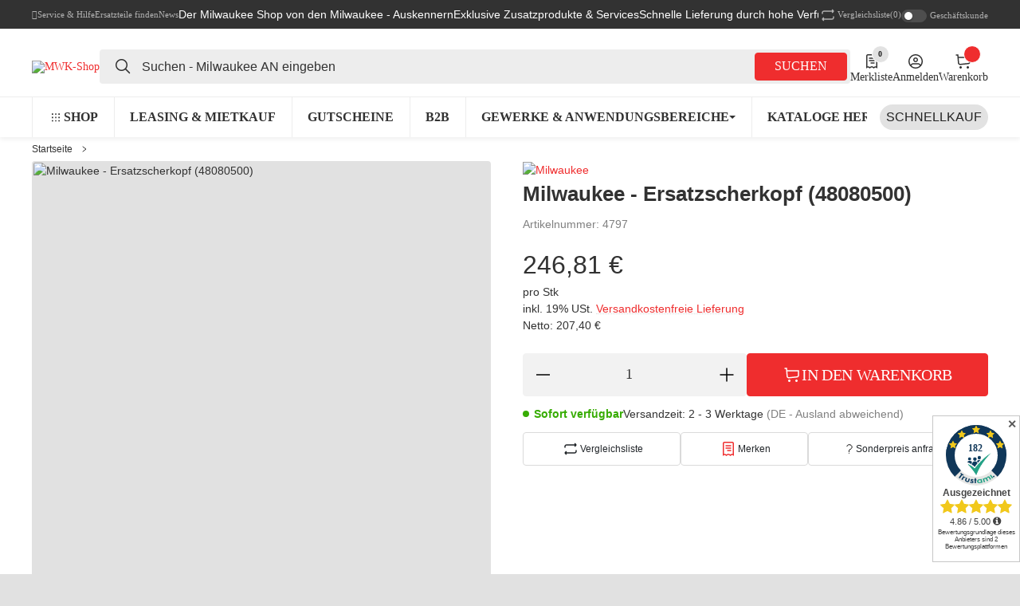

--- FILE ---
content_type: text/html; charset=utf-8
request_url: https://www.mwk-shop.de/Milwaukee-Ersatzscherkopf-48080500
body_size: 153377
content:
<!DOCTYPE html>
<html lang="de" itemscope itemtype="https://schema.org/ItemPage">


    <head>
<meta property="lscache_baseurl" content="https://www.mwk-shop.de">
<script type="text/javascript" src="https://www.mwk-shop.de/plugins/ecomdata_lscache5/frontend/js/lscache.guestmode.min.js?v=2.4.4.2" async></script><!-- The initial config of Consent Mode -->
<script type="text/javascript" defer src="[data-uri]"></script><!-- WS Google Tracking -->
<script async src="https://www.googletagmanager.com/gtag/js"></script><script id="ws_gt_globalSiteTag" type="application/javascript" defer src="[data-uri]"></script>

<script type="application/javascript" defer src="[data-uri]"></script>
<script type="application/javascript" defer src="[data-uri]"></script>
<!-- END WS Google Tracking -->        
            <meta http-equiv="content-type" content="text/html; charset=utf-8">
        <link rel="preconnect" href="https://www.mwk-shop.de">        <link rel="dns-prefetch" href="https://www.mwk-shop.de">
            <meta name="description" itemprop="description" content="Ersatzscherkopf (48080500) günstig kaufen bei MWK-Shop.de. Euer Shop für Milwaukee Produkte.">
                            <meta name="keywords" itemprop="keywords" content="Milwaukee Tools Fuel one-key">
                        <meta name="viewport" content="width=device-width, initial-scale=1.0, maximum-scale=3.0">
            <meta http-equiv="X-UA-Compatible" content="IE=edge">
                        <meta name="robots" content="index, follow">

            <meta itemprop="url" content="https://www.mwk-shop.de/Milwaukee-Ersatzscherkopf-48080500">
            <meta property="og:type" content="product">            <meta property="og:site_name" content="Milwaukee - Ersatzscherkopf (48080500)">
            <meta property="og:title" content="Milwaukee - Ersatzscherkopf (48080500)">
            <meta property="og:description" content="Ersatzscherkopf (48080500) günstig kaufen bei MWK-Shop.de. Euer Shop für Milwaukee Produkte.">
            <meta property="og:url" content="https://www.mwk-shop.de/Milwaukee-Ersatzscherkopf-48080500">

                                    
                            <meta itemprop="image" content="https://www.mwk-shop.de/media/image/product/2800/lg/milwaukee-ersatzscherkopf-48080500.jpg">
                <meta property="og:image" content="https://www.mwk-shop.de/media/image/product/2800/lg/milwaukee-ersatzscherkopf-48080500.jpg">
                <meta property="og:image:width" content="843">
                <meta property="og:image:height" content="843">
                    

        <title itemprop="name">Milwaukee - Ersatzscherkopf (48080500)</title>

                    <link rel="canonical" href="https://www.mwk-shop.de/Milwaukee-Ersatzscherkopf-48080500">
        
        

        
            <link rel="icon" href="https://www.mwk-shop.de/favicon.ico" sizes="48x48">
            <link rel="icon" href="https://www.mwk-shop.de/favicon.svg" sizes="any" type="image/svg+xml">
            <link rel="apple-touch-icon" href="https://www.mwk-shop.de/apple-touch-icon.png">
            <link rel="manifest" href="https://www.mwk-shop.de/site.webmanifest">
            <meta name="msapplication-TileColor" content="#FFFFFF">            <meta name="msapplication-TileImage" content="https://www.mwk-shop.de/mstile-144x144.png">
        
        
            <meta name="theme-color" content="#FFFFFF">        

        
                                        
                                                                                                        
            

                <style id="criticalCSS">
                    
                        :root {--slpx-color-base-text:#323232;--slpx-color-base-link:#EF2D2E;--slpx-color-base-background:#E1E1E1;--slpx-color-primary:#EF2D2E;--slpx-color-secondary:#323232;--slpx-color-base-border:#DADADA;--slpx-color-base-white:#FFFFFF;--slpx-color-success:#37AC03;--slpx-color-info:#17a2b8;--slpx-color-warning:#ffc107;--slpx-color-error:#CF2B2C;--slpx-text-black:#000000;--slpx-text-white:#FFFFFF;--slpx-text-dark:#222222;--slpx-text-muted:#808080;--slpx-mid-gray:#B1B1B1;--slpx-color-light:#E2E2E2;--slpx-color-base-transparent:#FFFFFF00;--slpx-productbox-counter-background:#f2f2f2;--slpx-startpage-categories-gradient:#FF000040;--slpx-startpage-preisactionen-background:#660809;--slpx-search-field-background:#ededed;--slpx-color-base-wrapper-background:#F2F2F2;--slpx-footer-border:#414141;--slpx-base-input-background:#FFFFFF;--slpx-base-input-color:#323232;--slpx-base-input-border:#d7d7d7;--slpx-base-switch-background:#4E4E4E;--slpx-base-font-size:14px;}
                        /* latin-ext */
@font-face {
  font-family: 'Manrope';
  font-style: normal;
  font-weight: 400;
  font-display: fallback;
  src: url('https://www.mwk-shop.de/templates/TECHNIKChild/fonts/manrope-latin-ext-regular-1d941e74.woff2') format('woff2');
  unicode-range: U+0100-02BA, U+02BD-02C5, U+02C7-02CC, U+02CE-02D7, U+02DD-02FF, U+0304, U+0308, U+0329, U+1D00-1DBF, U+1E00-1E9F, U+1EF2-1EFF, U+2020, U+20A0-20AB, U+20AD-20C0, U+2113, U+2C60-2C7F, U+A720-A7FF;
}
/* latin */
@font-face {
  font-family: 'Manrope';
  font-style: normal;
  font-weight: 400;
  font-display: fallback;
  src: url('https://www.mwk-shop.de/templates/TECHNIKChild/fonts/manrope-latin-regular-10956925.woff2') format('woff2');
  unicode-range: U+0000-00FF, U+0131, U+0152-0153, U+02BB-02BC, U+02C6, U+02DA, U+02DC, U+0304, U+0308, U+0329, U+2000-206F, U+20AC, U+2122, U+2191, U+2193, U+2212, U+2215, U+FEFF, U+FFFD;
}
/* latin-ext */
@font-face {
  font-family: 'Manrope';
  font-style: normal;
  font-weight: 600;
  font-display: fallback;
  src: url('https://www.mwk-shop.de/templates/TECHNIKChild/fonts/manrope-latin-ext-600-57069495.woff2') format('woff2');
  unicode-range: U+0100-02BA, U+02BD-02C5, U+02C7-02CC, U+02CE-02D7, U+02DD-02FF, U+0304, U+0308, U+0329, U+1D00-1DBF, U+1E00-1E9F, U+1EF2-1EFF, U+2020, U+20A0-20AB, U+20AD-20C0, U+2113, U+2C60-2C7F, U+A720-A7FF;
}
/* latin */
@font-face {
  font-family: 'Manrope';
  font-style: normal;
  font-weight: 600;
  font-display: fallback;
  src: url('https://www.mwk-shop.de/templates/TECHNIKChild/fonts/manrope-latin-600-04d6dd05.woff2') format('woff2');
  unicode-range: U+0000-00FF, U+0131, U+0152-0153, U+02BB-02BC, U+02C6, U+02DA, U+02DC, U+0304, U+0308, U+0329, U+2000-206F, U+20AC, U+2122, U+2191, U+2193, U+2212, U+2215, U+FEFF, U+FFFD;
}
/* latin-ext */
@font-face {
  font-family: 'Manrope';
  font-style: normal;
  font-weight: 700;
  font-display: fallback;
  src: url('https://www.mwk-shop.de/templates/TECHNIKChild/fonts/manrope-latin-ext-700-58df7813.woff2') format('woff2');
  unicode-range: U+0100-02BA, U+02BD-02C5, U+02C7-02CC, U+02CE-02D7, U+02DD-02FF, U+0304, U+0308, U+0329, U+1D00-1DBF, U+1E00-1E9F, U+1EF2-1EFF, U+2020, U+20A0-20AB, U+20AD-20C0, U+2113, U+2C60-2C7F, U+A720-A7FF;
}
/* latin */
@font-face {
  font-family: 'Manrope';
  font-style: normal;
  font-weight: 700;
  font-display: fallback;
  src: url('https://www.mwk-shop.de/templates/TECHNIKChild/fonts/manrope-latin-700-21c8f9fb.woff2') format('woff2');
  unicode-range: U+0000-00FF, U+0131, U+0152-0153, U+02BB-02BC, U+02C6, U+02DA, U+02DC, U+0304, U+0308, U+0329, U+2000-206F, U+20AC, U+2122, U+2191, U+2193, U+2212, U+2215, U+FEFF, U+FFFD;
}
/* latin-ext */
@font-face {
  font-family: 'Roboto Condensed';
  font-style: normal;
  font-weight: 400;
  font-display: fallback;
  src: url('https://www.mwk-shop.de/templates/TECHNIKChild/fonts/roboto-condensed-latin-ext-regular-db4d1d13.woff2') format('woff2');
  unicode-range: U+0100-02BA, U+02BD-02C5, U+02C7-02CC, U+02CE-02D7, U+02DD-02FF, U+0304, U+0308, U+0329, U+1D00-1DBF, U+1E00-1E9F, U+1EF2-1EFF, U+2020, U+20A0-20AB, U+20AD-20C0, U+2113, U+2C60-2C7F, U+A720-A7FF;
}
/* latin */
@font-face {
  font-family: 'Roboto Condensed';
  font-style: normal;
  font-weight: 400;
  font-display: fallback;
  src: url('https://www.mwk-shop.de/templates/TECHNIKChild/fonts/roboto-condensed-latin-regular-a53593b9.woff2') format('woff2');
  unicode-range: U+0000-00FF, U+0131, U+0152-0153, U+02BB-02BC, U+02C6, U+02DA, U+02DC, U+0304, U+0308, U+0329, U+2000-206F, U+20AC, U+2122, U+2191, U+2193, U+2212, U+2215, U+FEFF, U+FFFD;
}
/* latin-ext */
@font-face {
  font-family: 'Roboto Condensed';
  font-style: normal;
  font-weight: 600;
  font-display: fallback;
  src: url('https://www.mwk-shop.de/templates/TECHNIKChild/fonts/roboto-condensed-latin-ext-600-00f3f5a7.woff2') format('woff2');
  unicode-range: U+0100-02BA, U+02BD-02C5, U+02C7-02CC, U+02CE-02D7, U+02DD-02FF, U+0304, U+0308, U+0329, U+1D00-1DBF, U+1E00-1E9F, U+1EF2-1EFF, U+2020, U+20A0-20AB, U+20AD-20C0, U+2113, U+2C60-2C7F, U+A720-A7FF;
}
/* latin */
@font-face {
  font-family: 'Roboto Condensed';
  font-style: normal;
  font-weight: 600;
  font-display: fallback;
  src: url('https://www.mwk-shop.de/templates/TECHNIKChild/fonts/roboto-condensed-latin-600-518d70dd.woff2') format('woff2');
  unicode-range: U+0000-00FF, U+0131, U+0152-0153, U+02BB-02BC, U+02C6, U+02DA, U+02DC, U+0304, U+0308, U+0329, U+2000-206F, U+20AC, U+2122, U+2191, U+2193, U+2212, U+2215, U+FEFF, U+FFFD;
}
/* latin-ext */
@font-face {
  font-family: 'Bebas Neue';
  font-style: normal;
  font-weight: 400;
  font-display: fallback;
  src: url('https://www.mwk-shop.de/templates/TECHNIKChild/fonts/bebas-neue-latin-ext-regular-040a3ff7.woff2') format('woff2');
  unicode-range: U+0100-02BA, U+02BD-02C5, U+02C7-02CC, U+02CE-02D7, U+02DD-02FF, U+0304, U+0308, U+0329, U+1D00-1DBF, U+1E00-1E9F, U+1EF2-1EFF, U+2020, U+20A0-20AB, U+20AD-20C0, U+2113, U+2C60-2C7F, U+A720-A7FF;
}
/* latin */
@font-face {
  font-family: 'Bebas Neue';
  font-style: normal;
  font-weight: 400;
  font-display: fallback;
  src: url('https://www.mwk-shop.de/templates/TECHNIKChild/fonts/bebas-neue-latin-regular-347f4cd0.woff2') format('woff2');
  unicode-range: U+0000-00FF, U+0131, U+0152-0153, U+02BB-02BC, U+02C6, U+02DA, U+02DC, U+0304, U+0308, U+0329, U+2000-206F, U+20AC, U+2122, U+2191, U+2193, U+2212, U+2215, U+FEFF, U+FFFD;
}
/* latin-ext */
@font-face {
  font-family: 'Open Sans';
  font-style: normal;
  font-weight: 400;
  font-stretch: normal;
  font-display: fallback;
  src: url('https://www.mwk-shop.de/templates/TECHNIKChild/fonts/open-sans-latin-ext-regular-1c7d0cc6.woff2') format('woff2');
  unicode-range: U+0100-02BA, U+02BD-02C5, U+02C7-02CC, U+02CE-02D7, U+02DD-02FF, U+0304, U+0308, U+0329, U+1D00-1DBF, U+1E00-1E9F, U+1EF2-1EFF, U+2020, U+20A0-20AB, U+20AD-20C0, U+2113, U+2C60-2C7F, U+A720-A7FF;
}
/* latin */
@font-face {
  font-family: 'Open Sans';
  font-style: normal;
  font-weight: 400;
  font-stretch: normal;
  font-display: fallback;
  src: url('https://www.mwk-shop.de/templates/TECHNIKChild/fonts/open-sans-latin-regular-9cec7bba.woff2') format('woff2');
  unicode-range: U+0000-00FF, U+0131, U+0152-0153, U+02BB-02BC, U+02C6, U+02DA, U+02DC, U+0304, U+0308, U+0329, U+2000-206F, U+20AC, U+2122, U+2191, U+2193, U+2212, U+2215, U+FEFF, U+FFFD;
}
/* latin-ext */
@font-face {
  font-family: 'Open Sans';
  font-style: normal;
  font-weight: 600;
  font-stretch: normal;
  font-display: fallback;
  src: url('https://www.mwk-shop.de/templates/TECHNIKChild/fonts/open-sans-latin-ext-600-93ef1d41.woff2') format('woff2');
  unicode-range: U+0100-02BA, U+02BD-02C5, U+02C7-02CC, U+02CE-02D7, U+02DD-02FF, U+0304, U+0308, U+0329, U+1D00-1DBF, U+1E00-1E9F, U+1EF2-1EFF, U+2020, U+20A0-20AB, U+20AD-20C0, U+2113, U+2C60-2C7F, U+A720-A7FF;
}
/* latin */
@font-face {
  font-family: 'Open Sans';
  font-style: normal;
  font-weight: 600;
  font-stretch: normal;
  font-display: fallback;
  src: url('https://www.mwk-shop.de/templates/TECHNIKChild/fonts/open-sans-latin-600-0a372a56.woff2') format('woff2');
  unicode-range: U+0000-00FF, U+0131, U+0152-0153, U+02BB-02BC, U+02C6, U+02DA, U+02DC, U+0304, U+0308, U+0329, U+2000-206F, U+20AC, U+2122, U+2191, U+2193, U+2212, U+2215, U+FEFF, U+FFFD;
}


                                                    @keyframes slpx_fadeIn{0%{opacity:0}100%{opacity:1}}@keyframes slpx_fadeInTop{0%{opacity:0;transform:translateY(10px)}100%{opacity:1;transform:translateY(0)}}.filler-primary{background-color:var(--slpx-color-primary)}.filler-secondary{background-color:var(--slpx-color-secondary)}.filler-success{background-color:var(--slpx-color-success)}.filler-info{background-color:var(--slpx-color-info)}.filler-warning{background-color:var(--slpx-color-warning)}.filler-danger{background-color:var(--slpx-color-error)}.filler-light{background-color:var(--slpx-color-light)}.filler-dark{background-color:var(--slpx-text-dark)}.filler-white{background-color:var(--slpx-text-white)}.filler-muted{background-color:#ababab}*,*::before,*::after{box-sizing:border-box}article,aside,figcaption,figure,footer,header,hgroup,main,nav,section{display:block}[tabindex="-1"]:focus:not(:focus-visible){outline:0 !important}hr{box-sizing:content-box;height:0;overflow:visible}h1,h2,h3,h4,h5,h6{margin-top:0;margin-bottom:.3rem}p{margin-top:0;margin-bottom:1em}abbr[title],abbr[data-original-title]{text-decoration:underline;text-decoration:underline dotted;cursor:help;border-bottom:0;text-decoration-skip-ink:none}address{margin-bottom:1rem;font-style:normal;line-height:inherit}ol,ul,dl{margin-top:0;margin-bottom:1rem}ol ol,ul ul,ol ul,ul ol{margin-bottom:0}dt{font-weight:700}dd{margin-bottom:.5rem;margin-left:0}blockquote{margin:0 0 1rem}b,strong{font-weight:bolder}small{font-size:80%}sub,sup{position:relative;font-size:75%;line-height:0;vertical-align:baseline}sub{bottom:-0.25em}sup{top:-0.5em}a{text-decoration:none;background-color:rgba(0,0,0,0)}@media(min-width: 1024px){a:hover{color:#0056b3;text-decoration:underline}}a:not([class]){color:#007bff;text-decoration:none}pre,code,kbd,samp{font-family:SFMono-Regular,Menlo,Monaco,Consolas,"Liberation Mono","Courier New",monospace;font-size:1em}pre{margin-top:0;margin-bottom:1rem;overflow:auto;-ms-overflow-style:scrollbar}figure{margin:0 0 1rem}img{vertical-align:middle;border-style:none}table{border-collapse:collapse}caption{text-align:left}th{text-align:inherit;text-align:-webkit-match-parent}label{display:inline-block;margin-bottom:.5rem}button{border-radius:0}button:focus:not(:focus-visible){outline:0}input,button,select,optgroup,textarea{margin:0;font-family:inherit;font-size:inherit;line-height:inherit}button,input{overflow:visible}button,select{text-transform:none}[role=button]{cursor:pointer}select{word-wrap:normal}button,[type=button],[type=reset],[type=submit]{-webkit-appearance:button}button:not(:disabled),[type=button]:not(:disabled),[type=reset]:not(:disabled),[type=submit]:not(:disabled){cursor:pointer}button::-moz-focus-inner,[type=button]::-moz-focus-inner,[type=reset]::-moz-focus-inner,[type=submit]::-moz-focus-inner{padding:0;border-style:none}input[type=radio],input[type=checkbox]{box-sizing:border-box;padding:0}textarea{overflow:auto;resize:vertical}fieldset{min-width:0;padding:0;margin:0;border:0}legend{display:block;width:100%;max-width:100%;padding:0;margin-bottom:.5rem;font-size:1.5rem;line-height:inherit;color:inherit;white-space:normal}progress{vertical-align:baseline}[type=number]::-webkit-inner-spin-button,[type=number]::-webkit-outer-spin-button{height:auto}[type=search]{outline-offset:-2px;-webkit-appearance:none}[type=search]::-webkit-search-decoration{-webkit-appearance:none}::-webkit-file-upload-button{font:inherit;-webkit-appearance:button}output{display:inline-block}summary{display:list-item;cursor:pointer}template{display:none}[hidden]{display:none !important}h1,h2,h3,h4,h5,h6,.h1,.h2,.h3,.h4,footer .box-normal-link,footer .box-normal .productlist-filter-headline,.h5,.h6{margin-bottom:.3rem}.lead{font-size:1.25rem;font-weight:300}.display-1{font-size:6rem;font-weight:300;line-height:1.2}.display-2{font-size:5.5rem;font-weight:300;line-height:1.2}.display-3{font-size:4.5rem;font-weight:300;line-height:1.2}.display-4{font-size:3.5rem;font-weight:300;line-height:1.2}hr{margin-top:1rem;margin-bottom:1rem;border:0;border-top:1px solid rgba(0,0,0,.1)}small,.small{font-size:0.875em;font-weight:400}mark,.mark{padding:.2em;background-color:#fcf8e3}.list-unstyled{padding-left:0;list-style:none}.list-inline{padding-left:0;list-style:none}.list-inline-item{display:inline-block}.list-inline-item:not(:last-child){margin-right:.5rem}.initialism{font-size:90%;text-transform:uppercase}.blockquote{margin-bottom:1rem;font-size:1.25rem}.blockquote-footer{display:block;font-size:0.875em;color:#6c757d}.blockquote-footer::before{content:"— "}.img-fluid{max-width:100%;height:auto}.img-thumbnail{padding:.25rem;background-color:#fff;border:1px solid #dee2e6;border-radius:.25rem;max-width:100%;height:auto}.figure{display:inline-block}.figure-img{margin-bottom:.5rem;line-height:1}.figure-caption{font-size:90%;color:#6c757d}code{font-size:87.5%;color:#e83e8c;word-wrap:break-word}a>code{color:inherit}kbd{padding:.2rem .4rem;font-size:87.5%;color:#fff;background-color:#212529;border-radius:.2rem}kbd kbd{padding:0;font-size:100%;font-weight:700}pre{display:block;font-size:87.5%;color:#212529}pre code{font-size:inherit;color:inherit;word-break:normal}.pre-scrollable{max-height:340px;overflow-y:scroll}.container,.slpx-alert-list.spx_cart__alert-list,.container-fluid,.container-xxl,.container-xl,.container-lg,.container-md,.container-sm{width:100%;padding-right:1rem;padding-left:1rem;margin-right:auto;margin-left:auto}@media(min-width: 576px){.container-sm,.container-xss,.container-xxs,.container,.slpx-alert-list.spx_cart__alert-list{max-width:100%}}@media(min-width: 768px){.container-md,.container-sm,.container-xss,.container-xxs,.container,.slpx-alert-list.spx_cart__alert-list{max-width:100%}}@media(min-width: 1024px){.container-lg,.container-md,.container-sm,.container-xss,.container-xxs,.container,.slpx-alert-list.spx_cart__alert-list{max-width:100%}}@media(min-width: 1360px){.container-xl,.container-lg,.container-md,.container-sm,.container-xss,.container-xxs,.container,.slpx-alert-list.spx_cart__alert-list{max-width:100%}}@media(min-width: 1580px){.container-xxl,.container-xl,.container-lg,.container-md,.container-sm,.container-xss,.container-xxs,.container,.slpx-alert-list.spx_cart__alert-list{max-width:1580px}}.row{display:flex;flex-wrap:wrap;margin-right:-1rem;margin-left:-1rem}.no-gutters{margin-right:0;margin-left:0}.no-gutters>.col,.no-gutters>[class*=col-]{padding-right:0;padding-left:0}.col-xxl,.col-xxl-auto,.col-xxl-12,.col-xxl-11,.col-xxl-10,.col-xxl-9,.col-xxl-8,.col-xxl-7,.col-xxl-6,.col-xxl-5,.col-xxl-4,.col-xxl-3,.col-xxl-2,.col-xxl-1,.col-xl,.col-xl-auto,.col-xl-12,.col-xl-11,.col-xl-10,.col-xl-9,.col-xl-8,.col-xl-7,.col-xl-6,.col-xl-5,.col-xl-4,.col-xl-3,.col-xl-2,.col-xl-1,.col-lg,.col-lg-auto,.col-lg-12,.col-lg-11,.col-lg-10,.col-lg-9,.col-lg-8,.col-lg-7,.col-lg-6,.col-lg-5,.col-lg-4,.col-lg-3,.col-lg-2,.col-lg-1,.col-md,.col-md-auto,.col-md-12,.col-md-11,.col-md-10,.col-md-9,.col-md-8,.col-md-7,.col-md-6,.col-md-5,.col-md-4,.col-md-3,.col-md-2,.col-md-1,.col-sm,.col-sm-auto,.col-sm-12,.col-sm-11,.col-sm-10,.col-sm-9,.col-sm-8,.col-sm-7,.col-sm-6,.col-sm-5,.col-sm-4,.col-sm-3,.col-sm-2,.col-sm-1,.col-xss,.col-xss-auto,.col-xss-12,.col-xss-11,.col-xss-10,.col-xss-9,.col-xss-8,.col-xss-7,.col-xss-6,.col-xss-5,.col-xss-4,.col-xss-3,.col-xss-2,.col-xss-1,.col-xxs,.col-xxs-auto,.col-xxs-12,.col-xxs-11,.col-xxs-10,.col-xxs-9,.col-xxs-8,.col-xxs-7,.col-xxs-6,.col-xxs-5,.col-xxs-4,.col-xxs-3,.col-xxs-2,.col-xxs-1,.col,.col-auto,.col-12,.col-11,.col-10,.col-9,.col-8,.col-7,.col-6,.col-5,.col-4,.col-3,.col-2,.col-1{position:relative;width:100%;padding-right:1rem;padding-left:1rem}.col{flex-basis:0;flex-grow:1;max-width:100%}.row-cols-1>*{flex:0 0 100%;max-width:100%;padding-right:.375rem !important;padding-left:.375rem !important}.row-cols-1.row{gap:.75rem 0;margin-right:-0.375rem;margin-left:-0.375rem}.row-cols-2>*{flex:0 0 50%;max-width:50%;padding-right:.375rem !important;padding-left:.375rem !important}.row-cols-2.row{gap:.75rem 0;margin-right:-0.375rem;margin-left:-0.375rem}.row-cols-3>*{flex:0 0 33.3333333333%;max-width:33.3333333333%;padding-right:.375rem !important;padding-left:.375rem !important}.row-cols-3.row{gap:.75rem 0;margin-right:-0.375rem;margin-left:-0.375rem}.row-cols-4>*{flex:0 0 25%;max-width:25%;padding-right:.375rem !important;padding-left:.375rem !important}.row-cols-4.row{gap:.75rem 0;margin-right:-0.375rem;margin-left:-0.375rem}.row-cols-5>*{flex:0 0 20%;max-width:20%;padding-right:.375rem !important;padding-left:.375rem !important}.row-cols-5.row{gap:.75rem 0;margin-right:-0.375rem;margin-left:-0.375rem}.row-cols-6>*{flex:0 0 16.6666666667%;max-width:16.6666666667%;padding-right:.375rem !important;padding-left:.375rem !important}.row-cols-6.row{gap:.75rem 0;margin-right:-0.375rem;margin-left:-0.375rem}.row-cols-7>*{flex:0 0 14.2857142857%;max-width:14.2857142857%;padding-right:.375rem !important;padding-left:.375rem !important}.row-cols-7.row{gap:.75rem 0;margin-right:-0.375rem;margin-left:-0.375rem}.row-cols-8>*{flex:0 0 12.5%;max-width:12.5%;padding-right:.375rem !important;padding-left:.375rem !important}.row-cols-8.row{gap:.75rem 0;margin-right:-0.375rem;margin-left:-0.375rem}.row-cols-9>*{flex:0 0 11.1111111111%;max-width:11.1111111111%;padding-right:.375rem !important;padding-left:.375rem !important}.row-cols-9.row{gap:.75rem 0;margin-right:-0.375rem;margin-left:-0.375rem}.row-cols-10>*{flex:0 0 10%;max-width:10%;padding-right:.375rem !important;padding-left:.375rem !important}.row-cols-10.row{gap:.75rem 0;margin-right:-0.375rem;margin-left:-0.375rem}.row-cols-11>*{flex:0 0 9.0909090909%;max-width:9.0909090909%;padding-right:.375rem !important;padding-left:.375rem !important}.row-cols-11.row{gap:.75rem 0;margin-right:-0.375rem;margin-left:-0.375rem}.row-cols-12>*{flex:0 0 8.3333333333%;max-width:8.3333333333%;padding-right:.375rem !important;padding-left:.375rem !important}.row-cols-12.row{gap:.75rem 0;margin-right:-0.375rem;margin-left:-0.375rem}.col-auto{flex:0 0 auto;width:auto;max-width:100%}.col-1{flex:0 0 8.33333333%;max-width:8.33333333%}.col-2{flex:0 0 16.66666667%;max-width:16.66666667%}.col-3{flex:0 0 25%;max-width:25%}.col-4{flex:0 0 33.33333333%;max-width:33.33333333%}.col-5{flex:0 0 41.66666667%;max-width:41.66666667%}.col-6{flex:0 0 50%;max-width:50%}.col-7{flex:0 0 58.33333333%;max-width:58.33333333%}.col-8{flex:0 0 66.66666667%;max-width:66.66666667%}.col-9{flex:0 0 75%;max-width:75%}.col-10{flex:0 0 83.33333333%;max-width:83.33333333%}.col-11{flex:0 0 91.66666667%;max-width:91.66666667%}.col-12{flex:0 0 100%;max-width:100%}.order-first{order:-1}.order-last{order:13}.order-0{order:0}.order-1{order:1}.order-2{order:2}.order-3{order:3}.order-4{order:4}.order-5{order:5}.order-6{order:6}.order-7{order:7}.order-8{order:8}.order-9{order:9}.order-10{order:10}.order-11{order:11}.order-12{order:12}.offset-1{margin-left:8.33333333%}.offset-2{margin-left:16.66666667%}.offset-3{margin-left:25%}.offset-4{margin-left:33.33333333%}.offset-5{margin-left:41.66666667%}.offset-6{margin-left:50%}.offset-7{margin-left:58.33333333%}.offset-8{margin-left:66.66666667%}.offset-9{margin-left:75%}.offset-10{margin-left:83.33333333%}.offset-11{margin-left:91.66666667%}@media(min-width: 200px){.col-xxs{flex-basis:0;flex-grow:1;max-width:100%}.row-cols-xxs-1>*{flex:0 0 100%;max-width:100%;padding-right:.375rem !important;padding-left:.375rem !important}.row-cols-xxs-1.row{gap:.75rem 0;margin-right:-0.375rem;margin-left:-0.375rem}.row-cols-xxs-2>*{flex:0 0 50%;max-width:50%;padding-right:.375rem !important;padding-left:.375rem !important}.row-cols-xxs-2.row{gap:.75rem 0;margin-right:-0.375rem;margin-left:-0.375rem}.row-cols-xxs-3>*{flex:0 0 33.3333333333%;max-width:33.3333333333%;padding-right:.375rem !important;padding-left:.375rem !important}.row-cols-xxs-3.row{gap:.75rem 0;margin-right:-0.375rem;margin-left:-0.375rem}.row-cols-xxs-4>*{flex:0 0 25%;max-width:25%;padding-right:.375rem !important;padding-left:.375rem !important}.row-cols-xxs-4.row{gap:.75rem 0;margin-right:-0.375rem;margin-left:-0.375rem}.row-cols-xxs-5>*{flex:0 0 20%;max-width:20%;padding-right:.375rem !important;padding-left:.375rem !important}.row-cols-xxs-5.row{gap:.75rem 0;margin-right:-0.375rem;margin-left:-0.375rem}.row-cols-xxs-6>*{flex:0 0 16.6666666667%;max-width:16.6666666667%;padding-right:.375rem !important;padding-left:.375rem !important}.row-cols-xxs-6.row{gap:.75rem 0;margin-right:-0.375rem;margin-left:-0.375rem}.row-cols-xxs-7>*{flex:0 0 14.2857142857%;max-width:14.2857142857%;padding-right:.375rem !important;padding-left:.375rem !important}.row-cols-xxs-7.row{gap:.75rem 0;margin-right:-0.375rem;margin-left:-0.375rem}.row-cols-xxs-8>*{flex:0 0 12.5%;max-width:12.5%;padding-right:.375rem !important;padding-left:.375rem !important}.row-cols-xxs-8.row{gap:.75rem 0;margin-right:-0.375rem;margin-left:-0.375rem}.row-cols-xxs-9>*{flex:0 0 11.1111111111%;max-width:11.1111111111%;padding-right:.375rem !important;padding-left:.375rem !important}.row-cols-xxs-9.row{gap:.75rem 0;margin-right:-0.375rem;margin-left:-0.375rem}.row-cols-xxs-10>*{flex:0 0 10%;max-width:10%;padding-right:.375rem !important;padding-left:.375rem !important}.row-cols-xxs-10.row{gap:.75rem 0;margin-right:-0.375rem;margin-left:-0.375rem}.row-cols-xxs-11>*{flex:0 0 9.0909090909%;max-width:9.0909090909%;padding-right:.375rem !important;padding-left:.375rem !important}.row-cols-xxs-11.row{gap:.75rem 0;margin-right:-0.375rem;margin-left:-0.375rem}.row-cols-xxs-12>*{flex:0 0 8.3333333333%;max-width:8.3333333333%;padding-right:.375rem !important;padding-left:.375rem !important}.row-cols-xxs-12.row{gap:.75rem 0;margin-right:-0.375rem;margin-left:-0.375rem}.col-xxs-auto{flex:0 0 auto;width:auto;max-width:100%}.col-xxs-1{flex:0 0 8.33333333%;max-width:8.33333333%}.col-xxs-2{flex:0 0 16.66666667%;max-width:16.66666667%}.col-xxs-3{flex:0 0 25%;max-width:25%}.col-xxs-4{flex:0 0 33.33333333%;max-width:33.33333333%}.col-xxs-5{flex:0 0 41.66666667%;max-width:41.66666667%}.col-xxs-6{flex:0 0 50%;max-width:50%}.col-xxs-7{flex:0 0 58.33333333%;max-width:58.33333333%}.col-xxs-8{flex:0 0 66.66666667%;max-width:66.66666667%}.col-xxs-9{flex:0 0 75%;max-width:75%}.col-xxs-10{flex:0 0 83.33333333%;max-width:83.33333333%}.col-xxs-11{flex:0 0 91.66666667%;max-width:91.66666667%}.col-xxs-12{flex:0 0 100%;max-width:100%}.order-xxs-first{order:-1}.order-xxs-last{order:13}.order-xxs-0{order:0}.order-xxs-1{order:1}.order-xxs-2{order:2}.order-xxs-3{order:3}.order-xxs-4{order:4}.order-xxs-5{order:5}.order-xxs-6{order:6}.order-xxs-7{order:7}.order-xxs-8{order:8}.order-xxs-9{order:9}.order-xxs-10{order:10}.order-xxs-11{order:11}.order-xxs-12{order:12}.offset-xxs-0{margin-left:0}.offset-xxs-1{margin-left:8.33333333%}.offset-xxs-2{margin-left:16.66666667%}.offset-xxs-3{margin-left:25%}.offset-xxs-4{margin-left:33.33333333%}.offset-xxs-5{margin-left:41.66666667%}.offset-xxs-6{margin-left:50%}.offset-xxs-7{margin-left:58.33333333%}.offset-xxs-8{margin-left:66.66666667%}.offset-xxs-9{margin-left:75%}.offset-xxs-10{margin-left:83.33333333%}.offset-xxs-11{margin-left:91.66666667%}}@media(min-width: 376px){.col-xss{flex-basis:0;flex-grow:1;max-width:100%}.row-cols-xss-1>*{flex:0 0 100%;max-width:100%;padding-right:.375rem !important;padding-left:.375rem !important}.row-cols-xss-1.row{gap:.75rem 0;margin-right:-0.375rem;margin-left:-0.375rem}.row-cols-xss-2>*{flex:0 0 50%;max-width:50%;padding-right:.375rem !important;padding-left:.375rem !important}.row-cols-xss-2.row{gap:.75rem 0;margin-right:-0.375rem;margin-left:-0.375rem}.row-cols-xss-3>*{flex:0 0 33.3333333333%;max-width:33.3333333333%;padding-right:.375rem !important;padding-left:.375rem !important}.row-cols-xss-3.row{gap:.75rem 0;margin-right:-0.375rem;margin-left:-0.375rem}.row-cols-xss-4>*{flex:0 0 25%;max-width:25%;padding-right:.375rem !important;padding-left:.375rem !important}.row-cols-xss-4.row{gap:.75rem 0;margin-right:-0.375rem;margin-left:-0.375rem}.row-cols-xss-5>*{flex:0 0 20%;max-width:20%;padding-right:.375rem !important;padding-left:.375rem !important}.row-cols-xss-5.row{gap:.75rem 0;margin-right:-0.375rem;margin-left:-0.375rem}.row-cols-xss-6>*{flex:0 0 16.6666666667%;max-width:16.6666666667%;padding-right:.375rem !important;padding-left:.375rem !important}.row-cols-xss-6.row{gap:.75rem 0;margin-right:-0.375rem;margin-left:-0.375rem}.row-cols-xss-7>*{flex:0 0 14.2857142857%;max-width:14.2857142857%;padding-right:.375rem !important;padding-left:.375rem !important}.row-cols-xss-7.row{gap:.75rem 0;margin-right:-0.375rem;margin-left:-0.375rem}.row-cols-xss-8>*{flex:0 0 12.5%;max-width:12.5%;padding-right:.375rem !important;padding-left:.375rem !important}.row-cols-xss-8.row{gap:.75rem 0;margin-right:-0.375rem;margin-left:-0.375rem}.row-cols-xss-9>*{flex:0 0 11.1111111111%;max-width:11.1111111111%;padding-right:.375rem !important;padding-left:.375rem !important}.row-cols-xss-9.row{gap:.75rem 0;margin-right:-0.375rem;margin-left:-0.375rem}.row-cols-xss-10>*{flex:0 0 10%;max-width:10%;padding-right:.375rem !important;padding-left:.375rem !important}.row-cols-xss-10.row{gap:.75rem 0;margin-right:-0.375rem;margin-left:-0.375rem}.row-cols-xss-11>*{flex:0 0 9.0909090909%;max-width:9.0909090909%;padding-right:.375rem !important;padding-left:.375rem !important}.row-cols-xss-11.row{gap:.75rem 0;margin-right:-0.375rem;margin-left:-0.375rem}.row-cols-xss-12>*{flex:0 0 8.3333333333%;max-width:8.3333333333%;padding-right:.375rem !important;padding-left:.375rem !important}.row-cols-xss-12.row{gap:.75rem 0;margin-right:-0.375rem;margin-left:-0.375rem}.col-xss-auto{flex:0 0 auto;width:auto;max-width:100%}.col-xss-1{flex:0 0 8.33333333%;max-width:8.33333333%}.col-xss-2{flex:0 0 16.66666667%;max-width:16.66666667%}.col-xss-3{flex:0 0 25%;max-width:25%}.col-xss-4{flex:0 0 33.33333333%;max-width:33.33333333%}.col-xss-5{flex:0 0 41.66666667%;max-width:41.66666667%}.col-xss-6{flex:0 0 50%;max-width:50%}.col-xss-7{flex:0 0 58.33333333%;max-width:58.33333333%}.col-xss-8{flex:0 0 66.66666667%;max-width:66.66666667%}.col-xss-9{flex:0 0 75%;max-width:75%}.col-xss-10{flex:0 0 83.33333333%;max-width:83.33333333%}.col-xss-11{flex:0 0 91.66666667%;max-width:91.66666667%}.col-xss-12{flex:0 0 100%;max-width:100%}.order-xss-first{order:-1}.order-xss-last{order:13}.order-xss-0{order:0}.order-xss-1{order:1}.order-xss-2{order:2}.order-xss-3{order:3}.order-xss-4{order:4}.order-xss-5{order:5}.order-xss-6{order:6}.order-xss-7{order:7}.order-xss-8{order:8}.order-xss-9{order:9}.order-xss-10{order:10}.order-xss-11{order:11}.order-xss-12{order:12}.offset-xss-0{margin-left:0}.offset-xss-1{margin-left:8.33333333%}.offset-xss-2{margin-left:16.66666667%}.offset-xss-3{margin-left:25%}.offset-xss-4{margin-left:33.33333333%}.offset-xss-5{margin-left:41.66666667%}.offset-xss-6{margin-left:50%}.offset-xss-7{margin-left:58.33333333%}.offset-xss-8{margin-left:66.66666667%}.offset-xss-9{margin-left:75%}.offset-xss-10{margin-left:83.33333333%}.offset-xss-11{margin-left:91.66666667%}}@media(min-width: 576px){.col-sm{flex-basis:0;flex-grow:1;max-width:100%}.row-cols-sm-1>*{flex:0 0 100%;max-width:100%;padding-right:.375rem !important;padding-left:.375rem !important}.row-cols-sm-1.row{gap:.75rem 0;margin-right:-0.375rem;margin-left:-0.375rem}.row-cols-sm-2>*{flex:0 0 50%;max-width:50%;padding-right:.375rem !important;padding-left:.375rem !important}.row-cols-sm-2.row{gap:.75rem 0;margin-right:-0.375rem;margin-left:-0.375rem}.row-cols-sm-3>*{flex:0 0 33.3333333333%;max-width:33.3333333333%;padding-right:.375rem !important;padding-left:.375rem !important}.row-cols-sm-3.row{gap:.75rem 0;margin-right:-0.375rem;margin-left:-0.375rem}.row-cols-sm-4>*{flex:0 0 25%;max-width:25%;padding-right:.375rem !important;padding-left:.375rem !important}.row-cols-sm-4.row{gap:.75rem 0;margin-right:-0.375rem;margin-left:-0.375rem}.row-cols-sm-5>*{flex:0 0 20%;max-width:20%;padding-right:.375rem !important;padding-left:.375rem !important}.row-cols-sm-5.row{gap:.75rem 0;margin-right:-0.375rem;margin-left:-0.375rem}.row-cols-sm-6>*{flex:0 0 16.6666666667%;max-width:16.6666666667%;padding-right:.375rem !important;padding-left:.375rem !important}.row-cols-sm-6.row{gap:.75rem 0;margin-right:-0.375rem;margin-left:-0.375rem}.row-cols-sm-7>*{flex:0 0 14.2857142857%;max-width:14.2857142857%;padding-right:.375rem !important;padding-left:.375rem !important}.row-cols-sm-7.row{gap:.75rem 0;margin-right:-0.375rem;margin-left:-0.375rem}.row-cols-sm-8>*{flex:0 0 12.5%;max-width:12.5%;padding-right:.375rem !important;padding-left:.375rem !important}.row-cols-sm-8.row{gap:.75rem 0;margin-right:-0.375rem;margin-left:-0.375rem}.row-cols-sm-9>*{flex:0 0 11.1111111111%;max-width:11.1111111111%;padding-right:.375rem !important;padding-left:.375rem !important}.row-cols-sm-9.row{gap:.75rem 0;margin-right:-0.375rem;margin-left:-0.375rem}.row-cols-sm-10>*{flex:0 0 10%;max-width:10%;padding-right:.375rem !important;padding-left:.375rem !important}.row-cols-sm-10.row{gap:.75rem 0;margin-right:-0.375rem;margin-left:-0.375rem}.row-cols-sm-11>*{flex:0 0 9.0909090909%;max-width:9.0909090909%;padding-right:.375rem !important;padding-left:.375rem !important}.row-cols-sm-11.row{gap:.75rem 0;margin-right:-0.375rem;margin-left:-0.375rem}.row-cols-sm-12>*{flex:0 0 8.3333333333%;max-width:8.3333333333%;padding-right:.375rem !important;padding-left:.375rem !important}.row-cols-sm-12.row{gap:.75rem 0;margin-right:-0.375rem;margin-left:-0.375rem}.col-sm-auto{flex:0 0 auto;width:auto;max-width:100%}.col-sm-1{flex:0 0 8.33333333%;max-width:8.33333333%}.col-sm-2{flex:0 0 16.66666667%;max-width:16.66666667%}.col-sm-3{flex:0 0 25%;max-width:25%}.col-sm-4{flex:0 0 33.33333333%;max-width:33.33333333%}.col-sm-5{flex:0 0 41.66666667%;max-width:41.66666667%}.col-sm-6{flex:0 0 50%;max-width:50%}.col-sm-7{flex:0 0 58.33333333%;max-width:58.33333333%}.col-sm-8{flex:0 0 66.66666667%;max-width:66.66666667%}.col-sm-9{flex:0 0 75%;max-width:75%}.col-sm-10{flex:0 0 83.33333333%;max-width:83.33333333%}.col-sm-11{flex:0 0 91.66666667%;max-width:91.66666667%}.col-sm-12{flex:0 0 100%;max-width:100%}.order-sm-first{order:-1}.order-sm-last{order:13}.order-sm-0{order:0}.order-sm-1{order:1}.order-sm-2{order:2}.order-sm-3{order:3}.order-sm-4{order:4}.order-sm-5{order:5}.order-sm-6{order:6}.order-sm-7{order:7}.order-sm-8{order:8}.order-sm-9{order:9}.order-sm-10{order:10}.order-sm-11{order:11}.order-sm-12{order:12}.offset-sm-0{margin-left:0}.offset-sm-1{margin-left:8.33333333%}.offset-sm-2{margin-left:16.66666667%}.offset-sm-3{margin-left:25%}.offset-sm-4{margin-left:33.33333333%}.offset-sm-5{margin-left:41.66666667%}.offset-sm-6{margin-left:50%}.offset-sm-7{margin-left:58.33333333%}.offset-sm-8{margin-left:66.66666667%}.offset-sm-9{margin-left:75%}.offset-sm-10{margin-left:83.33333333%}.offset-sm-11{margin-left:91.66666667%}}@media(min-width: 768px){.col-md{flex-basis:0;flex-grow:1;max-width:100%}.row-cols-md-1>*{flex:0 0 100%;max-width:100%;padding-right:.375rem !important;padding-left:.375rem !important}.row-cols-md-1.row{gap:.75rem 0;margin-right:-0.375rem;margin-left:-0.375rem}.row-cols-md-2>*{flex:0 0 50%;max-width:50%;padding-right:.375rem !important;padding-left:.375rem !important}.row-cols-md-2.row{gap:.75rem 0;margin-right:-0.375rem;margin-left:-0.375rem}.row-cols-md-3>*{flex:0 0 33.3333333333%;max-width:33.3333333333%;padding-right:.375rem !important;padding-left:.375rem !important}.row-cols-md-3.row{gap:.75rem 0;margin-right:-0.375rem;margin-left:-0.375rem}.row-cols-md-4>*{flex:0 0 25%;max-width:25%;padding-right:.375rem !important;padding-left:.375rem !important}.row-cols-md-4.row{gap:.75rem 0;margin-right:-0.375rem;margin-left:-0.375rem}.row-cols-md-5>*{flex:0 0 20%;max-width:20%;padding-right:.375rem !important;padding-left:.375rem !important}.row-cols-md-5.row{gap:.75rem 0;margin-right:-0.375rem;margin-left:-0.375rem}.row-cols-md-6>*{flex:0 0 16.6666666667%;max-width:16.6666666667%;padding-right:.375rem !important;padding-left:.375rem !important}.row-cols-md-6.row{gap:.75rem 0;margin-right:-0.375rem;margin-left:-0.375rem}.row-cols-md-7>*{flex:0 0 14.2857142857%;max-width:14.2857142857%;padding-right:.375rem !important;padding-left:.375rem !important}.row-cols-md-7.row{gap:.75rem 0;margin-right:-0.375rem;margin-left:-0.375rem}.row-cols-md-8>*{flex:0 0 12.5%;max-width:12.5%;padding-right:.375rem !important;padding-left:.375rem !important}.row-cols-md-8.row{gap:.75rem 0;margin-right:-0.375rem;margin-left:-0.375rem}.row-cols-md-9>*{flex:0 0 11.1111111111%;max-width:11.1111111111%;padding-right:.375rem !important;padding-left:.375rem !important}.row-cols-md-9.row{gap:.75rem 0;margin-right:-0.375rem;margin-left:-0.375rem}.row-cols-md-10>*{flex:0 0 10%;max-width:10%;padding-right:.375rem !important;padding-left:.375rem !important}.row-cols-md-10.row{gap:.75rem 0;margin-right:-0.375rem;margin-left:-0.375rem}.row-cols-md-11>*{flex:0 0 9.0909090909%;max-width:9.0909090909%;padding-right:.375rem !important;padding-left:.375rem !important}.row-cols-md-11.row{gap:.75rem 0;margin-right:-0.375rem;margin-left:-0.375rem}.row-cols-md-12>*{flex:0 0 8.3333333333%;max-width:8.3333333333%;padding-right:.375rem !important;padding-left:.375rem !important}.row-cols-md-12.row{gap:.75rem 0;margin-right:-0.375rem;margin-left:-0.375rem}.col-md-auto{flex:0 0 auto;width:auto;max-width:100%}.col-md-1{flex:0 0 8.33333333%;max-width:8.33333333%}.col-md-2{flex:0 0 16.66666667%;max-width:16.66666667%}.col-md-3{flex:0 0 25%;max-width:25%}.col-md-4{flex:0 0 33.33333333%;max-width:33.33333333%}.col-md-5{flex:0 0 41.66666667%;max-width:41.66666667%}.col-md-6{flex:0 0 50%;max-width:50%}.col-md-7{flex:0 0 58.33333333%;max-width:58.33333333%}.col-md-8{flex:0 0 66.66666667%;max-width:66.66666667%}.col-md-9{flex:0 0 75%;max-width:75%}.col-md-10{flex:0 0 83.33333333%;max-width:83.33333333%}.col-md-11{flex:0 0 91.66666667%;max-width:91.66666667%}.col-md-12{flex:0 0 100%;max-width:100%}.order-md-first{order:-1}.order-md-last{order:13}.order-md-0{order:0}.order-md-1{order:1}.order-md-2{order:2}.order-md-3{order:3}.order-md-4{order:4}.order-md-5{order:5}.order-md-6{order:6}.order-md-7{order:7}.order-md-8{order:8}.order-md-9{order:9}.order-md-10{order:10}.order-md-11{order:11}.order-md-12{order:12}.offset-md-0{margin-left:0}.offset-md-1{margin-left:8.33333333%}.offset-md-2{margin-left:16.66666667%}.offset-md-3{margin-left:25%}.offset-md-4{margin-left:33.33333333%}.offset-md-5{margin-left:41.66666667%}.offset-md-6{margin-left:50%}.offset-md-7{margin-left:58.33333333%}.offset-md-8{margin-left:66.66666667%}.offset-md-9{margin-left:75%}.offset-md-10{margin-left:83.33333333%}.offset-md-11{margin-left:91.66666667%}}@media(min-width: 1024px){.col-lg{flex-basis:0;flex-grow:1;max-width:100%}.row-cols-lg-1>*{flex:0 0 100%;max-width:100%;padding-right:.375rem !important;padding-left:.375rem !important}.row-cols-lg-1.row{gap:.75rem 0;margin-right:-0.375rem;margin-left:-0.375rem}.row-cols-lg-2>*{flex:0 0 50%;max-width:50%;padding-right:.375rem !important;padding-left:.375rem !important}.row-cols-lg-2.row{gap:.75rem 0;margin-right:-0.375rem;margin-left:-0.375rem}.row-cols-lg-3>*{flex:0 0 33.3333333333%;max-width:33.3333333333%;padding-right:.375rem !important;padding-left:.375rem !important}.row-cols-lg-3.row{gap:.75rem 0;margin-right:-0.375rem;margin-left:-0.375rem}.row-cols-lg-4>*{flex:0 0 25%;max-width:25%;padding-right:.375rem !important;padding-left:.375rem !important}.row-cols-lg-4.row{gap:.75rem 0;margin-right:-0.375rem;margin-left:-0.375rem}.row-cols-lg-5>*{flex:0 0 20%;max-width:20%;padding-right:.375rem !important;padding-left:.375rem !important}.row-cols-lg-5.row{gap:.75rem 0;margin-right:-0.375rem;margin-left:-0.375rem}.row-cols-lg-6>*{flex:0 0 16.6666666667%;max-width:16.6666666667%;padding-right:.375rem !important;padding-left:.375rem !important}.row-cols-lg-6.row{gap:.75rem 0;margin-right:-0.375rem;margin-left:-0.375rem}.row-cols-lg-7>*{flex:0 0 14.2857142857%;max-width:14.2857142857%;padding-right:.375rem !important;padding-left:.375rem !important}.row-cols-lg-7.row{gap:.75rem 0;margin-right:-0.375rem;margin-left:-0.375rem}.row-cols-lg-8>*{flex:0 0 12.5%;max-width:12.5%;padding-right:.375rem !important;padding-left:.375rem !important}.row-cols-lg-8.row{gap:.75rem 0;margin-right:-0.375rem;margin-left:-0.375rem}.row-cols-lg-9>*{flex:0 0 11.1111111111%;max-width:11.1111111111%;padding-right:.375rem !important;padding-left:.375rem !important}.row-cols-lg-9.row{gap:.75rem 0;margin-right:-0.375rem;margin-left:-0.375rem}.row-cols-lg-10>*{flex:0 0 10%;max-width:10%;padding-right:.375rem !important;padding-left:.375rem !important}.row-cols-lg-10.row{gap:.75rem 0;margin-right:-0.375rem;margin-left:-0.375rem}.row-cols-lg-11>*{flex:0 0 9.0909090909%;max-width:9.0909090909%;padding-right:.375rem !important;padding-left:.375rem !important}.row-cols-lg-11.row{gap:.75rem 0;margin-right:-0.375rem;margin-left:-0.375rem}.row-cols-lg-12>*{flex:0 0 8.3333333333%;max-width:8.3333333333%;padding-right:.375rem !important;padding-left:.375rem !important}.row-cols-lg-12.row{gap:.75rem 0;margin-right:-0.375rem;margin-left:-0.375rem}.col-lg-auto{flex:0 0 auto;width:auto;max-width:100%}.col-lg-1{flex:0 0 8.33333333%;max-width:8.33333333%}.col-lg-2{flex:0 0 16.66666667%;max-width:16.66666667%}.col-lg-3{flex:0 0 25%;max-width:25%}.col-lg-4{flex:0 0 33.33333333%;max-width:33.33333333%}.col-lg-5{flex:0 0 41.66666667%;max-width:41.66666667%}.col-lg-6{flex:0 0 50%;max-width:50%}.col-lg-7{flex:0 0 58.33333333%;max-width:58.33333333%}.col-lg-8{flex:0 0 66.66666667%;max-width:66.66666667%}.col-lg-9{flex:0 0 75%;max-width:75%}.col-lg-10{flex:0 0 83.33333333%;max-width:83.33333333%}.col-lg-11{flex:0 0 91.66666667%;max-width:91.66666667%}.col-lg-12{flex:0 0 100%;max-width:100%}.order-lg-first{order:-1}.order-lg-last{order:13}.order-lg-0{order:0}.order-lg-1{order:1}.order-lg-2{order:2}.order-lg-3{order:3}.order-lg-4{order:4}.order-lg-5{order:5}.order-lg-6{order:6}.order-lg-7{order:7}.order-lg-8{order:8}.order-lg-9{order:9}.order-lg-10{order:10}.order-lg-11{order:11}.order-lg-12{order:12}.offset-lg-0{margin-left:0}.offset-lg-1{margin-left:8.33333333%}.offset-lg-2{margin-left:16.66666667%}.offset-lg-3{margin-left:25%}.offset-lg-4{margin-left:33.33333333%}.offset-lg-5{margin-left:41.66666667%}.offset-lg-6{margin-left:50%}.offset-lg-7{margin-left:58.33333333%}.offset-lg-8{margin-left:66.66666667%}.offset-lg-9{margin-left:75%}.offset-lg-10{margin-left:83.33333333%}.offset-lg-11{margin-left:91.66666667%}}@media(min-width: 1360px){.col-xl{flex-basis:0;flex-grow:1;max-width:100%}.row-cols-xl-1>*{flex:0 0 100%;max-width:100%;padding-right:.375rem !important;padding-left:.375rem !important}.row-cols-xl-1.row{gap:.75rem 0;margin-right:-0.375rem;margin-left:-0.375rem}.row-cols-xl-2>*{flex:0 0 50%;max-width:50%;padding-right:.375rem !important;padding-left:.375rem !important}.row-cols-xl-2.row{gap:.75rem 0;margin-right:-0.375rem;margin-left:-0.375rem}.row-cols-xl-3>*{flex:0 0 33.3333333333%;max-width:33.3333333333%;padding-right:.375rem !important;padding-left:.375rem !important}.row-cols-xl-3.row{gap:.75rem 0;margin-right:-0.375rem;margin-left:-0.375rem}.row-cols-xl-4>*{flex:0 0 25%;max-width:25%;padding-right:.375rem !important;padding-left:.375rem !important}.row-cols-xl-4.row{gap:.75rem 0;margin-right:-0.375rem;margin-left:-0.375rem}.row-cols-xl-5>*{flex:0 0 20%;max-width:20%;padding-right:.375rem !important;padding-left:.375rem !important}.row-cols-xl-5.row{gap:.75rem 0;margin-right:-0.375rem;margin-left:-0.375rem}.row-cols-xl-6>*{flex:0 0 16.6666666667%;max-width:16.6666666667%;padding-right:.375rem !important;padding-left:.375rem !important}.row-cols-xl-6.row{gap:.75rem 0;margin-right:-0.375rem;margin-left:-0.375rem}.row-cols-xl-7>*{flex:0 0 14.2857142857%;max-width:14.2857142857%;padding-right:.375rem !important;padding-left:.375rem !important}.row-cols-xl-7.row{gap:.75rem 0;margin-right:-0.375rem;margin-left:-0.375rem}.row-cols-xl-8>*{flex:0 0 12.5%;max-width:12.5%;padding-right:.375rem !important;padding-left:.375rem !important}.row-cols-xl-8.row{gap:.75rem 0;margin-right:-0.375rem;margin-left:-0.375rem}.row-cols-xl-9>*{flex:0 0 11.1111111111%;max-width:11.1111111111%;padding-right:.375rem !important;padding-left:.375rem !important}.row-cols-xl-9.row{gap:.75rem 0;margin-right:-0.375rem;margin-left:-0.375rem}.row-cols-xl-10>*{flex:0 0 10%;max-width:10%;padding-right:.375rem !important;padding-left:.375rem !important}.row-cols-xl-10.row{gap:.75rem 0;margin-right:-0.375rem;margin-left:-0.375rem}.row-cols-xl-11>*{flex:0 0 9.0909090909%;max-width:9.0909090909%;padding-right:.375rem !important;padding-left:.375rem !important}.row-cols-xl-11.row{gap:.75rem 0;margin-right:-0.375rem;margin-left:-0.375rem}.row-cols-xl-12>*{flex:0 0 8.3333333333%;max-width:8.3333333333%;padding-right:.375rem !important;padding-left:.375rem !important}.row-cols-xl-12.row{gap:.75rem 0;margin-right:-0.375rem;margin-left:-0.375rem}.col-xl-auto{flex:0 0 auto;width:auto;max-width:100%}.col-xl-1{flex:0 0 8.33333333%;max-width:8.33333333%}.col-xl-2{flex:0 0 16.66666667%;max-width:16.66666667%}.col-xl-3{flex:0 0 25%;max-width:25%}.col-xl-4{flex:0 0 33.33333333%;max-width:33.33333333%}.col-xl-5{flex:0 0 41.66666667%;max-width:41.66666667%}.col-xl-6{flex:0 0 50%;max-width:50%}.col-xl-7{flex:0 0 58.33333333%;max-width:58.33333333%}.col-xl-8{flex:0 0 66.66666667%;max-width:66.66666667%}.col-xl-9{flex:0 0 75%;max-width:75%}.col-xl-10{flex:0 0 83.33333333%;max-width:83.33333333%}.col-xl-11{flex:0 0 91.66666667%;max-width:91.66666667%}.col-xl-12{flex:0 0 100%;max-width:100%}.order-xl-first{order:-1}.order-xl-last{order:13}.order-xl-0{order:0}.order-xl-1{order:1}.order-xl-2{order:2}.order-xl-3{order:3}.order-xl-4{order:4}.order-xl-5{order:5}.order-xl-6{order:6}.order-xl-7{order:7}.order-xl-8{order:8}.order-xl-9{order:9}.order-xl-10{order:10}.order-xl-11{order:11}.order-xl-12{order:12}.offset-xl-0{margin-left:0}.offset-xl-1{margin-left:8.33333333%}.offset-xl-2{margin-left:16.66666667%}.offset-xl-3{margin-left:25%}.offset-xl-4{margin-left:33.33333333%}.offset-xl-5{margin-left:41.66666667%}.offset-xl-6{margin-left:50%}.offset-xl-7{margin-left:58.33333333%}.offset-xl-8{margin-left:66.66666667%}.offset-xl-9{margin-left:75%}.offset-xl-10{margin-left:83.33333333%}.offset-xl-11{margin-left:91.66666667%}}@media(min-width: 1580px){.col-xxl{flex-basis:0;flex-grow:1;max-width:100%}.row-cols-xxl-1>*{flex:0 0 100%;max-width:100%;padding-right:.375rem !important;padding-left:.375rem !important}.row-cols-xxl-1.row{gap:.75rem 0;margin-right:-0.375rem;margin-left:-0.375rem}.row-cols-xxl-2>*{flex:0 0 50%;max-width:50%;padding-right:.375rem !important;padding-left:.375rem !important}.row-cols-xxl-2.row{gap:.75rem 0;margin-right:-0.375rem;margin-left:-0.375rem}.row-cols-xxl-3>*{flex:0 0 33.3333333333%;max-width:33.3333333333%;padding-right:.375rem !important;padding-left:.375rem !important}.row-cols-xxl-3.row{gap:.75rem 0;margin-right:-0.375rem;margin-left:-0.375rem}.row-cols-xxl-4>*{flex:0 0 25%;max-width:25%;padding-right:.375rem !important;padding-left:.375rem !important}.row-cols-xxl-4.row{gap:.75rem 0;margin-right:-0.375rem;margin-left:-0.375rem}.row-cols-xxl-5>*{flex:0 0 20%;max-width:20%;padding-right:.375rem !important;padding-left:.375rem !important}.row-cols-xxl-5.row{gap:.75rem 0;margin-right:-0.375rem;margin-left:-0.375rem}.row-cols-xxl-6>*{flex:0 0 16.6666666667%;max-width:16.6666666667%;padding-right:.375rem !important;padding-left:.375rem !important}.row-cols-xxl-6.row{gap:.75rem 0;margin-right:-0.375rem;margin-left:-0.375rem}.row-cols-xxl-7>*{flex:0 0 14.2857142857%;max-width:14.2857142857%;padding-right:.375rem !important;padding-left:.375rem !important}.row-cols-xxl-7.row{gap:.75rem 0;margin-right:-0.375rem;margin-left:-0.375rem}.row-cols-xxl-8>*{flex:0 0 12.5%;max-width:12.5%;padding-right:.375rem !important;padding-left:.375rem !important}.row-cols-xxl-8.row{gap:.75rem 0;margin-right:-0.375rem;margin-left:-0.375rem}.row-cols-xxl-9>*{flex:0 0 11.1111111111%;max-width:11.1111111111%;padding-right:.375rem !important;padding-left:.375rem !important}.row-cols-xxl-9.row{gap:.75rem 0;margin-right:-0.375rem;margin-left:-0.375rem}.row-cols-xxl-10>*{flex:0 0 10%;max-width:10%;padding-right:.375rem !important;padding-left:.375rem !important}.row-cols-xxl-10.row{gap:.75rem 0;margin-right:-0.375rem;margin-left:-0.375rem}.row-cols-xxl-11>*{flex:0 0 9.0909090909%;max-width:9.0909090909%;padding-right:.375rem !important;padding-left:.375rem !important}.row-cols-xxl-11.row{gap:.75rem 0;margin-right:-0.375rem;margin-left:-0.375rem}.row-cols-xxl-12>*{flex:0 0 8.3333333333%;max-width:8.3333333333%;padding-right:.375rem !important;padding-left:.375rem !important}.row-cols-xxl-12.row{gap:.75rem 0;margin-right:-0.375rem;margin-left:-0.375rem}.col-xxl-auto{flex:0 0 auto;width:auto;max-width:100%}.col-xxl-1{flex:0 0 8.33333333%;max-width:8.33333333%}.col-xxl-2{flex:0 0 16.66666667%;max-width:16.66666667%}.col-xxl-3{flex:0 0 25%;max-width:25%}.col-xxl-4{flex:0 0 33.33333333%;max-width:33.33333333%}.col-xxl-5{flex:0 0 41.66666667%;max-width:41.66666667%}.col-xxl-6{flex:0 0 50%;max-width:50%}.col-xxl-7{flex:0 0 58.33333333%;max-width:58.33333333%}.col-xxl-8{flex:0 0 66.66666667%;max-width:66.66666667%}.col-xxl-9{flex:0 0 75%;max-width:75%}.col-xxl-10{flex:0 0 83.33333333%;max-width:83.33333333%}.col-xxl-11{flex:0 0 91.66666667%;max-width:91.66666667%}.col-xxl-12{flex:0 0 100%;max-width:100%}.order-xxl-first{order:-1}.order-xxl-last{order:13}.order-xxl-0{order:0}.order-xxl-1{order:1}.order-xxl-2{order:2}.order-xxl-3{order:3}.order-xxl-4{order:4}.order-xxl-5{order:5}.order-xxl-6{order:6}.order-xxl-7{order:7}.order-xxl-8{order:8}.order-xxl-9{order:9}.order-xxl-10{order:10}.order-xxl-11{order:11}.order-xxl-12{order:12}.offset-xxl-0{margin-left:0}.offset-xxl-1{margin-left:8.33333333%}.offset-xxl-2{margin-left:16.66666667%}.offset-xxl-3{margin-left:25%}.offset-xxl-4{margin-left:33.33333333%}.offset-xxl-5{margin-left:41.66666667%}.offset-xxl-6{margin-left:50%}.offset-xxl-7{margin-left:58.33333333%}.offset-xxl-8{margin-left:66.66666667%}.offset-xxl-9{margin-left:75%}.offset-xxl-10{margin-left:83.33333333%}.offset-xxl-11{margin-left:91.66666667%}}.table{width:100%;margin-bottom:1rem;color:#212529}.table th,.table td{padding:.75rem;vertical-align:top;border-top:1px solid var(--slpx-color-base-border)}.table thead th{vertical-align:bottom;border-bottom:2px solid var(--slpx-color-base-border)}.table tbody+tbody{border-top:2px solid var(--slpx-color-base-border)}.table-sm th,.table-sm td{padding:.5rem}.table-bordered{border:1px solid var(--slpx-color-base-border)}.table-bordered th,.table-bordered td{border:1px solid var(--slpx-color-base-border)}.table-bordered thead th,.table-bordered thead td{border-bottom-width:2px}.table-borderless th,.table-borderless td,.table-borderless thead th,.table-borderless tbody+tbody{border:0}.table-striped tbody tr:nth-of-type(odd){background-color:rgba(0,0,0,.05)}.table-hover tbody tr:hover{color:#212529;background-color:rgba(0,0,0,.075)}.table-primary,.table-primary>th,.table-primary>td{background-color:#b8daff}.table-primary th,.table-primary td,.table-primary thead th,.table-primary tbody+tbody{border-color:#7abaff}.table-hover .table-primary:hover{background-color:#9fcdff}.table-hover .table-primary:hover>td,.table-hover .table-primary:hover>th{background-color:#9fcdff}.table-secondary,.table-secondary>th,.table-secondary>td{background-color:#d6d8db}.table-secondary th,.table-secondary td,.table-secondary thead th,.table-secondary tbody+tbody{border-color:#b3b7bb}.table-hover .table-secondary:hover{background-color:#c8cbcf}.table-hover .table-secondary:hover>td,.table-hover .table-secondary:hover>th{background-color:#c8cbcf}.table-success,.table-success>th,.table-success>td{background-color:#c3e6cb}.table-success th,.table-success td,.table-success thead th,.table-success tbody+tbody{border-color:#8fd19e}.table-hover .table-success:hover{background-color:#b1dfbb}.table-hover .table-success:hover>td,.table-hover .table-success:hover>th{background-color:#b1dfbb}.table-info,.table-info>th,.table-info>td{background-color:#bee5eb}.table-info th,.table-info td,.table-info thead th,.table-info tbody+tbody{border-color:#86cfda}.table-hover .table-info:hover{background-color:#abdde5}.table-hover .table-info:hover>td,.table-hover .table-info:hover>th{background-color:#abdde5}.table-warning,.table-warning>th,.table-warning>td{background-color:#ffeeba}.table-warning th,.table-warning td,.table-warning thead th,.table-warning tbody+tbody{border-color:#ffdf7e}.table-hover .table-warning:hover{background-color:#ffe8a1}.table-hover .table-warning:hover>td,.table-hover .table-warning:hover>th{background-color:#ffe8a1}.table-danger,.table-danger>th,.table-danger>td{background-color:#f5c6cb}.table-danger th,.table-danger td,.table-danger thead th,.table-danger tbody+tbody{border-color:#ed969e}.table-hover .table-danger:hover{background-color:#f1b0b7}.table-hover .table-danger:hover>td,.table-hover .table-danger:hover>th{background-color:#f1b0b7}.table-light,.table-light>th,.table-light>td{background-color:#fdfdfe}.table-light th,.table-light td,.table-light thead th,.table-light tbody+tbody{border-color:#fbfcfc}.table-hover .table-light:hover{background-color:#ececf6}.table-hover .table-light:hover>td,.table-hover .table-light:hover>th{background-color:#ececf6}.table-dark,.table-dark>th,.table-dark>td{background-color:#c6c8ca}.table-dark th,.table-dark td,.table-dark thead th,.table-dark tbody+tbody{border-color:#95999c}.table-hover .table-dark:hover{background-color:#b9bbbe}.table-hover .table-dark:hover>td,.table-hover .table-dark:hover>th{background-color:#b9bbbe}.table-active,.table-active>th,.table-active>td{background-color:rgba(0,0,0,.075)}.table-hover .table-active:hover{background-color:rgba(0,0,0,.075)}.table-hover .table-active:hover>td,.table-hover .table-active:hover>th{background-color:rgba(0,0,0,.075)}.table .thead-dark th{color:#fff;background-color:#343a40;border-color:#454d55}.table .thead-light th{color:#495057;background-color:#e9ecef;border-color:var(--slpx-color-base-border)}.table-dark{color:#fff;background-color:#343a40}.table-dark th,.table-dark td,.table-dark thead th{border-color:#454d55}.table-dark.table-bordered{border:0}.table-dark.table-striped tbody tr:nth-of-type(odd){background-color:rgba(255,255,255,.05)}.table-dark.table-hover tbody tr:hover{color:#fff;background-color:rgba(255,255,255,.075)}@media(max-width: 199.98px){.table-responsive-xxs{display:block;width:100%;overflow-x:auto;-webkit-overflow-scrolling:touch}.table-responsive-xxs>.table-bordered{border:0}}@media(max-width: 375.98px){.table-responsive-xss{display:block;width:100%;overflow-x:auto;-webkit-overflow-scrolling:touch}.table-responsive-xss>.table-bordered{border:0}}@media(max-width: 575.98px){.table-responsive-sm{display:block;width:100%;overflow-x:auto;-webkit-overflow-scrolling:touch}.table-responsive-sm>.table-bordered{border:0}}@media(max-width: 767.98px){.table-responsive-md{display:block;width:100%;overflow-x:auto;-webkit-overflow-scrolling:touch}.table-responsive-md>.table-bordered{border:0}}@media(max-width: 1023.98px){.table-responsive-lg{display:block;width:100%;overflow-x:auto;-webkit-overflow-scrolling:touch}.table-responsive-lg>.table-bordered{border:0}}@media(max-width: 1359.98px){.table-responsive-xl{display:block;width:100%;overflow-x:auto;-webkit-overflow-scrolling:touch}.table-responsive-xl>.table-bordered{border:0}}@media(max-width: 1579.98px){.table-responsive-xxl{display:block;width:100%;overflow-x:auto;-webkit-overflow-scrolling:touch}.table-responsive-xxl>.table-bordered{border:0}}.table-responsive{display:block;width:100%;overflow-x:auto;-webkit-overflow-scrolling:touch}.table-responsive>.table-bordered{border:0}.form-control{display:block;width:100%;height:3rem;padding:.75rem 1rem;font-size:1rem;font-weight:400;line-height:1.5;color:var(--slpx-text-dark);background-color:#fff;background-clip:padding-box;border:.063rem solid #ced4da;border-radius:.25rem;transition:border-color .15s ease-in-out,box-shadow .15s ease-in-out}@media(prefers-reduced-motion: reduce){.form-control{transition:none}}.form-control::-ms-expand{background-color:rgba(0,0,0,0);border:0}.form-control:focus{color:var(--slpx-text-dark);background-color:#fff;border-color:#80bdff;outline:0;box-shadow:0 0 0 0 rgba(0,123,255,.25)}.form-control::placeholder{color:#6c757d;opacity:1}.form-control:disabled,.form-control[readonly]{background-color:#e9ecef;opacity:1}input[type=date].form-control,input[type=time].form-control,input[type=datetime-local].form-control,input[type=month].form-control{appearance:none}select.form-control:-moz-focusring{color:rgba(0,0,0,0);text-shadow:0 0 0 var(--slpx-text-dark)}select.form-control:focus::-ms-value{color:var(--slpx-text-dark);background-color:#fff}.form-control-file,.form-control-range{display:block;width:100%}.col-form-label{padding-top:.813rem;padding-bottom:.813rem;margin-bottom:0;font-size:inherit;line-height:1.5}.col-form-label-lg{padding-top:.313rem;padding-bottom:.313rem;font-size:0.75rem;line-height:1.5}.col-form-label-sm{padding-top:.313rem;padding-bottom:.313rem;font-size:0.875rem;line-height:1.5}.form-control-plaintext{display:block;width:100%;padding:.75rem 0;margin-bottom:0;font-size:1rem;line-height:1.5;color:#212529;background-color:rgba(0,0,0,0);border:solid rgba(0,0,0,0);border-width:.063rem 0}.form-control-plaintext.form-control-sm,.form-control-plaintext.form-control-lg{padding-right:0;padding-left:0}.form-control-sm{height:calc(1.5em + 0.626rem);padding:.25rem .5rem;font-size:0.875rem;line-height:1.5;border-radius:.2rem}.form-control-lg{height:2.5rem;padding:.25rem 1rem;font-size:0.75rem;line-height:1.5;border-radius:.3rem}select.form-control[size],select.form-control[multiple]{height:auto}textarea.form-control{height:auto}.form-group{margin-bottom:1rem}.form-text{display:block;margin-top:.25rem}.form-row{display:flex;flex-wrap:wrap;margin-right:-5px;margin-left:-5px}.form-row>.col,.form-row>[class*=col-]{padding-right:5px;padding-left:5px}.form-check{position:relative;display:block;padding-left:1.25rem}.form-check-input{position:absolute;margin-top:.3rem;margin-left:-1.25rem}.form-check-input[disabled]~.form-check-label,.form-check-input:disabled~.form-check-label{color:#6c757d}.form-check-label{margin-bottom:0}.form-check-inline{display:inline-flex;align-items:center;padding-left:0;margin-right:.75rem}.form-check-inline .form-check-input{position:static;margin-top:0;margin-right:.3125rem;margin-left:0}.valid-feedback{display:none;width:100%;margin-top:.25rem;font-size:0.875em;color:#28a745}.valid-tooltip{position:absolute;top:100%;left:0;z-index:5;display:none;max-width:100%;padding:.25rem .5rem;margin-top:.1rem;font-size:0.875rem;line-height:1.5;color:#fff;background-color:rgba(40,167,69,.9);border-radius:.25rem}.form-row>.col>.valid-tooltip,.form-row>[class*=col-]>.valid-tooltip{left:5px}.was-validated :valid~.valid-feedback,.was-validated :valid~.valid-tooltip,.is-valid~.valid-feedback,.is-valid~.valid-tooltip{display:block}.was-validated .form-control:valid,.form-control.is-valid{border-color:#28a745;padding-right:calc(1.5em + 1.5rem) !important;background-image:url("data:image/svg+xml,%3csvg xmlns='http://www.w3.org/2000/svg' width='8' height='8' viewBox='0 0 8 8'%3e%3cpath fill='%2328a745' d='M2.3 6.73L.6 4.53c-.4-1.04.46-1.4 1.1-.8l1.1 1.4 3.4-3.8c.6-.63 1.6-.27 1.2.7l-4 4.6c-.43.5-.8.4-1.1.1z'/%3e%3c/svg%3e");background-repeat:no-repeat;background-position:right calc(0.375em + 0.375rem) center;background-size:calc(0.75em + 0.75rem) calc(0.75em + 0.75rem)}.was-validated .form-control:valid:focus,.form-control.is-valid:focus{border-color:#28a745;box-shadow:0 0 0 0 rgba(40,167,69,.25)}.was-validated select.form-control:valid,select.form-control.is-valid{padding-right:4rem !important;background-position:right 2rem center}.was-validated textarea.form-control:valid,textarea.form-control.is-valid{padding-right:calc(1.5em + 1.5rem);background-position:top calc(0.375em + 0.375rem) right calc(0.375em + 0.375rem)}.was-validated .custom-select:valid,.custom-select.is-valid{border-color:#28a745;padding-right:calc(0.75em + 3.125rem) !important;background:url("data:image/svg+xml,%3csvg xmlns='http://www.w3.org/2000/svg' width='4' height='5' viewBox='0 0 4 5'%3e%3cpath fill='%23343a40' d='M2 0L0 2h4zm0 5L0 3h4z'/%3e%3c/svg%3e") right 1rem center/8px 10px no-repeat,#fff url("data:image/svg+xml,%3csvg xmlns='http://www.w3.org/2000/svg' width='8' height='8' viewBox='0 0 8 8'%3e%3cpath fill='%2328a745' d='M2.3 6.73L.6 4.53c-.4-1.04.46-1.4 1.1-.8l1.1 1.4 3.4-3.8c.6-.63 1.6-.27 1.2.7l-4 4.6c-.43.5-.8.4-1.1.1z'/%3e%3c/svg%3e") center right 2rem/calc(0.75em + 0.75rem) calc(0.75em + 0.75rem) no-repeat}.was-validated .custom-select:valid:focus,.custom-select.is-valid:focus{border-color:#28a745;box-shadow:0 0 0 0 rgba(40,167,69,.25)}.was-validated .form-check-input:valid~.form-check-label,.form-check-input.is-valid~.form-check-label{color:#28a745}.was-validated .form-check-input:valid~.valid-feedback,.was-validated .form-check-input:valid~.valid-tooltip,.form-check-input.is-valid~.valid-feedback,.form-check-input.is-valid~.valid-tooltip{display:block}.was-validated .custom-control-input:valid~.custom-control-label,.custom-control-input.is-valid~.custom-control-label{color:#28a745}.was-validated .custom-control-input:valid~.custom-control-label::before,.custom-control-input.is-valid~.custom-control-label::before{border-color:#28a745}.was-validated .custom-control-input:valid:checked~.custom-control-label::before,.custom-control-input.is-valid:checked~.custom-control-label::before{border-color:#34ce57;background-color:#34ce57}.was-validated .custom-control-input:valid:focus~.custom-control-label::before,.custom-control-input.is-valid:focus~.custom-control-label::before{box-shadow:0 0 0 0 rgba(40,167,69,.25)}.was-validated .custom-control-input:valid:focus:not(:checked)~.custom-control-label::before,.custom-control-input.is-valid:focus:not(:checked)~.custom-control-label::before{border-color:#28a745}.was-validated .custom-file-input:valid~.custom-file-label,.custom-file-input.is-valid~.custom-file-label{border-color:#28a745}.was-validated .custom-file-input:valid:focus~.custom-file-label,.custom-file-input.is-valid:focus~.custom-file-label{border-color:#28a745;box-shadow:0 0 0 0 rgba(40,167,69,.25)}.invalid-feedback{display:none;width:100%;margin-top:.25rem;font-size:0.875em;color:#dc3545}.invalid-tooltip{position:absolute;top:100%;left:0;z-index:5;display:none;max-width:100%;padding:.25rem .5rem;margin-top:.1rem;font-size:0.875rem;line-height:1.5;color:#fff;background-color:rgba(220,53,69,.9);border-radius:.25rem}.form-row>.col>.invalid-tooltip,.form-row>[class*=col-]>.invalid-tooltip{left:5px}.was-validated :invalid~.invalid-feedback,.was-validated :invalid~.invalid-tooltip,.is-invalid~.invalid-feedback,.is-invalid~.invalid-tooltip{display:block}.was-validated .form-control:invalid,.form-control.is-invalid{border-color:#dc3545;padding-right:calc(1.5em + 1.5rem) !important;background-image:url("data:image/svg+xml,%3csvg xmlns='http://www.w3.org/2000/svg' width='12' height='12' fill='none' stroke='%23dc3545' viewBox='0 0 12 12'%3e%3ccircle cx='6' cy='6' r='4.5'/%3e%3cpath stroke-linejoin='round' d='M5.8 3.6h.4L6 6.5z'/%3e%3ccircle cx='6' cy='8.2' r='.6' fill='%23dc3545' stroke='none'/%3e%3c/svg%3e");background-repeat:no-repeat;background-position:right calc(0.375em + 0.375rem) center;background-size:calc(0.75em + 0.75rem) calc(0.75em + 0.75rem)}.was-validated .form-control:invalid:focus,.form-control.is-invalid:focus{border-color:#dc3545;box-shadow:0 0 0 0 rgba(220,53,69,.25)}.was-validated select.form-control:invalid,select.form-control.is-invalid{padding-right:4rem !important;background-position:right 2rem center}.was-validated textarea.form-control:invalid,textarea.form-control.is-invalid{padding-right:calc(1.5em + 1.5rem);background-position:top calc(0.375em + 0.375rem) right calc(0.375em + 0.375rem)}.was-validated .custom-select:invalid,.custom-select.is-invalid{border-color:#dc3545;padding-right:calc(0.75em + 3.125rem) !important;background:url("data:image/svg+xml,%3csvg xmlns='http://www.w3.org/2000/svg' width='4' height='5' viewBox='0 0 4 5'%3e%3cpath fill='%23343a40' d='M2 0L0 2h4zm0 5L0 3h4z'/%3e%3c/svg%3e") right 1rem center/8px 10px no-repeat,#fff url("data:image/svg+xml,%3csvg xmlns='http://www.w3.org/2000/svg' width='12' height='12' fill='none' stroke='%23dc3545' viewBox='0 0 12 12'%3e%3ccircle cx='6' cy='6' r='4.5'/%3e%3cpath stroke-linejoin='round' d='M5.8 3.6h.4L6 6.5z'/%3e%3ccircle cx='6' cy='8.2' r='.6' fill='%23dc3545' stroke='none'/%3e%3c/svg%3e") center right 2rem/calc(0.75em + 0.75rem) calc(0.75em + 0.75rem) no-repeat}.was-validated .custom-select:invalid:focus,.custom-select.is-invalid:focus{border-color:#dc3545;box-shadow:0 0 0 0 rgba(220,53,69,.25)}.was-validated .form-check-input:invalid~.form-check-label,.form-check-input.is-invalid~.form-check-label{color:#dc3545}.was-validated .form-check-input:invalid~.invalid-feedback,.was-validated .form-check-input:invalid~.invalid-tooltip,.form-check-input.is-invalid~.invalid-feedback,.form-check-input.is-invalid~.invalid-tooltip{display:block}.was-validated .custom-control-input:invalid~.custom-control-label,.custom-control-input.is-invalid~.custom-control-label{color:#dc3545}.was-validated .custom-control-input:invalid~.custom-control-label::before,.custom-control-input.is-invalid~.custom-control-label::before{border-color:#dc3545}.was-validated .custom-control-input:invalid:checked~.custom-control-label::before,.custom-control-input.is-invalid:checked~.custom-control-label::before{border-color:#e4606d;background-color:#e4606d}.was-validated .custom-control-input:invalid:focus~.custom-control-label::before,.custom-control-input.is-invalid:focus~.custom-control-label::before{box-shadow:0 0 0 0 rgba(220,53,69,.25)}.was-validated .custom-control-input:invalid:focus:not(:checked)~.custom-control-label::before,.custom-control-input.is-invalid:focus:not(:checked)~.custom-control-label::before{border-color:#dc3545}.was-validated .custom-file-input:invalid~.custom-file-label,.custom-file-input.is-invalid~.custom-file-label{border-color:#dc3545}.was-validated .custom-file-input:invalid:focus~.custom-file-label,.custom-file-input.is-invalid:focus~.custom-file-label{border-color:#dc3545;box-shadow:0 0 0 0 rgba(220,53,69,.25)}.form-inline{display:flex;flex-flow:row wrap;align-items:center}.form-inline .form-check{width:100%}@media(min-width: 576px){.form-inline label{display:flex;align-items:center;justify-content:center;margin-bottom:0}.form-inline .form-group{display:flex;flex:0 0 auto;flex-flow:row wrap;align-items:center;margin-bottom:0}.form-inline .form-control{display:inline-block;width:auto;vertical-align:middle}.form-inline .form-control-plaintext{display:inline-block}.form-inline .input-group,.form-inline .custom-select{width:auto}.form-inline .form-check{display:flex;align-items:center;justify-content:center;width:auto;padding-left:0}.form-inline .form-check-input{position:relative;flex-shrink:0;margin-top:0;margin-right:.25rem;margin-left:0}.form-inline .custom-control{align-items:center;justify-content:center}.form-inline .custom-control-label{margin-bottom:0}}.btn{display:inline-block;font-weight:400;color:#212529;text-align:center;vertical-align:middle;user-select:none;background-color:rgba(0,0,0,0);border:.063rem solid rgba(0,0,0,0);padding:.875rem 1.5rem;font-size:1rem;line-height:1.5;border-radius:.25rem;transition:color .15s ease-in-out,background-color .15s ease-in-out,border-color .15s ease-in-out,box-shadow .15s ease-in-out}@media(prefers-reduced-motion: reduce){.btn{transition:none}}.btn:hover{color:#212529;text-decoration:none}.btn:focus,.btn.focus{outline:0;box-shadow:none}.btn.disabled,.btn:disabled{opacity:1}.btn:not(:disabled):not(.disabled){cursor:pointer}.btn.dropdown-toggle{display:flex}a.btn.disabled,fieldset:disabled a.btn{pointer-events:none}.btn-primary{color:#fff;background-color:#007bff;border-color:#007bff}.btn-primary:hover{color:#fff;background-color:#0069d9;border-color:#0062cc}.btn-primary:focus,.btn-primary.focus{color:#fff;background-color:#0069d9;border-color:#0062cc;box-shadow:0 0 0 0 rgba(38,143,255,.5)}.btn-primary.disabled,.btn-primary:disabled{color:#fff;background-color:#007bff;border-color:#007bff}.btn-primary:not(:disabled):not(.disabled):active,.btn-primary:not(:disabled):not(.disabled).active,.show>.btn-primary.dropdown-toggle{color:#fff;background-color:#0062cc;border-color:#005cbf}.btn-primary:not(:disabled):not(.disabled):active:focus,.btn-primary:not(:disabled):not(.disabled).active:focus,.show>.btn-primary.dropdown-toggle:focus{box-shadow:0 0 0 0 rgba(38,143,255,.5)}.btn-secondary{color:#fff;background-color:#6c757d;border-color:#6c757d}.btn-secondary:hover{color:#fff;background-color:#5a6268;border-color:#545b62}.btn-secondary:focus,.btn-secondary.focus{color:#fff;background-color:#5a6268;border-color:#545b62;box-shadow:0 0 0 0 rgba(130,138,145,.5)}.btn-secondary.disabled,.btn-secondary:disabled{color:#fff;background-color:#6c757d;border-color:#6c757d}.btn-secondary:not(:disabled):not(.disabled):active,.btn-secondary:not(:disabled):not(.disabled).active,.show>.btn-secondary.dropdown-toggle{color:#fff;background-color:#545b62;border-color:#4e555b}.btn-secondary:not(:disabled):not(.disabled):active:focus,.btn-secondary:not(:disabled):not(.disabled).active:focus,.show>.btn-secondary.dropdown-toggle:focus{box-shadow:0 0 0 0 rgba(130,138,145,.5)}.btn-success{color:#fff;background-color:#28a745;border-color:#28a745}.btn-success:hover{color:#fff;background-color:#218838;border-color:#1e7e34}.btn-success:focus,.btn-success.focus{color:#fff;background-color:#218838;border-color:#1e7e34;box-shadow:0 0 0 0 rgba(72,180,97,.5)}.btn-success.disabled,.btn-success:disabled{color:#fff;background-color:#28a745;border-color:#28a745}.btn-success:not(:disabled):not(.disabled):active,.btn-success:not(:disabled):not(.disabled).active,.show>.btn-success.dropdown-toggle{color:#fff;background-color:#1e7e34;border-color:#1c7430}.btn-success:not(:disabled):not(.disabled):active:focus,.btn-success:not(:disabled):not(.disabled).active:focus,.show>.btn-success.dropdown-toggle:focus{box-shadow:0 0 0 0 rgba(72,180,97,.5)}.btn-info{color:#fff;background-color:#17a2b8;border-color:#17a2b8}.btn-info:hover{color:#fff;background-color:#138496;border-color:#117a8b}.btn-info:focus,.btn-info.focus{color:#fff;background-color:#138496;border-color:#117a8b;box-shadow:0 0 0 0 rgba(58,176,195,.5)}.btn-info.disabled,.btn-info:disabled{color:#fff;background-color:#17a2b8;border-color:#17a2b8}.btn-info:not(:disabled):not(.disabled):active,.btn-info:not(:disabled):not(.disabled).active,.show>.btn-info.dropdown-toggle{color:#fff;background-color:#117a8b;border-color:#10707f}.btn-info:not(:disabled):not(.disabled):active:focus,.btn-info:not(:disabled):not(.disabled).active:focus,.show>.btn-info.dropdown-toggle:focus{box-shadow:0 0 0 0 rgba(58,176,195,.5)}.btn-warning{color:#212529;background-color:#ffc107;border-color:#ffc107}.btn-warning:hover{color:#212529;background-color:#e0a800;border-color:#d39e00}.btn-warning:focus,.btn-warning.focus{color:#212529;background-color:#e0a800;border-color:#d39e00;box-shadow:0 0 0 0 rgba(222,170,12,.5)}.btn-warning.disabled,.btn-warning:disabled{color:#212529;background-color:#ffc107;border-color:#ffc107}.btn-warning:not(:disabled):not(.disabled):active,.btn-warning:not(:disabled):not(.disabled).active,.show>.btn-warning.dropdown-toggle{color:#212529;background-color:#d39e00;border-color:#c69500}.btn-warning:not(:disabled):not(.disabled):active:focus,.btn-warning:not(:disabled):not(.disabled).active:focus,.show>.btn-warning.dropdown-toggle:focus{box-shadow:0 0 0 0 rgba(222,170,12,.5)}.btn-danger{color:#fff;background-color:#dc3545;border-color:#dc3545}.btn-danger:hover{color:#fff;background-color:#c82333;border-color:#bd2130}.btn-danger:focus,.btn-danger.focus{color:#fff;background-color:#c82333;border-color:#bd2130;box-shadow:0 0 0 0 rgba(225,83,97,.5)}.btn-danger.disabled,.btn-danger:disabled{color:#fff;background-color:#dc3545;border-color:#dc3545}.btn-danger:not(:disabled):not(.disabled):active,.btn-danger:not(:disabled):not(.disabled).active,.show>.btn-danger.dropdown-toggle{color:#fff;background-color:#bd2130;border-color:#b21f2d}.btn-danger:not(:disabled):not(.disabled):active:focus,.btn-danger:not(:disabled):not(.disabled).active:focus,.show>.btn-danger.dropdown-toggle:focus{box-shadow:0 0 0 0 rgba(225,83,97,.5)}.btn-light{color:#212529;background-color:#f8f9fa;border-color:#f8f9fa}.btn-light:hover{color:#212529;background-color:#e2e6ea;border-color:#dae0e5}.btn-light:focus,.btn-light.focus{color:#212529;background-color:#e2e6ea;border-color:#dae0e5;box-shadow:0 0 0 0 rgba(216,217,219,.5)}.btn-light.disabled,.btn-light:disabled{color:#212529;background-color:#f8f9fa;border-color:#f8f9fa}.btn-light:not(:disabled):not(.disabled):active,.btn-light:not(:disabled):not(.disabled).active,.show>.btn-light.dropdown-toggle{color:#212529;background-color:#dae0e5;border-color:#d3d9df}.btn-light:not(:disabled):not(.disabled):active:focus,.btn-light:not(:disabled):not(.disabled).active:focus,.show>.btn-light.dropdown-toggle:focus{box-shadow:0 0 0 0 rgba(216,217,219,.5)}.btn-dark{color:#fff;background-color:#343a40;border-color:#343a40}.btn-dark:hover{color:#fff;background-color:#23272b;border-color:#1d2124}.btn-dark:focus,.btn-dark.focus{color:#fff;background-color:#23272b;border-color:#1d2124;box-shadow:0 0 0 0 rgba(82,88,93,.5)}.btn-dark.disabled,.btn-dark:disabled{color:#fff;background-color:#343a40;border-color:#343a40}.btn-dark:not(:disabled):not(.disabled):active,.btn-dark:not(:disabled):not(.disabled).active,.show>.btn-dark.dropdown-toggle{color:#fff;background-color:#1d2124;border-color:#171a1d}.btn-dark:not(:disabled):not(.disabled):active:focus,.btn-dark:not(:disabled):not(.disabled).active:focus,.show>.btn-dark.dropdown-toggle:focus{box-shadow:0 0 0 0 rgba(82,88,93,.5)}.btn-outline-primary{color:#007bff;border-color:#007bff}.btn-outline-primary svg{fill:#007bff;stroke:#007bff}.btn-outline-primary:hover{color:#fff;background-color:#007bff;border-color:#007bff}.btn-outline-primary:hover svg{fill:#fff;stroke:#fff}.btn-outline-primary:focus,.btn-outline-primary.focus{box-shadow:0 0 0 0 rgba(0,123,255,.5)}.btn-outline-primary.disabled,.btn-outline-primary:disabled{color:#007bff;background-color:rgba(0,0,0,0)}.btn-outline-primary:not(:disabled):not(.disabled):active,.btn-outline-primary:not(:disabled):not(.disabled).active,.show>.btn-outline-primary.dropdown-toggle{color:#fff;background-color:#007bff;border-color:#007bff}.btn-outline-primary:not(:disabled):not(.disabled):active:focus,.btn-outline-primary:not(:disabled):not(.disabled).active:focus,.show>.btn-outline-primary.dropdown-toggle:focus{box-shadow:0 0 0 0 rgba(0,123,255,.5)}.btn-outline-secondary{color:#6c757d;border-color:#6c757d}.btn-outline-secondary svg{fill:#6c757d;stroke:#6c757d}.btn-outline-secondary:hover{color:#fff;background-color:#6c757d;border-color:#6c757d}.btn-outline-secondary:hover svg{fill:#fff;stroke:#fff}.btn-outline-secondary:focus,.btn-outline-secondary.focus{box-shadow:0 0 0 0 rgba(108,117,125,.5)}.btn-outline-secondary.disabled,.btn-outline-secondary:disabled{color:#6c757d;background-color:rgba(0,0,0,0)}.btn-outline-secondary:not(:disabled):not(.disabled):active,.btn-outline-secondary:not(:disabled):not(.disabled).active,.show>.btn-outline-secondary.dropdown-toggle{color:#fff;background-color:#6c757d;border-color:#6c757d}.btn-outline-secondary:not(:disabled):not(.disabled):active:focus,.btn-outline-secondary:not(:disabled):not(.disabled).active:focus,.show>.btn-outline-secondary.dropdown-toggle:focus{box-shadow:0 0 0 0 rgba(108,117,125,.5)}.btn-outline-success{color:#28a745;border-color:#28a745}.btn-outline-success svg{fill:#28a745;stroke:#28a745}.btn-outline-success:hover{color:#fff;background-color:#28a745;border-color:#28a745}.btn-outline-success:hover svg{fill:#fff;stroke:#fff}.btn-outline-success:focus,.btn-outline-success.focus{box-shadow:0 0 0 0 rgba(40,167,69,.5)}.btn-outline-success.disabled,.btn-outline-success:disabled{color:#28a745;background-color:rgba(0,0,0,0)}.btn-outline-success:not(:disabled):not(.disabled):active,.btn-outline-success:not(:disabled):not(.disabled).active,.show>.btn-outline-success.dropdown-toggle{color:#fff;background-color:#28a745;border-color:#28a745}.btn-outline-success:not(:disabled):not(.disabled):active:focus,.btn-outline-success:not(:disabled):not(.disabled).active:focus,.show>.btn-outline-success.dropdown-toggle:focus{box-shadow:0 0 0 0 rgba(40,167,69,.5)}.btn-outline-info{color:#17a2b8;border-color:#17a2b8}.btn-outline-info svg{fill:#17a2b8;stroke:#17a2b8}.btn-outline-info:hover{color:#fff;background-color:#17a2b8;border-color:#17a2b8}.btn-outline-info:hover svg{fill:#fff;stroke:#fff}.btn-outline-info:focus,.btn-outline-info.focus{box-shadow:0 0 0 0 rgba(23,162,184,.5)}.btn-outline-info.disabled,.btn-outline-info:disabled{color:#17a2b8;background-color:rgba(0,0,0,0)}.btn-outline-info:not(:disabled):not(.disabled):active,.btn-outline-info:not(:disabled):not(.disabled).active,.show>.btn-outline-info.dropdown-toggle{color:#fff;background-color:#17a2b8;border-color:#17a2b8}.btn-outline-info:not(:disabled):not(.disabled):active:focus,.btn-outline-info:not(:disabled):not(.disabled).active:focus,.show>.btn-outline-info.dropdown-toggle:focus{box-shadow:0 0 0 0 rgba(23,162,184,.5)}.btn-outline-warning{color:#ffc107;border-color:#ffc107}.btn-outline-warning svg{fill:#ffc107;stroke:#ffc107}.btn-outline-warning:hover{color:#212529;background-color:#ffc107;border-color:#ffc107}.btn-outline-warning:hover svg{fill:#212529;stroke:#212529}.btn-outline-warning:focus,.btn-outline-warning.focus{box-shadow:0 0 0 0 rgba(255,193,7,.5)}.btn-outline-warning.disabled,.btn-outline-warning:disabled{color:#ffc107;background-color:rgba(0,0,0,0)}.btn-outline-warning:not(:disabled):not(.disabled):active,.btn-outline-warning:not(:disabled):not(.disabled).active,.show>.btn-outline-warning.dropdown-toggle{color:#212529;background-color:#ffc107;border-color:#ffc107}.btn-outline-warning:not(:disabled):not(.disabled):active:focus,.btn-outline-warning:not(:disabled):not(.disabled).active:focus,.show>.btn-outline-warning.dropdown-toggle:focus{box-shadow:0 0 0 0 rgba(255,193,7,.5)}.btn-outline-danger{color:#dc3545;border-color:#dc3545}.btn-outline-danger svg{fill:#dc3545;stroke:#dc3545}.btn-outline-danger:hover{color:#fff;background-color:#dc3545;border-color:#dc3545}.btn-outline-danger:hover svg{fill:#fff;stroke:#fff}.btn-outline-danger:focus,.btn-outline-danger.focus{box-shadow:0 0 0 0 rgba(220,53,69,.5)}.btn-outline-danger.disabled,.btn-outline-danger:disabled{color:#dc3545;background-color:rgba(0,0,0,0)}.btn-outline-danger:not(:disabled):not(.disabled):active,.btn-outline-danger:not(:disabled):not(.disabled).active,.show>.btn-outline-danger.dropdown-toggle{color:#fff;background-color:#dc3545;border-color:#dc3545}.btn-outline-danger:not(:disabled):not(.disabled):active:focus,.btn-outline-danger:not(:disabled):not(.disabled).active:focus,.show>.btn-outline-danger.dropdown-toggle:focus{box-shadow:0 0 0 0 rgba(220,53,69,.5)}.btn-outline-light{color:#f8f9fa;border-color:#f8f9fa}.btn-outline-light svg{fill:#f8f9fa;stroke:#f8f9fa}.btn-outline-light:hover{color:#212529;background-color:#f8f9fa;border-color:#f8f9fa}.btn-outline-light:hover svg{fill:#212529;stroke:#212529}.btn-outline-light:focus,.btn-outline-light.focus{box-shadow:0 0 0 0 rgba(248,249,250,.5)}.btn-outline-light.disabled,.btn-outline-light:disabled{color:#f8f9fa;background-color:rgba(0,0,0,0)}.btn-outline-light:not(:disabled):not(.disabled):active,.btn-outline-light:not(:disabled):not(.disabled).active,.show>.btn-outline-light.dropdown-toggle{color:#212529;background-color:#f8f9fa;border-color:#f8f9fa}.btn-outline-light:not(:disabled):not(.disabled):active:focus,.btn-outline-light:not(:disabled):not(.disabled).active:focus,.show>.btn-outline-light.dropdown-toggle:focus{box-shadow:0 0 0 0 rgba(248,249,250,.5)}.btn-outline-dark{color:#343a40;border-color:#343a40}.btn-outline-dark svg{fill:#343a40;stroke:#343a40}.btn-outline-dark:hover{color:#fff;background-color:#343a40;border-color:#343a40}.btn-outline-dark:hover svg{fill:#fff;stroke:#fff}.btn-outline-dark:focus,.btn-outline-dark.focus{box-shadow:0 0 0 0 rgba(52,58,64,.5)}.btn-outline-dark.disabled,.btn-outline-dark:disabled{color:#343a40;background-color:rgba(0,0,0,0)}.btn-outline-dark:not(:disabled):not(.disabled):active,.btn-outline-dark:not(:disabled):not(.disabled).active,.show>.btn-outline-dark.dropdown-toggle{color:#fff;background-color:#343a40;border-color:#343a40}.btn-outline-dark:not(:disabled):not(.disabled):active:focus,.btn-outline-dark:not(:disabled):not(.disabled).active:focus,.show>.btn-outline-dark.dropdown-toggle:focus{box-shadow:0 0 0 0 rgba(52,58,64,.5)}.btn-link{font-weight:400;color:#007bff;text-decoration:none}.btn-link:hover{color:#0056b3;text-decoration:underline}.btn-link:focus,.btn-link.focus{text-decoration:underline}.btn-link:disabled,.btn-link.disabled{color:#6c757d;pointer-events:none}.btn-lg,.btn-group-lg>.btn{padding:1.25rem 2.5rem;font-size:inherit;line-height:inherit;border-radius:.25rem}.btn-sm,.btn-group-sm>.btn{padding:.6877rem 1rem;font-size:inherit;line-height:inherit;border-radius:.25rem}.btn-block{display:block;width:100%}.btn-block+.btn-block{margin-top:.5rem}input[type=submit].btn-block,input[type=reset].btn-block,input[type=button].btn-block{width:100%}.fade{transition:opacity .15s linear}@media(prefers-reduced-motion: reduce){.fade{transition:none}}.fade:not(.show){opacity:0}.collapse:not(.show){display:none}.collapsing{position:relative;height:0;overflow:hidden;transition:all .25s ease-in-out}@media(prefers-reduced-motion: reduce){.collapsing{transition:none}}.collapsing.width{width:0;height:auto;transition:width .35s ease}@media(prefers-reduced-motion: reduce){.collapsing.width{transition:none}}.dropup,.dropright,.dropdown,.dropleft{position:relative}.dropdown-toggle{white-space:nowrap}.dropdown-menu{position:absolute;top:100%;left:0;z-index:1000;display:none;float:left;min-width:10rem;padding:1rem .5rem;margin:.125rem 0 0;font-size:1rem;color:#212529;text-align:left;list-style:none;background-color:#fff;background-clip:padding-box;border:1px solid rgba(0,0,0,.15);border-radius:.25rem}.dropdown-menu-left{right:auto;left:0}.dropdown-menu-right{right:0;left:auto}@media(min-width: 200px){.dropdown-menu-xxs-left{right:auto;left:0}.dropdown-menu-xxs-right{right:0;left:auto}}@media(min-width: 376px){.dropdown-menu-xss-left{right:auto;left:0}.dropdown-menu-xss-right{right:0;left:auto}}@media(min-width: 576px){.dropdown-menu-sm-left{right:auto;left:0}.dropdown-menu-sm-right{right:0;left:auto}}@media(min-width: 768px){.dropdown-menu-md-left{right:auto;left:0}.dropdown-menu-md-right{right:0;left:auto}}@media(min-width: 1024px){.dropdown-menu-lg-left{right:auto;left:0}.dropdown-menu-lg-right{right:0;left:auto}}@media(min-width: 1360px){.dropdown-menu-xl-left{right:auto;left:0}.dropdown-menu-xl-right{right:0;left:auto}}@media(min-width: 1580px){.dropdown-menu-xxl-left{right:auto;left:0}.dropdown-menu-xxl-right{right:0;left:auto}}.dropup .dropdown-menu{top:auto;bottom:100%;margin-top:0;margin-bottom:.125rem}.dropup .dropdown-toggle::after{display:block;width:2rem;height:2rem;margin-left:.65rem;background-color:var(--slpx-color-light);border-width:0;border-radius:.25rem;content:"";position:relative}.dropup .dropdown-toggle::before{content:"";position:absolute;display:block;right:.95rem;z-index:1;border-top:0;border-right:.328rem solid rgba(0,0,0,0);border-bottom:.328rem solid;border-left:.328rem solid rgba(0,0,0,0)}.dropup .dropdown-toggle:empty::after{margin-left:0}.dropright .dropdown-menu{top:0;right:auto;left:100%;margin-top:0;margin-left:.125rem}.dropright .dropdown-toggle::after{display:block;width:2rem;height:2rem;margin-left:.65rem;background-color:var(--slpx-color-light);border-width:0;border-radius:.25rem;content:"";position:relative}.dropright .dropdown-toggle::before{content:"";position:absolute;display:block;right:.95rem;z-index:1;border-top:.328rem solid rgba(0,0,0,0);border-right:0;border-bottom:.328rem solid rgba(0,0,0,0);border-left:.328rem solid}.dropright .dropdown-toggle:empty::after{margin-left:0}.dropright .dropdown-toggle::after{vertical-align:0}.dropleft .dropdown-menu{top:0;right:100%;left:auto;margin-top:0;margin-right:.125rem}.dropleft .dropdown-toggle::after{display:block;width:2rem;height:2rem;margin-left:.65rem;background-color:var(--slpx-color-light);border-width:0;border-radius:.25rem;content:"";position:relative}.dropleft .dropdown-toggle::before{content:"";position:absolute;display:block;right:.95rem;z-index:1;border-top:.328rem solid rgba(0,0,0,0);border-right:.328rem solid;border-bottom:.328rem solid rgba(0,0,0,0)}.dropleft .dropdown-toggle:empty::after{margin-left:0}.dropleft .dropdown-toggle::before{vertical-align:0}.dropdown-menu[x-placement^=top],.dropdown-menu[x-placement^=right],.dropdown-menu[x-placement^=bottom],.dropdown-menu[x-placement^=left]{right:auto;bottom:auto}.dropdown-divider{height:0;margin:.5rem 0;overflow:hidden;border-top:1px solid #e9ecef}.dropdown-item{display:block;width:100%;padding:.15rem .5rem;clear:both;font-weight:400;color:#212529;text-align:inherit;white-space:nowrap;background-color:rgba(0,0,0,0);border:0}.dropdown-item:hover,.dropdown-item:focus{color:#16181b;text-decoration:none;background-color:rgba(0,0,0,0)}.dropdown-item.active,.dropdown-item:active{color:#fff;text-decoration:none;background-color:#007bff}.dropdown-item.disabled,.dropdown-item:disabled{color:#adb5bd;pointer-events:none;background-color:rgba(0,0,0,0)}.dropdown-menu.show{display:block}.dropdown-header{display:block;padding:1rem .5rem;margin-bottom:0;font-size:0.875rem;color:#6c757d;white-space:nowrap}.dropdown-item-text{display:block;padding:.15rem .5rem;color:#212529}.btn-group,.btn-group-vertical{position:relative;display:inline-flex;vertical-align:middle}.btn-group>.btn,.btn-group-vertical>.btn{position:relative;flex:1 1 auto}.btn-group>.btn:hover,.btn-group-vertical>.btn:hover{z-index:1}.btn-group>.btn:focus,.btn-group>.btn:active,.btn-group>.btn.active,.btn-group-vertical>.btn:focus,.btn-group-vertical>.btn:active,.btn-group-vertical>.btn.active{z-index:1}.btn-toolbar{display:flex;flex-wrap:wrap;justify-content:flex-start}.btn-toolbar .input-group{width:auto}.btn-group>.btn:not(:first-child),.btn-group>.btn-group:not(:first-child){margin-left:-0.063rem}.btn-group>.btn:not(:last-child):not(.dropdown-toggle),.btn-group>.btn-group:not(:last-child)>.btn{border-top-right-radius:0;border-bottom-right-radius:0}.btn-group>.btn:not(:first-child),.btn-group>.btn-group:not(:first-child)>.btn{border-top-left-radius:0;border-bottom-left-radius:0}.dropdown-toggle-split{padding-right:1.125rem;padding-left:1.125rem}.dropdown-toggle-split::after,.dropup .dropdown-toggle-split::after,.dropright .dropdown-toggle-split::after{margin-left:0}.dropleft .dropdown-toggle-split::before{margin-right:0}.btn-sm+.dropdown-toggle-split,.btn-group-sm>.btn+.dropdown-toggle-split{padding-right:.75rem;padding-left:.75rem}.btn-lg+.dropdown-toggle-split,.btn-group-lg>.btn+.dropdown-toggle-split{padding-right:1.875rem;padding-left:1.875rem}.btn-group-vertical{flex-direction:column;align-items:flex-start;justify-content:center}.btn-group-vertical>.btn,.btn-group-vertical>.btn-group{width:100%}.btn-group-vertical>.btn:not(:first-child),.btn-group-vertical>.btn-group:not(:first-child){margin-top:-0.063rem}.btn-group-vertical>.btn:not(:last-child):not(.dropdown-toggle),.btn-group-vertical>.btn-group:not(:last-child)>.btn{border-bottom-right-radius:0;border-bottom-left-radius:0}.btn-group-vertical>.btn:not(:first-child),.btn-group-vertical>.btn-group:not(:first-child)>.btn{border-top-left-radius:0;border-top-right-radius:0}.btn-group-toggle>.btn,.btn-group-toggle>.btn-group>.btn{margin-bottom:0}.btn-group-toggle>.btn input[type=radio],.btn-group-toggle>.btn input[type=checkbox],.btn-group-toggle>.btn-group>.btn input[type=radio],.btn-group-toggle>.btn-group>.btn input[type=checkbox]{position:absolute;clip:rect(0, 0, 0, 0);pointer-events:none}.input-group{position:relative;display:flex;flex-wrap:wrap;align-items:stretch;width:100%}.input-group>.form-control,.input-group>.form-control-plaintext,.input-group>.custom-select,.input-group>.custom-file{position:relative;flex:1 1 auto;width:1%;min-width:0;margin-bottom:0}.input-group>.form-control+.form-control,.input-group>.form-control+.custom-select,.input-group>.form-control+.custom-file,.input-group>.form-control-plaintext+.form-control,.input-group>.form-control-plaintext+.custom-select,.input-group>.form-control-plaintext+.custom-file,.input-group>.custom-select+.form-control,.input-group>.custom-select+.custom-select,.input-group>.custom-select+.custom-file,.input-group>.custom-file+.form-control,.input-group>.custom-file+.custom-select,.input-group>.custom-file+.custom-file{margin-left:-0.063rem}.input-group>.form-control:focus,.input-group>.custom-select:focus,.input-group>.custom-file .custom-file-input:focus~.custom-file-label{z-index:3}.input-group>.custom-file .custom-file-input:focus{z-index:4}.input-group>.form-control:not(:first-child),.input-group>.custom-select:not(:first-child){border-top-left-radius:0;border-bottom-left-radius:0}.input-group>.custom-file{display:flex;align-items:center}.input-group>.custom-file:not(:last-child) .custom-file-label,.input-group>.custom-file:not(:last-child) .custom-file-label::after{border-top-right-radius:0;border-bottom-right-radius:0}.input-group>.custom-file:not(:first-child) .custom-file-label{border-top-left-radius:0;border-bottom-left-radius:0}.input-group:not(.has-validation)>.form-control:not(:last-child),.input-group:not(.has-validation)>.custom-select:not(:last-child),.input-group:not(.has-validation)>.custom-file:not(:last-child) .custom-file-label,.input-group:not(.has-validation)>.custom-file:not(:last-child) .custom-file-label::after{border-top-right-radius:0;border-bottom-right-radius:0}.input-group.has-validation>.form-control:nth-last-child(n+3),.input-group.has-validation>.custom-select:nth-last-child(n+3),.input-group.has-validation>.custom-file:nth-last-child(n+3) .custom-file-label,.input-group.has-validation>.custom-file:nth-last-child(n+3) .custom-file-label::after{border-top-right-radius:0;border-bottom-right-radius:0}.input-group-prepend,.input-group-append{display:flex}.input-group-prepend .btn,.input-group-append .btn{position:relative;z-index:2}.input-group-prepend .btn:focus,.input-group-append .btn:focus{z-index:3}.input-group-prepend .btn+.btn,.input-group-prepend .btn+.input-group-text,.input-group-prepend .input-group-text+.input-group-text,.input-group-prepend .input-group-text+.btn,.input-group-append .btn+.btn,.input-group-append .btn+.input-group-text,.input-group-append .input-group-text+.input-group-text,.input-group-append .input-group-text+.btn{margin-left:-0.063rem}.input-group-prepend{margin-right:-0.063rem}.input-group-append{margin-left:-0.063rem}.input-group-text{display:flex;align-items:center;padding:.75rem 1rem;margin-bottom:0;font-size:1rem;font-weight:400;line-height:1.5;color:var(--slpx-text-dark);text-align:center;white-space:nowrap;background-color:rgba(0,0,0,0);border:.063rem solid rgba(0,0,0,0);border-radius:.25rem}.input-group-text input[type=radio],.input-group-text input[type=checkbox]{margin-top:0}.input-group-lg>.form-control:not(textarea),.input-group-lg>.custom-select{height:2.5rem}.input-group-lg>.form-control,.input-group-lg>.custom-select,.input-group-lg>.input-group-prepend>.input-group-text,.input-group-lg>.input-group-append>.input-group-text,.input-group-lg>.input-group-prepend>.btn,.input-group-lg>.input-group-append>.btn{padding:.25rem 1rem;font-size:0.75rem;line-height:1.5;border-radius:.3rem}.input-group-sm>.form-control:not(textarea),.input-group-sm>.custom-select{height:calc(1.5em + 0.626rem)}.input-group-sm>.form-control,.input-group-sm>.custom-select,.input-group-sm>.input-group-prepend>.input-group-text,.input-group-sm>.input-group-append>.input-group-text,.input-group-sm>.input-group-prepend>.btn,.input-group-sm>.input-group-append>.btn{padding:.25rem .5rem;font-size:0.875rem;line-height:1.5;border-radius:.2rem}.input-group-lg>.custom-select,.input-group-sm>.custom-select{padding-right:2rem}.input-group>.input-group-prepend>.btn,.input-group>.input-group-prepend>.input-group-text,.input-group:not(.has-validation)>.input-group-append:not(:last-child)>.btn,.input-group:not(.has-validation)>.input-group-append:not(:last-child)>.input-group-text,.input-group.has-validation>.input-group-append:nth-last-child(n+3)>.btn,.input-group.has-validation>.input-group-append:nth-last-child(n+3)>.input-group-text,.input-group>.input-group-append:last-child>.btn:not(:last-child):not(.dropdown-toggle),.input-group>.input-group-append:last-child>.input-group-text:not(:last-child){border-top-right-radius:0;border-bottom-right-radius:0}.input-group>.input-group-append>.btn,.input-group>.input-group-append>.input-group-text,.input-group>.input-group-prepend:not(:first-child)>.btn,.input-group>.input-group-prepend:not(:first-child)>.input-group-text,.input-group>.input-group-prepend:first-child>.btn:not(:first-child),.input-group>.input-group-prepend:first-child>.input-group-text:not(:first-child){border-top-left-radius:0;border-bottom-left-radius:0}.custom-control{position:relative;z-index:1;display:block;min-height:1.5rem;padding-left:1.625rem;print-color-adjust:exact}.custom-control-inline{display:inline-flex;margin-right:1rem}.custom-control-input{position:absolute;left:0;z-index:-1;width:1.125rem;height:1.3125rem;opacity:0}.custom-control-input:checked~.custom-control-label::before{color:#fff;border-color:#007bff;background-color:#007bff}.custom-control-input:focus~.custom-control-label::before{box-shadow:0 0 0 0 rgba(0,123,255,.25)}.custom-control-input:focus:not(:checked)~.custom-control-label::before{border-color:#80bdff}.custom-control-input:not(:disabled):active~.custom-control-label::before{color:#fff;background-color:#b3d7ff;border-color:#b3d7ff}.custom-control-input[disabled]~.custom-control-label,.custom-control-input:disabled~.custom-control-label{color:#6c757d}.custom-control-input[disabled]~.custom-control-label::before,.custom-control-input:disabled~.custom-control-label::before{background-color:#e9ecef}.custom-control-label{position:relative;margin-bottom:0;vertical-align:top}.custom-control-label::before{position:absolute;top:.1875rem;left:-1.625rem;display:block;width:1.125rem;height:1.125rem;pointer-events:none;content:"";background-color:#fff;border:.063rem solid #adb5bd}.custom-control-label::after{position:absolute;top:.1875rem;left:-1.625rem;display:block;width:1.125rem;height:1.125rem;content:"";background:50%/50% 50% no-repeat}.custom-checkbox .custom-control-label::before{border-radius:.125rem}.custom-checkbox .custom-control-input:checked~.custom-control-label::after{background-image:url('data:image/svg+xml,%3csvg width="10" height="8" viewBox="0 0 10 8" fill="none" xmlns="http://www.w3.org/2000/svg"%3e%3cpath d="M9 1.5L6.33333 4L3.66667 6.5L1 4" stroke="white" stroke-width="1.5" stroke-linecap="round" stroke-linejoin="round"/%3e%3c/svg%3e')}.custom-checkbox .custom-control-input:indeterminate~.custom-control-label::before{border-color:#007bff;background-color:#007bff}.custom-checkbox .custom-control-input:indeterminate~.custom-control-label::after{background-image:url("data:image/svg+xml,%3csvg xmlns='http://www.w3.org/2000/svg' width='4' height='4' viewBox='0 0 4 4'%3e%3cpath stroke='%23fff' d='M0 2h4'/%3e%3c/svg%3e")}.custom-checkbox .custom-control-input:disabled:checked~.custom-control-label::before{background-color:rgba(0,123,255,.5)}.custom-checkbox .custom-control-input:disabled:indeterminate~.custom-control-label::before{background-color:rgba(0,123,255,.5)}.custom-radio .custom-control-label::before{border-radius:50%}.custom-radio .custom-control-input:checked~.custom-control-label::after{background-image:url("data:image/svg+xml,%3csvg xmlns='http://www.w3.org/2000/svg' width='12' height='12' viewBox='-4 -4 8 8'%3e%3ccircle r='3' fill='%23fff'/%3e%3c/svg%3e")}.custom-radio .custom-control-input:disabled:checked~.custom-control-label::before{background-color:rgba(0,123,255,.5)}.custom-switch{padding-left:2.46875rem}.custom-switch .custom-control-label::before{left:-2.46875rem;width:1.96875rem;pointer-events:all;border-radius:1.29375rem}.custom-switch .custom-control-label::after{top:.3765rem;left:-2.27975rem;width:.684rem;height:.684rem;background-color:#adb5bd;border-radius:1.29375rem;transition:transform .15s ease-in-out,background-color .15s ease-in-out,border-color .15s ease-in-out,box-shadow .15s ease-in-out}@media(prefers-reduced-motion: reduce){.custom-switch .custom-control-label::after{transition:none}}.custom-switch .custom-control-input:checked~.custom-control-label::after{background-color:#fff;transform:translateX(0.84375rem)}.custom-switch .custom-control-input:disabled:checked~.custom-control-label::before{background-color:rgba(0,123,255,.5)}.custom-select{display:inline-block;width:100%;height:3rem;padding:.75rem 2rem .75rem 1rem;font-size:1rem;font-weight:400;line-height:1.5;color:var(--slpx-text-dark);vertical-align:middle;background:#fff url("data:image/svg+xml,%3csvg xmlns='http://www.w3.org/2000/svg' width='4' height='5' viewBox='0 0 4 5'%3e%3cpath fill='%23343a40' d='M2 0L0 2h4zm0 5L0 3h4z'/%3e%3c/svg%3e") right 1rem center/8px 10px no-repeat;border:.063rem solid #ced4da;border-radius:.25rem;appearance:none}.custom-select:focus{border-color:#80bdff;outline:0;box-shadow:0 0 0 0 rgba(0,123,255,.25)}.custom-select:focus::-ms-value{color:var(--slpx-text-dark);background-color:#fff}.custom-select[multiple],.custom-select[size]:not([size="1"]){height:auto;padding-right:1rem;background-image:none}.custom-select:disabled{color:#6c757d;background-color:#e9ecef}.custom-select::-ms-expand{display:none}.custom-select:-moz-focusring{color:rgba(0,0,0,0);text-shadow:0 0 0 var(--slpx-text-dark)}.custom-select-sm{height:calc(1.5em + 0.626rem);padding-top:.25rem;padding-bottom:.25rem;padding-left:.5rem;font-size:0.875rem}.custom-select-lg{height:2.5rem;padding-top:.25rem;padding-bottom:.25rem;padding-left:1rem;font-size:0.75rem}.custom-file{position:relative;display:inline-block;width:100%;height:3rem;margin-bottom:0}.custom-file-input{position:relative;z-index:2;width:100%;height:3rem;margin:0;overflow:hidden;opacity:0}.custom-file-input:focus~.custom-file-label{border-color:#80bdff;box-shadow:0 0 0 0 rgba(0,123,255,.25)}.custom-file-input[disabled]~.custom-file-label,.custom-file-input:disabled~.custom-file-label{background-color:#e9ecef}.custom-file-input:lang(en)~.custom-file-label::after{content:"Browse"}.custom-file-input~.custom-file-label[data-browse]::after{content:attr(data-browse)}.custom-file-label{position:absolute;top:0;right:0;left:0;z-index:1;height:3rem;padding:.75rem 1rem;overflow:hidden;font-weight:400;line-height:1.5;color:var(--slpx-text-dark);background-color:#fff;border:.063rem solid #ced4da;border-radius:.25rem}.custom-file-label::after{position:absolute;top:0;right:0;bottom:0;z-index:3;display:block;height:calc(1.5em + 1.5rem);padding:.75rem 1rem;line-height:1.5;color:var(--slpx-text-dark);content:"Browse";background-color:rgba(0,0,0,0);border-left:inherit;border-radius:0 .25rem .25rem 0}.custom-range{width:100%;height:1rem;padding:0;background-color:rgba(0,0,0,0);appearance:none}.custom-range:focus{outline:0}.custom-range:focus::-webkit-slider-thumb{box-shadow:0 0 0 1px #fff,0 0 0 0 rgba(0,123,255,.25)}.custom-range:focus::-moz-range-thumb{box-shadow:0 0 0 1px #fff,0 0 0 0 rgba(0,123,255,.25)}.custom-range:focus::-ms-thumb{box-shadow:0 0 0 1px #fff,0 0 0 0 rgba(0,123,255,.25)}.custom-range::-moz-focus-outer{border:0}.custom-range::-webkit-slider-thumb{width:1rem;height:1rem;margin-top:-0.25rem;background-color:#007bff;border:0;border-radius:1rem;transition:background-color .15s ease-in-out,border-color .15s ease-in-out,box-shadow .15s ease-in-out;appearance:none}@media(prefers-reduced-motion: reduce){.custom-range::-webkit-slider-thumb{transition:none}}.custom-range::-webkit-slider-thumb:active{background-color:#b3d7ff}.custom-range::-webkit-slider-runnable-track{width:100%;height:.5rem;color:rgba(0,0,0,0);cursor:pointer;background-color:#dee2e6;border-color:rgba(0,0,0,0);border-radius:1rem}.custom-range::-moz-range-thumb{width:1rem;height:1rem;background-color:#007bff;border:0;border-radius:1rem;transition:background-color .15s ease-in-out,border-color .15s ease-in-out,box-shadow .15s ease-in-out;appearance:none}@media(prefers-reduced-motion: reduce){.custom-range::-moz-range-thumb{transition:none}}.custom-range::-moz-range-thumb:active{background-color:#b3d7ff}.custom-range::-moz-range-track{width:100%;height:.5rem;color:rgba(0,0,0,0);cursor:pointer;background-color:#dee2e6;border-color:rgba(0,0,0,0);border-radius:1rem}.custom-range::-ms-thumb{width:1rem;height:1rem;margin-top:0;margin-right:0;margin-left:0;background-color:#007bff;border:0;border-radius:1rem;transition:background-color .15s ease-in-out,border-color .15s ease-in-out,box-shadow .15s ease-in-out;appearance:none}@media(prefers-reduced-motion: reduce){.custom-range::-ms-thumb{transition:none}}.custom-range::-ms-thumb:active{background-color:#b3d7ff}.custom-range::-ms-track{width:100%;height:.5rem;color:rgba(0,0,0,0);cursor:pointer;background-color:rgba(0,0,0,0);border-color:rgba(0,0,0,0);border-width:.5rem}.custom-range::-ms-fill-lower{background-color:#dee2e6;border-radius:1rem}.custom-range::-ms-fill-upper{margin-right:15px;background-color:#dee2e6;border-radius:1rem}.custom-range:disabled::-webkit-slider-thumb{background-color:#adb5bd}.custom-range:disabled::-webkit-slider-runnable-track{cursor:default}.custom-range:disabled::-moz-range-thumb{background-color:#adb5bd}.custom-range:disabled::-moz-range-track{cursor:default}.custom-range:disabled::-ms-thumb{background-color:#adb5bd}.custom-control-label::before,.custom-file-label,.custom-select{transition:background-color .15s ease-in-out,border-color .15s ease-in-out,box-shadow .15s ease-in-out}@media(prefers-reduced-motion: reduce){.custom-control-label::before,.custom-file-label,.custom-select{transition:none}}.nav{display:flex;flex-wrap:wrap;padding-left:0;margin-bottom:0;list-style:none}.nav-link{display:block;padding:.5rem 1rem}.nav-link:hover,.nav-link:focus{text-decoration:none}.nav-link.disabled{color:#6c757d;pointer-events:none;cursor:default}.nav-tabs{border-bottom:1px solid #dee2e6}.nav-tabs .nav-link{margin-bottom:-1px;background-color:rgba(0,0,0,0);border:1px solid rgba(0,0,0,0);border-top-left-radius:0;border-top-right-radius:0}.nav-tabs .nav-link:hover,.nav-tabs .nav-link:focus{isolation:isolate;border-color:var(--slpx-color-base-border)}.nav-tabs .nav-link.disabled{color:#6c757d;background-color:rgba(0,0,0,0);border-color:rgba(0,0,0,0)}.nav-tabs .nav-link.active,.nav-tabs .nav-item.show .nav-link{color:var(--slpx-color-primary);background-color:rgba(0,0,0,0);border-color:var(--slpx-color-base-border)}.nav-tabs .dropdown-menu{margin-top:-1px;border-top-left-radius:0;border-top-right-radius:0}.nav-pills .nav-link{background:none;border:0;border-radius:.25rem}.nav-pills .nav-link.active,.nav-pills .show>.nav-link{color:#fff;background-color:#007bff}.nav-fill>.nav-link,.nav-fill .nav-item{flex:1 1 auto;text-align:center}.nav-justified>.nav-link,.nav-justified .nav-item{flex-basis:0;flex-grow:1;text-align:center}.tab-content>.tab-pane{display:none}.tab-content>.active{display:block}.navbar{position:relative;display:flex;flex-wrap:wrap;align-items:center;justify-content:space-between;padding:.5rem 0}.navbar .container,.navbar .slpx-alert-list.spx_cart__alert-list,.navbar .container-fluid,.navbar .container-sm,.navbar .container-md,.navbar .container-lg,.navbar .container-xl,.navbar .container-xxl{display:flex;flex-wrap:wrap;align-items:center;justify-content:space-between}.navbar-brand{display:inline-block;padding-top:.3125rem;padding-bottom:.3125rem;margin-right:0;font-size:1.25rem;line-height:inherit;white-space:nowrap}.navbar-brand:hover,.navbar-brand:focus{text-decoration:none}.navbar-nav{display:flex;flex-direction:column;padding-left:0;margin-bottom:0;list-style:none}.navbar-nav .nav-link{padding-right:0;padding-left:0}.navbar-nav .dropdown-menu{position:static;float:none}.navbar-text{display:inline-block;padding-top:.5rem;padding-bottom:.5rem}.navbar-collapse{flex-basis:100%;flex-grow:1;align-items:center}.navbar-toggler{padding:.25rem .75rem;font-size:1.25rem;line-height:1;background-color:rgba(0,0,0,0);border:1px solid rgba(0,0,0,0);border-radius:.25rem}.navbar-toggler:hover,.navbar-toggler:focus{text-decoration:none}.navbar-toggler-icon{display:inline-block;width:1.5em;height:1.5em;vertical-align:middle;content:"";background:50%/100% 100% no-repeat}.navbar-nav-scroll{max-height:75vh;overflow-y:auto}@media(max-width: 199.98px){.navbar-expand-xxs>.container,.navbar-expand-xxs>.slpx-alert-list.spx_cart__alert-list,.navbar-expand-xxs>.container-fluid,.navbar-expand-xxs>.container-sm,.navbar-expand-xxs>.container-md,.navbar-expand-xxs>.container-lg,.navbar-expand-xxs>.container-xl,.navbar-expand-xxs>.container-xxl{padding-right:0;padding-left:0}}@media(min-width: 200px){.navbar-expand-xxs{flex-flow:row nowrap;justify-content:flex-start}.navbar-expand-xxs .navbar-nav{flex-direction:row}.navbar-expand-xxs .navbar-nav .dropdown-menu{position:absolute}.navbar-expand-xxs .navbar-nav .nav-link{padding-right:.5rem;padding-left:.5rem}.navbar-expand-xxs>.container,.navbar-expand-xxs>.slpx-alert-list.spx_cart__alert-list,.navbar-expand-xxs>.container-fluid,.navbar-expand-xxs>.container-sm,.navbar-expand-xxs>.container-md,.navbar-expand-xxs>.container-lg,.navbar-expand-xxs>.container-xl,.navbar-expand-xxs>.container-xxl{flex-wrap:nowrap}.navbar-expand-xxs .navbar-nav-scroll{overflow:visible}.navbar-expand-xxs .navbar-collapse{display:flex !important;flex-basis:auto}.navbar-expand-xxs .navbar-toggler{display:none}}@media(max-width: 375.98px){.navbar-expand-xss>.container,.navbar-expand-xss>.slpx-alert-list.spx_cart__alert-list,.navbar-expand-xss>.container-fluid,.navbar-expand-xss>.container-sm,.navbar-expand-xss>.container-md,.navbar-expand-xss>.container-lg,.navbar-expand-xss>.container-xl,.navbar-expand-xss>.container-xxl{padding-right:0;padding-left:0}}@media(min-width: 376px){.navbar-expand-xss{flex-flow:row nowrap;justify-content:flex-start}.navbar-expand-xss .navbar-nav{flex-direction:row}.navbar-expand-xss .navbar-nav .dropdown-menu{position:absolute}.navbar-expand-xss .navbar-nav .nav-link{padding-right:.5rem;padding-left:.5rem}.navbar-expand-xss>.container,.navbar-expand-xss>.slpx-alert-list.spx_cart__alert-list,.navbar-expand-xss>.container-fluid,.navbar-expand-xss>.container-sm,.navbar-expand-xss>.container-md,.navbar-expand-xss>.container-lg,.navbar-expand-xss>.container-xl,.navbar-expand-xss>.container-xxl{flex-wrap:nowrap}.navbar-expand-xss .navbar-nav-scroll{overflow:visible}.navbar-expand-xss .navbar-collapse{display:flex !important;flex-basis:auto}.navbar-expand-xss .navbar-toggler{display:none}}@media(max-width: 575.98px){.navbar-expand-sm>.container,.navbar-expand-sm>.slpx-alert-list.spx_cart__alert-list,.navbar-expand-sm>.container-fluid,.navbar-expand-sm>.container-sm,.navbar-expand-sm>.container-md,.navbar-expand-sm>.container-lg,.navbar-expand-sm>.container-xl,.navbar-expand-sm>.container-xxl{padding-right:0;padding-left:0}}@media(min-width: 576px){.navbar-expand-sm{flex-flow:row nowrap;justify-content:flex-start}.navbar-expand-sm .navbar-nav{flex-direction:row}.navbar-expand-sm .navbar-nav .dropdown-menu{position:absolute}.navbar-expand-sm .navbar-nav .nav-link{padding-right:.5rem;padding-left:.5rem}.navbar-expand-sm>.container,.navbar-expand-sm>.slpx-alert-list.spx_cart__alert-list,.navbar-expand-sm>.container-fluid,.navbar-expand-sm>.container-sm,.navbar-expand-sm>.container-md,.navbar-expand-sm>.container-lg,.navbar-expand-sm>.container-xl,.navbar-expand-sm>.container-xxl{flex-wrap:nowrap}.navbar-expand-sm .navbar-nav-scroll{overflow:visible}.navbar-expand-sm .navbar-collapse{display:flex !important;flex-basis:auto}.navbar-expand-sm .navbar-toggler{display:none}}@media(max-width: 767.98px){.navbar-expand-md>.container,.navbar-expand-md>.slpx-alert-list.spx_cart__alert-list,.navbar-expand-md>.container-fluid,.navbar-expand-md>.container-sm,.navbar-expand-md>.container-md,.navbar-expand-md>.container-lg,.navbar-expand-md>.container-xl,.navbar-expand-md>.container-xxl{padding-right:0;padding-left:0}}@media(min-width: 768px){.navbar-expand-md{flex-flow:row nowrap;justify-content:flex-start}.navbar-expand-md .navbar-nav{flex-direction:row}.navbar-expand-md .navbar-nav .dropdown-menu{position:absolute}.navbar-expand-md .navbar-nav .nav-link{padding-right:.5rem;padding-left:.5rem}.navbar-expand-md>.container,.navbar-expand-md>.slpx-alert-list.spx_cart__alert-list,.navbar-expand-md>.container-fluid,.navbar-expand-md>.container-sm,.navbar-expand-md>.container-md,.navbar-expand-md>.container-lg,.navbar-expand-md>.container-xl,.navbar-expand-md>.container-xxl{flex-wrap:nowrap}.navbar-expand-md .navbar-nav-scroll{overflow:visible}.navbar-expand-md .navbar-collapse{display:flex !important;flex-basis:auto}.navbar-expand-md .navbar-toggler{display:none}}@media(max-width: 1023.98px){.navbar-expand-lg>.container,.navbar-expand-lg>.slpx-alert-list.spx_cart__alert-list,.navbar-expand-lg>.container-fluid,.navbar-expand-lg>.container-sm,.navbar-expand-lg>.container-md,.navbar-expand-lg>.container-lg,.navbar-expand-lg>.container-xl,.navbar-expand-lg>.container-xxl{padding-right:0;padding-left:0}}@media(min-width: 1024px){.navbar-expand-lg{flex-flow:row nowrap;justify-content:flex-start}.navbar-expand-lg .navbar-nav{flex-direction:row}.navbar-expand-lg .navbar-nav .dropdown-menu{position:absolute}.navbar-expand-lg .navbar-nav .nav-link{padding-right:.5rem;padding-left:.5rem}.navbar-expand-lg>.container,.navbar-expand-lg>.slpx-alert-list.spx_cart__alert-list,.navbar-expand-lg>.container-fluid,.navbar-expand-lg>.container-sm,.navbar-expand-lg>.container-md,.navbar-expand-lg>.container-lg,.navbar-expand-lg>.container-xl,.navbar-expand-lg>.container-xxl{flex-wrap:nowrap}.navbar-expand-lg .navbar-nav-scroll{overflow:visible}.navbar-expand-lg .navbar-collapse{display:flex !important;flex-basis:auto}.navbar-expand-lg .navbar-toggler{display:none}}@media(max-width: 1359.98px){.navbar-expand-xl>.container,.navbar-expand-xl>.slpx-alert-list.spx_cart__alert-list,.navbar-expand-xl>.container-fluid,.navbar-expand-xl>.container-sm,.navbar-expand-xl>.container-md,.navbar-expand-xl>.container-lg,.navbar-expand-xl>.container-xl,.navbar-expand-xl>.container-xxl{padding-right:0;padding-left:0}}@media(min-width: 1360px){.navbar-expand-xl{flex-flow:row nowrap;justify-content:flex-start}.navbar-expand-xl .navbar-nav{flex-direction:row}.navbar-expand-xl .navbar-nav .dropdown-menu{position:absolute}.navbar-expand-xl .navbar-nav .nav-link{padding-right:.5rem;padding-left:.5rem}.navbar-expand-xl>.container,.navbar-expand-xl>.slpx-alert-list.spx_cart__alert-list,.navbar-expand-xl>.container-fluid,.navbar-expand-xl>.container-sm,.navbar-expand-xl>.container-md,.navbar-expand-xl>.container-lg,.navbar-expand-xl>.container-xl,.navbar-expand-xl>.container-xxl{flex-wrap:nowrap}.navbar-expand-xl .navbar-nav-scroll{overflow:visible}.navbar-expand-xl .navbar-collapse{display:flex !important;flex-basis:auto}.navbar-expand-xl .navbar-toggler{display:none}}@media(max-width: 1579.98px){.navbar-expand-xxl>.container,.navbar-expand-xxl>.slpx-alert-list.spx_cart__alert-list,.navbar-expand-xxl>.container-fluid,.navbar-expand-xxl>.container-sm,.navbar-expand-xxl>.container-md,.navbar-expand-xxl>.container-lg,.navbar-expand-xxl>.container-xl,.navbar-expand-xxl>.container-xxl{padding-right:0;padding-left:0}}@media(min-width: 1580px){.navbar-expand-xxl{flex-flow:row nowrap;justify-content:flex-start}.navbar-expand-xxl .navbar-nav{flex-direction:row}.navbar-expand-xxl .navbar-nav .dropdown-menu{position:absolute}.navbar-expand-xxl .navbar-nav .nav-link{padding-right:.5rem;padding-left:.5rem}.navbar-expand-xxl>.container,.navbar-expand-xxl>.slpx-alert-list.spx_cart__alert-list,.navbar-expand-xxl>.container-fluid,.navbar-expand-xxl>.container-sm,.navbar-expand-xxl>.container-md,.navbar-expand-xxl>.container-lg,.navbar-expand-xxl>.container-xl,.navbar-expand-xxl>.container-xxl{flex-wrap:nowrap}.navbar-expand-xxl .navbar-nav-scroll{overflow:visible}.navbar-expand-xxl .navbar-collapse{display:flex !important;flex-basis:auto}.navbar-expand-xxl .navbar-toggler{display:none}}.navbar-expand{flex-flow:row nowrap;justify-content:flex-start}.navbar-expand>.container,.navbar-expand>.slpx-alert-list.spx_cart__alert-list,.navbar-expand>.container-fluid,.navbar-expand>.container-sm,.navbar-expand>.container-md,.navbar-expand>.container-lg,.navbar-expand>.container-xl,.navbar-expand>.container-xxl{padding-right:0;padding-left:0}.navbar-expand .navbar-nav{flex-direction:row}.navbar-expand .navbar-nav .dropdown-menu{position:absolute}.navbar-expand .navbar-nav .nav-link{padding-right:.5rem;padding-left:.5rem}.navbar-expand>.container,.navbar-expand>.slpx-alert-list.spx_cart__alert-list,.navbar-expand>.container-fluid,.navbar-expand>.container-sm,.navbar-expand>.container-md,.navbar-expand>.container-lg,.navbar-expand>.container-xl,.navbar-expand>.container-xxl{flex-wrap:nowrap}.navbar-expand .navbar-nav-scroll{overflow:visible}.navbar-expand .navbar-collapse{display:flex !important;flex-basis:auto}.navbar-expand .navbar-toggler{display:none}.navbar-light .navbar-brand{color:rgba(0,0,0,.9)}.navbar-light .navbar-brand:hover,.navbar-light .navbar-brand:focus{color:rgba(0,0,0,.9)}.navbar-light .navbar-nav .nav-link{color:rgba(0,0,0,.5)}.navbar-light .navbar-nav .nav-link:hover,.navbar-light .navbar-nav .nav-link:focus{color:rgba(0,0,0,.7)}.navbar-light .navbar-nav .nav-link.disabled{color:rgba(0,0,0,.3)}.navbar-light .navbar-nav .show>.nav-link,.navbar-light .navbar-nav .active>.nav-link,.navbar-light .navbar-nav .nav-link.show,.navbar-light .navbar-nav .nav-link.active{color:rgba(0,0,0,.9)}.navbar-light .navbar-toggler{color:rgba(0,0,0,.5);border-color:rgba(0,0,0,.1)}.navbar-light .navbar-toggler-icon{background-image:url("data:image/svg+xml,%3csvg xmlns='http://www.w3.org/2000/svg' width='30' height='30' viewBox='0 0 30 30'%3e%3cpath stroke='rgba%280, 0, 0, 0.5%29' stroke-linecap='round' stroke-miterlimit='10' stroke-width='2' d='M4 7h22M4 15h22M4 23h22'/%3e%3c/svg%3e")}.navbar-light .navbar-text{color:rgba(0,0,0,.5)}.navbar-light .navbar-text a{color:rgba(0,0,0,.9)}.navbar-light .navbar-text a:hover,.navbar-light .navbar-text a:focus{color:rgba(0,0,0,.9)}.navbar-dark .navbar-brand{color:#fff}.navbar-dark .navbar-brand:hover,.navbar-dark .navbar-brand:focus{color:#fff}.navbar-dark .navbar-nav .nav-link{color:rgba(255,255,255,.5)}.navbar-dark .navbar-nav .nav-link:hover,.navbar-dark .navbar-nav .nav-link:focus{color:rgba(255,255,255,.75)}.navbar-dark .navbar-nav .nav-link.disabled{color:rgba(255,255,255,.25)}.navbar-dark .navbar-nav .show>.nav-link,.navbar-dark .navbar-nav .active>.nav-link,.navbar-dark .navbar-nav .nav-link.show,.navbar-dark .navbar-nav .nav-link.active{color:#fff}.navbar-dark .navbar-toggler{color:rgba(255,255,255,.5);border-color:rgba(255,255,255,.1)}.navbar-dark .navbar-toggler-icon{background-image:url("data:image/svg+xml,%3csvg xmlns='http://www.w3.org/2000/svg' width='30' height='30' viewBox='0 0 30 30'%3e%3cpath stroke='rgba%28255, 255, 255, 0.5%29' stroke-linecap='round' stroke-miterlimit='10' stroke-width='2' d='M4 7h22M4 15h22M4 23h22'/%3e%3c/svg%3e")}.navbar-dark .navbar-text{color:rgba(255,255,255,.5)}.navbar-dark .navbar-text a{color:#fff}.navbar-dark .navbar-text a:hover,.navbar-dark .navbar-text a:focus{color:#fff}.card{position:relative;display:flex;flex-direction:column;min-width:0;word-wrap:break-word;background-color:#fff;background-clip:border-box;border:1px solid rgba(0,0,0,.125);border-radius:.25rem}.card>hr{margin-right:0;margin-left:0}.card>.list-group{border-top:inherit;border-bottom:inherit}.card>.list-group:first-child{border-top-width:0;border-top-left-radius:.25rem;border-top-right-radius:.25rem}.card>.list-group:last-child{border-bottom-width:0;border-bottom-right-radius:.25rem;border-bottom-left-radius:.25rem}.card>.card-header+.list-group,.card>.list-group+.card-footer{border-top:0}.card-body{flex:1 1 auto;min-height:1px;padding:1.5rem}.card-title{margin-bottom:.75rem}.card-subtitle{margin-top:-0.375rem;margin-bottom:0}.card-text:last-child{margin-bottom:0}.card-link:hover{text-decoration:none}.card-link+.card-link{margin-left:1.5rem}.card-header{padding:.75rem 1.5rem;margin-bottom:0;background-color:rgba(0,0,0,.03);border-bottom:1px solid rgba(0,0,0,.125)}.card-header:first-child{border-radius:.25rem .25rem 0 0}.card-footer{padding:.75rem 1.5rem;background-color:rgba(0,0,0,.03);border-top:1px solid rgba(0,0,0,.125)}.card-footer:last-child{border-radius:0 0 .25rem .25rem}.card-header-tabs{margin-right:-0.75rem;margin-bottom:-0.75rem;margin-left:-0.75rem;border-bottom:0}.card-header-pills{margin-right:-0.75rem;margin-left:-0.75rem}.card-img-overlay{position:absolute;top:0;right:0;bottom:0;left:0;padding:1.25rem;border-radius:.25rem}.card-img,.card-img-top,.card-img-bottom{flex-shrink:0;width:100%}.card-img,.card-img-top{border-top-left-radius:.25rem;border-top-right-radius:.25rem}.card-img,.card-img-bottom{border-bottom-right-radius:.25rem;border-bottom-left-radius:.25rem}.card-deck .card{margin-bottom:1rem}@media(min-width: 576px){.card-deck{display:flex;flex-flow:row wrap;margin-right:-1rem;margin-left:-1rem}.card-deck .card{flex:1 0 0%;margin-right:1rem;margin-bottom:0;margin-left:1rem}}.card-group>.card{margin-bottom:1rem}@media(min-width: 576px){.card-group{display:flex;flex-flow:row wrap}.card-group>.card{flex:1 0 0%;margin-bottom:0}.card-group>.card+.card{margin-left:0;border-left:0}.card-group>.card:not(:last-child){border-top-right-radius:0;border-bottom-right-radius:0}.card-group>.card:not(:last-child) .card-img-top,.card-group>.card:not(:last-child) .card-header{border-top-right-radius:0}.card-group>.card:not(:last-child) .card-img-bottom,.card-group>.card:not(:last-child) .card-footer{border-bottom-right-radius:0}.card-group>.card:not(:first-child){border-top-left-radius:0;border-bottom-left-radius:0}.card-group>.card:not(:first-child) .card-img-top,.card-group>.card:not(:first-child) .card-header{border-top-left-radius:0}.card-group>.card:not(:first-child) .card-img-bottom,.card-group>.card:not(:first-child) .card-footer{border-bottom-left-radius:0}}.card-columns .card{margin-bottom:.75rem}@media(min-width: 576px){.card-columns{column-count:3;column-gap:1.25rem;orphans:1;widows:1}.card-columns .card{display:inline-block;width:100%}}.accordion{overflow-anchor:none}.accordion>.card{overflow:hidden}.accordion>.card:not(:last-of-type){border-bottom:0;border-bottom-right-radius:0;border-bottom-left-radius:0}.accordion>.card:not(:first-of-type){border-top-left-radius:0;border-top-right-radius:0}.accordion>.card>.card-header{border-radius:0;margin-bottom:-1px}.breadcrumb{flex-wrap:wrap;list-style:none}.breadcrumb-item+.breadcrumb-item::before{padding-right:.75rem;color:var(--slpx-color-base-border);content:" "}.breadcrumb-item+.breadcrumb-item:hover::before{text-decoration:underline}.breadcrumb-item+.breadcrumb-item:hover::before{text-decoration:none}.breadcrumb-item.active{color:#6c757d}.pagination{display:flex;padding-left:0;list-style:none;border-radius:.25rem}.page-link{position:relative;display:block;padding:.5rem .75rem;margin-left:-1px;line-height:1.25;color:var(--slpx-color-base-white);background-color:var(--slpx-color-primary);border:1px solid var(--slpx-color-primary)}.page-link:hover{z-index:2;color:var(--slpx-color-base-white);text-decoration:none;background-color:color-mix(in srgb, var(--slpx-color-primary) 80%, #000);border-color:color-mix(in srgb, var(--slpx-color-primary) 80%, #000)}.page-link:focus{z-index:3;outline:0;box-shadow:0 0 0 0 rgba(0,123,255,.25)}.page-item:first-child .page-link{margin-left:0;border-top-left-radius:.25rem;border-bottom-left-radius:.25rem}.page-item:last-child .page-link{border-top-right-radius:.25rem;border-bottom-right-radius:.25rem}.page-item.active .page-link{z-index:3;color:var(--slpx-color-base-text);background-color:var(--slpx-color-base-background);border-color:var(--slpx-color-base-border)}.page-item.disabled .page-link{color:#6c757d;pointer-events:none;cursor:auto;background-color:color-mix(in srgb, var(--slpx-color-primary) 80%, #FFF);border-color:color-mix(in srgb, var(--slpx-color-primary) 80%, #FFF)}.pagination-lg .page-link{padding:.75rem 1.5rem;font-size:1.25rem;line-height:1.5}.pagination-lg .page-item:first-child .page-link{border-top-left-radius:.3rem;border-bottom-left-radius:.3rem}.pagination-lg .page-item:last-child .page-link{border-top-right-radius:.3rem;border-bottom-right-radius:.3rem}.pagination-sm .page-link{padding:.25rem .5rem;font-size:0.875rem;line-height:1.5}.pagination-sm .page-item:first-child .page-link{border-top-left-radius:.2rem;border-bottom-left-radius:.2rem}.pagination-sm .page-item:last-child .page-link{border-top-right-radius:.2rem;border-bottom-right-radius:.2rem}.badge,.ribbon,.productbox .discount-product{display:inline-block;padding:.5rem .5rem;font-size:75%;font-weight:700;line-height:1;text-align:center;white-space:nowrap;vertical-align:baseline;border-radius:.125rem;transition:color .15s ease-in-out,background-color .15s ease-in-out,border-color .15s ease-in-out,box-shadow .15s ease-in-out}@media(prefers-reduced-motion: reduce){.badge,.ribbon,.productbox .discount-product{transition:none}}a.badge:hover,a.ribbon:hover,.productbox a.discount-product:hover,a.badge:focus,a.ribbon:focus,.productbox a.discount-product:focus{text-decoration:none}.badge:empty,.ribbon:empty,.productbox .discount-product:empty{display:none}.btn .badge,.btn .ribbon,.btn .productbox .discount-product,.productbox .btn .discount-product{position:relative;top:-1px}.badge-pill{padding-right:0;padding-left:0;border-radius:50%}.badge-primary{color:#fff;background-color:#007bff}a.badge-primary:hover,a.badge-primary:focus{color:#fff;background-color:#0062cc}a.badge-primary:focus,a.badge-primary.focus{outline:0;box-shadow:0 0 0 0 rgba(0,123,255,.5)}.badge-secondary{color:#fff;background-color:#6c757d}a.badge-secondary:hover,a.badge-secondary:focus{color:#fff;background-color:#545b62}a.badge-secondary:focus,a.badge-secondary.focus{outline:0;box-shadow:0 0 0 0 rgba(108,117,125,.5)}.badge-success{color:#fff;background-color:#28a745}a.badge-success:hover,a.badge-success:focus{color:#fff;background-color:#1e7e34}a.badge-success:focus,a.badge-success.focus{outline:0;box-shadow:0 0 0 0 rgba(40,167,69,.5)}.badge-info{color:#fff;background-color:#17a2b8}a.badge-info:hover,a.badge-info:focus{color:#fff;background-color:#117a8b}a.badge-info:focus,a.badge-info.focus{outline:0;box-shadow:0 0 0 0 rgba(23,162,184,.5)}.badge-warning{color:#212529;background-color:#ffc107}a.badge-warning:hover,a.badge-warning:focus{color:#212529;background-color:#d39e00}a.badge-warning:focus,a.badge-warning.focus{outline:0;box-shadow:0 0 0 0 rgba(255,193,7,.5)}.badge-danger{color:#fff;background-color:#dc3545}a.badge-danger:hover,a.badge-danger:focus{color:#fff;background-color:#bd2130}a.badge-danger:focus,a.badge-danger.focus{outline:0;box-shadow:0 0 0 0 rgba(220,53,69,.5)}.badge-light{color:#212529;background-color:#f8f9fa}a.badge-light:hover,a.badge-light:focus{color:#212529;background-color:#dae0e5}a.badge-light:focus,a.badge-light.focus{outline:0;box-shadow:0 0 0 0 rgba(248,249,250,.5)}.badge-dark{color:#fff;background-color:#343a40}a.badge-dark:hover,a.badge-dark:focus{color:#fff;background-color:#1d2124}a.badge-dark:focus,a.badge-dark.focus{outline:0;box-shadow:0 0 0 0 rgba(52,58,64,.5)}.jumbotron{padding:2rem 1rem;margin-bottom:2rem;background-color:#e9ecef;border-radius:.3rem}@media(min-width: 576px){.jumbotron{padding:4rem 2rem}}.jumbotron-fluid{padding-right:0;padding-left:0;border-radius:0}.alert{position:relative;padding:.75rem 1.25rem;margin-bottom:0;border:1px solid rgba(0,0,0,0);border-radius:.25rem}.alert-heading{color:inherit}.alert-link{font-weight:700}.alert-dismissible{padding-right:4rem}.alert-dismissible .close{position:absolute;top:0;right:0;z-index:2;padding:.75rem 1.25rem;color:inherit}.alert-primary{color:#001933;background-color:#66b0ff;border-color:#52a5ff}.alert-primary hr{border-top-color:#3998ff}.alert-primary .alert-link{color:#000}.alert-secondary{color:#161719;background-color:#a7acb1;border-color:#9ba1a7}.alert-secondary hr{border-top-color:#8d949b}.alert-secondary .alert-link{color:#000}.alert-success{color:#08210e;background-color:#7eca8f;border-color:#6dc381}.alert-success hr{border-top-color:#5bbc71}.alert-success .alert-link{color:#000}.alert-info{color:#052025;background-color:#74c7d4;border-color:#61c0cf}.alert-info hr{border-top-color:#4db8c9}.alert-info .alert-link{color:#000}.alert-warning{color:#332701;background-color:#ffda6a;border-color:#ffd556}.alert-warning hr{border-top-color:#ffcf3d}.alert-warning .alert-link{color:#010100}.alert-danger{color:#2c0b0e;background-color:#ea868f;border-color:#e77681}.alert-danger hr{border-top-color:#e3606d}.alert-danger .alert-link{color:#030101}.alert-light{color:#323232;background-color:#fbfbfc;border-color:#fafbfc}.alert-light hr{border-top-color:#eaeef2}.alert-light .alert-link{color:#191919}.alert-dark{color:#0a0c0d;background-color:#85898c;border-color:#75797d}.alert-dark hr{border-top-color:#696c70}.alert-dark .alert-link{color:#000}@keyframes progress-bar-stripes{from{background-position:1rem 0}to{background-position:0 0}}.progress{display:flex;height:1rem;overflow:hidden;line-height:0;font-size:0.75rem;background-color:#e9ecef;border-radius:.25rem}.progress-bar{display:flex;flex-direction:column;justify-content:center;overflow:hidden;color:#fff;text-align:center;white-space:nowrap;background-color:#007bff;transition:width .6s ease}@media(prefers-reduced-motion: reduce){.progress-bar{transition:none}}.progress-bar-striped{background-image:linear-gradient(45deg, rgba(255, 255, 255, 0.15) 25%, transparent 25%, transparent 50%, rgba(255, 255, 255, 0.15) 50%, rgba(255, 255, 255, 0.15) 75%, transparent 75%, transparent);background-size:1rem 1rem}.progress-bar-animated{animation:1s linear infinite progress-bar-stripes}@media(prefers-reduced-motion: reduce){.progress-bar-animated{animation:none}}.media{display:flex;align-items:flex-start}.media-body{flex:1}.list-group{display:flex;flex-direction:column;padding-left:0;margin-bottom:0;border-radius:.25rem}.list-group-item-action{width:100%;color:#495057;text-align:inherit}.list-group-item-action:hover,.list-group-item-action:focus{z-index:1;color:#495057;text-decoration:none;background-color:#f8f9fa}.list-group-item-action:active{color:#212529;background-color:#e9ecef}.list-group-item{position:relative;display:block;padding:.75rem 1.25rem;background-color:#fff;border:1px solid rgba(0,0,0,.125)}.list-group-item:first-child{border-top-left-radius:inherit;border-top-right-radius:inherit}.list-group-item:last-child{border-bottom-right-radius:inherit;border-bottom-left-radius:inherit}.list-group-item.disabled,.list-group-item:disabled{color:#6c757d;pointer-events:none;background-color:#fff}.list-group-item.active{z-index:2;color:#fff;background-color:#007bff;border-color:#007bff}.list-group-item+.list-group-item{border-top-width:0}.list-group-item+.list-group-item.active{margin-top:-1px;border-top-width:1px}.list-group-horizontal{flex-direction:row}.list-group-horizontal>.list-group-item:first-child{border-bottom-left-radius:.25rem;border-top-right-radius:0}.list-group-horizontal>.list-group-item:last-child{border-top-right-radius:.25rem;border-bottom-left-radius:0}.list-group-horizontal>.list-group-item.active{margin-top:0}.list-group-horizontal>.list-group-item+.list-group-item{border-top-width:1px;border-left-width:0}.list-group-horizontal>.list-group-item+.list-group-item.active{margin-left:-1px;border-left-width:1px}@media(min-width: 200px){.list-group-horizontal-xxs{flex-direction:row}.list-group-horizontal-xxs>.list-group-item:first-child{border-bottom-left-radius:.25rem;border-top-right-radius:0}.list-group-horizontal-xxs>.list-group-item:last-child{border-top-right-radius:.25rem;border-bottom-left-radius:0}.list-group-horizontal-xxs>.list-group-item.active{margin-top:0}.list-group-horizontal-xxs>.list-group-item+.list-group-item{border-top-width:1px;border-left-width:0}.list-group-horizontal-xxs>.list-group-item+.list-group-item.active{margin-left:-1px;border-left-width:1px}}@media(min-width: 376px){.list-group-horizontal-xss{flex-direction:row}.list-group-horizontal-xss>.list-group-item:first-child{border-bottom-left-radius:.25rem;border-top-right-radius:0}.list-group-horizontal-xss>.list-group-item:last-child{border-top-right-radius:.25rem;border-bottom-left-radius:0}.list-group-horizontal-xss>.list-group-item.active{margin-top:0}.list-group-horizontal-xss>.list-group-item+.list-group-item{border-top-width:1px;border-left-width:0}.list-group-horizontal-xss>.list-group-item+.list-group-item.active{margin-left:-1px;border-left-width:1px}}@media(min-width: 576px){.list-group-horizontal-sm{flex-direction:row}.list-group-horizontal-sm>.list-group-item:first-child{border-bottom-left-radius:.25rem;border-top-right-radius:0}.list-group-horizontal-sm>.list-group-item:last-child{border-top-right-radius:.25rem;border-bottom-left-radius:0}.list-group-horizontal-sm>.list-group-item.active{margin-top:0}.list-group-horizontal-sm>.list-group-item+.list-group-item{border-top-width:1px;border-left-width:0}.list-group-horizontal-sm>.list-group-item+.list-group-item.active{margin-left:-1px;border-left-width:1px}}@media(min-width: 768px){.list-group-horizontal-md{flex-direction:row}.list-group-horizontal-md>.list-group-item:first-child{border-bottom-left-radius:.25rem;border-top-right-radius:0}.list-group-horizontal-md>.list-group-item:last-child{border-top-right-radius:.25rem;border-bottom-left-radius:0}.list-group-horizontal-md>.list-group-item.active{margin-top:0}.list-group-horizontal-md>.list-group-item+.list-group-item{border-top-width:1px;border-left-width:0}.list-group-horizontal-md>.list-group-item+.list-group-item.active{margin-left:-1px;border-left-width:1px}}@media(min-width: 1024px){.list-group-horizontal-lg{flex-direction:row}.list-group-horizontal-lg>.list-group-item:first-child{border-bottom-left-radius:.25rem;border-top-right-radius:0}.list-group-horizontal-lg>.list-group-item:last-child{border-top-right-radius:.25rem;border-bottom-left-radius:0}.list-group-horizontal-lg>.list-group-item.active{margin-top:0}.list-group-horizontal-lg>.list-group-item+.list-group-item{border-top-width:1px;border-left-width:0}.list-group-horizontal-lg>.list-group-item+.list-group-item.active{margin-left:-1px;border-left-width:1px}}@media(min-width: 1360px){.list-group-horizontal-xl{flex-direction:row}.list-group-horizontal-xl>.list-group-item:first-child{border-bottom-left-radius:.25rem;border-top-right-radius:0}.list-group-horizontal-xl>.list-group-item:last-child{border-top-right-radius:.25rem;border-bottom-left-radius:0}.list-group-horizontal-xl>.list-group-item.active{margin-top:0}.list-group-horizontal-xl>.list-group-item+.list-group-item{border-top-width:1px;border-left-width:0}.list-group-horizontal-xl>.list-group-item+.list-group-item.active{margin-left:-1px;border-left-width:1px}}@media(min-width: 1580px){.list-group-horizontal-xxl{flex-direction:row}.list-group-horizontal-xxl>.list-group-item:first-child{border-bottom-left-radius:.25rem;border-top-right-radius:0}.list-group-horizontal-xxl>.list-group-item:last-child{border-top-right-radius:.25rem;border-bottom-left-radius:0}.list-group-horizontal-xxl>.list-group-item.active{margin-top:0}.list-group-horizontal-xxl>.list-group-item+.list-group-item{border-top-width:1px;border-left-width:0}.list-group-horizontal-xxl>.list-group-item+.list-group-item.active{margin-left:-1px;border-left-width:1px}}.list-group-flush{border-radius:0}.list-group-flush>.list-group-item{border-width:0 0 1px}.list-group-flush>.list-group-item:last-child{border-bottom-width:0}.list-group-item-primary{color:#004085;background-color:#b8daff}.list-group-item-primary.list-group-item-action:hover,.list-group-item-primary.list-group-item-action:focus{color:#004085;background-color:#9fcdff}.list-group-item-primary.list-group-item-action.active{color:#fff;background-color:#004085;border-color:#004085}.list-group-item-secondary{color:#383d41;background-color:#d6d8db}.list-group-item-secondary.list-group-item-action:hover,.list-group-item-secondary.list-group-item-action:focus{color:#383d41;background-color:#c8cbcf}.list-group-item-secondary.list-group-item-action.active{color:#fff;background-color:#383d41;border-color:#383d41}.list-group-item-success{color:#155724;background-color:#c3e6cb}.list-group-item-success.list-group-item-action:hover,.list-group-item-success.list-group-item-action:focus{color:#155724;background-color:#b1dfbb}.list-group-item-success.list-group-item-action.active{color:#fff;background-color:#155724;border-color:#155724}.list-group-item-info{color:#0c5460;background-color:#bee5eb}.list-group-item-info.list-group-item-action:hover,.list-group-item-info.list-group-item-action:focus{color:#0c5460;background-color:#abdde5}.list-group-item-info.list-group-item-action.active{color:#fff;background-color:#0c5460;border-color:#0c5460}.list-group-item-warning{color:#856404;background-color:#ffeeba}.list-group-item-warning.list-group-item-action:hover,.list-group-item-warning.list-group-item-action:focus{color:#856404;background-color:#ffe8a1}.list-group-item-warning.list-group-item-action.active{color:#fff;background-color:#856404;border-color:#856404}.list-group-item-danger{color:#721c24;background-color:#f5c6cb}.list-group-item-danger.list-group-item-action:hover,.list-group-item-danger.list-group-item-action:focus{color:#721c24;background-color:#f1b0b7}.list-group-item-danger.list-group-item-action.active{color:#fff;background-color:#721c24;border-color:#721c24}.list-group-item-light{color:#818182;background-color:#fdfdfe}.list-group-item-light.list-group-item-action:hover,.list-group-item-light.list-group-item-action:focus{color:#818182;background-color:#ececf6}.list-group-item-light.list-group-item-action.active{color:#fff;background-color:#818182;border-color:#818182}.list-group-item-dark{color:#1b1e21;background-color:#c6c8ca}.list-group-item-dark.list-group-item-action:hover,.list-group-item-dark.list-group-item-action:focus{color:#1b1e21;background-color:#b9bbbe}.list-group-item-dark.list-group-item-action.active{color:#fff;background-color:#1b1e21;border-color:#1b1e21}.close{float:right;font-size:1.5rem;font-weight:700;line-height:1;color:#000;text-shadow:0 1px 0 #fff;opacity:.5}.close:hover{color:#000;text-decoration:none}.close:not(:disabled):not(.disabled):hover,.close:not(:disabled):not(.disabled):focus{opacity:.75}button.close{padding:0;background-color:rgba(0,0,0,0);border:0}a.close.disabled{pointer-events:none}.toast{flex-basis:350px;max-width:350px;font-size:0.875rem;background-color:rgba(255,255,255,.85);background-clip:padding-box;border:1px solid rgba(0,0,0,.1);box-shadow:0 .25rem .75rem rgba(0,0,0,.1);opacity:0;border-radius:.25rem}.toast:not(:last-child){margin-bottom:.75rem}.toast.showing{opacity:1}.toast.show{display:block;opacity:1}.toast.hide{display:none}.toast-header{display:flex;align-items:center;padding:.25rem .75rem;color:#6c757d;background-color:rgba(255,255,255,.85);background-clip:padding-box;border-bottom:1px solid rgba(0,0,0,.05);border-top-left-radius:calc(0.25rem - 1px);border-top-right-radius:calc(0.25rem - 1px)}.toast-body{padding:.75rem}.modal-open{overflow:hidden}.modal-open .modal{overflow-x:hidden;overflow-y:auto}.modal{position:fixed;top:0;left:0;z-index:1050;display:none;width:100%;height:100%;overflow:hidden;outline:0}.modal-dialog{position:relative;width:auto;margin:.5rem;pointer-events:none}.modal.fade .modal-dialog{transition:transform .3s ease-out;transform:translate(0, -50px)}@media(prefers-reduced-motion: reduce){.modal.fade .modal-dialog{transition:none}}.modal.show .modal-dialog{transform:none}.modal.modal-static .modal-dialog{transform:scale(1.02)}.modal-dialog-scrollable{display:flex;max-height:calc(100% - 1rem)}.modal-dialog-scrollable .modal-content{max-height:calc(100vh - 1rem);overflow:hidden}.modal-dialog-scrollable .modal-header,.modal-dialog-scrollable .modal-footer{flex-shrink:0}.modal-dialog-scrollable .modal-body{overflow-y:auto}.modal-dialog-centered{display:flex;align-items:center;min-height:calc(100% - 1rem)}.modal-dialog-centered::before{display:block;height:calc(100vh - 1rem);height:min-content;content:""}.modal-dialog-centered.modal-dialog-scrollable{flex-direction:column;justify-content:center;height:100%}.modal-dialog-centered.modal-dialog-scrollable .modal-content{max-height:none}.modal-dialog-centered.modal-dialog-scrollable::before{content:none}.modal-content{position:relative;display:flex;flex-direction:column;width:100%;pointer-events:auto;background-color:#fff;background-clip:padding-box;border:1px solid rgba(0,0,0,.2);border-radius:.3rem;outline:0}.modal-backdrop{position:fixed;top:0;left:0;z-index:1040;width:100vw;height:100vh;background-color:#000}.modal-backdrop.fade{opacity:0}.modal-backdrop.show{opacity:.5}.modal-header{display:flex;align-items:flex-start;justify-content:space-between;padding:1rem 1rem;border-bottom:1px solid var(--slpx-color-base-border);border-top-left-radius:calc(0.3rem - 1px);border-top-right-radius:calc(0.3rem - 1px)}.modal-header .close{padding:1rem 1rem;margin:-1rem -1rem -1rem auto}.modal-title{margin-bottom:0;line-height:1.5}.modal-body{position:relative;flex:1 1 auto;padding:1rem}.modal-footer{display:flex;flex-wrap:wrap;align-items:center;justify-content:flex-end;padding:.75rem;border-top:1px solid var(--slpx-color-base-border);border-bottom-right-radius:calc(0.3rem - 1px);border-bottom-left-radius:calc(0.3rem - 1px)}.modal-footer>*{margin:.25rem}.modal-scrollbar-measure{position:absolute;top:-9999px;width:50px;height:50px;overflow:scroll}@media(min-width: 576px){.modal-dialog{max-width:500px;margin:1.75rem auto}.modal-dialog-scrollable{max-height:calc(100% - 3.5rem)}.modal-dialog-scrollable .modal-content{max-height:calc(100vh - 3.5rem)}.modal-dialog-centered{min-height:calc(100% - 3.5rem)}.modal-dialog-centered::before{height:calc(100vh - 3.5rem);height:min-content}.modal-sm{max-width:300px}}@media(min-width: 1024px){.modal-lg,.modal-xl{max-width:800px}}@media(min-width: 1360px){.modal-xl{max-width:1140px}}.tooltip{position:absolute;z-index:1070;display:block;margin:0;font-family:-apple-system,BlinkMacSystemFont,"Segoe UI",Roboto,"Helvetica Neue",Arial,"Noto Sans","Liberation Sans",sans-serif,"Apple Color Emoji","Segoe UI Emoji","Segoe UI Symbol","Noto Color Emoji";font-style:normal;font-weight:400;line-height:1.5;text-align:left;text-align:start;text-decoration:none;text-shadow:none;text-transform:none;letter-spacing:normal;word-break:normal;white-space:normal;word-spacing:normal;line-break:auto;font-size:0.875rem;word-wrap:break-word;opacity:0}.tooltip.show{opacity:.9}.tooltip .arrow{position:absolute;display:block;width:.8rem;height:.4rem}.tooltip .arrow::before{position:absolute;content:"";border-color:rgba(0,0,0,0);border-style:solid}.bs-tooltip-top,.bs-tooltip-auto[x-placement^=top]{padding:.4rem 0}.bs-tooltip-top .arrow,.bs-tooltip-auto[x-placement^=top] .arrow{bottom:0}.bs-tooltip-top .arrow::before,.bs-tooltip-auto[x-placement^=top] .arrow::before{top:0;border-width:.4rem .4rem 0;border-top-color:#000}.bs-tooltip-right,.bs-tooltip-auto[x-placement^=right]{padding:0 .4rem}.bs-tooltip-right .arrow,.bs-tooltip-auto[x-placement^=right] .arrow{left:0;width:.4rem;height:.8rem}.bs-tooltip-right .arrow::before,.bs-tooltip-auto[x-placement^=right] .arrow::before{right:0;border-width:.4rem .4rem .4rem 0;border-right-color:#000}.bs-tooltip-bottom,.bs-tooltip-auto[x-placement^=bottom]{padding:.4rem 0}.bs-tooltip-bottom .arrow,.bs-tooltip-auto[x-placement^=bottom] .arrow{top:0}.bs-tooltip-bottom .arrow::before,.bs-tooltip-auto[x-placement^=bottom] .arrow::before{bottom:0;border-width:0 .4rem .4rem;border-bottom-color:#000}.bs-tooltip-left,.bs-tooltip-auto[x-placement^=left]{padding:0 .4rem}.bs-tooltip-left .arrow,.bs-tooltip-auto[x-placement^=left] .arrow{right:0;width:.4rem;height:.8rem}.bs-tooltip-left .arrow::before,.bs-tooltip-auto[x-placement^=left] .arrow::before{left:0;border-width:.4rem 0 .4rem .4rem;border-left-color:#000}.tooltip-inner{max-width:200px;padding:.25rem .5rem;color:#fff;text-align:center;background-color:#000;border-radius:.25rem}.popover{position:absolute;top:0;left:0;z-index:1060;display:block;max-width:276px;font-family:-apple-system,BlinkMacSystemFont,"Segoe UI",Roboto,"Helvetica Neue",Arial,"Noto Sans","Liberation Sans",sans-serif,"Apple Color Emoji","Segoe UI Emoji","Segoe UI Symbol","Noto Color Emoji";font-style:normal;font-weight:400;line-height:1.5;text-align:left;text-align:start;text-decoration:none;text-shadow:none;text-transform:none;letter-spacing:normal;word-break:normal;white-space:normal;word-spacing:normal;line-break:auto;font-size:0.875rem;word-wrap:break-word;background-color:#fff;background-clip:padding-box;border:1px solid rgba(0,0,0,.2);border-radius:.3rem}.popover .arrow{position:absolute;display:block;width:1rem;height:.5rem;margin:0 .3rem}.popover .arrow::before,.popover .arrow::after{position:absolute;display:block;content:"";border-color:rgba(0,0,0,0);border-style:solid}.bs-popover-top,.bs-popover-auto[x-placement^=top]{margin-bottom:.5rem}.bs-popover-top>.arrow,.bs-popover-auto[x-placement^=top]>.arrow{bottom:calc(-0.5rem - 1px)}.bs-popover-top>.arrow::before,.bs-popover-auto[x-placement^=top]>.arrow::before{bottom:0;border-width:.5rem .5rem 0;border-top-color:rgba(0,0,0,.25)}.bs-popover-top>.arrow::after,.bs-popover-auto[x-placement^=top]>.arrow::after{bottom:1px;border-width:.5rem .5rem 0;border-top-color:#fff}.bs-popover-right,.bs-popover-auto[x-placement^=right]{margin-left:.5rem}.bs-popover-right>.arrow,.bs-popover-auto[x-placement^=right]>.arrow{left:calc(-0.5rem - 1px);width:.5rem;height:1rem;margin:.3rem 0}.bs-popover-right>.arrow::before,.bs-popover-auto[x-placement^=right]>.arrow::before{left:0;border-width:.5rem .5rem .5rem 0;border-right-color:rgba(0,0,0,.25)}.bs-popover-right>.arrow::after,.bs-popover-auto[x-placement^=right]>.arrow::after{left:1px;border-width:.5rem .5rem .5rem 0;border-right-color:#fff}.bs-popover-bottom,.bs-popover-auto[x-placement^=bottom]{margin-top:.5rem}.bs-popover-bottom>.arrow,.bs-popover-auto[x-placement^=bottom]>.arrow{top:calc(-0.5rem - 1px)}.bs-popover-bottom>.arrow::before,.bs-popover-auto[x-placement^=bottom]>.arrow::before{top:0;border-width:0 .5rem .5rem .5rem;border-bottom-color:rgba(0,0,0,.25)}.bs-popover-bottom>.arrow::after,.bs-popover-auto[x-placement^=bottom]>.arrow::after{top:1px;border-width:0 .5rem .5rem .5rem;border-bottom-color:#fff}.bs-popover-bottom .popover-header::before,.bs-popover-auto[x-placement^=bottom] .popover-header::before{position:absolute;top:0;left:50%;display:block;width:1rem;margin-left:-0.5rem;content:"";border-bottom:1px solid #f7f7f7}.bs-popover-left,.bs-popover-auto[x-placement^=left]{margin-right:.5rem}.bs-popover-left>.arrow,.bs-popover-auto[x-placement^=left]>.arrow{right:calc(-0.5rem - 1px);width:.5rem;height:1rem;margin:.3rem 0}.bs-popover-left>.arrow::before,.bs-popover-auto[x-placement^=left]>.arrow::before{right:0;border-width:.5rem 0 .5rem .5rem;border-left-color:rgba(0,0,0,.25)}.bs-popover-left>.arrow::after,.bs-popover-auto[x-placement^=left]>.arrow::after{right:1px;border-width:.5rem 0 .5rem .5rem;border-left-color:#fff}.popover-header{padding:.5rem .75rem;margin-bottom:0;font-size:1rem;background-color:#f7f7f7;border-bottom:1px solid #ebebeb;border-top-left-radius:calc(0.3rem - 1px);border-top-right-radius:calc(0.3rem - 1px)}.popover-header:empty{display:none}.popover-body{padding:.5rem .75rem;color:#212529}.carousel{position:relative}.carousel.pointer-event{touch-action:pan-y}.carousel-inner{position:relative;width:100%;overflow:hidden}.carousel-inner::after{display:block;clear:both;content:""}.carousel-item{position:relative;display:none;float:left;width:100%;margin-right:-100%;backface-visibility:hidden;transition:transform .6s ease-in-out}@media(prefers-reduced-motion: reduce){.carousel-item{transition:none}}.carousel-item.active,.carousel-item-next,.carousel-item-prev{display:block}.carousel-item-next:not(.carousel-item-left),.active.carousel-item-right{transform:translateX(100%)}.carousel-item-prev:not(.carousel-item-right),.active.carousel-item-left{transform:translateX(-100%)}.carousel-fade .carousel-item{opacity:0;transition-property:opacity;transform:none}.carousel-fade .carousel-item.active,.carousel-fade .carousel-item-next.carousel-item-left,.carousel-fade .carousel-item-prev.carousel-item-right{z-index:1;opacity:1}.carousel-fade .active.carousel-item-left,.carousel-fade .active.carousel-item-right{z-index:0;opacity:0;transition:opacity 0s .6s}@media(prefers-reduced-motion: reduce){.carousel-fade .active.carousel-item-left,.carousel-fade .active.carousel-item-right{transition:none}}.carousel-control-prev,.carousel-control-next{position:absolute;top:0;bottom:0;z-index:1;display:flex;align-items:center;justify-content:center;width:15%;padding:0;color:#fff;text-align:center;background:none;border:0;opacity:.5;transition:opacity .15s ease}@media(prefers-reduced-motion: reduce){.carousel-control-prev,.carousel-control-next{transition:none}}.carousel-control-prev:hover,.carousel-control-prev:focus,.carousel-control-next:hover,.carousel-control-next:focus{color:#fff;text-decoration:none;outline:0;opacity:.9}.carousel-control-prev{left:0}.carousel-control-next{right:0}.carousel-control-prev-icon,.carousel-control-next-icon{display:inline-block;width:20px;height:20px;background:50%/100% 100% no-repeat}.carousel-control-prev-icon{background-image:url("data:image/svg+xml,%3csvg xmlns='http://www.w3.org/2000/svg' fill='%23fff' width='8' height='8' viewBox='0 0 8 8'%3e%3cpath d='M5.25 0l-4 4 4 4 1.5-1.5L4.25 4l2.5-2.5L5.25 0z'/%3e%3c/svg%3e")}.carousel-control-next-icon{background-image:url("data:image/svg+xml,%3csvg xmlns='http://www.w3.org/2000/svg' fill='%23fff' width='8' height='8' viewBox='0 0 8 8'%3e%3cpath d='M2.75 0l-1.5 1.5L3.75 4l-2.5 2.5L2.75 8l4-4-4-4z'/%3e%3c/svg%3e")}.carousel-indicators{position:absolute;right:0;bottom:0;left:0;z-index:15;display:flex;justify-content:center;padding-left:0;margin-right:15%;margin-left:15%;list-style:none}.carousel-indicators li{box-sizing:content-box;flex:0 1 auto;width:30px;height:3px;margin-right:3px;margin-left:3px;text-indent:-999px;cursor:pointer;background-color:#fff;background-clip:padding-box;border-top:10px solid rgba(0,0,0,0);border-bottom:10px solid rgba(0,0,0,0);opacity:.5;transition:opacity .6s ease}@media(prefers-reduced-motion: reduce){.carousel-indicators li{transition:none}}.carousel-indicators .active{opacity:1}.carousel-caption{position:absolute;right:15%;bottom:20px;left:15%;z-index:10;padding-top:20px;padding-bottom:20px;color:#fff;text-align:center}@keyframes spinner-border{to{transform:rotate(360deg)}}.spinner-border{display:inline-block;width:2rem;height:2rem;vertical-align:-0.125em;border:.25em solid currentcolor;border-right-color:rgba(0,0,0,0);border-radius:50%;animation:.75s linear infinite spinner-border}.spinner-border-sm{width:1rem;height:1rem;border-width:.2em}@keyframes spinner-grow{0%{transform:scale(0)}50%{opacity:1;transform:none}}.spinner-grow{display:inline-block;width:2rem;height:2rem;vertical-align:-0.125em;background-color:currentcolor;border-radius:50%;opacity:0;animation:.75s linear infinite spinner-grow}.spinner-grow-sm{width:1rem;height:1rem}@media(prefers-reduced-motion: reduce){.spinner-border,.spinner-grow{animation-duration:1.5s}}.align-baseline{vertical-align:baseline !important}.align-top{vertical-align:top !important}.align-middle{vertical-align:middle !important}.align-bottom{vertical-align:bottom !important}.align-text-bottom{vertical-align:text-bottom !important}.align-text-top{vertical-align:text-top !important}.bg-primary{background-color:#007bff !important}a.bg-primary:hover,a.bg-primary:focus,button.bg-primary:hover,button.bg-primary:focus{background-color:#0062cc !important}.bg-secondary{background-color:#6c757d !important}a.bg-secondary:hover,a.bg-secondary:focus,button.bg-secondary:hover,button.bg-secondary:focus{background-color:#545b62 !important}.bg-success{background-color:#28a745 !important}a.bg-success:hover,a.bg-success:focus,button.bg-success:hover,button.bg-success:focus{background-color:#1e7e34 !important}.bg-info{background-color:#17a2b8 !important}a.bg-info:hover,a.bg-info:focus,button.bg-info:hover,button.bg-info:focus{background-color:#117a8b !important}.bg-warning{background-color:#ffc107 !important}a.bg-warning:hover,a.bg-warning:focus,button.bg-warning:hover,button.bg-warning:focus{background-color:#d39e00 !important}.bg-danger{background-color:#dc3545 !important}a.bg-danger:hover,a.bg-danger:focus,button.bg-danger:hover,button.bg-danger:focus{background-color:#bd2130 !important}.bg-light{background-color:#f8f9fa !important}a.bg-light:hover,a.bg-light:focus,button.bg-light:hover,button.bg-light:focus{background-color:#dae0e5 !important}.bg-dark{background-color:#343a40 !important}a.bg-dark:hover,a.bg-dark:focus,button.bg-dark:hover,button.bg-dark:focus{background-color:#1d2124 !important}.bg-white{background-color:#fff !important}.bg-transparent{background-color:rgba(0,0,0,0) !important}.border{border:1px solid var(--slpx-color-base-border) !important}.border-top{border-top:1px solid var(--slpx-color-base-border) !important}.border-right{border-right:1px solid var(--slpx-color-base-border) !important}.border-bottom{border-bottom:1px solid var(--slpx-color-base-border) !important}.border-left{border-left:1px solid var(--slpx-color-base-border) !important}.border-0{border:0 !important}.border-top-0{border-top:0 !important}.border-right-0{border-right:0 !important}.border-bottom-0{border-bottom:0 !important}.border-left-0{border-left:0 !important}.border-primary{border-color:#007bff !important}.border-secondary{border-color:#6c757d !important}.border-success{border-color:#28a745 !important}.border-info{border-color:#17a2b8 !important}.border-warning{border-color:#ffc107 !important}.border-danger{border-color:#dc3545 !important}.border-light{border-color:#f8f9fa !important}.border-dark{border-color:#343a40 !important}.border-white{border-color:#fff !important}.rounded-sm{border-radius:.2rem !important}.rounded{border-radius:.25rem !important}.rounded-top{border-top-left-radius:.25rem !important;border-top-right-radius:.25rem !important}.rounded-right{border-top-right-radius:.25rem !important;border-bottom-right-radius:.25rem !important}.rounded-bottom{border-bottom-right-radius:.25rem !important;border-bottom-left-radius:.25rem !important}.rounded-left{border-top-left-radius:.25rem !important;border-bottom-left-radius:.25rem !important}.rounded-lg{border-radius:.3rem !important}.rounded-circle{border-radius:50% !important}.rounded-pill{border-radius:50rem !important}.rounded-0{border-radius:0 !important}.clearfix::after{display:block;clear:both;content:""}.d-none{display:none !important}.d-inline{display:inline !important}.d-inline-block{display:inline-block !important}.d-block{display:block !important}.d-table{display:table !important}.d-table-row{display:table-row !important}.d-table-cell{display:table-cell !important}.d-flex{display:flex !important}.d-inline-flex{display:inline-flex !important}.d-grid{display:grid !important}@media(min-width: 200px){.d-xxs-none{display:none !important}.d-xxs-inline{display:inline !important}.d-xxs-inline-block{display:inline-block !important}.d-xxs-block{display:block !important}.d-xxs-table{display:table !important}.d-xxs-table-row{display:table-row !important}.d-xxs-table-cell{display:table-cell !important}.d-xxs-flex{display:flex !important}.d-xxs-inline-flex{display:inline-flex !important}.d-xxs-grid{display:grid !important}}@media(min-width: 376px){.d-xss-none{display:none !important}.d-xss-inline{display:inline !important}.d-xss-inline-block{display:inline-block !important}.d-xss-block{display:block !important}.d-xss-table{display:table !important}.d-xss-table-row{display:table-row !important}.d-xss-table-cell{display:table-cell !important}.d-xss-flex{display:flex !important}.d-xss-inline-flex{display:inline-flex !important}.d-xss-grid{display:grid !important}}@media(min-width: 576px){.d-sm-none{display:none !important}.d-sm-inline{display:inline !important}.d-sm-inline-block{display:inline-block !important}.d-sm-block{display:block !important}.d-sm-table{display:table !important}.d-sm-table-row{display:table-row !important}.d-sm-table-cell{display:table-cell !important}.d-sm-flex{display:flex !important}.d-sm-inline-flex{display:inline-flex !important}.d-sm-grid{display:grid !important}}@media(min-width: 768px){.d-md-none{display:none !important}.d-md-inline{display:inline !important}.d-md-inline-block{display:inline-block !important}.d-md-block{display:block !important}.d-md-table{display:table !important}.d-md-table-row{display:table-row !important}.d-md-table-cell{display:table-cell !important}.d-md-flex{display:flex !important}.d-md-inline-flex{display:inline-flex !important}.d-md-grid{display:grid !important}}@media(min-width: 1024px){.d-lg-none{display:none !important}.d-lg-inline{display:inline !important}.d-lg-inline-block{display:inline-block !important}.d-lg-block{display:block !important}.d-lg-table{display:table !important}.d-lg-table-row{display:table-row !important}.d-lg-table-cell{display:table-cell !important}.d-lg-flex{display:flex !important}.d-lg-inline-flex{display:inline-flex !important}.d-lg-grid{display:grid !important}}@media(min-width: 1360px){.d-xl-none{display:none !important}.d-xl-inline{display:inline !important}.d-xl-inline-block{display:inline-block !important}.d-xl-block{display:block !important}.d-xl-table{display:table !important}.d-xl-table-row{display:table-row !important}.d-xl-table-cell{display:table-cell !important}.d-xl-flex{display:flex !important}.d-xl-inline-flex{display:inline-flex !important}.d-xl-grid{display:grid !important}}@media(min-width: 1580px){.d-xxl-none{display:none !important}.d-xxl-inline{display:inline !important}.d-xxl-inline-block{display:inline-block !important}.d-xxl-block{display:block !important}.d-xxl-table{display:table !important}.d-xxl-table-row{display:table-row !important}.d-xxl-table-cell{display:table-cell !important}.d-xxl-flex{display:flex !important}.d-xxl-inline-flex{display:inline-flex !important}.d-xxl-grid{display:grid !important}}@media print{.d-print-none{display:none !important}.d-print-inline{display:inline !important}.d-print-inline-block{display:inline-block !important}.d-print-block{display:block !important}.d-print-table{display:table !important}.d-print-table-row{display:table-row !important}.d-print-table-cell{display:table-cell !important}.d-print-flex{display:flex !important}.d-print-inline-flex{display:inline-flex !important}.d-print-grid{display:grid !important}}.embed-responsive{position:relative;display:block;width:100%;padding:0;overflow:hidden}.embed-responsive::before{display:block;content:""}.embed-responsive .embed-responsive-item,.embed-responsive iframe,.embed-responsive embed,.embed-responsive object,.embed-responsive video{position:absolute;top:0;bottom:0;left:0;width:100%;height:100%;border:0}.embed-responsive-21by9::before{padding-top:42.85714286%}.embed-responsive-16by9::before{padding-top:56.25%}.embed-responsive-4by3::before{padding-top:75%}.embed-responsive-1by1::before{padding-top:100%}.flex-row{flex-direction:row !important}.flex-column{flex-direction:column !important}.flex-row-reverse{flex-direction:row-reverse !important}.flex-column-reverse{flex-direction:column-reverse !important}.flex-wrap{flex-wrap:wrap !important}.flex-nowrap{flex-wrap:nowrap !important}.flex-wrap-reverse{flex-wrap:wrap-reverse !important}.flex-fill{flex:1 1 auto !important}.flex-grow-0{flex-grow:0 !important}.flex-grow-1{flex-grow:1 !important}.flex-shrink-0{flex-shrink:0 !important}.flex-shrink-1{flex-shrink:1 !important}.justify-content-start{justify-content:flex-start !important}.justify-content-end{justify-content:flex-end !important}.justify-content-center{justify-content:center !important}.justify-content-between{justify-content:space-between !important}.justify-content-around{justify-content:space-around !important}.align-items-start{align-items:flex-start !important}.align-items-end{align-items:flex-end !important}.align-items-center{align-items:center !important}.align-items-baseline{align-items:baseline !important}.align-items-stretch{align-items:stretch !important}.align-content-start{align-content:flex-start !important}.align-content-end{align-content:flex-end !important}.align-content-center{align-content:center !important}.align-content-between{align-content:space-between !important}.align-content-around{align-content:space-around !important}.align-content-stretch{align-content:stretch !important}.align-self-auto{align-self:auto !important}.align-self-start{align-self:flex-start !important}.align-self-end{align-self:flex-end !important}.align-self-center{align-self:center !important}.align-self-baseline{align-self:baseline !important}.align-self-stretch{align-self:stretch !important}@media(min-width: 200px){.flex-xxs-row{flex-direction:row !important}.flex-xxs-column{flex-direction:column !important}.flex-xxs-row-reverse{flex-direction:row-reverse !important}.flex-xxs-column-reverse{flex-direction:column-reverse !important}.flex-xxs-wrap{flex-wrap:wrap !important}.flex-xxs-nowrap{flex-wrap:nowrap !important}.flex-xxs-wrap-reverse{flex-wrap:wrap-reverse !important}.flex-xxs-fill{flex:1 1 auto !important}.flex-xxs-grow-0{flex-grow:0 !important}.flex-xxs-grow-1{flex-grow:1 !important}.flex-xxs-shrink-0{flex-shrink:0 !important}.flex-xxs-shrink-1{flex-shrink:1 !important}.justify-content-xxs-start{justify-content:flex-start !important}.justify-content-xxs-end{justify-content:flex-end !important}.justify-content-xxs-center{justify-content:center !important}.justify-content-xxs-between{justify-content:space-between !important}.justify-content-xxs-around{justify-content:space-around !important}.align-items-xxs-start{align-items:flex-start !important}.align-items-xxs-end{align-items:flex-end !important}.align-items-xxs-center{align-items:center !important}.align-items-xxs-baseline{align-items:baseline !important}.align-items-xxs-stretch{align-items:stretch !important}.align-content-xxs-start{align-content:flex-start !important}.align-content-xxs-end{align-content:flex-end !important}.align-content-xxs-center{align-content:center !important}.align-content-xxs-between{align-content:space-between !important}.align-content-xxs-around{align-content:space-around !important}.align-content-xxs-stretch{align-content:stretch !important}.align-self-xxs-auto{align-self:auto !important}.align-self-xxs-start{align-self:flex-start !important}.align-self-xxs-end{align-self:flex-end !important}.align-self-xxs-center{align-self:center !important}.align-self-xxs-baseline{align-self:baseline !important}.align-self-xxs-stretch{align-self:stretch !important}}@media(min-width: 376px){.flex-xss-row{flex-direction:row !important}.flex-xss-column{flex-direction:column !important}.flex-xss-row-reverse{flex-direction:row-reverse !important}.flex-xss-column-reverse{flex-direction:column-reverse !important}.flex-xss-wrap{flex-wrap:wrap !important}.flex-xss-nowrap{flex-wrap:nowrap !important}.flex-xss-wrap-reverse{flex-wrap:wrap-reverse !important}.flex-xss-fill{flex:1 1 auto !important}.flex-xss-grow-0{flex-grow:0 !important}.flex-xss-grow-1{flex-grow:1 !important}.flex-xss-shrink-0{flex-shrink:0 !important}.flex-xss-shrink-1{flex-shrink:1 !important}.justify-content-xss-start{justify-content:flex-start !important}.justify-content-xss-end{justify-content:flex-end !important}.justify-content-xss-center{justify-content:center !important}.justify-content-xss-between{justify-content:space-between !important}.justify-content-xss-around{justify-content:space-around !important}.align-items-xss-start{align-items:flex-start !important}.align-items-xss-end{align-items:flex-end !important}.align-items-xss-center{align-items:center !important}.align-items-xss-baseline{align-items:baseline !important}.align-items-xss-stretch{align-items:stretch !important}.align-content-xss-start{align-content:flex-start !important}.align-content-xss-end{align-content:flex-end !important}.align-content-xss-center{align-content:center !important}.align-content-xss-between{align-content:space-between !important}.align-content-xss-around{align-content:space-around !important}.align-content-xss-stretch{align-content:stretch !important}.align-self-xss-auto{align-self:auto !important}.align-self-xss-start{align-self:flex-start !important}.align-self-xss-end{align-self:flex-end !important}.align-self-xss-center{align-self:center !important}.align-self-xss-baseline{align-self:baseline !important}.align-self-xss-stretch{align-self:stretch !important}}@media(min-width: 576px){.flex-sm-row{flex-direction:row !important}.flex-sm-column{flex-direction:column !important}.flex-sm-row-reverse{flex-direction:row-reverse !important}.flex-sm-column-reverse{flex-direction:column-reverse !important}.flex-sm-wrap{flex-wrap:wrap !important}.flex-sm-nowrap{flex-wrap:nowrap !important}.flex-sm-wrap-reverse{flex-wrap:wrap-reverse !important}.flex-sm-fill{flex:1 1 auto !important}.flex-sm-grow-0{flex-grow:0 !important}.flex-sm-grow-1{flex-grow:1 !important}.flex-sm-shrink-0{flex-shrink:0 !important}.flex-sm-shrink-1{flex-shrink:1 !important}.justify-content-sm-start{justify-content:flex-start !important}.justify-content-sm-end{justify-content:flex-end !important}.justify-content-sm-center{justify-content:center !important}.justify-content-sm-between{justify-content:space-between !important}.justify-content-sm-around{justify-content:space-around !important}.align-items-sm-start{align-items:flex-start !important}.align-items-sm-end{align-items:flex-end !important}.align-items-sm-center{align-items:center !important}.align-items-sm-baseline{align-items:baseline !important}.align-items-sm-stretch{align-items:stretch !important}.align-content-sm-start{align-content:flex-start !important}.align-content-sm-end{align-content:flex-end !important}.align-content-sm-center{align-content:center !important}.align-content-sm-between{align-content:space-between !important}.align-content-sm-around{align-content:space-around !important}.align-content-sm-stretch{align-content:stretch !important}.align-self-sm-auto{align-self:auto !important}.align-self-sm-start{align-self:flex-start !important}.align-self-sm-end{align-self:flex-end !important}.align-self-sm-center{align-self:center !important}.align-self-sm-baseline{align-self:baseline !important}.align-self-sm-stretch{align-self:stretch !important}}@media(min-width: 768px){.flex-md-row{flex-direction:row !important}.flex-md-column{flex-direction:column !important}.flex-md-row-reverse{flex-direction:row-reverse !important}.flex-md-column-reverse{flex-direction:column-reverse !important}.flex-md-wrap{flex-wrap:wrap !important}.flex-md-nowrap{flex-wrap:nowrap !important}.flex-md-wrap-reverse{flex-wrap:wrap-reverse !important}.flex-md-fill{flex:1 1 auto !important}.flex-md-grow-0{flex-grow:0 !important}.flex-md-grow-1{flex-grow:1 !important}.flex-md-shrink-0{flex-shrink:0 !important}.flex-md-shrink-1{flex-shrink:1 !important}.justify-content-md-start{justify-content:flex-start !important}.justify-content-md-end{justify-content:flex-end !important}.justify-content-md-center{justify-content:center !important}.justify-content-md-between{justify-content:space-between !important}.justify-content-md-around{justify-content:space-around !important}.align-items-md-start{align-items:flex-start !important}.align-items-md-end{align-items:flex-end !important}.align-items-md-center{align-items:center !important}.align-items-md-baseline{align-items:baseline !important}.align-items-md-stretch{align-items:stretch !important}.align-content-md-start{align-content:flex-start !important}.align-content-md-end{align-content:flex-end !important}.align-content-md-center{align-content:center !important}.align-content-md-between{align-content:space-between !important}.align-content-md-around{align-content:space-around !important}.align-content-md-stretch{align-content:stretch !important}.align-self-md-auto{align-self:auto !important}.align-self-md-start{align-self:flex-start !important}.align-self-md-end{align-self:flex-end !important}.align-self-md-center{align-self:center !important}.align-self-md-baseline{align-self:baseline !important}.align-self-md-stretch{align-self:stretch !important}}@media(min-width: 1024px){.flex-lg-row{flex-direction:row !important}.flex-lg-column{flex-direction:column !important}.flex-lg-row-reverse{flex-direction:row-reverse !important}.flex-lg-column-reverse{flex-direction:column-reverse !important}.flex-lg-wrap{flex-wrap:wrap !important}.flex-lg-nowrap{flex-wrap:nowrap !important}.flex-lg-wrap-reverse{flex-wrap:wrap-reverse !important}.flex-lg-fill{flex:1 1 auto !important}.flex-lg-grow-0{flex-grow:0 !important}.flex-lg-grow-1{flex-grow:1 !important}.flex-lg-shrink-0{flex-shrink:0 !important}.flex-lg-shrink-1{flex-shrink:1 !important}.justify-content-lg-start{justify-content:flex-start !important}.justify-content-lg-end{justify-content:flex-end !important}.justify-content-lg-center{justify-content:center !important}.justify-content-lg-between{justify-content:space-between !important}.justify-content-lg-around{justify-content:space-around !important}.align-items-lg-start{align-items:flex-start !important}.align-items-lg-end{align-items:flex-end !important}.align-items-lg-center{align-items:center !important}.align-items-lg-baseline{align-items:baseline !important}.align-items-lg-stretch{align-items:stretch !important}.align-content-lg-start{align-content:flex-start !important}.align-content-lg-end{align-content:flex-end !important}.align-content-lg-center{align-content:center !important}.align-content-lg-between{align-content:space-between !important}.align-content-lg-around{align-content:space-around !important}.align-content-lg-stretch{align-content:stretch !important}.align-self-lg-auto{align-self:auto !important}.align-self-lg-start{align-self:flex-start !important}.align-self-lg-end{align-self:flex-end !important}.align-self-lg-center{align-self:center !important}.align-self-lg-baseline{align-self:baseline !important}.align-self-lg-stretch{align-self:stretch !important}}@media(min-width: 1360px){.flex-xl-row{flex-direction:row !important}.flex-xl-column{flex-direction:column !important}.flex-xl-row-reverse{flex-direction:row-reverse !important}.flex-xl-column-reverse{flex-direction:column-reverse !important}.flex-xl-wrap{flex-wrap:wrap !important}.flex-xl-nowrap{flex-wrap:nowrap !important}.flex-xl-wrap-reverse{flex-wrap:wrap-reverse !important}.flex-xl-fill{flex:1 1 auto !important}.flex-xl-grow-0{flex-grow:0 !important}.flex-xl-grow-1{flex-grow:1 !important}.flex-xl-shrink-0{flex-shrink:0 !important}.flex-xl-shrink-1{flex-shrink:1 !important}.justify-content-xl-start{justify-content:flex-start !important}.justify-content-xl-end{justify-content:flex-end !important}.justify-content-xl-center{justify-content:center !important}.justify-content-xl-between{justify-content:space-between !important}.justify-content-xl-around{justify-content:space-around !important}.align-items-xl-start{align-items:flex-start !important}.align-items-xl-end{align-items:flex-end !important}.align-items-xl-center{align-items:center !important}.align-items-xl-baseline{align-items:baseline !important}.align-items-xl-stretch{align-items:stretch !important}.align-content-xl-start{align-content:flex-start !important}.align-content-xl-end{align-content:flex-end !important}.align-content-xl-center{align-content:center !important}.align-content-xl-between{align-content:space-between !important}.align-content-xl-around{align-content:space-around !important}.align-content-xl-stretch{align-content:stretch !important}.align-self-xl-auto{align-self:auto !important}.align-self-xl-start{align-self:flex-start !important}.align-self-xl-end{align-self:flex-end !important}.align-self-xl-center{align-self:center !important}.align-self-xl-baseline{align-self:baseline !important}.align-self-xl-stretch{align-self:stretch !important}}@media(min-width: 1580px){.flex-xxl-row{flex-direction:row !important}.flex-xxl-column{flex-direction:column !important}.flex-xxl-row-reverse{flex-direction:row-reverse !important}.flex-xxl-column-reverse{flex-direction:column-reverse !important}.flex-xxl-wrap{flex-wrap:wrap !important}.flex-xxl-nowrap{flex-wrap:nowrap !important}.flex-xxl-wrap-reverse{flex-wrap:wrap-reverse !important}.flex-xxl-fill{flex:1 1 auto !important}.flex-xxl-grow-0{flex-grow:0 !important}.flex-xxl-grow-1{flex-grow:1 !important}.flex-xxl-shrink-0{flex-shrink:0 !important}.flex-xxl-shrink-1{flex-shrink:1 !important}.justify-content-xxl-start{justify-content:flex-start !important}.justify-content-xxl-end{justify-content:flex-end !important}.justify-content-xxl-center{justify-content:center !important}.justify-content-xxl-between{justify-content:space-between !important}.justify-content-xxl-around{justify-content:space-around !important}.align-items-xxl-start{align-items:flex-start !important}.align-items-xxl-end{align-items:flex-end !important}.align-items-xxl-center{align-items:center !important}.align-items-xxl-baseline{align-items:baseline !important}.align-items-xxl-stretch{align-items:stretch !important}.align-content-xxl-start{align-content:flex-start !important}.align-content-xxl-end{align-content:flex-end !important}.align-content-xxl-center{align-content:center !important}.align-content-xxl-between{align-content:space-between !important}.align-content-xxl-around{align-content:space-around !important}.align-content-xxl-stretch{align-content:stretch !important}.align-self-xxl-auto{align-self:auto !important}.align-self-xxl-start{align-self:flex-start !important}.align-self-xxl-end{align-self:flex-end !important}.align-self-xxl-center{align-self:center !important}.align-self-xxl-baseline{align-self:baseline !important}.align-self-xxl-stretch{align-self:stretch !important}}.float-left{float:left !important}.float-right{float:right !important}.float-none{float:none !important}@media(min-width: 200px){.float-xxs-left{float:left !important}.float-xxs-right{float:right !important}.float-xxs-none{float:none !important}}@media(min-width: 376px){.float-xss-left{float:left !important}.float-xss-right{float:right !important}.float-xss-none{float:none !important}}@media(min-width: 576px){.float-sm-left{float:left !important}.float-sm-right{float:right !important}.float-sm-none{float:none !important}}@media(min-width: 768px){.float-md-left{float:left !important}.float-md-right{float:right !important}.float-md-none{float:none !important}}@media(min-width: 1024px){.float-lg-left{float:left !important}.float-lg-right{float:right !important}.float-lg-none{float:none !important}}@media(min-width: 1360px){.float-xl-left{float:left !important}.float-xl-right{float:right !important}.float-xl-none{float:none !important}}@media(min-width: 1580px){.float-xxl-left{float:left !important}.float-xxl-right{float:right !important}.float-xxl-none{float:none !important}}.user-select-all{user-select:all !important}.user-select-auto{user-select:auto !important}.user-select-none{user-select:none !important}.overflow-auto{overflow:auto !important}.overflow-hidden{overflow:hidden !important}.position-static{position:static !important}.position-relative{position:relative !important}.position-absolute{position:absolute !important}.position-fixed{position:fixed !important}.position-sticky{position:sticky !important}.fixed-top{position:fixed;top:0;right:0;left:0;z-index:1030}.fixed-bottom{position:fixed;right:0;bottom:0;left:0;z-index:1030}@supports(position: sticky){.sticky-top{position:sticky;top:.5rem;z-index:1020}}@supports(position: sticky){.sticky-bottom{position:sticky;bottom:.5rem;z-index:1020}}.sr-only{position:absolute;width:1px;height:1px;padding:0;margin:-1px;overflow:hidden;clip:rect(0, 0, 0, 0);white-space:nowrap;border:0}.sr-only-focusable:active,.sr-only-focusable:focus{position:static;width:auto;height:auto;overflow:visible;clip:auto;white-space:normal}.shadow-sm{box-shadow:0 .125rem .25rem rgba(0,0,0,.075) !important}.shadow{box-shadow:0 .5rem 1rem rgba(0,0,0,.15) !important}.shadow-lg{box-shadow:0 1rem 3rem rgba(0,0,0,.175) !important}.shadow-none{box-shadow:none !important}.w-25{width:25% !important}.w-50{width:50% !important}.w-75{width:75% !important}.w-100{width:100% !important}.w-auto{width:auto !important}.h-25{height:25% !important}.h-50{height:50% !important}.h-75{height:75% !important}.h-100{height:100% !important}.h-auto{height:auto !important}.mw-100{max-width:100% !important}.mh-100{max-height:100% !important}.min-vw-100{min-width:100vw !important}.min-vh-100{min-height:100vh !important}.vw-100{width:100vw !important}.vh-100{height:100vh !important}.m-0{margin:0 !important}.mt-0,.my-0{margin-top:0 !important}.mr-0,.mx-0{margin-right:0 !important}.mb-0,.my-0{margin-bottom:0 !important}.ml-0,.mx-0{margin-left:0 !important}.m-1{margin:.25rem !important}.mt-1,.my-1{margin-top:.25rem !important}.mr-1,.mx-1{margin-right:.25rem !important}.mb-1,.my-1{margin-bottom:.25rem !important}.ml-1,.mx-1{margin-left:.25rem !important}.m-2{margin:.5rem !important}.mt-2,.my-2{margin-top:.5rem !important}.mr-2,.mx-2{margin-right:.5rem !important}.mb-2,.my-2{margin-bottom:.5rem !important}.ml-2,.mx-2{margin-left:.5rem !important}.m-3{margin:1rem !important}.mt-3,.my-3{margin-top:1rem !important}.mr-3,.mx-3{margin-right:1rem !important}.mb-3,.my-3{margin-bottom:1rem !important}.ml-3,.mx-3{margin-left:1rem !important}.m-4{margin:1.5rem !important}.mt-4,.my-4{margin-top:1.5rem !important}.mr-4,.mx-4{margin-right:1.5rem !important}.mb-4,.my-4{margin-bottom:1.5rem !important}.ml-4,.mx-4{margin-left:1.5rem !important}.m-5{margin:2rem !important}.mt-5,.my-5{margin-top:2rem !important}.mr-5,.mx-5{margin-right:2rem !important}.mb-5,.my-5{margin-bottom:2rem !important}.ml-5,.mx-5{margin-left:2rem !important}.m-6{margin:2.5rem !important}.mt-6,.my-6{margin-top:2.5rem !important}.mr-6,.mx-6{margin-right:2.5rem !important}.mb-6,.my-6{margin-bottom:2.5rem !important}.ml-6,.mx-6{margin-left:2.5rem !important}.m-7{margin:3rem !important}.mt-7,.my-7{margin-top:3rem !important}.mr-7,.mx-7{margin-right:3rem !important}.mb-7,.my-7{margin-bottom:3rem !important}.ml-7,.mx-7{margin-left:3rem !important}.m-8{margin:3.5rem !important}.mt-8,.my-8{margin-top:3.5rem !important}.mr-8,.mx-8{margin-right:3.5rem !important}.mb-8,.my-8{margin-bottom:3.5rem !important}.ml-8,.mx-8{margin-left:3.5rem !important}.m-9{margin:4rem !important}.mt-9,.my-9{margin-top:4rem !important}.mr-9,.mx-9{margin-right:4rem !important}.mb-9,.my-9{margin-bottom:4rem !important}.ml-9,.mx-9{margin-left:4rem !important}.m-10{margin:4.5rem !important}.mt-10,.my-10{margin-top:4.5rem !important}.mr-10,.mx-10{margin-right:4.5rem !important}.mb-10,.my-10{margin-bottom:4.5rem !important}.ml-10,.mx-10{margin-left:4.5rem !important}.p-0{padding:0 !important}.pt-0,.py-0{padding-top:0 !important}.pr-0,.px-0{padding-right:0 !important}.pb-0,.py-0{padding-bottom:0 !important}.pl-0,.px-0{padding-left:0 !important}.p-1{padding:.25rem !important}.pt-1,.py-1{padding-top:.25rem !important}.pr-1,.px-1{padding-right:.25rem !important}.pb-1,.py-1{padding-bottom:.25rem !important}.pl-1,.px-1{padding-left:.25rem !important}.p-2{padding:.5rem !important}.pt-2,.py-2{padding-top:.5rem !important}.pr-2,.px-2{padding-right:.5rem !important}.pb-2,.py-2{padding-bottom:.5rem !important}.pl-2,.px-2{padding-left:.5rem !important}.p-3{padding:1rem !important}.pt-3,.py-3{padding-top:1rem !important}.pr-3,.px-3{padding-right:1rem !important}.pb-3,.py-3{padding-bottom:1rem !important}.pl-3,.px-3{padding-left:1rem !important}.p-4{padding:1.5rem !important}.pt-4,.py-4{padding-top:1.5rem !important}.pr-4,.px-4{padding-right:1.5rem !important}.pb-4,.py-4{padding-bottom:1.5rem !important}.pl-4,.px-4{padding-left:1.5rem !important}.p-5{padding:2rem !important}.pt-5,.py-5{padding-top:2rem !important}.pr-5,.px-5{padding-right:2rem !important}.pb-5,.py-5{padding-bottom:2rem !important}.pl-5,.px-5{padding-left:2rem !important}.p-6{padding:2.5rem !important}.pt-6,.py-6{padding-top:2.5rem !important}.pr-6,.px-6{padding-right:2.5rem !important}.pb-6,.py-6{padding-bottom:2.5rem !important}.pl-6,.px-6{padding-left:2.5rem !important}.p-7{padding:3rem !important}.pt-7,.py-7{padding-top:3rem !important}.pr-7,.px-7{padding-right:3rem !important}.pb-7,.py-7{padding-bottom:3rem !important}.pl-7,.px-7{padding-left:3rem !important}.p-8{padding:3.5rem !important}.pt-8,.py-8{padding-top:3.5rem !important}.pr-8,.px-8{padding-right:3.5rem !important}.pb-8,.py-8{padding-bottom:3.5rem !important}.pl-8,.px-8{padding-left:3.5rem !important}.p-9{padding:4rem !important}.pt-9,.py-9{padding-top:4rem !important}.pr-9,.px-9{padding-right:4rem !important}.pb-9,.py-9{padding-bottom:4rem !important}.pl-9,.px-9{padding-left:4rem !important}.p-10{padding:4.5rem !important}.pt-10,.py-10{padding-top:4.5rem !important}.pr-10,.px-10{padding-right:4.5rem !important}.pb-10,.py-10{padding-bottom:4.5rem !important}.pl-10,.px-10{padding-left:4.5rem !important}.m-n1{margin:-0.25rem !important}.mt-n1,.my-n1{margin-top:-0.25rem !important}.mr-n1,.mx-n1{margin-right:-0.25rem !important}.mb-n1,.my-n1{margin-bottom:-0.25rem !important}.ml-n1,.mx-n1{margin-left:-0.25rem !important}.m-n2{margin:-0.5rem !important}.mt-n2,.my-n2{margin-top:-0.5rem !important}.mr-n2,.mx-n2{margin-right:-0.5rem !important}.mb-n2,.my-n2{margin-bottom:-0.5rem !important}.ml-n2,.mx-n2{margin-left:-0.5rem !important}.m-n3{margin:-1rem !important}.mt-n3,.my-n3{margin-top:-1rem !important}.mr-n3,.mx-n3{margin-right:-1rem !important}.mb-n3,.my-n3{margin-bottom:-1rem !important}.ml-n3,.mx-n3{margin-left:-1rem !important}.m-n4{margin:-1.5rem !important}.mt-n4,.my-n4{margin-top:-1.5rem !important}.mr-n4,.mx-n4{margin-right:-1.5rem !important}.mb-n4,.my-n4{margin-bottom:-1.5rem !important}.ml-n4,.mx-n4{margin-left:-1.5rem !important}.m-n5{margin:-2rem !important}.mt-n5,.my-n5{margin-top:-2rem !important}.mr-n5,.mx-n5{margin-right:-2rem !important}.mb-n5,.my-n5{margin-bottom:-2rem !important}.ml-n5,.mx-n5{margin-left:-2rem !important}.m-n6{margin:-2.5rem !important}.mt-n6,.my-n6{margin-top:-2.5rem !important}.mr-n6,.mx-n6{margin-right:-2.5rem !important}.mb-n6,.my-n6{margin-bottom:-2.5rem !important}.ml-n6,.mx-n6{margin-left:-2.5rem !important}.m-n7{margin:-3rem !important}.mt-n7,.my-n7{margin-top:-3rem !important}.mr-n7,.mx-n7{margin-right:-3rem !important}.mb-n7,.my-n7{margin-bottom:-3rem !important}.ml-n7,.mx-n7{margin-left:-3rem !important}.m-n8{margin:-3.5rem !important}.mt-n8,.my-n8{margin-top:-3.5rem !important}.mr-n8,.mx-n8{margin-right:-3.5rem !important}.mb-n8,.my-n8{margin-bottom:-3.5rem !important}.ml-n8,.mx-n8{margin-left:-3.5rem !important}.m-n9{margin:-4rem !important}.mt-n9,.my-n9{margin-top:-4rem !important}.mr-n9,.mx-n9{margin-right:-4rem !important}.mb-n9,.my-n9{margin-bottom:-4rem !important}.ml-n9,.mx-n9{margin-left:-4rem !important}.m-n10{margin:-4.5rem !important}.mt-n10,.my-n10{margin-top:-4.5rem !important}.mr-n10,.mx-n10{margin-right:-4.5rem !important}.mb-n10,.my-n10{margin-bottom:-4.5rem !important}.ml-n10,.mx-n10{margin-left:-4.5rem !important}.m-auto{margin:auto !important}.mt-auto,.my-auto{margin-top:auto !important}.mr-auto,.mx-auto{margin-right:auto !important}.mb-auto,.my-auto{margin-bottom:auto !important}.ml-auto,.mx-auto{margin-left:auto !important}@media(min-width: 200px){.m-xxs-0{margin:0 !important}.mt-xxs-0,.my-xxs-0{margin-top:0 !important}.mr-xxs-0,.mx-xxs-0{margin-right:0 !important}.mb-xxs-0,.my-xxs-0{margin-bottom:0 !important}.ml-xxs-0,.mx-xxs-0{margin-left:0 !important}.m-xxs-1{margin:.25rem !important}.mt-xxs-1,.my-xxs-1{margin-top:.25rem !important}.mr-xxs-1,.mx-xxs-1{margin-right:.25rem !important}.mb-xxs-1,.my-xxs-1{margin-bottom:.25rem !important}.ml-xxs-1,.mx-xxs-1{margin-left:.25rem !important}.m-xxs-2{margin:.5rem !important}.mt-xxs-2,.my-xxs-2{margin-top:.5rem !important}.mr-xxs-2,.mx-xxs-2{margin-right:.5rem !important}.mb-xxs-2,.my-xxs-2{margin-bottom:.5rem !important}.ml-xxs-2,.mx-xxs-2{margin-left:.5rem !important}.m-xxs-3{margin:1rem !important}.mt-xxs-3,.my-xxs-3{margin-top:1rem !important}.mr-xxs-3,.mx-xxs-3{margin-right:1rem !important}.mb-xxs-3,.my-xxs-3{margin-bottom:1rem !important}.ml-xxs-3,.mx-xxs-3{margin-left:1rem !important}.m-xxs-4{margin:1.5rem !important}.mt-xxs-4,.my-xxs-4{margin-top:1.5rem !important}.mr-xxs-4,.mx-xxs-4{margin-right:1.5rem !important}.mb-xxs-4,.my-xxs-4{margin-bottom:1.5rem !important}.ml-xxs-4,.mx-xxs-4{margin-left:1.5rem !important}.m-xxs-5{margin:2rem !important}.mt-xxs-5,.my-xxs-5{margin-top:2rem !important}.mr-xxs-5,.mx-xxs-5{margin-right:2rem !important}.mb-xxs-5,.my-xxs-5{margin-bottom:2rem !important}.ml-xxs-5,.mx-xxs-5{margin-left:2rem !important}.m-xxs-6{margin:2.5rem !important}.mt-xxs-6,.my-xxs-6{margin-top:2.5rem !important}.mr-xxs-6,.mx-xxs-6{margin-right:2.5rem !important}.mb-xxs-6,.my-xxs-6{margin-bottom:2.5rem !important}.ml-xxs-6,.mx-xxs-6{margin-left:2.5rem !important}.m-xxs-7{margin:3rem !important}.mt-xxs-7,.my-xxs-7{margin-top:3rem !important}.mr-xxs-7,.mx-xxs-7{margin-right:3rem !important}.mb-xxs-7,.my-xxs-7{margin-bottom:3rem !important}.ml-xxs-7,.mx-xxs-7{margin-left:3rem !important}.m-xxs-8{margin:3.5rem !important}.mt-xxs-8,.my-xxs-8{margin-top:3.5rem !important}.mr-xxs-8,.mx-xxs-8{margin-right:3.5rem !important}.mb-xxs-8,.my-xxs-8{margin-bottom:3.5rem !important}.ml-xxs-8,.mx-xxs-8{margin-left:3.5rem !important}.m-xxs-9{margin:4rem !important}.mt-xxs-9,.my-xxs-9{margin-top:4rem !important}.mr-xxs-9,.mx-xxs-9{margin-right:4rem !important}.mb-xxs-9,.my-xxs-9{margin-bottom:4rem !important}.ml-xxs-9,.mx-xxs-9{margin-left:4rem !important}.m-xxs-10{margin:4.5rem !important}.mt-xxs-10,.my-xxs-10{margin-top:4.5rem !important}.mr-xxs-10,.mx-xxs-10{margin-right:4.5rem !important}.mb-xxs-10,.my-xxs-10{margin-bottom:4.5rem !important}.ml-xxs-10,.mx-xxs-10{margin-left:4.5rem !important}.p-xxs-0{padding:0 !important}.pt-xxs-0,.py-xxs-0{padding-top:0 !important}.pr-xxs-0,.px-xxs-0{padding-right:0 !important}.pb-xxs-0,.py-xxs-0{padding-bottom:0 !important}.pl-xxs-0,.px-xxs-0{padding-left:0 !important}.p-xxs-1{padding:.25rem !important}.pt-xxs-1,.py-xxs-1{padding-top:.25rem !important}.pr-xxs-1,.px-xxs-1{padding-right:.25rem !important}.pb-xxs-1,.py-xxs-1{padding-bottom:.25rem !important}.pl-xxs-1,.px-xxs-1{padding-left:.25rem !important}.p-xxs-2{padding:.5rem !important}.pt-xxs-2,.py-xxs-2{padding-top:.5rem !important}.pr-xxs-2,.px-xxs-2{padding-right:.5rem !important}.pb-xxs-2,.py-xxs-2{padding-bottom:.5rem !important}.pl-xxs-2,.px-xxs-2{padding-left:.5rem !important}.p-xxs-3{padding:1rem !important}.pt-xxs-3,.py-xxs-3{padding-top:1rem !important}.pr-xxs-3,.px-xxs-3{padding-right:1rem !important}.pb-xxs-3,.py-xxs-3{padding-bottom:1rem !important}.pl-xxs-3,.px-xxs-3{padding-left:1rem !important}.p-xxs-4{padding:1.5rem !important}.pt-xxs-4,.py-xxs-4{padding-top:1.5rem !important}.pr-xxs-4,.px-xxs-4{padding-right:1.5rem !important}.pb-xxs-4,.py-xxs-4{padding-bottom:1.5rem !important}.pl-xxs-4,.px-xxs-4{padding-left:1.5rem !important}.p-xxs-5{padding:2rem !important}.pt-xxs-5,.py-xxs-5{padding-top:2rem !important}.pr-xxs-5,.px-xxs-5{padding-right:2rem !important}.pb-xxs-5,.py-xxs-5{padding-bottom:2rem !important}.pl-xxs-5,.px-xxs-5{padding-left:2rem !important}.p-xxs-6{padding:2.5rem !important}.pt-xxs-6,.py-xxs-6{padding-top:2.5rem !important}.pr-xxs-6,.px-xxs-6{padding-right:2.5rem !important}.pb-xxs-6,.py-xxs-6{padding-bottom:2.5rem !important}.pl-xxs-6,.px-xxs-6{padding-left:2.5rem !important}.p-xxs-7{padding:3rem !important}.pt-xxs-7,.py-xxs-7{padding-top:3rem !important}.pr-xxs-7,.px-xxs-7{padding-right:3rem !important}.pb-xxs-7,.py-xxs-7{padding-bottom:3rem !important}.pl-xxs-7,.px-xxs-7{padding-left:3rem !important}.p-xxs-8{padding:3.5rem !important}.pt-xxs-8,.py-xxs-8{padding-top:3.5rem !important}.pr-xxs-8,.px-xxs-8{padding-right:3.5rem !important}.pb-xxs-8,.py-xxs-8{padding-bottom:3.5rem !important}.pl-xxs-8,.px-xxs-8{padding-left:3.5rem !important}.p-xxs-9{padding:4rem !important}.pt-xxs-9,.py-xxs-9{padding-top:4rem !important}.pr-xxs-9,.px-xxs-9{padding-right:4rem !important}.pb-xxs-9,.py-xxs-9{padding-bottom:4rem !important}.pl-xxs-9,.px-xxs-9{padding-left:4rem !important}.p-xxs-10{padding:4.5rem !important}.pt-xxs-10,.py-xxs-10{padding-top:4.5rem !important}.pr-xxs-10,.px-xxs-10{padding-right:4.5rem !important}.pb-xxs-10,.py-xxs-10{padding-bottom:4.5rem !important}.pl-xxs-10,.px-xxs-10{padding-left:4.5rem !important}.m-xxs-n1{margin:-0.25rem !important}.mt-xxs-n1,.my-xxs-n1{margin-top:-0.25rem !important}.mr-xxs-n1,.mx-xxs-n1{margin-right:-0.25rem !important}.mb-xxs-n1,.my-xxs-n1{margin-bottom:-0.25rem !important}.ml-xxs-n1,.mx-xxs-n1{margin-left:-0.25rem !important}.m-xxs-n2{margin:-0.5rem !important}.mt-xxs-n2,.my-xxs-n2{margin-top:-0.5rem !important}.mr-xxs-n2,.mx-xxs-n2{margin-right:-0.5rem !important}.mb-xxs-n2,.my-xxs-n2{margin-bottom:-0.5rem !important}.ml-xxs-n2,.mx-xxs-n2{margin-left:-0.5rem !important}.m-xxs-n3{margin:-1rem !important}.mt-xxs-n3,.my-xxs-n3{margin-top:-1rem !important}.mr-xxs-n3,.mx-xxs-n3{margin-right:-1rem !important}.mb-xxs-n3,.my-xxs-n3{margin-bottom:-1rem !important}.ml-xxs-n3,.mx-xxs-n3{margin-left:-1rem !important}.m-xxs-n4{margin:-1.5rem !important}.mt-xxs-n4,.my-xxs-n4{margin-top:-1.5rem !important}.mr-xxs-n4,.mx-xxs-n4{margin-right:-1.5rem !important}.mb-xxs-n4,.my-xxs-n4{margin-bottom:-1.5rem !important}.ml-xxs-n4,.mx-xxs-n4{margin-left:-1.5rem !important}.m-xxs-n5{margin:-2rem !important}.mt-xxs-n5,.my-xxs-n5{margin-top:-2rem !important}.mr-xxs-n5,.mx-xxs-n5{margin-right:-2rem !important}.mb-xxs-n5,.my-xxs-n5{margin-bottom:-2rem !important}.ml-xxs-n5,.mx-xxs-n5{margin-left:-2rem !important}.m-xxs-n6{margin:-2.5rem !important}.mt-xxs-n6,.my-xxs-n6{margin-top:-2.5rem !important}.mr-xxs-n6,.mx-xxs-n6{margin-right:-2.5rem !important}.mb-xxs-n6,.my-xxs-n6{margin-bottom:-2.5rem !important}.ml-xxs-n6,.mx-xxs-n6{margin-left:-2.5rem !important}.m-xxs-n7{margin:-3rem !important}.mt-xxs-n7,.my-xxs-n7{margin-top:-3rem !important}.mr-xxs-n7,.mx-xxs-n7{margin-right:-3rem !important}.mb-xxs-n7,.my-xxs-n7{margin-bottom:-3rem !important}.ml-xxs-n7,.mx-xxs-n7{margin-left:-3rem !important}.m-xxs-n8{margin:-3.5rem !important}.mt-xxs-n8,.my-xxs-n8{margin-top:-3.5rem !important}.mr-xxs-n8,.mx-xxs-n8{margin-right:-3.5rem !important}.mb-xxs-n8,.my-xxs-n8{margin-bottom:-3.5rem !important}.ml-xxs-n8,.mx-xxs-n8{margin-left:-3.5rem !important}.m-xxs-n9{margin:-4rem !important}.mt-xxs-n9,.my-xxs-n9{margin-top:-4rem !important}.mr-xxs-n9,.mx-xxs-n9{margin-right:-4rem !important}.mb-xxs-n9,.my-xxs-n9{margin-bottom:-4rem !important}.ml-xxs-n9,.mx-xxs-n9{margin-left:-4rem !important}.m-xxs-n10{margin:-4.5rem !important}.mt-xxs-n10,.my-xxs-n10{margin-top:-4.5rem !important}.mr-xxs-n10,.mx-xxs-n10{margin-right:-4.5rem !important}.mb-xxs-n10,.my-xxs-n10{margin-bottom:-4.5rem !important}.ml-xxs-n10,.mx-xxs-n10{margin-left:-4.5rem !important}.m-xxs-auto{margin:auto !important}.mt-xxs-auto,.my-xxs-auto{margin-top:auto !important}.mr-xxs-auto,.mx-xxs-auto{margin-right:auto !important}.mb-xxs-auto,.my-xxs-auto{margin-bottom:auto !important}.ml-xxs-auto,.mx-xxs-auto{margin-left:auto !important}}@media(min-width: 376px){.m-xss-0{margin:0 !important}.mt-xss-0,.my-xss-0{margin-top:0 !important}.mr-xss-0,.mx-xss-0{margin-right:0 !important}.mb-xss-0,.my-xss-0{margin-bottom:0 !important}.ml-xss-0,.mx-xss-0{margin-left:0 !important}.m-xss-1{margin:.25rem !important}.mt-xss-1,.my-xss-1{margin-top:.25rem !important}.mr-xss-1,.mx-xss-1{margin-right:.25rem !important}.mb-xss-1,.my-xss-1{margin-bottom:.25rem !important}.ml-xss-1,.mx-xss-1{margin-left:.25rem !important}.m-xss-2{margin:.5rem !important}.mt-xss-2,.my-xss-2{margin-top:.5rem !important}.mr-xss-2,.mx-xss-2{margin-right:.5rem !important}.mb-xss-2,.my-xss-2{margin-bottom:.5rem !important}.ml-xss-2,.mx-xss-2{margin-left:.5rem !important}.m-xss-3{margin:1rem !important}.mt-xss-3,.my-xss-3{margin-top:1rem !important}.mr-xss-3,.mx-xss-3{margin-right:1rem !important}.mb-xss-3,.my-xss-3{margin-bottom:1rem !important}.ml-xss-3,.mx-xss-3{margin-left:1rem !important}.m-xss-4{margin:1.5rem !important}.mt-xss-4,.my-xss-4{margin-top:1.5rem !important}.mr-xss-4,.mx-xss-4{margin-right:1.5rem !important}.mb-xss-4,.my-xss-4{margin-bottom:1.5rem !important}.ml-xss-4,.mx-xss-4{margin-left:1.5rem !important}.m-xss-5{margin:2rem !important}.mt-xss-5,.my-xss-5{margin-top:2rem !important}.mr-xss-5,.mx-xss-5{margin-right:2rem !important}.mb-xss-5,.my-xss-5{margin-bottom:2rem !important}.ml-xss-5,.mx-xss-5{margin-left:2rem !important}.m-xss-6{margin:2.5rem !important}.mt-xss-6,.my-xss-6{margin-top:2.5rem !important}.mr-xss-6,.mx-xss-6{margin-right:2.5rem !important}.mb-xss-6,.my-xss-6{margin-bottom:2.5rem !important}.ml-xss-6,.mx-xss-6{margin-left:2.5rem !important}.m-xss-7{margin:3rem !important}.mt-xss-7,.my-xss-7{margin-top:3rem !important}.mr-xss-7,.mx-xss-7{margin-right:3rem !important}.mb-xss-7,.my-xss-7{margin-bottom:3rem !important}.ml-xss-7,.mx-xss-7{margin-left:3rem !important}.m-xss-8{margin:3.5rem !important}.mt-xss-8,.my-xss-8{margin-top:3.5rem !important}.mr-xss-8,.mx-xss-8{margin-right:3.5rem !important}.mb-xss-8,.my-xss-8{margin-bottom:3.5rem !important}.ml-xss-8,.mx-xss-8{margin-left:3.5rem !important}.m-xss-9{margin:4rem !important}.mt-xss-9,.my-xss-9{margin-top:4rem !important}.mr-xss-9,.mx-xss-9{margin-right:4rem !important}.mb-xss-9,.my-xss-9{margin-bottom:4rem !important}.ml-xss-9,.mx-xss-9{margin-left:4rem !important}.m-xss-10{margin:4.5rem !important}.mt-xss-10,.my-xss-10{margin-top:4.5rem !important}.mr-xss-10,.mx-xss-10{margin-right:4.5rem !important}.mb-xss-10,.my-xss-10{margin-bottom:4.5rem !important}.ml-xss-10,.mx-xss-10{margin-left:4.5rem !important}.p-xss-0{padding:0 !important}.pt-xss-0,.py-xss-0{padding-top:0 !important}.pr-xss-0,.px-xss-0{padding-right:0 !important}.pb-xss-0,.py-xss-0{padding-bottom:0 !important}.pl-xss-0,.px-xss-0{padding-left:0 !important}.p-xss-1{padding:.25rem !important}.pt-xss-1,.py-xss-1{padding-top:.25rem !important}.pr-xss-1,.px-xss-1{padding-right:.25rem !important}.pb-xss-1,.py-xss-1{padding-bottom:.25rem !important}.pl-xss-1,.px-xss-1{padding-left:.25rem !important}.p-xss-2{padding:.5rem !important}.pt-xss-2,.py-xss-2{padding-top:.5rem !important}.pr-xss-2,.px-xss-2{padding-right:.5rem !important}.pb-xss-2,.py-xss-2{padding-bottom:.5rem !important}.pl-xss-2,.px-xss-2{padding-left:.5rem !important}.p-xss-3{padding:1rem !important}.pt-xss-3,.py-xss-3{padding-top:1rem !important}.pr-xss-3,.px-xss-3{padding-right:1rem !important}.pb-xss-3,.py-xss-3{padding-bottom:1rem !important}.pl-xss-3,.px-xss-3{padding-left:1rem !important}.p-xss-4{padding:1.5rem !important}.pt-xss-4,.py-xss-4{padding-top:1.5rem !important}.pr-xss-4,.px-xss-4{padding-right:1.5rem !important}.pb-xss-4,.py-xss-4{padding-bottom:1.5rem !important}.pl-xss-4,.px-xss-4{padding-left:1.5rem !important}.p-xss-5{padding:2rem !important}.pt-xss-5,.py-xss-5{padding-top:2rem !important}.pr-xss-5,.px-xss-5{padding-right:2rem !important}.pb-xss-5,.py-xss-5{padding-bottom:2rem !important}.pl-xss-5,.px-xss-5{padding-left:2rem !important}.p-xss-6{padding:2.5rem !important}.pt-xss-6,.py-xss-6{padding-top:2.5rem !important}.pr-xss-6,.px-xss-6{padding-right:2.5rem !important}.pb-xss-6,.py-xss-6{padding-bottom:2.5rem !important}.pl-xss-6,.px-xss-6{padding-left:2.5rem !important}.p-xss-7{padding:3rem !important}.pt-xss-7,.py-xss-7{padding-top:3rem !important}.pr-xss-7,.px-xss-7{padding-right:3rem !important}.pb-xss-7,.py-xss-7{padding-bottom:3rem !important}.pl-xss-7,.px-xss-7{padding-left:3rem !important}.p-xss-8{padding:3.5rem !important}.pt-xss-8,.py-xss-8{padding-top:3.5rem !important}.pr-xss-8,.px-xss-8{padding-right:3.5rem !important}.pb-xss-8,.py-xss-8{padding-bottom:3.5rem !important}.pl-xss-8,.px-xss-8{padding-left:3.5rem !important}.p-xss-9{padding:4rem !important}.pt-xss-9,.py-xss-9{padding-top:4rem !important}.pr-xss-9,.px-xss-9{padding-right:4rem !important}.pb-xss-9,.py-xss-9{padding-bottom:4rem !important}.pl-xss-9,.px-xss-9{padding-left:4rem !important}.p-xss-10{padding:4.5rem !important}.pt-xss-10,.py-xss-10{padding-top:4.5rem !important}.pr-xss-10,.px-xss-10{padding-right:4.5rem !important}.pb-xss-10,.py-xss-10{padding-bottom:4.5rem !important}.pl-xss-10,.px-xss-10{padding-left:4.5rem !important}.m-xss-n1{margin:-0.25rem !important}.mt-xss-n1,.my-xss-n1{margin-top:-0.25rem !important}.mr-xss-n1,.mx-xss-n1{margin-right:-0.25rem !important}.mb-xss-n1,.my-xss-n1{margin-bottom:-0.25rem !important}.ml-xss-n1,.mx-xss-n1{margin-left:-0.25rem !important}.m-xss-n2{margin:-0.5rem !important}.mt-xss-n2,.my-xss-n2{margin-top:-0.5rem !important}.mr-xss-n2,.mx-xss-n2{margin-right:-0.5rem !important}.mb-xss-n2,.my-xss-n2{margin-bottom:-0.5rem !important}.ml-xss-n2,.mx-xss-n2{margin-left:-0.5rem !important}.m-xss-n3{margin:-1rem !important}.mt-xss-n3,.my-xss-n3{margin-top:-1rem !important}.mr-xss-n3,.mx-xss-n3{margin-right:-1rem !important}.mb-xss-n3,.my-xss-n3{margin-bottom:-1rem !important}.ml-xss-n3,.mx-xss-n3{margin-left:-1rem !important}.m-xss-n4{margin:-1.5rem !important}.mt-xss-n4,.my-xss-n4{margin-top:-1.5rem !important}.mr-xss-n4,.mx-xss-n4{margin-right:-1.5rem !important}.mb-xss-n4,.my-xss-n4{margin-bottom:-1.5rem !important}.ml-xss-n4,.mx-xss-n4{margin-left:-1.5rem !important}.m-xss-n5{margin:-2rem !important}.mt-xss-n5,.my-xss-n5{margin-top:-2rem !important}.mr-xss-n5,.mx-xss-n5{margin-right:-2rem !important}.mb-xss-n5,.my-xss-n5{margin-bottom:-2rem !important}.ml-xss-n5,.mx-xss-n5{margin-left:-2rem !important}.m-xss-n6{margin:-2.5rem !important}.mt-xss-n6,.my-xss-n6{margin-top:-2.5rem !important}.mr-xss-n6,.mx-xss-n6{margin-right:-2.5rem !important}.mb-xss-n6,.my-xss-n6{margin-bottom:-2.5rem !important}.ml-xss-n6,.mx-xss-n6{margin-left:-2.5rem !important}.m-xss-n7{margin:-3rem !important}.mt-xss-n7,.my-xss-n7{margin-top:-3rem !important}.mr-xss-n7,.mx-xss-n7{margin-right:-3rem !important}.mb-xss-n7,.my-xss-n7{margin-bottom:-3rem !important}.ml-xss-n7,.mx-xss-n7{margin-left:-3rem !important}.m-xss-n8{margin:-3.5rem !important}.mt-xss-n8,.my-xss-n8{margin-top:-3.5rem !important}.mr-xss-n8,.mx-xss-n8{margin-right:-3.5rem !important}.mb-xss-n8,.my-xss-n8{margin-bottom:-3.5rem !important}.ml-xss-n8,.mx-xss-n8{margin-left:-3.5rem !important}.m-xss-n9{margin:-4rem !important}.mt-xss-n9,.my-xss-n9{margin-top:-4rem !important}.mr-xss-n9,.mx-xss-n9{margin-right:-4rem !important}.mb-xss-n9,.my-xss-n9{margin-bottom:-4rem !important}.ml-xss-n9,.mx-xss-n9{margin-left:-4rem !important}.m-xss-n10{margin:-4.5rem !important}.mt-xss-n10,.my-xss-n10{margin-top:-4.5rem !important}.mr-xss-n10,.mx-xss-n10{margin-right:-4.5rem !important}.mb-xss-n10,.my-xss-n10{margin-bottom:-4.5rem !important}.ml-xss-n10,.mx-xss-n10{margin-left:-4.5rem !important}.m-xss-auto{margin:auto !important}.mt-xss-auto,.my-xss-auto{margin-top:auto !important}.mr-xss-auto,.mx-xss-auto{margin-right:auto !important}.mb-xss-auto,.my-xss-auto{margin-bottom:auto !important}.ml-xss-auto,.mx-xss-auto{margin-left:auto !important}}@media(min-width: 576px){.m-sm-0{margin:0 !important}.mt-sm-0,.my-sm-0{margin-top:0 !important}.mr-sm-0,.mx-sm-0{margin-right:0 !important}.mb-sm-0,.my-sm-0{margin-bottom:0 !important}.ml-sm-0,.mx-sm-0{margin-left:0 !important}.m-sm-1{margin:.25rem !important}.mt-sm-1,.my-sm-1{margin-top:.25rem !important}.mr-sm-1,.mx-sm-1{margin-right:.25rem !important}.mb-sm-1,.my-sm-1{margin-bottom:.25rem !important}.ml-sm-1,.mx-sm-1{margin-left:.25rem !important}.m-sm-2{margin:.5rem !important}.mt-sm-2,.my-sm-2{margin-top:.5rem !important}.mr-sm-2,.mx-sm-2{margin-right:.5rem !important}.mb-sm-2,.my-sm-2{margin-bottom:.5rem !important}.ml-sm-2,.mx-sm-2{margin-left:.5rem !important}.m-sm-3{margin:1rem !important}.mt-sm-3,.my-sm-3{margin-top:1rem !important}.mr-sm-3,.mx-sm-3{margin-right:1rem !important}.mb-sm-3,.my-sm-3{margin-bottom:1rem !important}.ml-sm-3,.mx-sm-3{margin-left:1rem !important}.m-sm-4{margin:1.5rem !important}.mt-sm-4,.my-sm-4{margin-top:1.5rem !important}.mr-sm-4,.mx-sm-4{margin-right:1.5rem !important}.mb-sm-4,.my-sm-4{margin-bottom:1.5rem !important}.ml-sm-4,.mx-sm-4{margin-left:1.5rem !important}.m-sm-5{margin:2rem !important}.mt-sm-5,.my-sm-5{margin-top:2rem !important}.mr-sm-5,.mx-sm-5{margin-right:2rem !important}.mb-sm-5,.my-sm-5{margin-bottom:2rem !important}.ml-sm-5,.mx-sm-5{margin-left:2rem !important}.m-sm-6{margin:2.5rem !important}.mt-sm-6,.my-sm-6{margin-top:2.5rem !important}.mr-sm-6,.mx-sm-6{margin-right:2.5rem !important}.mb-sm-6,.my-sm-6{margin-bottom:2.5rem !important}.ml-sm-6,.mx-sm-6{margin-left:2.5rem !important}.m-sm-7{margin:3rem !important}.mt-sm-7,.my-sm-7{margin-top:3rem !important}.mr-sm-7,.mx-sm-7{margin-right:3rem !important}.mb-sm-7,.my-sm-7{margin-bottom:3rem !important}.ml-sm-7,.mx-sm-7{margin-left:3rem !important}.m-sm-8{margin:3.5rem !important}.mt-sm-8,.my-sm-8{margin-top:3.5rem !important}.mr-sm-8,.mx-sm-8{margin-right:3.5rem !important}.mb-sm-8,.my-sm-8{margin-bottom:3.5rem !important}.ml-sm-8,.mx-sm-8{margin-left:3.5rem !important}.m-sm-9{margin:4rem !important}.mt-sm-9,.my-sm-9{margin-top:4rem !important}.mr-sm-9,.mx-sm-9{margin-right:4rem !important}.mb-sm-9,.my-sm-9{margin-bottom:4rem !important}.ml-sm-9,.mx-sm-9{margin-left:4rem !important}.m-sm-10{margin:4.5rem !important}.mt-sm-10,.my-sm-10{margin-top:4.5rem !important}.mr-sm-10,.mx-sm-10{margin-right:4.5rem !important}.mb-sm-10,.my-sm-10{margin-bottom:4.5rem !important}.ml-sm-10,.mx-sm-10{margin-left:4.5rem !important}.p-sm-0{padding:0 !important}.pt-sm-0,.py-sm-0{padding-top:0 !important}.pr-sm-0,.px-sm-0{padding-right:0 !important}.pb-sm-0,.py-sm-0{padding-bottom:0 !important}.pl-sm-0,.px-sm-0{padding-left:0 !important}.p-sm-1{padding:.25rem !important}.pt-sm-1,.py-sm-1{padding-top:.25rem !important}.pr-sm-1,.px-sm-1{padding-right:.25rem !important}.pb-sm-1,.py-sm-1{padding-bottom:.25rem !important}.pl-sm-1,.px-sm-1{padding-left:.25rem !important}.p-sm-2{padding:.5rem !important}.pt-sm-2,.py-sm-2{padding-top:.5rem !important}.pr-sm-2,.px-sm-2{padding-right:.5rem !important}.pb-sm-2,.py-sm-2{padding-bottom:.5rem !important}.pl-sm-2,.px-sm-2{padding-left:.5rem !important}.p-sm-3{padding:1rem !important}.pt-sm-3,.py-sm-3{padding-top:1rem !important}.pr-sm-3,.px-sm-3{padding-right:1rem !important}.pb-sm-3,.py-sm-3{padding-bottom:1rem !important}.pl-sm-3,.px-sm-3{padding-left:1rem !important}.p-sm-4{padding:1.5rem !important}.pt-sm-4,.py-sm-4{padding-top:1.5rem !important}.pr-sm-4,.px-sm-4{padding-right:1.5rem !important}.pb-sm-4,.py-sm-4{padding-bottom:1.5rem !important}.pl-sm-4,.px-sm-4{padding-left:1.5rem !important}.p-sm-5{padding:2rem !important}.pt-sm-5,.py-sm-5{padding-top:2rem !important}.pr-sm-5,.px-sm-5{padding-right:2rem !important}.pb-sm-5,.py-sm-5{padding-bottom:2rem !important}.pl-sm-5,.px-sm-5{padding-left:2rem !important}.p-sm-6{padding:2.5rem !important}.pt-sm-6,.py-sm-6{padding-top:2.5rem !important}.pr-sm-6,.px-sm-6{padding-right:2.5rem !important}.pb-sm-6,.py-sm-6{padding-bottom:2.5rem !important}.pl-sm-6,.px-sm-6{padding-left:2.5rem !important}.p-sm-7{padding:3rem !important}.pt-sm-7,.py-sm-7{padding-top:3rem !important}.pr-sm-7,.px-sm-7{padding-right:3rem !important}.pb-sm-7,.py-sm-7{padding-bottom:3rem !important}.pl-sm-7,.px-sm-7{padding-left:3rem !important}.p-sm-8{padding:3.5rem !important}.pt-sm-8,.py-sm-8{padding-top:3.5rem !important}.pr-sm-8,.px-sm-8{padding-right:3.5rem !important}.pb-sm-8,.py-sm-8{padding-bottom:3.5rem !important}.pl-sm-8,.px-sm-8{padding-left:3.5rem !important}.p-sm-9{padding:4rem !important}.pt-sm-9,.py-sm-9{padding-top:4rem !important}.pr-sm-9,.px-sm-9{padding-right:4rem !important}.pb-sm-9,.py-sm-9{padding-bottom:4rem !important}.pl-sm-9,.px-sm-9{padding-left:4rem !important}.p-sm-10{padding:4.5rem !important}.pt-sm-10,.py-sm-10{padding-top:4.5rem !important}.pr-sm-10,.px-sm-10{padding-right:4.5rem !important}.pb-sm-10,.py-sm-10{padding-bottom:4.5rem !important}.pl-sm-10,.px-sm-10{padding-left:4.5rem !important}.m-sm-n1{margin:-0.25rem !important}.mt-sm-n1,.my-sm-n1{margin-top:-0.25rem !important}.mr-sm-n1,.mx-sm-n1{margin-right:-0.25rem !important}.mb-sm-n1,.my-sm-n1{margin-bottom:-0.25rem !important}.ml-sm-n1,.mx-sm-n1{margin-left:-0.25rem !important}.m-sm-n2{margin:-0.5rem !important}.mt-sm-n2,.my-sm-n2{margin-top:-0.5rem !important}.mr-sm-n2,.mx-sm-n2{margin-right:-0.5rem !important}.mb-sm-n2,.my-sm-n2{margin-bottom:-0.5rem !important}.ml-sm-n2,.mx-sm-n2{margin-left:-0.5rem !important}.m-sm-n3{margin:-1rem !important}.mt-sm-n3,.my-sm-n3{margin-top:-1rem !important}.mr-sm-n3,.mx-sm-n3{margin-right:-1rem !important}.mb-sm-n3,.my-sm-n3{margin-bottom:-1rem !important}.ml-sm-n3,.mx-sm-n3{margin-left:-1rem !important}.m-sm-n4{margin:-1.5rem !important}.mt-sm-n4,.my-sm-n4{margin-top:-1.5rem !important}.mr-sm-n4,.mx-sm-n4{margin-right:-1.5rem !important}.mb-sm-n4,.my-sm-n4{margin-bottom:-1.5rem !important}.ml-sm-n4,.mx-sm-n4{margin-left:-1.5rem !important}.m-sm-n5{margin:-2rem !important}.mt-sm-n5,.my-sm-n5{margin-top:-2rem !important}.mr-sm-n5,.mx-sm-n5{margin-right:-2rem !important}.mb-sm-n5,.my-sm-n5{margin-bottom:-2rem !important}.ml-sm-n5,.mx-sm-n5{margin-left:-2rem !important}.m-sm-n6{margin:-2.5rem !important}.mt-sm-n6,.my-sm-n6{margin-top:-2.5rem !important}.mr-sm-n6,.mx-sm-n6{margin-right:-2.5rem !important}.mb-sm-n6,.my-sm-n6{margin-bottom:-2.5rem !important}.ml-sm-n6,.mx-sm-n6{margin-left:-2.5rem !important}.m-sm-n7{margin:-3rem !important}.mt-sm-n7,.my-sm-n7{margin-top:-3rem !important}.mr-sm-n7,.mx-sm-n7{margin-right:-3rem !important}.mb-sm-n7,.my-sm-n7{margin-bottom:-3rem !important}.ml-sm-n7,.mx-sm-n7{margin-left:-3rem !important}.m-sm-n8{margin:-3.5rem !important}.mt-sm-n8,.my-sm-n8{margin-top:-3.5rem !important}.mr-sm-n8,.mx-sm-n8{margin-right:-3.5rem !important}.mb-sm-n8,.my-sm-n8{margin-bottom:-3.5rem !important}.ml-sm-n8,.mx-sm-n8{margin-left:-3.5rem !important}.m-sm-n9{margin:-4rem !important}.mt-sm-n9,.my-sm-n9{margin-top:-4rem !important}.mr-sm-n9,.mx-sm-n9{margin-right:-4rem !important}.mb-sm-n9,.my-sm-n9{margin-bottom:-4rem !important}.ml-sm-n9,.mx-sm-n9{margin-left:-4rem !important}.m-sm-n10{margin:-4.5rem !important}.mt-sm-n10,.my-sm-n10{margin-top:-4.5rem !important}.mr-sm-n10,.mx-sm-n10{margin-right:-4.5rem !important}.mb-sm-n10,.my-sm-n10{margin-bottom:-4.5rem !important}.ml-sm-n10,.mx-sm-n10{margin-left:-4.5rem !important}.m-sm-auto{margin:auto !important}.mt-sm-auto,.my-sm-auto{margin-top:auto !important}.mr-sm-auto,.mx-sm-auto{margin-right:auto !important}.mb-sm-auto,.my-sm-auto{margin-bottom:auto !important}.ml-sm-auto,.mx-sm-auto{margin-left:auto !important}}@media(min-width: 768px){.m-md-0{margin:0 !important}.mt-md-0,.my-md-0{margin-top:0 !important}.mr-md-0,.mx-md-0{margin-right:0 !important}.mb-md-0,.my-md-0{margin-bottom:0 !important}.ml-md-0,.mx-md-0{margin-left:0 !important}.m-md-1{margin:.25rem !important}.mt-md-1,.my-md-1{margin-top:.25rem !important}.mr-md-1,.mx-md-1{margin-right:.25rem !important}.mb-md-1,.my-md-1{margin-bottom:.25rem !important}.ml-md-1,.mx-md-1{margin-left:.25rem !important}.m-md-2{margin:.5rem !important}.mt-md-2,.my-md-2{margin-top:.5rem !important}.mr-md-2,.mx-md-2{margin-right:.5rem !important}.mb-md-2,.my-md-2{margin-bottom:.5rem !important}.ml-md-2,.mx-md-2{margin-left:.5rem !important}.m-md-3{margin:1rem !important}.mt-md-3,.my-md-3{margin-top:1rem !important}.mr-md-3,.mx-md-3{margin-right:1rem !important}.mb-md-3,.my-md-3{margin-bottom:1rem !important}.ml-md-3,.mx-md-3{margin-left:1rem !important}.m-md-4{margin:1.5rem !important}.mt-md-4,.my-md-4{margin-top:1.5rem !important}.mr-md-4,.mx-md-4{margin-right:1.5rem !important}.mb-md-4,.my-md-4{margin-bottom:1.5rem !important}.ml-md-4,.mx-md-4{margin-left:1.5rem !important}.m-md-5{margin:2rem !important}.mt-md-5,.my-md-5{margin-top:2rem !important}.mr-md-5,.mx-md-5{margin-right:2rem !important}.mb-md-5,.my-md-5{margin-bottom:2rem !important}.ml-md-5,.mx-md-5{margin-left:2rem !important}.m-md-6{margin:2.5rem !important}.mt-md-6,.my-md-6{margin-top:2.5rem !important}.mr-md-6,.mx-md-6{margin-right:2.5rem !important}.mb-md-6,.my-md-6{margin-bottom:2.5rem !important}.ml-md-6,.mx-md-6{margin-left:2.5rem !important}.m-md-7{margin:3rem !important}.mt-md-7,.my-md-7{margin-top:3rem !important}.mr-md-7,.mx-md-7{margin-right:3rem !important}.mb-md-7,.my-md-7{margin-bottom:3rem !important}.ml-md-7,.mx-md-7{margin-left:3rem !important}.m-md-8{margin:3.5rem !important}.mt-md-8,.my-md-8{margin-top:3.5rem !important}.mr-md-8,.mx-md-8{margin-right:3.5rem !important}.mb-md-8,.my-md-8{margin-bottom:3.5rem !important}.ml-md-8,.mx-md-8{margin-left:3.5rem !important}.m-md-9{margin:4rem !important}.mt-md-9,.my-md-9{margin-top:4rem !important}.mr-md-9,.mx-md-9{margin-right:4rem !important}.mb-md-9,.my-md-9{margin-bottom:4rem !important}.ml-md-9,.mx-md-9{margin-left:4rem !important}.m-md-10{margin:4.5rem !important}.mt-md-10,.my-md-10{margin-top:4.5rem !important}.mr-md-10,.mx-md-10{margin-right:4.5rem !important}.mb-md-10,.my-md-10{margin-bottom:4.5rem !important}.ml-md-10,.mx-md-10{margin-left:4.5rem !important}.p-md-0{padding:0 !important}.pt-md-0,.py-md-0{padding-top:0 !important}.pr-md-0,.px-md-0{padding-right:0 !important}.pb-md-0,.py-md-0{padding-bottom:0 !important}.pl-md-0,.px-md-0{padding-left:0 !important}.p-md-1{padding:.25rem !important}.pt-md-1,.py-md-1{padding-top:.25rem !important}.pr-md-1,.px-md-1{padding-right:.25rem !important}.pb-md-1,.py-md-1{padding-bottom:.25rem !important}.pl-md-1,.px-md-1{padding-left:.25rem !important}.p-md-2{padding:.5rem !important}.pt-md-2,.py-md-2{padding-top:.5rem !important}.pr-md-2,.px-md-2{padding-right:.5rem !important}.pb-md-2,.py-md-2{padding-bottom:.5rem !important}.pl-md-2,.px-md-2{padding-left:.5rem !important}.p-md-3{padding:1rem !important}.pt-md-3,.py-md-3{padding-top:1rem !important}.pr-md-3,.px-md-3{padding-right:1rem !important}.pb-md-3,.py-md-3{padding-bottom:1rem !important}.pl-md-3,.px-md-3{padding-left:1rem !important}.p-md-4{padding:1.5rem !important}.pt-md-4,.py-md-4{padding-top:1.5rem !important}.pr-md-4,.px-md-4{padding-right:1.5rem !important}.pb-md-4,.py-md-4{padding-bottom:1.5rem !important}.pl-md-4,.px-md-4{padding-left:1.5rem !important}.p-md-5{padding:2rem !important}.pt-md-5,.py-md-5{padding-top:2rem !important}.pr-md-5,.px-md-5{padding-right:2rem !important}.pb-md-5,.py-md-5{padding-bottom:2rem !important}.pl-md-5,.px-md-5{padding-left:2rem !important}.p-md-6{padding:2.5rem !important}.pt-md-6,.py-md-6{padding-top:2.5rem !important}.pr-md-6,.px-md-6{padding-right:2.5rem !important}.pb-md-6,.py-md-6{padding-bottom:2.5rem !important}.pl-md-6,.px-md-6{padding-left:2.5rem !important}.p-md-7{padding:3rem !important}.pt-md-7,.py-md-7{padding-top:3rem !important}.pr-md-7,.px-md-7{padding-right:3rem !important}.pb-md-7,.py-md-7{padding-bottom:3rem !important}.pl-md-7,.px-md-7{padding-left:3rem !important}.p-md-8{padding:3.5rem !important}.pt-md-8,.py-md-8{padding-top:3.5rem !important}.pr-md-8,.px-md-8{padding-right:3.5rem !important}.pb-md-8,.py-md-8{padding-bottom:3.5rem !important}.pl-md-8,.px-md-8{padding-left:3.5rem !important}.p-md-9{padding:4rem !important}.pt-md-9,.py-md-9{padding-top:4rem !important}.pr-md-9,.px-md-9{padding-right:4rem !important}.pb-md-9,.py-md-9{padding-bottom:4rem !important}.pl-md-9,.px-md-9{padding-left:4rem !important}.p-md-10{padding:4.5rem !important}.pt-md-10,.py-md-10{padding-top:4.5rem !important}.pr-md-10,.px-md-10{padding-right:4.5rem !important}.pb-md-10,.py-md-10{padding-bottom:4.5rem !important}.pl-md-10,.px-md-10{padding-left:4.5rem !important}.m-md-n1{margin:-0.25rem !important}.mt-md-n1,.my-md-n1{margin-top:-0.25rem !important}.mr-md-n1,.mx-md-n1{margin-right:-0.25rem !important}.mb-md-n1,.my-md-n1{margin-bottom:-0.25rem !important}.ml-md-n1,.mx-md-n1{margin-left:-0.25rem !important}.m-md-n2{margin:-0.5rem !important}.mt-md-n2,.my-md-n2{margin-top:-0.5rem !important}.mr-md-n2,.mx-md-n2{margin-right:-0.5rem !important}.mb-md-n2,.my-md-n2{margin-bottom:-0.5rem !important}.ml-md-n2,.mx-md-n2{margin-left:-0.5rem !important}.m-md-n3{margin:-1rem !important}.mt-md-n3,.my-md-n3{margin-top:-1rem !important}.mr-md-n3,.mx-md-n3{margin-right:-1rem !important}.mb-md-n3,.my-md-n3{margin-bottom:-1rem !important}.ml-md-n3,.mx-md-n3{margin-left:-1rem !important}.m-md-n4{margin:-1.5rem !important}.mt-md-n4,.my-md-n4{margin-top:-1.5rem !important}.mr-md-n4,.mx-md-n4{margin-right:-1.5rem !important}.mb-md-n4,.my-md-n4{margin-bottom:-1.5rem !important}.ml-md-n4,.mx-md-n4{margin-left:-1.5rem !important}.m-md-n5{margin:-2rem !important}.mt-md-n5,.my-md-n5{margin-top:-2rem !important}.mr-md-n5,.mx-md-n5{margin-right:-2rem !important}.mb-md-n5,.my-md-n5{margin-bottom:-2rem !important}.ml-md-n5,.mx-md-n5{margin-left:-2rem !important}.m-md-n6{margin:-2.5rem !important}.mt-md-n6,.my-md-n6{margin-top:-2.5rem !important}.mr-md-n6,.mx-md-n6{margin-right:-2.5rem !important}.mb-md-n6,.my-md-n6{margin-bottom:-2.5rem !important}.ml-md-n6,.mx-md-n6{margin-left:-2.5rem !important}.m-md-n7{margin:-3rem !important}.mt-md-n7,.my-md-n7{margin-top:-3rem !important}.mr-md-n7,.mx-md-n7{margin-right:-3rem !important}.mb-md-n7,.my-md-n7{margin-bottom:-3rem !important}.ml-md-n7,.mx-md-n7{margin-left:-3rem !important}.m-md-n8{margin:-3.5rem !important}.mt-md-n8,.my-md-n8{margin-top:-3.5rem !important}.mr-md-n8,.mx-md-n8{margin-right:-3.5rem !important}.mb-md-n8,.my-md-n8{margin-bottom:-3.5rem !important}.ml-md-n8,.mx-md-n8{margin-left:-3.5rem !important}.m-md-n9{margin:-4rem !important}.mt-md-n9,.my-md-n9{margin-top:-4rem !important}.mr-md-n9,.mx-md-n9{margin-right:-4rem !important}.mb-md-n9,.my-md-n9{margin-bottom:-4rem !important}.ml-md-n9,.mx-md-n9{margin-left:-4rem !important}.m-md-n10{margin:-4.5rem !important}.mt-md-n10,.my-md-n10{margin-top:-4.5rem !important}.mr-md-n10,.mx-md-n10{margin-right:-4.5rem !important}.mb-md-n10,.my-md-n10{margin-bottom:-4.5rem !important}.ml-md-n10,.mx-md-n10{margin-left:-4.5rem !important}.m-md-auto{margin:auto !important}.mt-md-auto,.my-md-auto{margin-top:auto !important}.mr-md-auto,.mx-md-auto{margin-right:auto !important}.mb-md-auto,.my-md-auto{margin-bottom:auto !important}.ml-md-auto,.mx-md-auto{margin-left:auto !important}}@media(min-width: 1024px){.m-lg-0{margin:0 !important}.mt-lg-0,.my-lg-0{margin-top:0 !important}.mr-lg-0,.mx-lg-0{margin-right:0 !important}.mb-lg-0,.my-lg-0{margin-bottom:0 !important}.ml-lg-0,.mx-lg-0{margin-left:0 !important}.m-lg-1{margin:.25rem !important}.mt-lg-1,.my-lg-1{margin-top:.25rem !important}.mr-lg-1,.mx-lg-1{margin-right:.25rem !important}.mb-lg-1,.my-lg-1{margin-bottom:.25rem !important}.ml-lg-1,.mx-lg-1{margin-left:.25rem !important}.m-lg-2{margin:.5rem !important}.mt-lg-2,.my-lg-2{margin-top:.5rem !important}.mr-lg-2,.mx-lg-2{margin-right:.5rem !important}.mb-lg-2,.my-lg-2{margin-bottom:.5rem !important}.ml-lg-2,.mx-lg-2{margin-left:.5rem !important}.m-lg-3{margin:1rem !important}.mt-lg-3,.my-lg-3{margin-top:1rem !important}.mr-lg-3,.mx-lg-3{margin-right:1rem !important}.mb-lg-3,.my-lg-3{margin-bottom:1rem !important}.ml-lg-3,.mx-lg-3{margin-left:1rem !important}.m-lg-4{margin:1.5rem !important}.mt-lg-4,.my-lg-4{margin-top:1.5rem !important}.mr-lg-4,.mx-lg-4{margin-right:1.5rem !important}.mb-lg-4,.my-lg-4{margin-bottom:1.5rem !important}.ml-lg-4,.mx-lg-4{margin-left:1.5rem !important}.m-lg-5{margin:2rem !important}.mt-lg-5,.my-lg-5{margin-top:2rem !important}.mr-lg-5,.mx-lg-5{margin-right:2rem !important}.mb-lg-5,.my-lg-5{margin-bottom:2rem !important}.ml-lg-5,.mx-lg-5{margin-left:2rem !important}.m-lg-6{margin:2.5rem !important}.mt-lg-6,.my-lg-6{margin-top:2.5rem !important}.mr-lg-6,.mx-lg-6{margin-right:2.5rem !important}.mb-lg-6,.my-lg-6{margin-bottom:2.5rem !important}.ml-lg-6,.mx-lg-6{margin-left:2.5rem !important}.m-lg-7{margin:3rem !important}.mt-lg-7,.my-lg-7{margin-top:3rem !important}.mr-lg-7,.mx-lg-7{margin-right:3rem !important}.mb-lg-7,.my-lg-7{margin-bottom:3rem !important}.ml-lg-7,.mx-lg-7{margin-left:3rem !important}.m-lg-8{margin:3.5rem !important}.mt-lg-8,.my-lg-8{margin-top:3.5rem !important}.mr-lg-8,.mx-lg-8{margin-right:3.5rem !important}.mb-lg-8,.my-lg-8{margin-bottom:3.5rem !important}.ml-lg-8,.mx-lg-8{margin-left:3.5rem !important}.m-lg-9{margin:4rem !important}.mt-lg-9,.my-lg-9{margin-top:4rem !important}.mr-lg-9,.mx-lg-9{margin-right:4rem !important}.mb-lg-9,.my-lg-9{margin-bottom:4rem !important}.ml-lg-9,.mx-lg-9{margin-left:4rem !important}.m-lg-10{margin:4.5rem !important}.mt-lg-10,.my-lg-10{margin-top:4.5rem !important}.mr-lg-10,.mx-lg-10{margin-right:4.5rem !important}.mb-lg-10,.my-lg-10{margin-bottom:4.5rem !important}.ml-lg-10,.mx-lg-10{margin-left:4.5rem !important}.p-lg-0{padding:0 !important}.pt-lg-0,.py-lg-0{padding-top:0 !important}.pr-lg-0,.px-lg-0{padding-right:0 !important}.pb-lg-0,.py-lg-0{padding-bottom:0 !important}.pl-lg-0,.px-lg-0{padding-left:0 !important}.p-lg-1{padding:.25rem !important}.pt-lg-1,.py-lg-1{padding-top:.25rem !important}.pr-lg-1,.px-lg-1{padding-right:.25rem !important}.pb-lg-1,.py-lg-1{padding-bottom:.25rem !important}.pl-lg-1,.px-lg-1{padding-left:.25rem !important}.p-lg-2{padding:.5rem !important}.pt-lg-2,.py-lg-2{padding-top:.5rem !important}.pr-lg-2,.px-lg-2{padding-right:.5rem !important}.pb-lg-2,.py-lg-2{padding-bottom:.5rem !important}.pl-lg-2,.px-lg-2{padding-left:.5rem !important}.p-lg-3{padding:1rem !important}.pt-lg-3,.py-lg-3{padding-top:1rem !important}.pr-lg-3,.px-lg-3{padding-right:1rem !important}.pb-lg-3,.py-lg-3{padding-bottom:1rem !important}.pl-lg-3,.px-lg-3{padding-left:1rem !important}.p-lg-4{padding:1.5rem !important}.pt-lg-4,.py-lg-4{padding-top:1.5rem !important}.pr-lg-4,.px-lg-4{padding-right:1.5rem !important}.pb-lg-4,.py-lg-4{padding-bottom:1.5rem !important}.pl-lg-4,.px-lg-4{padding-left:1.5rem !important}.p-lg-5{padding:2rem !important}.pt-lg-5,.py-lg-5{padding-top:2rem !important}.pr-lg-5,.px-lg-5{padding-right:2rem !important}.pb-lg-5,.py-lg-5{padding-bottom:2rem !important}.pl-lg-5,.px-lg-5{padding-left:2rem !important}.p-lg-6{padding:2.5rem !important}.pt-lg-6,.py-lg-6{padding-top:2.5rem !important}.pr-lg-6,.px-lg-6{padding-right:2.5rem !important}.pb-lg-6,.py-lg-6{padding-bottom:2.5rem !important}.pl-lg-6,.px-lg-6{padding-left:2.5rem !important}.p-lg-7{padding:3rem !important}.pt-lg-7,.py-lg-7{padding-top:3rem !important}.pr-lg-7,.px-lg-7{padding-right:3rem !important}.pb-lg-7,.py-lg-7{padding-bottom:3rem !important}.pl-lg-7,.px-lg-7{padding-left:3rem !important}.p-lg-8{padding:3.5rem !important}.pt-lg-8,.py-lg-8{padding-top:3.5rem !important}.pr-lg-8,.px-lg-8{padding-right:3.5rem !important}.pb-lg-8,.py-lg-8{padding-bottom:3.5rem !important}.pl-lg-8,.px-lg-8{padding-left:3.5rem !important}.p-lg-9{padding:4rem !important}.pt-lg-9,.py-lg-9{padding-top:4rem !important}.pr-lg-9,.px-lg-9{padding-right:4rem !important}.pb-lg-9,.py-lg-9{padding-bottom:4rem !important}.pl-lg-9,.px-lg-9{padding-left:4rem !important}.p-lg-10{padding:4.5rem !important}.pt-lg-10,.py-lg-10{padding-top:4.5rem !important}.pr-lg-10,.px-lg-10{padding-right:4.5rem !important}.pb-lg-10,.py-lg-10{padding-bottom:4.5rem !important}.pl-lg-10,.px-lg-10{padding-left:4.5rem !important}.m-lg-n1{margin:-0.25rem !important}.mt-lg-n1,.my-lg-n1{margin-top:-0.25rem !important}.mr-lg-n1,.mx-lg-n1{margin-right:-0.25rem !important}.mb-lg-n1,.my-lg-n1{margin-bottom:-0.25rem !important}.ml-lg-n1,.mx-lg-n1{margin-left:-0.25rem !important}.m-lg-n2{margin:-0.5rem !important}.mt-lg-n2,.my-lg-n2{margin-top:-0.5rem !important}.mr-lg-n2,.mx-lg-n2{margin-right:-0.5rem !important}.mb-lg-n2,.my-lg-n2{margin-bottom:-0.5rem !important}.ml-lg-n2,.mx-lg-n2{margin-left:-0.5rem !important}.m-lg-n3{margin:-1rem !important}.mt-lg-n3,.my-lg-n3{margin-top:-1rem !important}.mr-lg-n3,.mx-lg-n3{margin-right:-1rem !important}.mb-lg-n3,.my-lg-n3{margin-bottom:-1rem !important}.ml-lg-n3,.mx-lg-n3{margin-left:-1rem !important}.m-lg-n4{margin:-1.5rem !important}.mt-lg-n4,.my-lg-n4{margin-top:-1.5rem !important}.mr-lg-n4,.mx-lg-n4{margin-right:-1.5rem !important}.mb-lg-n4,.my-lg-n4{margin-bottom:-1.5rem !important}.ml-lg-n4,.mx-lg-n4{margin-left:-1.5rem !important}.m-lg-n5{margin:-2rem !important}.mt-lg-n5,.my-lg-n5{margin-top:-2rem !important}.mr-lg-n5,.mx-lg-n5{margin-right:-2rem !important}.mb-lg-n5,.my-lg-n5{margin-bottom:-2rem !important}.ml-lg-n5,.mx-lg-n5{margin-left:-2rem !important}.m-lg-n6{margin:-2.5rem !important}.mt-lg-n6,.my-lg-n6{margin-top:-2.5rem !important}.mr-lg-n6,.mx-lg-n6{margin-right:-2.5rem !important}.mb-lg-n6,.my-lg-n6{margin-bottom:-2.5rem !important}.ml-lg-n6,.mx-lg-n6{margin-left:-2.5rem !important}.m-lg-n7{margin:-3rem !important}.mt-lg-n7,.my-lg-n7{margin-top:-3rem !important}.mr-lg-n7,.mx-lg-n7{margin-right:-3rem !important}.mb-lg-n7,.my-lg-n7{margin-bottom:-3rem !important}.ml-lg-n7,.mx-lg-n7{margin-left:-3rem !important}.m-lg-n8{margin:-3.5rem !important}.mt-lg-n8,.my-lg-n8{margin-top:-3.5rem !important}.mr-lg-n8,.mx-lg-n8{margin-right:-3.5rem !important}.mb-lg-n8,.my-lg-n8{margin-bottom:-3.5rem !important}.ml-lg-n8,.mx-lg-n8{margin-left:-3.5rem !important}.m-lg-n9{margin:-4rem !important}.mt-lg-n9,.my-lg-n9{margin-top:-4rem !important}.mr-lg-n9,.mx-lg-n9{margin-right:-4rem !important}.mb-lg-n9,.my-lg-n9{margin-bottom:-4rem !important}.ml-lg-n9,.mx-lg-n9{margin-left:-4rem !important}.m-lg-n10{margin:-4.5rem !important}.mt-lg-n10,.my-lg-n10{margin-top:-4.5rem !important}.mr-lg-n10,.mx-lg-n10{margin-right:-4.5rem !important}.mb-lg-n10,.my-lg-n10{margin-bottom:-4.5rem !important}.ml-lg-n10,.mx-lg-n10{margin-left:-4.5rem !important}.m-lg-auto{margin:auto !important}.mt-lg-auto,.my-lg-auto{margin-top:auto !important}.mr-lg-auto,.mx-lg-auto{margin-right:auto !important}.mb-lg-auto,.my-lg-auto{margin-bottom:auto !important}.ml-lg-auto,.mx-lg-auto{margin-left:auto !important}}@media(min-width: 1360px){.m-xl-0{margin:0 !important}.mt-xl-0,.my-xl-0{margin-top:0 !important}.mr-xl-0,.mx-xl-0{margin-right:0 !important}.mb-xl-0,.my-xl-0{margin-bottom:0 !important}.ml-xl-0,.mx-xl-0{margin-left:0 !important}.m-xl-1{margin:.25rem !important}.mt-xl-1,.my-xl-1{margin-top:.25rem !important}.mr-xl-1,.mx-xl-1{margin-right:.25rem !important}.mb-xl-1,.my-xl-1{margin-bottom:.25rem !important}.ml-xl-1,.mx-xl-1{margin-left:.25rem !important}.m-xl-2{margin:.5rem !important}.mt-xl-2,.my-xl-2{margin-top:.5rem !important}.mr-xl-2,.mx-xl-2{margin-right:.5rem !important}.mb-xl-2,.my-xl-2{margin-bottom:.5rem !important}.ml-xl-2,.mx-xl-2{margin-left:.5rem !important}.m-xl-3{margin:1rem !important}.mt-xl-3,.my-xl-3{margin-top:1rem !important}.mr-xl-3,.mx-xl-3{margin-right:1rem !important}.mb-xl-3,.my-xl-3{margin-bottom:1rem !important}.ml-xl-3,.mx-xl-3{margin-left:1rem !important}.m-xl-4{margin:1.5rem !important}.mt-xl-4,.my-xl-4{margin-top:1.5rem !important}.mr-xl-4,.mx-xl-4{margin-right:1.5rem !important}.mb-xl-4,.my-xl-4{margin-bottom:1.5rem !important}.ml-xl-4,.mx-xl-4{margin-left:1.5rem !important}.m-xl-5{margin:2rem !important}.mt-xl-5,.my-xl-5{margin-top:2rem !important}.mr-xl-5,.mx-xl-5{margin-right:2rem !important}.mb-xl-5,.my-xl-5{margin-bottom:2rem !important}.ml-xl-5,.mx-xl-5{margin-left:2rem !important}.m-xl-6{margin:2.5rem !important}.mt-xl-6,.my-xl-6{margin-top:2.5rem !important}.mr-xl-6,.mx-xl-6{margin-right:2.5rem !important}.mb-xl-6,.my-xl-6{margin-bottom:2.5rem !important}.ml-xl-6,.mx-xl-6{margin-left:2.5rem !important}.m-xl-7{margin:3rem !important}.mt-xl-7,.my-xl-7{margin-top:3rem !important}.mr-xl-7,.mx-xl-7{margin-right:3rem !important}.mb-xl-7,.my-xl-7{margin-bottom:3rem !important}.ml-xl-7,.mx-xl-7{margin-left:3rem !important}.m-xl-8{margin:3.5rem !important}.mt-xl-8,.my-xl-8{margin-top:3.5rem !important}.mr-xl-8,.mx-xl-8{margin-right:3.5rem !important}.mb-xl-8,.my-xl-8{margin-bottom:3.5rem !important}.ml-xl-8,.mx-xl-8{margin-left:3.5rem !important}.m-xl-9{margin:4rem !important}.mt-xl-9,.my-xl-9{margin-top:4rem !important}.mr-xl-9,.mx-xl-9{margin-right:4rem !important}.mb-xl-9,.my-xl-9{margin-bottom:4rem !important}.ml-xl-9,.mx-xl-9{margin-left:4rem !important}.m-xl-10{margin:4.5rem !important}.mt-xl-10,.my-xl-10{margin-top:4.5rem !important}.mr-xl-10,.mx-xl-10{margin-right:4.5rem !important}.mb-xl-10,.my-xl-10{margin-bottom:4.5rem !important}.ml-xl-10,.mx-xl-10{margin-left:4.5rem !important}.p-xl-0{padding:0 !important}.pt-xl-0,.py-xl-0{padding-top:0 !important}.pr-xl-0,.px-xl-0{padding-right:0 !important}.pb-xl-0,.py-xl-0{padding-bottom:0 !important}.pl-xl-0,.px-xl-0{padding-left:0 !important}.p-xl-1{padding:.25rem !important}.pt-xl-1,.py-xl-1{padding-top:.25rem !important}.pr-xl-1,.px-xl-1{padding-right:.25rem !important}.pb-xl-1,.py-xl-1{padding-bottom:.25rem !important}.pl-xl-1,.px-xl-1{padding-left:.25rem !important}.p-xl-2{padding:.5rem !important}.pt-xl-2,.py-xl-2{padding-top:.5rem !important}.pr-xl-2,.px-xl-2{padding-right:.5rem !important}.pb-xl-2,.py-xl-2{padding-bottom:.5rem !important}.pl-xl-2,.px-xl-2{padding-left:.5rem !important}.p-xl-3{padding:1rem !important}.pt-xl-3,.py-xl-3{padding-top:1rem !important}.pr-xl-3,.px-xl-3{padding-right:1rem !important}.pb-xl-3,.py-xl-3{padding-bottom:1rem !important}.pl-xl-3,.px-xl-3{padding-left:1rem !important}.p-xl-4{padding:1.5rem !important}.pt-xl-4,.py-xl-4{padding-top:1.5rem !important}.pr-xl-4,.px-xl-4{padding-right:1.5rem !important}.pb-xl-4,.py-xl-4{padding-bottom:1.5rem !important}.pl-xl-4,.px-xl-4{padding-left:1.5rem !important}.p-xl-5{padding:2rem !important}.pt-xl-5,.py-xl-5{padding-top:2rem !important}.pr-xl-5,.px-xl-5{padding-right:2rem !important}.pb-xl-5,.py-xl-5{padding-bottom:2rem !important}.pl-xl-5,.px-xl-5{padding-left:2rem !important}.p-xl-6{padding:2.5rem !important}.pt-xl-6,.py-xl-6{padding-top:2.5rem !important}.pr-xl-6,.px-xl-6{padding-right:2.5rem !important}.pb-xl-6,.py-xl-6{padding-bottom:2.5rem !important}.pl-xl-6,.px-xl-6{padding-left:2.5rem !important}.p-xl-7{padding:3rem !important}.pt-xl-7,.py-xl-7{padding-top:3rem !important}.pr-xl-7,.px-xl-7{padding-right:3rem !important}.pb-xl-7,.py-xl-7{padding-bottom:3rem !important}.pl-xl-7,.px-xl-7{padding-left:3rem !important}.p-xl-8{padding:3.5rem !important}.pt-xl-8,.py-xl-8{padding-top:3.5rem !important}.pr-xl-8,.px-xl-8{padding-right:3.5rem !important}.pb-xl-8,.py-xl-8{padding-bottom:3.5rem !important}.pl-xl-8,.px-xl-8{padding-left:3.5rem !important}.p-xl-9{padding:4rem !important}.pt-xl-9,.py-xl-9{padding-top:4rem !important}.pr-xl-9,.px-xl-9{padding-right:4rem !important}.pb-xl-9,.py-xl-9{padding-bottom:4rem !important}.pl-xl-9,.px-xl-9{padding-left:4rem !important}.p-xl-10{padding:4.5rem !important}.pt-xl-10,.py-xl-10{padding-top:4.5rem !important}.pr-xl-10,.px-xl-10{padding-right:4.5rem !important}.pb-xl-10,.py-xl-10{padding-bottom:4.5rem !important}.pl-xl-10,.px-xl-10{padding-left:4.5rem !important}.m-xl-n1{margin:-0.25rem !important}.mt-xl-n1,.my-xl-n1{margin-top:-0.25rem !important}.mr-xl-n1,.mx-xl-n1{margin-right:-0.25rem !important}.mb-xl-n1,.my-xl-n1{margin-bottom:-0.25rem !important}.ml-xl-n1,.mx-xl-n1{margin-left:-0.25rem !important}.m-xl-n2{margin:-0.5rem !important}.mt-xl-n2,.my-xl-n2{margin-top:-0.5rem !important}.mr-xl-n2,.mx-xl-n2{margin-right:-0.5rem !important}.mb-xl-n2,.my-xl-n2{margin-bottom:-0.5rem !important}.ml-xl-n2,.mx-xl-n2{margin-left:-0.5rem !important}.m-xl-n3{margin:-1rem !important}.mt-xl-n3,.my-xl-n3{margin-top:-1rem !important}.mr-xl-n3,.mx-xl-n3{margin-right:-1rem !important}.mb-xl-n3,.my-xl-n3{margin-bottom:-1rem !important}.ml-xl-n3,.mx-xl-n3{margin-left:-1rem !important}.m-xl-n4{margin:-1.5rem !important}.mt-xl-n4,.my-xl-n4{margin-top:-1.5rem !important}.mr-xl-n4,.mx-xl-n4{margin-right:-1.5rem !important}.mb-xl-n4,.my-xl-n4{margin-bottom:-1.5rem !important}.ml-xl-n4,.mx-xl-n4{margin-left:-1.5rem !important}.m-xl-n5{margin:-2rem !important}.mt-xl-n5,.my-xl-n5{margin-top:-2rem !important}.mr-xl-n5,.mx-xl-n5{margin-right:-2rem !important}.mb-xl-n5,.my-xl-n5{margin-bottom:-2rem !important}.ml-xl-n5,.mx-xl-n5{margin-left:-2rem !important}.m-xl-n6{margin:-2.5rem !important}.mt-xl-n6,.my-xl-n6{margin-top:-2.5rem !important}.mr-xl-n6,.mx-xl-n6{margin-right:-2.5rem !important}.mb-xl-n6,.my-xl-n6{margin-bottom:-2.5rem !important}.ml-xl-n6,.mx-xl-n6{margin-left:-2.5rem !important}.m-xl-n7{margin:-3rem !important}.mt-xl-n7,.my-xl-n7{margin-top:-3rem !important}.mr-xl-n7,.mx-xl-n7{margin-right:-3rem !important}.mb-xl-n7,.my-xl-n7{margin-bottom:-3rem !important}.ml-xl-n7,.mx-xl-n7{margin-left:-3rem !important}.m-xl-n8{margin:-3.5rem !important}.mt-xl-n8,.my-xl-n8{margin-top:-3.5rem !important}.mr-xl-n8,.mx-xl-n8{margin-right:-3.5rem !important}.mb-xl-n8,.my-xl-n8{margin-bottom:-3.5rem !important}.ml-xl-n8,.mx-xl-n8{margin-left:-3.5rem !important}.m-xl-n9{margin:-4rem !important}.mt-xl-n9,.my-xl-n9{margin-top:-4rem !important}.mr-xl-n9,.mx-xl-n9{margin-right:-4rem !important}.mb-xl-n9,.my-xl-n9{margin-bottom:-4rem !important}.ml-xl-n9,.mx-xl-n9{margin-left:-4rem !important}.m-xl-n10{margin:-4.5rem !important}.mt-xl-n10,.my-xl-n10{margin-top:-4.5rem !important}.mr-xl-n10,.mx-xl-n10{margin-right:-4.5rem !important}.mb-xl-n10,.my-xl-n10{margin-bottom:-4.5rem !important}.ml-xl-n10,.mx-xl-n10{margin-left:-4.5rem !important}.m-xl-auto{margin:auto !important}.mt-xl-auto,.my-xl-auto{margin-top:auto !important}.mr-xl-auto,.mx-xl-auto{margin-right:auto !important}.mb-xl-auto,.my-xl-auto{margin-bottom:auto !important}.ml-xl-auto,.mx-xl-auto{margin-left:auto !important}}@media(min-width: 1580px){.m-xxl-0{margin:0 !important}.mt-xxl-0,.my-xxl-0{margin-top:0 !important}.mr-xxl-0,.mx-xxl-0{margin-right:0 !important}.mb-xxl-0,.my-xxl-0{margin-bottom:0 !important}.ml-xxl-0,.mx-xxl-0{margin-left:0 !important}.m-xxl-1{margin:.25rem !important}.mt-xxl-1,.my-xxl-1{margin-top:.25rem !important}.mr-xxl-1,.mx-xxl-1{margin-right:.25rem !important}.mb-xxl-1,.my-xxl-1{margin-bottom:.25rem !important}.ml-xxl-1,.mx-xxl-1{margin-left:.25rem !important}.m-xxl-2{margin:.5rem !important}.mt-xxl-2,.my-xxl-2{margin-top:.5rem !important}.mr-xxl-2,.mx-xxl-2{margin-right:.5rem !important}.mb-xxl-2,.my-xxl-2{margin-bottom:.5rem !important}.ml-xxl-2,.mx-xxl-2{margin-left:.5rem !important}.m-xxl-3{margin:1rem !important}.mt-xxl-3,.my-xxl-3{margin-top:1rem !important}.mr-xxl-3,.mx-xxl-3{margin-right:1rem !important}.mb-xxl-3,.my-xxl-3{margin-bottom:1rem !important}.ml-xxl-3,.mx-xxl-3{margin-left:1rem !important}.m-xxl-4{margin:1.5rem !important}.mt-xxl-4,.my-xxl-4{margin-top:1.5rem !important}.mr-xxl-4,.mx-xxl-4{margin-right:1.5rem !important}.mb-xxl-4,.my-xxl-4{margin-bottom:1.5rem !important}.ml-xxl-4,.mx-xxl-4{margin-left:1.5rem !important}.m-xxl-5{margin:2rem !important}.mt-xxl-5,.my-xxl-5{margin-top:2rem !important}.mr-xxl-5,.mx-xxl-5{margin-right:2rem !important}.mb-xxl-5,.my-xxl-5{margin-bottom:2rem !important}.ml-xxl-5,.mx-xxl-5{margin-left:2rem !important}.m-xxl-6{margin:2.5rem !important}.mt-xxl-6,.my-xxl-6{margin-top:2.5rem !important}.mr-xxl-6,.mx-xxl-6{margin-right:2.5rem !important}.mb-xxl-6,.my-xxl-6{margin-bottom:2.5rem !important}.ml-xxl-6,.mx-xxl-6{margin-left:2.5rem !important}.m-xxl-7{margin:3rem !important}.mt-xxl-7,.my-xxl-7{margin-top:3rem !important}.mr-xxl-7,.mx-xxl-7{margin-right:3rem !important}.mb-xxl-7,.my-xxl-7{margin-bottom:3rem !important}.ml-xxl-7,.mx-xxl-7{margin-left:3rem !important}.m-xxl-8{margin:3.5rem !important}.mt-xxl-8,.my-xxl-8{margin-top:3.5rem !important}.mr-xxl-8,.mx-xxl-8{margin-right:3.5rem !important}.mb-xxl-8,.my-xxl-8{margin-bottom:3.5rem !important}.ml-xxl-8,.mx-xxl-8{margin-left:3.5rem !important}.m-xxl-9{margin:4rem !important}.mt-xxl-9,.my-xxl-9{margin-top:4rem !important}.mr-xxl-9,.mx-xxl-9{margin-right:4rem !important}.mb-xxl-9,.my-xxl-9{margin-bottom:4rem !important}.ml-xxl-9,.mx-xxl-9{margin-left:4rem !important}.m-xxl-10{margin:4.5rem !important}.mt-xxl-10,.my-xxl-10{margin-top:4.5rem !important}.mr-xxl-10,.mx-xxl-10{margin-right:4.5rem !important}.mb-xxl-10,.my-xxl-10{margin-bottom:4.5rem !important}.ml-xxl-10,.mx-xxl-10{margin-left:4.5rem !important}.p-xxl-0{padding:0 !important}.pt-xxl-0,.py-xxl-0{padding-top:0 !important}.pr-xxl-0,.px-xxl-0{padding-right:0 !important}.pb-xxl-0,.py-xxl-0{padding-bottom:0 !important}.pl-xxl-0,.px-xxl-0{padding-left:0 !important}.p-xxl-1{padding:.25rem !important}.pt-xxl-1,.py-xxl-1{padding-top:.25rem !important}.pr-xxl-1,.px-xxl-1{padding-right:.25rem !important}.pb-xxl-1,.py-xxl-1{padding-bottom:.25rem !important}.pl-xxl-1,.px-xxl-1{padding-left:.25rem !important}.p-xxl-2{padding:.5rem !important}.pt-xxl-2,.py-xxl-2{padding-top:.5rem !important}.pr-xxl-2,.px-xxl-2{padding-right:.5rem !important}.pb-xxl-2,.py-xxl-2{padding-bottom:.5rem !important}.pl-xxl-2,.px-xxl-2{padding-left:.5rem !important}.p-xxl-3{padding:1rem !important}.pt-xxl-3,.py-xxl-3{padding-top:1rem !important}.pr-xxl-3,.px-xxl-3{padding-right:1rem !important}.pb-xxl-3,.py-xxl-3{padding-bottom:1rem !important}.pl-xxl-3,.px-xxl-3{padding-left:1rem !important}.p-xxl-4{padding:1.5rem !important}.pt-xxl-4,.py-xxl-4{padding-top:1.5rem !important}.pr-xxl-4,.px-xxl-4{padding-right:1.5rem !important}.pb-xxl-4,.py-xxl-4{padding-bottom:1.5rem !important}.pl-xxl-4,.px-xxl-4{padding-left:1.5rem !important}.p-xxl-5{padding:2rem !important}.pt-xxl-5,.py-xxl-5{padding-top:2rem !important}.pr-xxl-5,.px-xxl-5{padding-right:2rem !important}.pb-xxl-5,.py-xxl-5{padding-bottom:2rem !important}.pl-xxl-5,.px-xxl-5{padding-left:2rem !important}.p-xxl-6{padding:2.5rem !important}.pt-xxl-6,.py-xxl-6{padding-top:2.5rem !important}.pr-xxl-6,.px-xxl-6{padding-right:2.5rem !important}.pb-xxl-6,.py-xxl-6{padding-bottom:2.5rem !important}.pl-xxl-6,.px-xxl-6{padding-left:2.5rem !important}.p-xxl-7{padding:3rem !important}.pt-xxl-7,.py-xxl-7{padding-top:3rem !important}.pr-xxl-7,.px-xxl-7{padding-right:3rem !important}.pb-xxl-7,.py-xxl-7{padding-bottom:3rem !important}.pl-xxl-7,.px-xxl-7{padding-left:3rem !important}.p-xxl-8{padding:3.5rem !important}.pt-xxl-8,.py-xxl-8{padding-top:3.5rem !important}.pr-xxl-8,.px-xxl-8{padding-right:3.5rem !important}.pb-xxl-8,.py-xxl-8{padding-bottom:3.5rem !important}.pl-xxl-8,.px-xxl-8{padding-left:3.5rem !important}.p-xxl-9{padding:4rem !important}.pt-xxl-9,.py-xxl-9{padding-top:4rem !important}.pr-xxl-9,.px-xxl-9{padding-right:4rem !important}.pb-xxl-9,.py-xxl-9{padding-bottom:4rem !important}.pl-xxl-9,.px-xxl-9{padding-left:4rem !important}.p-xxl-10{padding:4.5rem !important}.pt-xxl-10,.py-xxl-10{padding-top:4.5rem !important}.pr-xxl-10,.px-xxl-10{padding-right:4.5rem !important}.pb-xxl-10,.py-xxl-10{padding-bottom:4.5rem !important}.pl-xxl-10,.px-xxl-10{padding-left:4.5rem !important}.m-xxl-n1{margin:-0.25rem !important}.mt-xxl-n1,.my-xxl-n1{margin-top:-0.25rem !important}.mr-xxl-n1,.mx-xxl-n1{margin-right:-0.25rem !important}.mb-xxl-n1,.my-xxl-n1{margin-bottom:-0.25rem !important}.ml-xxl-n1,.mx-xxl-n1{margin-left:-0.25rem !important}.m-xxl-n2{margin:-0.5rem !important}.mt-xxl-n2,.my-xxl-n2{margin-top:-0.5rem !important}.mr-xxl-n2,.mx-xxl-n2{margin-right:-0.5rem !important}.mb-xxl-n2,.my-xxl-n2{margin-bottom:-0.5rem !important}.ml-xxl-n2,.mx-xxl-n2{margin-left:-0.5rem !important}.m-xxl-n3{margin:-1rem !important}.mt-xxl-n3,.my-xxl-n3{margin-top:-1rem !important}.mr-xxl-n3,.mx-xxl-n3{margin-right:-1rem !important}.mb-xxl-n3,.my-xxl-n3{margin-bottom:-1rem !important}.ml-xxl-n3,.mx-xxl-n3{margin-left:-1rem !important}.m-xxl-n4{margin:-1.5rem !important}.mt-xxl-n4,.my-xxl-n4{margin-top:-1.5rem !important}.mr-xxl-n4,.mx-xxl-n4{margin-right:-1.5rem !important}.mb-xxl-n4,.my-xxl-n4{margin-bottom:-1.5rem !important}.ml-xxl-n4,.mx-xxl-n4{margin-left:-1.5rem !important}.m-xxl-n5{margin:-2rem !important}.mt-xxl-n5,.my-xxl-n5{margin-top:-2rem !important}.mr-xxl-n5,.mx-xxl-n5{margin-right:-2rem !important}.mb-xxl-n5,.my-xxl-n5{margin-bottom:-2rem !important}.ml-xxl-n5,.mx-xxl-n5{margin-left:-2rem !important}.m-xxl-n6{margin:-2.5rem !important}.mt-xxl-n6,.my-xxl-n6{margin-top:-2.5rem !important}.mr-xxl-n6,.mx-xxl-n6{margin-right:-2.5rem !important}.mb-xxl-n6,.my-xxl-n6{margin-bottom:-2.5rem !important}.ml-xxl-n6,.mx-xxl-n6{margin-left:-2.5rem !important}.m-xxl-n7{margin:-3rem !important}.mt-xxl-n7,.my-xxl-n7{margin-top:-3rem !important}.mr-xxl-n7,.mx-xxl-n7{margin-right:-3rem !important}.mb-xxl-n7,.my-xxl-n7{margin-bottom:-3rem !important}.ml-xxl-n7,.mx-xxl-n7{margin-left:-3rem !important}.m-xxl-n8{margin:-3.5rem !important}.mt-xxl-n8,.my-xxl-n8{margin-top:-3.5rem !important}.mr-xxl-n8,.mx-xxl-n8{margin-right:-3.5rem !important}.mb-xxl-n8,.my-xxl-n8{margin-bottom:-3.5rem !important}.ml-xxl-n8,.mx-xxl-n8{margin-left:-3.5rem !important}.m-xxl-n9{margin:-4rem !important}.mt-xxl-n9,.my-xxl-n9{margin-top:-4rem !important}.mr-xxl-n9,.mx-xxl-n9{margin-right:-4rem !important}.mb-xxl-n9,.my-xxl-n9{margin-bottom:-4rem !important}.ml-xxl-n9,.mx-xxl-n9{margin-left:-4rem !important}.m-xxl-n10{margin:-4.5rem !important}.mt-xxl-n10,.my-xxl-n10{margin-top:-4.5rem !important}.mr-xxl-n10,.mx-xxl-n10{margin-right:-4.5rem !important}.mb-xxl-n10,.my-xxl-n10{margin-bottom:-4.5rem !important}.ml-xxl-n10,.mx-xxl-n10{margin-left:-4.5rem !important}.m-xxl-auto{margin:auto !important}.mt-xxl-auto,.my-xxl-auto{margin-top:auto !important}.mr-xxl-auto,.mx-xxl-auto{margin-right:auto !important}.mb-xxl-auto,.my-xxl-auto{margin-bottom:auto !important}.ml-xxl-auto,.mx-xxl-auto{margin-left:auto !important}}.stretched-link::after{position:absolute;top:0;right:0;bottom:0;left:0;z-index:1;pointer-events:auto;content:"";background-color:rgba(0,0,0,0)}.text-monospace{font-family:SFMono-Regular,Menlo,Monaco,Consolas,"Liberation Mono","Courier New",monospace !important}.text-justify{text-align:justify !important}.text-wrap{white-space:normal !important}.text-nowrap{white-space:nowrap !important}.text-truncate{overflow:hidden;text-overflow:ellipsis;white-space:nowrap}.text-left{text-align:left !important}.text-right{text-align:right !important}.text-center{text-align:center !important}@media(min-width: 200px){.text-xxs-left{text-align:left !important}.text-xxs-right{text-align:right !important}.text-xxs-center{text-align:center !important}}@media(min-width: 376px){.text-xss-left{text-align:left !important}.text-xss-right{text-align:right !important}.text-xss-center{text-align:center !important}}@media(min-width: 576px){.text-sm-left{text-align:left !important}.text-sm-right{text-align:right !important}.text-sm-center{text-align:center !important}}@media(min-width: 768px){.text-md-left{text-align:left !important}.text-md-right{text-align:right !important}.text-md-center{text-align:center !important}}@media(min-width: 1024px){.text-lg-left{text-align:left !important}.text-lg-right{text-align:right !important}.text-lg-center{text-align:center !important}}@media(min-width: 1360px){.text-xl-left{text-align:left !important}.text-xl-right{text-align:right !important}.text-xl-center{text-align:center !important}}@media(min-width: 1580px){.text-xxl-left{text-align:left !important}.text-xxl-right{text-align:right !important}.text-xxl-center{text-align:center !important}}.text-lowercase{text-transform:lowercase !important}.text-uppercase{text-transform:uppercase !important}.text-capitalize{text-transform:capitalize !important}.font-weight-light{font-weight:300 !important}.font-weight-lighter{font-weight:lighter !important}.font-weight-normal{font-weight:400 !important}.font-weight-bold{font-weight:700 !important}.font-weight-bolder{font-weight:bolder !important}.font-italic{font-style:italic !important}.text-white{color:#fff !important}.text-primary{color:#007bff !important}.text-primary svg{fill:#007bff;stroke:#007bff}a.text-primary:hover,a.text-primary:focus{color:#0056b3 !important}.text-secondary{color:#6c757d !important}.text-secondary svg{fill:#6c757d;stroke:#6c757d}a.text-secondary:hover,a.text-secondary:focus{color:#494f54 !important}.text-success{color:#28a745 !important}.text-success svg{fill:#28a745;stroke:#28a745}a.text-success:hover,a.text-success:focus{color:#19692c !important}.text-info{color:#17a2b8 !important}.text-info svg{fill:#17a2b8;stroke:#17a2b8}a.text-info:hover,a.text-info:focus{color:#0f6674 !important}.text-warning{color:#ffc107 !important}.text-warning svg{fill:#ffc107;stroke:#ffc107}a.text-warning:hover,a.text-warning:focus{color:#ba8b00 !important}.text-danger{color:#dc3545 !important}.text-danger svg{fill:#dc3545;stroke:#dc3545}a.text-danger:hover,a.text-danger:focus{color:#a71d2a !important}.text-light{color:#f8f9fa !important}.text-light svg{fill:#f8f9fa;stroke:#f8f9fa}a.text-light:hover,a.text-light:focus{color:#cbd3da !important}.text-dark{color:#343a40 !important}.text-dark svg{fill:#343a40;stroke:#343a40}a.text-dark:hover,a.text-dark:focus{color:#121416 !important}.text-body{color:#212529 !important}.text-muted{color:#6c757d !important}.text-black-50{color:rgba(0,0,0,.5) !important}.text-white-50{color:rgba(255,255,255,.5) !important}.text-hide{font:0/0 a;color:rgba(0,0,0,0);text-shadow:none;background-color:rgba(0,0,0,0);border:0}.text-decoration-none{text-decoration:none !important}.text-break{word-break:break-word !important;word-wrap:break-word !important}.text-reset{color:inherit !important}.visible{visibility:visible !important}.invisible{visibility:hidden !important}.consent-hidden{display:none !important}.consent-no-space{margin:0 !important}.consent-btn{display:inline-block;border-radius:.25rem;border:0;padding:.45rem .85rem;font-size:.75rem;outline:0;transition:all .2s;cursor:pointer;border:.0625rem solid rgba(0,0,0,0)}@media(min-width: 768px){.consent-btn{padding:.85rem 1.5rem;font-size:.875rem}}.consent-btn-primary{background-color:#435a6b;border-color:#435a6b;color:#fff}.consent-btn-primary:hover{background-color:#344653;border-color:#344653;color:#fff}.consent-btn-primary:focus{background-color:#2f404c;border-color:#2f404c;color:#fff;box-shadow:0 0 0 .1875rem rgba(47,64,76,.5)}.consent-btn-outline-primary{background-color:rgba(0,0,0,0);border-color:#435a6b;color:#435a6b}.consent-btn-outline-primary:hover{background-color:#344653;border-color:#344653;color:#fff}.consent-btn-outline-primary:focus{background-color:#2f404c;border-color:#2f404c;color:#fff;box-shadow:0 0 0 .1875rem rgba(47,64,76,.5)}.consent-btn-secondary{background-color:#fff;border-color:#fff;color:#212529}.consent-btn-secondary:hover{background-color:#ececec;border-color:#ececec;color:#212529}.consent-btn-secondary:focus{background-color:#e6e6e6;border-color:#e6e6e6;color:#212529;box-shadow:0 0 0 .1875rem rgba(230,230,230,.5)}.consent-btn-outline-secondary{background-color:rgba(0,0,0,0);border-color:#fff;color:#fff}.consent-btn-outline-secondary:hover{background-color:#ececec;border-color:#ececec;color:#212529}.consent-btn-outline-secondary:focus{background-color:#e6e6e6;border-color:#e6e6e6;color:#212529;box-shadow:0 0 0 .1875rem rgba(230,230,230,.5)}.consent-btn-tertiary{background-color:#397c26;border-color:#397c26;color:#fff}.consent-btn-tertiary:hover{background-color:#2c5f1d;border-color:#2c5f1d;color:#fff}.consent-btn-tertiary:focus{background-color:#27551a;border-color:#27551a;color:#fff;box-shadow:0 0 0 .1875rem rgba(39,85,26,.5)}.consent-btn-outline-tertiary{background-color:rgba(0,0,0,0);border-color:#397c26;color:#397c26}.consent-btn-outline-tertiary:hover{background-color:#2c5f1d;border-color:#2c5f1d;color:#fff}.consent-btn-outline-tertiary:focus{background-color:#27551a;border-color:#27551a;color:#fff;box-shadow:0 0 0 .1875rem rgba(39,85,26,.5)}.consent-btn-helper{margin:-0.25rem;display:flex;flex-wrap:wrap}.consent-btn-helper>div{padding:0 .25rem;width:50%}.consent-btn-helper>div>.consent-btn{margin:.25rem;flex-grow:1;font-weight:500}.consent-btn-helper .consent-accept{width:100%;margin-bottom:.5rem}@media(max-width: 1023.98px){.consent-btn-helper>div{width:100%}.consent-btn-helper>div>.consent-btn{width:100%;font-size:14px;display:block;padding:.85rem}}.consent-btn-block{width:100%}.consent-btn-sm{padding:.45rem .85rem;font-size:.75rem;font-weight:500}.consent-btn-holder{display:flex;-webkit-box-orient:vertical;-webkit-box-direction:normal;flex-direction:column;align-items:start}.consent-btn-holder>div:last-child{margin:0 0 0 auto}.consent-btn-holder>div:first-child{-webkit-box-flex:1;flex-grow:1}@media(min-width: 768px){.consent-btn-holder{-webkit-box-orient:horizontal;-webkit-box-direction:normal;flex-direction:row;-webkit-box-align:center;align-items:center}}@media(max-width: 1023.98px){.consent-btn-holder>div:last-child{margin:1rem 0 0}}@media(min-width: 768px){.consent-switch{padding-left:3.5rem}}.consent-switch .consent-input{display:none}.consent-switch .consent-input:checked~.consent-label::before{background-color:#324350}.consent-switch .consent-input:checked~.consent-label::after{left:1.375rem}.consent-switch .consent-input:disabled~.consent-label::before{opacity:.25}.consent-switch .consent-label{padding-left:3.5rem;display:inline-block;position:relative;font-weight:600;color:#435a6b;margin-bottom:.25rem}.consent-switch .consent-label::before,.consent-switch .consent-label::after{content:"";float:left;margin-top:.125rem;position:absolute;left:0;top:0;transition:all .2s;cursor:pointer}.consent-switch .consent-label::before{background-color:#ddd;border-radius:10rem;width:2.5rem;height:1.25rem}.consent-switch .consent-label::after{border-radius:50%;background-color:#fff;height:1rem;width:1rem;top:.125rem;left:.125rem}@media(min-width: 768px){.consent-switch .consent-label{margin-left:-3.5rem;margin-bottom:0}}.consent-modal{position:fixed;top:0;left:0;right:0;bottom:0;z-index:1050;background-color:rgba(21,28,33,.9);overflow-x:hidden;overflow-y:auto;transition:all .2s;padding:1rem}.consent-modal:not(.show){opacity:0;visibility:hidden}.consent-modal:not(.active){display:none}.consent-modal-content{margin:2rem auto 0;max-width:40rem;padding:1rem;background:#fff;border-radius:.25rem;position:relative}.consent-modal-content::after{content:"";position:absolute;bottom:0;left:0;right:0;width:90%;height:2rem;margin:auto;box-shadow:0px .25rem .625rem rgba(0,0,0,.45);border-radius:50%;z-index:-1}@media(min-width: 768px){.consent-modal-content{padding:2rem}}.consent-modal-close{border:0;background:rgba(0,0,0,0);color:#525252;position:absolute;right:0;top:0;outline:0;cursor:pointer;padding:1rem;transition:all .2s}.consent-modal-close svg{width:1.5rem;height:1.5rem}.consent-modal-close:hover{color:#324350}.consent-modal-icon{width:4.0625rem;height:4.0625rem;border-radius:50%;background-color:inherit;color:#435a6b;padding:1rem;margin:-1rem auto -2rem;transform:translateY(-50%)}@media(min-width: 768px){.consent-modal-icon{margin-top:-2rem}}#consent-manager{font-family:"Proxima Nova",-apple-system,BlinkMacSystemFont,"Segoe UI",Roboto,"Helvetica Neue",Arial,"Noto Sans",sans-serif;color:#525252;font-size:.875rem;line-height:1.5;position:fixed;z-index:1050;bottom:2rem;left:1rem;right:1rem}#consent-manager,#consent-manager *,#consent-manager *::before,#consent-manager *::after{box-sizing:border-box}#consent-manager a{color:inherit;color:#435a6b}#consent-manager a:hover{text-decoration:none}#consent-manager p{margin:0 0 1rem}#consent-manager p:last-child{margin-bottom:0}#consent-manager img,#consent-manager svg{vertical-align:baseline}#consent-manager strong{font-weight:600;color:#435a6b}#consent-manager hr{height:0;border:0;border-bottom:.0625rem solid #ddd;margin-top:1rem;margin-bottom:1rem}#consent-manager ul{margin:1rem 0;padding-left:2em}#consent-manager ul li{margin:0}#consent-manager:not(.active){display:none}.consent-icon{display:inline-block;vertical-align:-0.2em;width:1em;height:1em;margin-left:.25em}.consent-help{color:#525252;font-size:.9em;margin-top:.5rem;display:block}.consent-display-3,.consent-display-2,.consent-display-1{font-weight:600;color:#435a6b;margin-bottom:1rem;display:block}.consent-display-1{font-size:1.25rem}@media(min-width: 768px){.consent-display-1{font-size:1.5rem}}.consent-display-2{font-size:1.1rem}.consent-display-3{font-size:.85rem}#consent-banner{border:.0625rem solid #ddd;border-radius:.25rem;padding:2rem 1rem 1rem;color:#525252;background-color:#fff;width:100%;max-width:75rem;margin:auto;transition:all .2s}:not(.fading)>#consent-banner{position:relative}:not(.fading)>#consent-banner::after{content:"";position:absolute;bottom:0;left:0;right:0;width:90%;height:2rem;margin:auto;box-shadow:0px .25rem .625rem rgba(0,0,0,.45);border-radius:50%;z-index:-1}.mini>#consent-banner{display:none}.fading>#consent-banner{transform:translateY(50%);opacity:0}@media(min-width: 768px){#consent-banner{padding:1rem 2rem}}.consent-banner-icon{border-radius:10rem;padding:.75rem;width:3.4375rem;height:3.4375rem;background-color:inherit;border:.0625rem solid #ddd;position:absolute;left:50%;top:0;transform:translate(-50%, -50%);color:#435a6b}.consent-banner-icon::before{content:"";background-color:inherit;width:calc(100% + 0.125rem);height:calc(50% + 0.125rem);position:absolute;left:-0.0625rem;top:50%}.consent-banner-icon svg{z-index:1;position:relative}@media(min-width: 1024px){.consent-banner-icon{left:0;top:50%}.consent-banner-icon::before{width:calc(50% + 0.125rem);height:calc(100% + 0.125rem);left:50%;top:-0.0625rem}}.consent-banner-body{display:flex;align-items:center;flex-direction:column}@media(min-width: 768px){.consent-banner-body{flex-direction:row}}.consent-banner-description{flex-basis:0;flex-grow:1;max-width:100%}.consent-banner-actions{margin-top:1rem;width:100%}@media(min-width: 768px){.consent-banner-actions{margin-top:0;margin-left:2rem;width:16.875rem}}.consent-show-more{text-align:right;display:block;margin:0}@media(min-width: 768px){.consent-show-more{float:right}}@media(max-width: 1023.98px){.consent-show-more{display:flex;-webkit-box-align:center;align-items:center;font-size:.8rem;margin:1rem 0}}.consent-more-description{background:#fff;padding:1rem;border-radius:.25rem;margin-top:1rem}.consent-info{margin-top:1.5rem;margin-bottom:1.5rem;border:.0625rem solid #ddd;border-radius:.25rem;padding:.5rem 1rem}#consent-settings-btn{position:fixed;left:1rem;bottom:1rem;z-index:1050;background:#fff;border-radius:10rem;padding:.5rem;width:2.5rem;height:2.5rem;outline:0;transition:all .2s;cursor:pointer;transition:all .2s}@media(min-width: 1024px){#consent-settings-btn:hover,#consent-settings-btn:focus{background:#435a6b}}:not(.mini)>#consent-settings-btn{opacity:0;visibility:hidden;pointer-events:none;transform:translateY(100%)}#consent-settings-btn .consent-icon{margin:0;width:100%;height:100%}.noUi-target,.noUi-target *{-webkit-touch-callout:none;-webkit-tap-highlight-color:transparent;-webkit-user-select:none;-ms-touch-action:none;touch-action:none;-ms-user-select:none;-moz-user-select:none;user-select:none;-moz-box-sizing:border-box;box-sizing:border-box}.noUi-target{position:relative}.noUi-base,.noUi-connects{width:100%;height:100%;position:relative;z-index:1}.noUi-connects{overflow:hidden;z-index:0}.noUi-connect,.noUi-origin{will-change:transform;position:absolute;z-index:1;top:0;right:0;height:100%;width:100%;-ms-transform-origin:0 0;-webkit-transform-origin:0 0;-webkit-transform-style:preserve-3d;transform-origin:0 0;transform-style:flat}.noUi-txt-dir-rtl.noUi-horizontal .noUi-origin{left:0;right:auto}.noUi-vertical .noUi-origin{top:-100%;width:0}.noUi-horizontal .noUi-origin{height:0}.noUi-handle{-webkit-backface-visibility:hidden;backface-visibility:hidden;position:absolute}.noUi-touch-area{height:100%;width:100%}.noUi-state-tap .noUi-connect,.noUi-state-tap .noUi-origin{-webkit-transition:transform .3s;transition:transform .3s}.noUi-state-drag *{cursor:inherit !important}.noUi-horizontal{height:18px}.noUi-horizontal .noUi-handle{width:34px;height:28px;right:-17px;top:-6px}.noUi-vertical{width:18px}.noUi-vertical .noUi-handle{width:28px;height:34px;right:-6px;bottom:-17px}.noUi-txt-dir-rtl.noUi-horizontal .noUi-handle{left:-17px;right:auto}.noUi-target{background:#fafafa;border-radius:4px;border:1px solid #d3d3d3;box-shadow:inset 0 1px 1px #f0f0f0,0 3px 6px -5px #bbb}.noUi-connects{border-radius:3px}.noUi-connect{background:#3fb8af}.noUi-draggable{cursor:ew-resize}.noUi-vertical .noUi-draggable{cursor:ns-resize}.noUi-handle{border:1px solid #d9d9d9;border-radius:3px;background:#fff;cursor:default;box-shadow:inset 0 0 1px #fff,inset 0 1px 7px #ebebeb,0 3px 6px -3px #bbb}.noUi-active{box-shadow:inset 0 0 1px #fff,inset 0 1px 7px #ddd,0 3px 6px -3px #bbb}.noUi-handle:after,.noUi-handle:before{content:"";display:block;position:absolute;height:14px;width:1px;background:#e8e7e6;left:14px;top:6px}.noUi-handle:after{left:17px}.noUi-vertical .noUi-handle:after,.noUi-vertical .noUi-handle:before{width:14px;height:1px;left:6px;top:14px}.noUi-vertical .noUi-handle:after{top:17px}[disabled] .noUi-connect{background:#b8b8b8}[disabled] .noUi-handle,[disabled].noUi-handle,[disabled].noUi-target{cursor:not-allowed}.noUi-pips,.noUi-pips *{-moz-box-sizing:border-box;box-sizing:border-box}.noUi-pips{position:absolute;color:#999}.noUi-value{position:absolute;white-space:nowrap;text-align:center}.noUi-value-sub{color:#ccc;font-size:10px}.noUi-marker{position:absolute;background:#ccc}.noUi-marker-sub{background:#aaa}.noUi-marker-large{background:#aaa}.noUi-pips-horizontal{padding:10px 0;height:80px;top:100%;left:0;width:100%}.noUi-value-horizontal{-webkit-transform:translate(-50%, 50%);transform:translate(-50%, 50%)}.noUi-rtl .noUi-value-horizontal{-webkit-transform:translate(50%, 50%);transform:translate(50%, 50%)}.noUi-marker-horizontal.noUi-marker{margin-left:-1px;width:2px;height:5px}.noUi-marker-horizontal.noUi-marker-sub{height:10px}.noUi-marker-horizontal.noUi-marker-large{height:15px}.noUi-pips-vertical{padding:0 10px;height:100%;top:0;left:100%}.noUi-value-vertical{-webkit-transform:translate(0, -50%);transform:translate(0, -50%);padding-left:25px}.noUi-rtl .noUi-value-vertical{-webkit-transform:translate(0, 50%);transform:translate(0, 50%)}.noUi-marker-vertical.noUi-marker{width:5px;height:2px;margin-top:-1px}.noUi-marker-vertical.noUi-marker-sub{width:10px}.noUi-marker-vertical.noUi-marker-large{width:15px}.noUi-tooltip{display:block;position:absolute;border:1px solid #d9d9d9;border-radius:3px;background:#fff;color:#000;padding:5px;text-align:center;white-space:nowrap}.noUi-horizontal .noUi-tooltip{-webkit-transform:translate(-50%, 0);transform:translate(-50%, 0);left:50%;bottom:120%}.noUi-vertical .noUi-tooltip{-webkit-transform:translate(0, -50%);transform:translate(0, -50%);top:50%;right:120%}.noUi-horizontal .noUi-origin>.noUi-tooltip{-webkit-transform:translate(50%, 0);transform:translate(50%, 0);left:auto;bottom:10px}.noUi-vertical .noUi-origin>.noUi-tooltip{-webkit-transform:translate(0, -18px);transform:translate(0, -18px);top:auto;right:28px}@keyframes bs-notify-fadeOut{0%{opacity:.9}100%{opacity:0}}select.bs-select-hidden,.bootstrap-select>select.bs-select-hidden,select.selectpicker{display:none !important}.bootstrap-select{width:220px \0 ;vertical-align:middle}.bootstrap-select>.dropdown-toggle{position:relative;width:100%;text-align:right;white-space:nowrap;display:inline-flex;align-items:center;justify-content:space-between}.bootstrap-select>.dropdown-toggle:after{margin-top:-1px}.bootstrap-select>.dropdown-toggle.bs-placeholder,.bootstrap-select>.dropdown-toggle.bs-placeholder:hover,.bootstrap-select>.dropdown-toggle.bs-placeholder:focus,.bootstrap-select>.dropdown-toggle.bs-placeholder:active{color:#999}.bootstrap-select>.dropdown-toggle.bs-placeholder.btn-primary,.bootstrap-select>.dropdown-toggle.bs-placeholder.btn-primary:hover,.bootstrap-select>.dropdown-toggle.bs-placeholder.btn-primary:focus,.bootstrap-select>.dropdown-toggle.bs-placeholder.btn-primary:active,.bootstrap-select>.dropdown-toggle.bs-placeholder.btn-secondary,.bootstrap-select>.dropdown-toggle.bs-placeholder.btn-secondary:hover,.bootstrap-select>.dropdown-toggle.bs-placeholder.btn-secondary:focus,.bootstrap-select>.dropdown-toggle.bs-placeholder.btn-secondary:active,.bootstrap-select>.dropdown-toggle.bs-placeholder.btn-success,.bootstrap-select>.dropdown-toggle.bs-placeholder.btn-success:hover,.bootstrap-select>.dropdown-toggle.bs-placeholder.btn-success:focus,.bootstrap-select>.dropdown-toggle.bs-placeholder.btn-success:active,.bootstrap-select>.dropdown-toggle.bs-placeholder.btn-danger,.bootstrap-select>.dropdown-toggle.bs-placeholder.btn-danger:hover,.bootstrap-select>.dropdown-toggle.bs-placeholder.btn-danger:focus,.bootstrap-select>.dropdown-toggle.bs-placeholder.btn-danger:active,.bootstrap-select>.dropdown-toggle.bs-placeholder.btn-info,.bootstrap-select>.dropdown-toggle.bs-placeholder.btn-info:hover,.bootstrap-select>.dropdown-toggle.bs-placeholder.btn-info:focus,.bootstrap-select>.dropdown-toggle.bs-placeholder.btn-info:active,.bootstrap-select>.dropdown-toggle.bs-placeholder.btn-dark,.bootstrap-select>.dropdown-toggle.bs-placeholder.btn-dark:hover,.bootstrap-select>.dropdown-toggle.bs-placeholder.btn-dark:focus,.bootstrap-select>.dropdown-toggle.bs-placeholder.btn-dark:active{color:rgba(255,255,255,.5)}.bootstrap-select>select{position:absolute !important;bottom:0;left:50%;display:block !important;width:.5px !important;height:100% !important;padding:0 !important;opacity:0 !important;border:none;z-index:0 !important}.bootstrap-select>select.mobile-device{top:0;left:0;display:block !important;width:100% !important;z-index:2 !important}.has-error .bootstrap-select .dropdown-toggle,.error .bootstrap-select .dropdown-toggle,.bootstrap-select.is-invalid .dropdown-toggle,.was-validated .bootstrap-select select:invalid+.dropdown-toggle{border-color:#b94a48}.bootstrap-select.is-valid .dropdown-toggle,.was-validated .bootstrap-select select:valid+.dropdown-toggle{border-color:#28a745}.bootstrap-select.fit-width{width:auto !important}.bootstrap-select:not([class*=col-]):not([class*=form-control]):not(.input-group-btn){width:100%}.bootstrap-select.form-control{margin-bottom:0;padding:0;border:none;height:auto}:not(.input-group)>.bootstrap-select.form-control:not([class*=col-]){width:100%}.bootstrap-select.form-control.input-group-btn{float:none;z-index:auto}.form-inline .bootstrap-select,.form-inline .bootstrap-select.form-control:not([class*=col-]){width:auto}.bootstrap-select:not(.input-group-btn),.bootstrap-select[class*=col-]{float:none;display:inline-block;margin-left:0}.bootstrap-select.dropdown-menu-right,.bootstrap-select[class*=col-].dropdown-menu-right,.row .bootstrap-select[class*=col-].dropdown-menu-right{float:right}.form-inline .bootstrap-select,.form-horizontal .bootstrap-select,.form-group .bootstrap-select{margin-bottom:0}.form-group-lg .bootstrap-select.form-control,.form-group-sm .bootstrap-select.form-control{padding:0}.form-group-lg .bootstrap-select.form-control .dropdown-toggle,.form-group-sm .bootstrap-select.form-control .dropdown-toggle{height:100%;font-size:inherit;line-height:inherit;border-radius:inherit}.bootstrap-select.form-control-sm .dropdown-toggle,.bootstrap-select.form-control-lg .dropdown-toggle{font-size:inherit;line-height:inherit;border-radius:inherit}.bootstrap-select.form-control-sm .dropdown-toggle{padding:.25rem .5rem}.bootstrap-select.form-control-lg .dropdown-toggle{padding:.25rem 1rem}.form-inline .bootstrap-select .form-control{width:100%}.bootstrap-select.disabled,.bootstrap-select>.disabled{cursor:not-allowed}.bootstrap-select.disabled:focus,.bootstrap-select>.disabled:focus{outline:none !important}.bootstrap-select.bs-container{position:absolute;top:0;left:0;height:0 !important;padding:0 !important}.bootstrap-select.bs-container .dropdown-menu{z-index:1060}.bootstrap-select .dropdown-toggle .filter-option{position:static;top:0;left:0;float:left;height:100%;width:100%;text-align:left;overflow:hidden;flex:0 1 auto}.bs3.bootstrap-select .dropdown-toggle .filter-option{padding-right:inherit}.input-group .bs3-has-addon.bootstrap-select .dropdown-toggle .filter-option{position:absolute;padding-top:inherit;padding-bottom:inherit;padding-left:inherit;float:none}.input-group .bs3-has-addon.bootstrap-select .dropdown-toggle .filter-option .filter-option-inner{padding-right:inherit}.bootstrap-select .dropdown-toggle .filter-option-inner-inner{overflow:hidden}.bootstrap-select .dropdown-toggle .filter-expand{width:0 !important;float:left;opacity:0 !important;overflow:hidden}.bootstrap-select .dropdown-toggle .caret{position:absolute;top:50%;right:12px;margin-top:-2px;vertical-align:middle}.input-group .bootstrap-select.form-control .dropdown-toggle{border-radius:inherit}.bootstrap-select[class*=col-] .dropdown-toggle{width:100%}.bootstrap-select .dropdown-menu{min-width:100%;-webkit-box-sizing:border-box;-moz-box-sizing:border-box;box-sizing:border-box}.bootstrap-select .dropdown-menu>.inner:focus{outline:none !important}.bootstrap-select .dropdown-menu.inner{position:static;float:none;border:0;padding:0;margin:0;border-radius:0;box-shadow:none}.bootstrap-select .dropdown-menu li{position:relative}.bootstrap-select .dropdown-menu li.active small{color:rgba(255,255,255,.5) !important}.bootstrap-select .dropdown-menu li.disabled a{cursor:not-allowed}.bootstrap-select .dropdown-menu li a{cursor:pointer;user-select:none}.bootstrap-select .dropdown-menu li a.opt{position:relative;padding-left:2.25em}.bootstrap-select .dropdown-menu li a span.check-mark{display:none}.bootstrap-select .dropdown-menu li a span.text{display:inline-block}.bootstrap-select .dropdown-menu li small{padding-left:.5em}.bootstrap-select .dropdown-menu .notify{position:absolute;bottom:5px;width:96%;margin:0 2%;min-height:26px;padding:3px 5px;background:#f5f5f5;border:1px solid #e3e3e3;pointer-events:none;opacity:.9;-webkit-box-sizing:border-box;-moz-box-sizing:border-box;box-sizing:border-box}.bootstrap-select .dropdown-menu .notify.fadeOut{animation:300ms linear 750ms forwards bs-notify-fadeOut}.bootstrap-select .no-results{padding:3px;background:#f5f5f5;margin:0 5px;white-space:nowrap}.bootstrap-select.fit-width .dropdown-toggle .filter-option{position:static;display:inline;padding:0}.bootstrap-select.fit-width .dropdown-toggle .filter-option-inner,.bootstrap-select.fit-width .dropdown-toggle .filter-option-inner-inner{display:inline}.bootstrap-select.fit-width .dropdown-toggle .bs-caret:before{content:" "}.bootstrap-select.fit-width .dropdown-toggle .caret{position:static;top:auto;margin-top:-1px}.bootstrap-select.show-tick .dropdown-menu .selected span.check-mark{position:absolute;display:inline-block;right:15px;top:5px}.bootstrap-select.show-tick .dropdown-menu li a span.text{margin-right:34px}.bootstrap-select .bs-ok-default:after{content:"";display:block;width:.5em;height:1em;border-style:solid;border-width:0 .26em .26em 0;transform-style:preserve-3d;transform:rotate(45deg)}.bootstrap-select.show-menu-arrow.open>.dropdown-toggle,.bootstrap-select.show-menu-arrow.show>.dropdown-toggle{z-index:1061}.bootstrap-select.show-menu-arrow .dropdown-toggle .filter-option:before{content:"";border-left:7px solid rgba(0,0,0,0);border-right:7px solid rgba(0,0,0,0);border-bottom:7px solid rgba(204,204,204,.2);position:absolute;bottom:-4px;left:9px;display:none}.bootstrap-select.show-menu-arrow .dropdown-toggle .filter-option:after{content:"";border-left:6px solid rgba(0,0,0,0);border-right:6px solid rgba(0,0,0,0);border-bottom:6px solid #fff;position:absolute;bottom:-4px;left:10px;display:none}.bootstrap-select.show-menu-arrow.dropup .dropdown-toggle .filter-option:before{bottom:auto;top:-4px;border-top:7px solid rgba(204,204,204,.2);border-bottom:0}.bootstrap-select.show-menu-arrow.dropup .dropdown-toggle .filter-option:after{bottom:auto;top:-4px;border-top:6px solid #fff;border-bottom:0}.bootstrap-select.show-menu-arrow.pull-right .dropdown-toggle .filter-option:before{right:12px;left:auto}.bootstrap-select.show-menu-arrow.pull-right .dropdown-toggle .filter-option:after{right:13px;left:auto}.bootstrap-select.show-menu-arrow.open>.dropdown-toggle .filter-option:before,.bootstrap-select.show-menu-arrow.open>.dropdown-toggle .filter-option:after,.bootstrap-select.show-menu-arrow.show>.dropdown-toggle .filter-option:before,.bootstrap-select.show-menu-arrow.show>.dropdown-toggle .filter-option:after{display:block}.bs-searchbox,.bs-actionsbox,.bs-donebutton{padding:4px 8px}.bs-actionsbox{width:100%;-webkit-box-sizing:border-box;-moz-box-sizing:border-box;box-sizing:border-box}.bs-actionsbox .btn-group button{width:50%}.bs-donebutton{float:left;width:100%;-webkit-box-sizing:border-box;-moz-box-sizing:border-box;box-sizing:border-box}.bs-donebutton .btn-group button{width:100%}.bs-searchbox+.bs-actionsbox{padding:0 8px 4px}.bs-searchbox .form-control{margin-bottom:0;width:100%;float:none}.is-builder .p-0,.opc-HtmlBlock .p-0{padding:0 !important}.is-builder .pt-0,.is-builder .py-0,.opc-HtmlBlock .pt-0,.opc-HtmlBlock .py-0{padding-top:0 !important}.is-builder .pr-0,.is-builder .px-0,.opc-HtmlBlock .pr-0,.opc-HtmlBlock .px-0{padding-right:0 !important}.is-builder .pb-0,.is-builder .py-0,.opc-HtmlBlock .pb-0,.opc-HtmlBlock .py-0{padding-bottom:0 !important}.is-builder .pl-0,.is-builder .px-0,.opc-HtmlBlock .pl-0,.opc-HtmlBlock .px-0{padding-left:0 !important}.is-builder .p-1,.opc-HtmlBlock .p-1{padding:.25rem !important}.is-builder .pt-1,.is-builder .py-1,.opc-HtmlBlock .pt-1,.opc-HtmlBlock .py-1{padding-top:.25rem !important}.is-builder .pr-1,.is-builder .px-1,.opc-HtmlBlock .pr-1,.opc-HtmlBlock .px-1{padding-right:.25rem !important}.is-builder .pb-1,.is-builder .py-1,.opc-HtmlBlock .pb-1,.opc-HtmlBlock .py-1{padding-bottom:.25rem !important}.is-builder .pl-1,.is-builder .px-1,.opc-HtmlBlock .pl-1,.opc-HtmlBlock .px-1{padding-left:.25rem !important}.is-builder .p-2,.opc-HtmlBlock .p-2{padding:.5rem !important}.is-builder .pt-2,.is-builder .py-2,.opc-HtmlBlock .pt-2,.opc-HtmlBlock .py-2{padding-top:.5rem !important}.is-builder .pr-2,.is-builder .px-2,.opc-HtmlBlock .pr-2,.opc-HtmlBlock .px-2{padding-right:.5rem !important}.is-builder .pb-2,.is-builder .py-2,.opc-HtmlBlock .pb-2,.opc-HtmlBlock .py-2{padding-bottom:.5rem !important}.is-builder .pl-2,.is-builder .px-2,.opc-HtmlBlock .pl-2,.opc-HtmlBlock .px-2{padding-left:.5rem !important}.is-builder .p-3,.opc-HtmlBlock .p-3{padding:.75rem !important}.is-builder .pt-3,.is-builder .py-3,.opc-HtmlBlock .pt-3,.opc-HtmlBlock .py-3{padding-top:.75rem !important}.is-builder .pr-3,.is-builder .px-3,.opc-HtmlBlock .pr-3,.opc-HtmlBlock .px-3{padding-right:.75rem !important}.is-builder .pb-3,.is-builder .py-3,.opc-HtmlBlock .pb-3,.opc-HtmlBlock .py-3{padding-bottom:.75rem !important}.is-builder .pl-3,.is-builder .px-3,.opc-HtmlBlock .pl-3,.opc-HtmlBlock .px-3{padding-left:.75rem !important}.is-builder .p-4,.opc-HtmlBlock .p-4{padding:1rem !important}.is-builder .pt-4,.is-builder .py-4,.opc-HtmlBlock .pt-4,.opc-HtmlBlock .py-4{padding-top:1rem !important}.is-builder .pr-4,.is-builder .px-4,.opc-HtmlBlock .pr-4,.opc-HtmlBlock .px-4{padding-right:1rem !important}.is-builder .pb-4,.is-builder .py-4,.opc-HtmlBlock .pb-4,.opc-HtmlBlock .py-4{padding-bottom:1rem !important}.is-builder .pl-4,.is-builder .px-4,.opc-HtmlBlock .pl-4,.opc-HtmlBlock .px-4{padding-left:1rem !important}.is-builder .p-5,.opc-HtmlBlock .p-5{padding:1.25rem !important}.is-builder .pt-5,.is-builder .py-5,.opc-HtmlBlock .pt-5,.opc-HtmlBlock .py-5{padding-top:1.25rem !important}.is-builder .pr-5,.is-builder .px-5,.opc-HtmlBlock .pr-5,.opc-HtmlBlock .px-5{padding-right:1.25rem !important}.is-builder .pb-5,.is-builder .py-5,.opc-HtmlBlock .pb-5,.opc-HtmlBlock .py-5{padding-bottom:1.25rem !important}.is-builder .pl-5,.is-builder .px-5,.opc-HtmlBlock .pl-5,.opc-HtmlBlock .px-5{padding-left:1.25rem !important}.is-builder .p-6,.opc-HtmlBlock .p-6{padding:1.5rem !important}.is-builder .pt-6,.is-builder .py-6,.opc-HtmlBlock .pt-6,.opc-HtmlBlock .py-6{padding-top:1.5rem !important}.is-builder .pr-6,.is-builder .px-6,.opc-HtmlBlock .pr-6,.opc-HtmlBlock .px-6{padding-right:1.5rem !important}.is-builder .pb-6,.is-builder .py-6,.opc-HtmlBlock .pb-6,.opc-HtmlBlock .py-6{padding-bottom:1.5rem !important}.is-builder .pl-6,.is-builder .px-6,.opc-HtmlBlock .pl-6,.opc-HtmlBlock .px-6{padding-left:1.5rem !important}.is-builder .p-7,.opc-HtmlBlock .p-7{padding:1.75rem !important}.is-builder .pt-7,.is-builder .py-7,.opc-HtmlBlock .pt-7,.opc-HtmlBlock .py-7{padding-top:1.75rem !important}.is-builder .pr-7,.is-builder .px-7,.opc-HtmlBlock .pr-7,.opc-HtmlBlock .px-7{padding-right:1.75rem !important}.is-builder .pb-7,.is-builder .py-7,.opc-HtmlBlock .pb-7,.opc-HtmlBlock .py-7{padding-bottom:1.75rem !important}.is-builder .pl-7,.is-builder .px-7,.opc-HtmlBlock .pl-7,.opc-HtmlBlock .px-7{padding-left:1.75rem !important}.is-builder .p-8,.opc-HtmlBlock .p-8{padding:2rem !important}.is-builder .pt-8,.is-builder .py-8,.opc-HtmlBlock .pt-8,.opc-HtmlBlock .py-8{padding-top:2rem !important}.is-builder .pr-8,.is-builder .px-8,.opc-HtmlBlock .pr-8,.opc-HtmlBlock .px-8{padding-right:2rem !important}.is-builder .pb-8,.is-builder .py-8,.opc-HtmlBlock .pb-8,.opc-HtmlBlock .py-8{padding-bottom:2rem !important}.is-builder .pl-8,.is-builder .px-8,.opc-HtmlBlock .pl-8,.opc-HtmlBlock .px-8{padding-left:2rem !important}.is-builder .p-9,.opc-HtmlBlock .p-9{padding:2.25rem !important}.is-builder .pt-9,.is-builder .py-9,.opc-HtmlBlock .pt-9,.opc-HtmlBlock .py-9{padding-top:2.25rem !important}.is-builder .pr-9,.is-builder .px-9,.opc-HtmlBlock .pr-9,.opc-HtmlBlock .px-9{padding-right:2.25rem !important}.is-builder .pb-9,.is-builder .py-9,.opc-HtmlBlock .pb-9,.opc-HtmlBlock .py-9{padding-bottom:2.25rem !important}.is-builder .pl-9,.is-builder .px-9,.opc-HtmlBlock .pl-9,.opc-HtmlBlock .px-9{padding-left:2.25rem !important}.is-builder .p-10,.opc-HtmlBlock .p-10{padding:2.5rem !important}.is-builder .pt-10,.is-builder .py-10,.opc-HtmlBlock .pt-10,.opc-HtmlBlock .py-10{padding-top:2.5rem !important}.is-builder .pr-10,.is-builder .px-10,.opc-HtmlBlock .pr-10,.opc-HtmlBlock .px-10{padding-right:2.5rem !important}.is-builder .pb-10,.is-builder .py-10,.opc-HtmlBlock .pb-10,.opc-HtmlBlock .py-10{padding-bottom:2.5rem !important}.is-builder .pl-10,.is-builder .px-10,.opc-HtmlBlock .pl-10,.opc-HtmlBlock .px-10{padding-left:2.5rem !important}.is-builder .p-11,.opc-HtmlBlock .p-11{padding:2.75rem !important}.is-builder .pt-11,.is-builder .py-11,.opc-HtmlBlock .pt-11,.opc-HtmlBlock .py-11{padding-top:2.75rem !important}.is-builder .pr-11,.is-builder .px-11,.opc-HtmlBlock .pr-11,.opc-HtmlBlock .px-11{padding-right:2.75rem !important}.is-builder .pb-11,.is-builder .py-11,.opc-HtmlBlock .pb-11,.opc-HtmlBlock .py-11{padding-bottom:2.75rem !important}.is-builder .pl-11,.is-builder .px-11,.opc-HtmlBlock .pl-11,.opc-HtmlBlock .px-11{padding-left:2.75rem !important}.is-builder .p-12,.opc-HtmlBlock .p-12{padding:3rem !important}.is-builder .pt-12,.is-builder .py-12,.opc-HtmlBlock .pt-12,.opc-HtmlBlock .py-12{padding-top:3rem !important}.is-builder .pr-12,.is-builder .px-12,.opc-HtmlBlock .pr-12,.opc-HtmlBlock .px-12{padding-right:3rem !important}.is-builder .pb-12,.is-builder .py-12,.opc-HtmlBlock .pb-12,.opc-HtmlBlock .py-12{padding-bottom:3rem !important}.is-builder .pl-12,.is-builder .px-12,.opc-HtmlBlock .pl-12,.opc-HtmlBlock .px-12{padding-left:3rem !important}.is-builder .p-14,.opc-HtmlBlock .p-14{padding:3.5rem !important}.is-builder .pt-14,.is-builder .py-14,.opc-HtmlBlock .pt-14,.opc-HtmlBlock .py-14{padding-top:3.5rem !important}.is-builder .pr-14,.is-builder .px-14,.opc-HtmlBlock .pr-14,.opc-HtmlBlock .px-14{padding-right:3.5rem !important}.is-builder .pb-14,.is-builder .py-14,.opc-HtmlBlock .pb-14,.opc-HtmlBlock .py-14{padding-bottom:3.5rem !important}.is-builder .pl-14,.is-builder .px-14,.opc-HtmlBlock .pl-14,.opc-HtmlBlock .px-14{padding-left:3.5rem !important}.is-builder .p-16,.opc-HtmlBlock .p-16{padding:4rem !important}.is-builder .pt-16,.is-builder .py-16,.opc-HtmlBlock .pt-16,.opc-HtmlBlock .py-16{padding-top:4rem !important}.is-builder .pr-16,.is-builder .px-16,.opc-HtmlBlock .pr-16,.opc-HtmlBlock .px-16{padding-right:4rem !important}.is-builder .pb-16,.is-builder .py-16,.opc-HtmlBlock .pb-16,.opc-HtmlBlock .py-16{padding-bottom:4rem !important}.is-builder .pl-16,.is-builder .px-16,.opc-HtmlBlock .pl-16,.opc-HtmlBlock .px-16{padding-left:4rem !important}.is-builder .p-20,.opc-HtmlBlock .p-20{padding:5rem !important}.is-builder .pt-20,.is-builder .py-20,.opc-HtmlBlock .pt-20,.opc-HtmlBlock .py-20{padding-top:5rem !important}.is-builder .pr-20,.is-builder .px-20,.opc-HtmlBlock .pr-20,.opc-HtmlBlock .px-20{padding-right:5rem !important}.is-builder .pb-20,.is-builder .py-20,.opc-HtmlBlock .pb-20,.opc-HtmlBlock .py-20{padding-bottom:5rem !important}.is-builder .pl-20,.is-builder .px-20,.opc-HtmlBlock .pl-20,.opc-HtmlBlock .px-20{padding-left:5rem !important}.is-builder .mt-0,.opc-HtmlBlock .mt-0{margin-top:0 !important}.is-builder .mr-0,.opc-HtmlBlock .mr-0{margin-right:0 !important}.is-builder .mb-0,.opc-HtmlBlock .mb-0{margin-bottom:0 !important}.is-builder .ml-0,.opc-HtmlBlock .ml-0{margin-left:0 !important}.is-builder .mt-1,.opc-HtmlBlock .mt-1{margin-top:.25rem !important}.is-builder .mr-1,.opc-HtmlBlock .mr-1{margin-right:.25rem !important}.is-builder .mb-1,.opc-HtmlBlock .mb-1{margin-bottom:.25rem !important}.is-builder .ml-1,.opc-HtmlBlock .ml-1{margin-left:.25rem !important}.is-builder .mt-2,.opc-HtmlBlock .mt-2{margin-top:.5rem !important}.is-builder .mr-2,.opc-HtmlBlock .mr-2{margin-right:.5rem !important}.is-builder .mb-2,.opc-HtmlBlock .mb-2{margin-bottom:.5rem !important}.is-builder .ml-2,.opc-HtmlBlock .ml-2{margin-left:.5rem !important}.is-builder .mt-3,.opc-HtmlBlock .mt-3{margin-top:.75rem !important}.is-builder .mr-3,.opc-HtmlBlock .mr-3{margin-right:.75rem !important}.is-builder .mb-3,.opc-HtmlBlock .mb-3{margin-bottom:.75rem !important}.is-builder .ml-3,.opc-HtmlBlock .ml-3{margin-left:.75rem !important}.is-builder .mt-4,.opc-HtmlBlock .mt-4{margin-top:1rem !important}.is-builder .mr-4,.opc-HtmlBlock .mr-4{margin-right:1rem !important}.is-builder .mb-4,.opc-HtmlBlock .mb-4{margin-bottom:1rem !important}.is-builder .ml-4,.opc-HtmlBlock .ml-4{margin-left:1rem !important}.is-builder .mt-5,.opc-HtmlBlock .mt-5{margin-top:1.25rem !important}.is-builder .mr-5,.opc-HtmlBlock .mr-5{margin-right:1.25rem !important}.is-builder .mb-5,.opc-HtmlBlock .mb-5{margin-bottom:1.25rem !important}.is-builder .ml-5,.opc-HtmlBlock .ml-5{margin-left:1.25rem !important}.is-builder .mt-6,.opc-HtmlBlock .mt-6{margin-top:1.5rem !important}.is-builder .mr-6,.opc-HtmlBlock .mr-6{margin-right:1.5rem !important}.is-builder .mb-6,.opc-HtmlBlock .mb-6{margin-bottom:1.5rem !important}.is-builder .ml-6,.opc-HtmlBlock .ml-6{margin-left:1.5rem !important}.is-builder .mt-8,.opc-HtmlBlock .mt-8{margin-top:2rem !important}.is-builder .mr-8,.opc-HtmlBlock .mr-8{margin-right:2rem !important}.is-builder .mb-8,.opc-HtmlBlock .mb-8{margin-bottom:2rem !important}.is-builder .ml-8,.opc-HtmlBlock .ml-8{margin-left:2rem !important}.is-builder .mt-10,.opc-HtmlBlock .mt-10{margin-top:2.5rem !important}.is-builder .mr-10,.opc-HtmlBlock .mr-10{margin-right:2.5rem !important}.is-builder .mb-10,.opc-HtmlBlock .mb-10{margin-bottom:2.5rem !important}.is-builder .ml-10,.opc-HtmlBlock .ml-10{margin-left:2.5rem !important}.is-builder td,.is-builder li,.is-builder label,.opc-HtmlBlock td,.opc-HtmlBlock li,.opc-HtmlBlock label{line-height:1.5}.is-builder .is-icon-flex,.opc-HtmlBlock .is-icon-flex{width:16px;height:16px;fill:rgba(0,0,0,.9)}.is-builder p,.opc-HtmlBlock p{line-height:var(--slpx-base-font-line-height, 150%);font-size:var(--slpx-base-font-size, 14px)}.is-builder p:not(:last-child),.opc-HtmlBlock p:not(:last-child){margin-bottom:1em}.is-builder .display h1,.opc-HtmlBlock .display h1{line-height:1.4;margin:.4rem 0}.is-builder .display p,.opc-HtmlBlock .display p{font-style:italic}.is-builder img,.opc-HtmlBlock img{height:auto}.is-builder .relative,.opc-HtmlBlock .relative{z-index:1}.is-builder .embed-responsive,.opc-HtmlBlock .embed-responsive{margin-top:1.4rem;margin-bottom:1rem}.is-builder .list,.opc-HtmlBlock .list{margin:1.5rem 0}.is-builder .list>i,.opc-HtmlBlock .list>i{font-size:1.7rem}.is-builder .quote,.opc-HtmlBlock .quote{margin:1.5rem 0}.is-builder .quote>i,.opc-HtmlBlock .quote>i{font-size:2rem}.is-builder .quote>small,.opc-HtmlBlock .quote>small{font-size:1rem}.is-builder .quote>p,.opc-HtmlBlock .quote>p{font-size:1.5rem}@media all and (max-width: 540px){.is-builder .quote>i,.opc-HtmlBlock .quote>i{font-size:1.5rem}.is-builder .quote>small,.opc-HtmlBlock .quote>small{font-size:1rem}.is-builder .quote>p,.opc-HtmlBlock .quote>p{font-size:1.2rem}}.is-builder .is-social,.opc-HtmlBlock .is-social{line-height:1;margin-bottom:1.5rem}.is-builder .is-social a>i,.opc-HtmlBlock .is-social a>i{font-size:1.2rem}.is-builder .social,.opc-HtmlBlock .social{line-height:1;margin-bottom:1.5rem}.is-builder .social a>i,.opc-HtmlBlock .social a>i{text-decoration:none;color:#333;font-size:1.2rem;margin:0 15px 0 0;-webkit-transition:all .1s ease-in-out;transition:all .1s ease-in-out}.is-builder .social a:hover>i,.opc-HtmlBlock .social a:hover>i{color:#08c9b9}.is-builder .is-light-text .social a>i,.opc-HtmlBlock .is-light-text .social a>i{color:#fff}.is-builder .is-light-text .social a:hover>i,.opc-HtmlBlock .is-light-text .social a:hover>i{color:#fff}.is-builder .is-btn.is-btn-small,.is-builder .is-btn-small,.opc-HtmlBlock .is-btn.is-btn-small,.opc-HtmlBlock .is-btn-small{font-size:.85rem}.is-builder .padding-25,.opc-HtmlBlock .padding-25{padding:25px}.is-builder .padding-35,.opc-HtmlBlock .padding-35{padding:35px}.is-builder .right,.opc-HtmlBlock .right{float:right}.is-builder .left,.opc-HtmlBlock .left{float:left}.is-builder .p50,.opc-HtmlBlock .p50{width:50%}.is-builder .p33,.opc-HtmlBlock .p33{width:33.33333333%}.is-builder .p100,.opc-HtmlBlock .p100{width:100%}.is-builder .p25,.opc-HtmlBlock .p25{width:25%;float:left}.is-builder .container.left,.is-builder .left.slpx-alert-list.spx_cart__alert-list,.opc-HtmlBlock .container.left,.opc-HtmlBlock .left.slpx-alert-list.spx_cart__alert-list{float:none;margin-left:0}.is-builder .tright,.opc-HtmlBlock .tright{text-align:right}.is-builder .block,.opc-HtmlBlock .block{overflow:hidden}.is-builder p.submit,.opc-HtmlBlock p.submit{margin-top:15px}.is-builder .column,.opc-HtmlBlock .column{margin:0;padding:0}.is-builder .column.third,.opc-HtmlBlock .column.third{float:left;width:33.3333%}.is-builder .fa:hover,.opc-HtmlBlock .fa:hover{cursor:pointer}.is-builder .ui-draggable>.row,.opc-HtmlBlock .ui-draggable>.row{margin-left:0;margin-right:0}.is-builder .is-rowadd-tool,.opc-HtmlBlock .is-rowadd-tool{display:none;position:absolute;bottom:-1px;left:-20px;width:calc(100% + 40px);height:1px;border:none;border-bottom:1px solid #ffb784;z-index:1;background:rgba(0,0,0,0);transition:none}.is-builder .is-rowadd-tool button,.opc-HtmlBlock .is-rowadd-tool button{position:absolute;top:-9px;left:calc(50% - 10px);border:1px solid #ff8e3e;border-radius:500px;height:auto}.is-builder .row-outline .is-rowadd-tool,.is-builder .row-active .is-rowadd-tool,.opc-HtmlBlock .row-outline .is-rowadd-tool,.opc-HtmlBlock .row-active .is-rowadd-tool{display:block}.is-builder .row-add-initial,.opc-HtmlBlock .row-add-initial{width:100%;height:70px;font-family:sans-serif;font-size:12px;text-transform:uppercase;letter-spacing:1px;justify-content:center;align-items:center;color:#555;border:1px dashed #a9a9a9;background:rgba(255,255,255,.5);cursor:pointer;transition:all ease .3s}.is-builder .row-add-initial:hover,.opc-HtmlBlock .row-add-initial:hover{background:rgba(0,0,0,.01)}.is-builder .row-add-initial:focus,.opc-HtmlBlock .row-add-initial:focus{outline:none}.is-builder .row-add-initial span,.opc-HtmlBlock .row-add-initial span{text-transform:none;display:block;margin-top:5px;color:#acacac;font-size:13px}.is-builder .row-active.row-add-initial,.opc-HtmlBlock .row-active.row-add-initial{outline:none}.is-builder #_cbhtml #divLinkTool button,.opc-HtmlBlock #_cbhtml #divLinkTool button{width:30px;height:30px;background:rgba(68,68,68,.82)}.is-builder #_cbhtml #divLinkTool button svg,.opc-HtmlBlock #_cbhtml #divLinkTool button svg{fill:#fff}.is-builder .is-tabs,.opc-HtmlBlock .is-tabs{white-space:nowrap;padding:20px;padding-bottom:5px;padding-top:10px;box-sizing:border-box;font-family:sans-serif;font-size:11px;line-height:1.8 !important;text-transform:uppercase;letter-spacing:1px;background:#f9f9f9;display:flex;flex-flow:wrap}.is-builder .is-tabs a,.opc-HtmlBlock .is-tabs a{display:inline-block;padding:3px 3px 0;color:#4a4a4a;border-bottom:rgba(0,0,0,0) 1px solid;margin:0 10px 13px 0;text-decoration:none;transition:box-shadow ease .3s}.is-builder .is-tabs a.active,.opc-HtmlBlock .is-tabs a.active{background:rgba(0,0,0,0);box-shadow:none;cursor:default;border-bottom:rgba(103,103,103,.72) 1px solid}.is-builder .is-tab-content,.opc-HtmlBlock .is-tab-content{display:none;padding:20px;flex-direction:column;flex-flow:wrap}.is-builder .is-tabs-more,.opc-HtmlBlock .is-tabs-more{box-sizing:border-box;width:150px;position:absolute;top:0;left:0;background:#fff;display:none;z-index:1;font-family:sans-serif;font-size:11px;text-transform:uppercase;letter-spacing:1px;border:1px solid rgba(220,220,220,.86);box-shadow:3px 4px 9px 0px rgba(0,0,0,.07)}.is-builder .is-tabs-more>a,.opc-HtmlBlock .is-tabs-more>a{display:block;color:#4a4a4a;padding:10px;text-decoration:none;text-align:center}.is-builder .is-tabs-more>a:hover,.is-builder .is-tabs-more>a.active,.opc-HtmlBlock .is-tabs-more>a:hover,.opc-HtmlBlock .is-tabs-more>a.active{background:#f3f3f3}.is-builder .is-tooltip,.opc-HtmlBlock .is-tooltip{position:absolute;display:none;padding:1px 8px;font-size:11px;background:#333;border-radius:0px;color:#fefefe;z-index:100005}.is-builder .is-pop.arrow-top:after,.is-builder .is-pop.arrow-top:before,.opc-HtmlBlock .is-pop.arrow-top:after,.opc-HtmlBlock .is-pop.arrow-top:before{bottom:100%;left:25px;border:solid rgba(0,0,0,0);content:" ";height:0;width:0;position:absolute;pointer-events:none;top:auto}.is-builder .is-pop.arrow-top:after,.opc-HtmlBlock .is-pop.arrow-top:after{border-color:rgba(255,255,255,0);border-bottom-color:#fff;border-width:7px;margin-left:-7px}.is-builder .is-pop.arrow-top:before,.opc-HtmlBlock .is-pop.arrow-top:before{border-color:rgba(0,0,0,0);border-bottom-color:#bababa;border-width:8px;margin-left:-8px}.is-builder .is-pop.light.arrow-top:after,.opc-HtmlBlock .is-pop.light.arrow-top:after{border-bottom-color:#fff}.is-builder .is-pop.light.arrow-top:before,.opc-HtmlBlock .is-pop.light.arrow-top:before{border-bottom-color:#e0e0e0}.is-builder .is-pop.arrow-top.right:after,.is-builder .is-pop.arrow-top.right:before,.opc-HtmlBlock .is-pop.arrow-top.right:after,.opc-HtmlBlock .is-pop.arrow-top.right:before{left:auto}.is-builder .is-pop.arrow-top.right:after,.opc-HtmlBlock .is-pop.arrow-top.right:after{right:19px}.is-builder .is-pop.arrow-top.right:before,.opc-HtmlBlock .is-pop.arrow-top.right:before{right:18px}.is-builder .is-pop.arrow-top.left:after,.is-builder .is-pop.arrow-top.left:before,.opc-HtmlBlock .is-pop.arrow-top.left:after,.opc-HtmlBlock .is-pop.arrow-top.left:before{right:auto}.is-builder .is-pop.arrow-top.left:after,.opc-HtmlBlock .is-pop.arrow-top.left:after{left:18px}.is-builder .is-pop.arrow-top.left:before,.opc-HtmlBlock .is-pop.arrow-top.left:before{left:18px}.is-builder .is-pop.arrow-left:after,.is-builder .is-pop.arrow-left:before,.opc-HtmlBlock .is-pop.arrow-left:after,.opc-HtmlBlock .is-pop.arrow-left:before{right:100%;top:20px;border:solid rgba(0,0,0,0);content:" ";height:0;width:0;position:absolute;pointer-events:none}.is-builder .is-pop.arrow-left:after,.opc-HtmlBlock .is-pop.arrow-left:after{border-color:rgba(255,255,255,0);border-right-color:#fff;border-width:7px;margin-top:-7px}.is-builder .is-pop.arrow-left:before,.opc-HtmlBlock .is-pop.arrow-left:before{border-color:rgba(0,0,0,0);border-right-color:#bababa;border-width:8px;margin-top:-8px}.is-builder .is-pop.arrow-right:after,.is-builder .is-pop.arrow-right:before,.opc-HtmlBlock .is-pop.arrow-right:after,.opc-HtmlBlock .is-pop.arrow-right:before{left:100%;top:20px;border:solid rgba(0,0,0,0);content:" ";height:0;width:0;position:absolute;pointer-events:none}.is-builder .is-pop.arrow-right:after,.opc-HtmlBlock .is-pop.arrow-right:after{border-color:rgba(255,255,255,0);border-left-color:#fff;border-width:7px;margin-top:-7px}.is-builder .is-pop.arrow-right:before,.opc-HtmlBlock .is-pop.arrow-right:before{border-color:rgba(0,0,0,0);border-left-color:#bbb;border-width:8px;margin-top:-8px}.is-builder .is-pop.arrow-bottom:after,.is-builder .is-pop.arrow-bottom:before,.opc-HtmlBlock .is-pop.arrow-bottom:after,.opc-HtmlBlock .is-pop.arrow-bottom:before{top:100%;left:calc(100% - 28px);border:solid rgba(0,0,0,0);content:" ";height:0;width:0;position:absolute;pointer-events:none}.is-builder .is-pop.arrow-bottom:after,.opc-HtmlBlock .is-pop.arrow-bottom:after{border-color:rgba(255,255,255,0);border-top-color:#fff;border-width:7px;margin-left:-7px}.is-builder .is-pop.arrow-bottom:before,.opc-HtmlBlock .is-pop.arrow-bottom:before{border-color:rgba(0,0,0,0);border-top-color:#bbb;border-width:8px;margin-left:-8px}.is-builder .is-pop.arrow-top.center:after,.is-builder .is-pop.arrow-top.center:before,.opc-HtmlBlock .is-pop.arrow-top.center:after,.opc-HtmlBlock .is-pop.arrow-top.center:before{left:calc(50% + 3px)}.is-builder .is-pop.arrow-left.bottom:after,.is-builder .is-pop.arrow-left.bottom:before,.opc-HtmlBlock .is-pop.arrow-left.bottom:after,.opc-HtmlBlock .is-pop.arrow-left.bottom:before{top:calc(100% - 28px)}.is-builder .is-pop.arrow-bottom.center:after,.is-builder .is-pop.arrow-bottom.center:before,.opc-HtmlBlock .is-pop.arrow-bottom.center:after,.opc-HtmlBlock .is-pop.arrow-bottom.center:before{left:calc(50% + 3px)}.is-builder .dot,.opc-HtmlBlock .dot{height:7px;width:7px;border-radius:50%;background-color:#ff6700;display:inline-block;margin:25px 2px 0;-webkit-animation:jump 1.5s linear infinite}@-webkit-keyframes jump{0%,100%{transform:translateY(0px)}20%{transform:translateY(-10px)}40%{transform:translateY(0px)}}.is-builder .dot:nth-of-type(2),.opc-HtmlBlock .dot:nth-of-type(2){-webkit-animation-delay:.2s}.is-builder .dot:nth-of-type(3),.opc-HtmlBlock .dot:nth-of-type(3){-webkit-animation-delay:.4s}.is-builder figure.hdr,.opc-HtmlBlock figure.hdr{position:relative;width:100%;overflow:hidden;background-color:#000}.is-builder figure.hdr img,.opc-HtmlBlock figure.hdr img{position:relative;display:block;width:100%;opacity:.8;-webkit-transition:opacity .35s,-webkit-transform .35s;transition:opacity .35s,transform .35s;-webkit-transform:scale(1.2);transform:scale(1.2)}.is-builder figure.hdr:hover img,.opc-HtmlBlock figure.hdr:hover img{opacity:.5;-webkit-transform:scale(1);transform:scale(1)}.is-builder figure.hdr figcaption,.opc-HtmlBlock figure.hdr figcaption{position:absolute;top:auto;bottom:0;left:0;width:100%;height:60%;padding:0 2.5rem;color:#fff;font-size:1.55rem;text-align:center;box-sizing:border-box;z-index:1}.is-builder figure.hdr h2,.opc-HtmlBlock figure.hdr h2{color:rgba(255,255,255,.9)}.is-builder figure.hdr h2 span,.opc-HtmlBlock figure.hdr h2 span{font-weight:800}.is-builder figure.hdr p,.opc-HtmlBlock figure.hdr p{letter-spacing:1px;font-size:68.5%;text-transform:uppercase}.is-builder figure.hdr h2,.is-builder figure.hdr p,.opc-HtmlBlock figure.hdr h2,.opc-HtmlBlock figure.hdr p{margin:0;z-index:10000}.is-builder figure.hdr div,.opc-HtmlBlock figure.hdr div{height:100%;z-index:0}.is-builder figure.hdr div::before,.is-builder figure.hdr div::after,.opc-HtmlBlock figure.hdr div::before,.opc-HtmlBlock figure.hdr div::after{position:absolute;content:""}.is-builder figure.one div::before,.opc-HtmlBlock figure.one div::before{top:50px;right:30px;bottom:50px;left:30px;border-top:1px solid #fff;border-bottom:1px solid #fff}.is-builder figure.one div::after,.opc-HtmlBlock figure.one div::after{top:30px;right:50px;bottom:30px;left:50px;border-right:1px solid #fff;border-left:1px solid #fff}.is-builder figure.two div::before,.opc-HtmlBlock figure.two div::before{top:30px;right:30px;bottom:30px;left:30px;border-top:1px solid #fff;border-bottom:1px solid #fff}.is-builder figure.two div::after,.opc-HtmlBlock figure.two div::after{top:30px;right:30px;bottom:30px;left:30px;border-right:1px solid #fff;border-left:1px solid #fff}.is-builder figure.three figcaption,.opc-HtmlBlock figure.three figcaption{height:70%}.is-builder figure.three p,.opc-HtmlBlock figure.three p{margin:1rem 0 0;padding:2rem;border:1px solid #fff}.is-builder figure.four figcaption,.opc-HtmlBlock figure.four figcaption{height:60%;text-align:left}.is-builder figure.four p,.opc-HtmlBlock figure.four p{position:absolute;right:50px;bottom:50px;left:50px;padding:2rem;border:7px solid #fff}.is-builder figure.five figcaption,.opc-HtmlBlock figure.five figcaption{height:100%;text-align:right}.is-builder figure.five h2,.opc-HtmlBlock figure.five h2{position:absolute;left:50px;right:50px;top:10%;border-bottom:5px solid #fff}.is-builder figure.five p,.opc-HtmlBlock figure.five p{position:absolute;right:50px;bottom:10%}.is-builder figure.six figcaption,.opc-HtmlBlock figure.six figcaption{height:70%}.is-builder figure.six h2,.opc-HtmlBlock figure.six h2{padding-bottom:3%;border-bottom:1px solid #fff}.is-builder figure.six p,.opc-HtmlBlock figure.six p{padding-top:6%}.is-builder figure.seven figcaption,.opc-HtmlBlock figure.seven figcaption{height:90%;text-align:left}.is-builder figure.seven h2,.opc-HtmlBlock figure.seven h2{border-bottom:3px solid #fff}.is-builder figure.seven p,.opc-HtmlBlock figure.seven p{padding-top:1rem}.is-builder figure.eight figcaption,.opc-HtmlBlock figure.eight figcaption{height:100%;text-align:right}.is-builder figure.eight h2,.opc-HtmlBlock figure.eight h2{position:absolute;left:50%;right:50px;bottom:10%}.is-builder figure.eight p,.opc-HtmlBlock figure.eight p{position:absolute;left:50px;right:50%;top:10%;padding-right:.5rem;border-right:1px solid #fff}@media all and (max-width: 540px){.is-builder .center,.opc-HtmlBlock .center{text-align:initial}.is-builder .right,.opc-HtmlBlock .right{text-align:initial}.is-builder .left,.opc-HtmlBlock .left{text-align:initial}.is-builder .padding-20,.opc-HtmlBlock .padding-20{padding:0}.is-builder .padding-25,.opc-HtmlBlock .padding-25{padding:0}.is-builder .padding-30,.opc-HtmlBlock .padding-30{padding:0}.is-builder .padding-35,.opc-HtmlBlock .padding-35{padding:0}.is-builder .padding-40,.opc-HtmlBlock .padding-40{padding:0}}.center{text-align:center}.right{text-align:right}.left{text-align:left}.padding-20{padding:20px}.padding-25{padding:25px}.padding-30{padding:30px}.padding-35{padding:35px}.padding-40{padding:40px}@media all and (max-width: 540px){.padding-20{padding:0}.padding-25{padding:0}.padding-30{padding:0}.padding-35{padding:0}.padding-40{padding:0}}.margin-0{margin:0 !important}.margin-20{margin:20px !important}.margin-25{margin:25px !important}.margin-30{margin:30px !important}.margin-35{margin:35px !important}.margin-40{margin:40px !important}.is-card{display:table;background-color:#fff}.is-card>*{display:table}.is-card-circle{width:280px;height:280px;border-radius:500px;padding:70px;margin:0 auto}@media all and (max-width: 540px){.is-card-circle{zoom:.7;-moz-transform:scale(0.7)}}.is-card-content-centered{display:table-cell;vertical-align:middle;text-align:center}.max-390{max-width:390px;margin:0 auto}.shadow-1{-webkit-box-shadow:0 1px 3px rgba(0,0,0,.12),0 1px 2px rgba(0,0,0,.24);-moz-box-shadow:0 1px 3px rgba(0,0,0,.12),0 1px 2px rgba(0,0,0,.24);box-shadow:0 1px 3px rgba(0,0,0,.12),0 1px 2px rgba(0,0,0,.24)}.shadow-2{-webkit-box-shadow:0 30px 50px rgba(0,0,0,.15);-moz-box-shadow:0 30px 50px rgba(0,0,0,.15);box-shadow:0 30px 50px rgba(0,0,0,.15)}.shadow-3{-webkit-box-shadow:0 0px 100px rgba(0,0,0,.2);-moz-box-shadow:0 0px 100px rgba(0,0,0,.2);box-shadow:0 0px 100px rgba(0,0,0,.2)}img.circle{border-radius:500px;margin-top:0}img.bordered{border:#ccc 1px solid}.embed-responsive{position:relative;display:block;height:0;padding:0;overflow:hidden;margin-top:1.4rem;margin-bottom:1rem}.embed-responsive.embed-responsive-16by9{padding-bottom:56.25%}.embed-responsive.embed-responsive-4by3{padding-bottom:75%}.embed-responsive iframe{position:absolute;top:0;bottom:0;left:0;width:100%;height:100%;border:0}.list{position:relative;margin:1.5rem 0;box-shadow:none}.list>i{position:absolute;left:-3px;top:7px;font-size:1.7rem;line-height:1}.list>h2,.list>h3{margin:0 0 0 50px !important;line-height:1.2 !important}.list>p{margin:5px 0 0 50px !important}.quote{position:relative;margin:1.5rem 0}.quote>i{position:absolute;top:-10px;left:-7px;font-size:2rem}.quote>small{margin-left:50px;opacity:.7;font-size:1rem}.quote>p{margin-left:50px;font-size:1.5rem}@media all and (max-width: 540px){.quote>i{left:-15px;font-size:1.5rem}.quote>small{margin-left:20px;font-size:1rem}.quote>p{margin-left:20px;font-size:1.2rem}}.is-social{line-height:1;margin-bottom:1.5rem}.is-social a>i{text-decoration:none;color:#333;font-size:1.2rem;margin:0 15px;-webkit-transition:all .1s ease-in-out;transition:all .1s ease-in-out}.is-social a:first-child>i{margin:0 15px 0 0}.is-social a:last-child>i{margin:0 0 0 15px}.is-social a:hover>i{color:#08c9b9}.is-light-text .is-social a>i{color:#fff}.is-light-text .is-social a:hover>i{color:#fff}.is-dark-text .is-social a>i{color:#000}.is-dark-text .is-social a:hover>i{color:#000}.is-rounded-button-big a{display:inline-block;text-align:center;margin:0 20px;border-radius:500px;width:110px;height:110px;background-color:#aaa;overflow:hidden}.is-rounded-button-big a i{display:inline-block;width:100%;height:100%;vertical-align:middle;color:#fff;font-size:40px;line-height:110px}.is-rounded-button-big a:first-child{margin:0 20px 0 0}.is-rounded-button-big a:last-child{margin:0 0 0 20px}.is-rounded-button-medium a{display:inline-block;text-align:center;margin:0 20px;border-radius:500px;width:70px;height:70px;background-color:#aaa;overflow:hidden}.is-rounded-button-medium a i{display:inline-block;width:100%;height:100%;vertical-align:middle;color:#fff;font-size:30px;line-height:70px}.is-rounded-button-medium a:first-child{margin:0 20px 0 0}.is-rounded-button-medium a:last-child{margin:0 0 0 20px}.is-boxed-button-big{display:inline-block}.is-boxed-button-big a{display:table;float:left;text-align:center;margin:0 30px 0 0;width:110px;height:110px;background-color:#aaa}.is-boxed-button-big a i{display:table-cell;width:100%;height:100%;vertical-align:middle;color:#fff;font-size:40px}.is-boxed-button-big2{display:inline-block}.is-boxed-button-big2 a{display:table;float:left;text-align:center;margin:0 30px 0 0;width:150px;height:70px;background-color:#aaa}.is-boxed-button-big2 a i{display:table-cell;width:100%;height:100%;vertical-align:middle;color:#fff;font-size:35px}.is-boxed-button-medium{display:inline-block}.is-boxed-button-medium a{display:table;float:left;text-align:center;margin:0 30px 0 0;width:70px;height:70px;background-color:#aaa}.is-boxed-button-medium a i{display:table-cell;width:100%;height:100%;vertical-align:middle;color:#fff;font-size:30px}.is-boxed-button-medium2{display:inline-block}.is-boxed-button-medium2 a{display:table;float:left;text-align:center;margin:0 30px 0 0;width:100px;height:50px;background-color:#aaa}.is-boxed-button-medium2 a i{display:table-cell;width:100%;height:100%;vertical-align:middle;color:#fff;font-size:25px}.is-boxed-button-small{display:inline-block}.is-boxed-button-small a{display:table;float:left;text-align:center;margin:0 20px 0 0;width:50px;height:50px;background-color:#aaa}.is-boxed-button-small a i{display:table-cell;width:100%;height:100%;vertical-align:middle;color:#fff;font-size:20px}.height-20{height:20px}.height-40{height:40px}.height-60{height:60px}.height-80{height:80px}.height-100{height:100px}.height-120{height:120px}.height-140{height:140px}.height-160{height:160px}.height-180{height:180px}.height-200{height:200px}.height-220{height:220px}.height-240{height:240px}.height-260{height:260px}.height-280{height:280px}.height-300{height:300px}@media(max-width: 640px){.height-20{height:20px}.height-40{height:30px}.height-60{height:40px}.height-80{height:45px}.height-100{height:50px}.height-120{height:55px}.height-140{height:60px}.height-160{height:65px}.height-180{height:70px}.height-200{height:75px}.height-220{height:80px}.height-240{height:85px}.height-260{height:90px}.height-280{height:95px}.height-300{height:100px}}@media all and (max-width: 1024px){.margin-left-1024-reset{margin-left:0px !important}.margin-right-1024-reset{margin-right:0px !important}}.letter-spacing-25{letter-spacing:25px !important}.letter-spacing-24{letter-spacing:24px !important}.letter-spacing-23{letter-spacing:23px !important}.letter-spacing-22{letter-spacing:22px !important}.letter-spacing-21{letter-spacing:21px !important}.letter-spacing-20{letter-spacing:20px !important}.letter-spacing-19{letter-spacing:19px !important}.letter-spacing-18{letter-spacing:18px !important}.letter-spacing-17{letter-spacing:17px !important}.letter-spacing-16{letter-spacing:16px !important}.letter-spacing-15{letter-spacing:15px !important}.letter-spacing-14{letter-spacing:14px !important}.letter-spacing-13{letter-spacing:13px !important}.letter-spacing-12{letter-spacing:12px !important}.letter-spacing-11{letter-spacing:11px !important}.letter-spacing-10{letter-spacing:10px !important}.letter-spacing-9{letter-spacing:9px !important}.letter-spacing-8{letter-spacing:8px !important}.letter-spacing-7{letter-spacing:7px !important}.letter-spacing-6{letter-spacing:6px !important}.letter-spacing-5{letter-spacing:5px !important}.letter-spacing-4{letter-spacing:4px !important}.letter-spacing-3{letter-spacing:3px !important}.letter-spacing-2{letter-spacing:2px !important}.letter-spacing-1{letter-spacing:1px !important}@media all and (max-width: 1024px){.letter-spacing-25{letter-spacing:5px !important}.letter-spacing-24{letter-spacing:5px !important}.letter-spacing-23{letter-spacing:5px !important}.letter-spacing-22{letter-spacing:5px !important}.letter-spacing-21{letter-spacing:5px !important}.letter-spacing-20{letter-spacing:5px !important}.letter-spacing-19{letter-spacing:5px !important}.letter-spacing-18{letter-spacing:5px !important}.letter-spacing-17{letter-spacing:5px !important}.letter-spacing-16{letter-spacing:5px !important}.letter-spacing-15{letter-spacing:5px !important}.letter-spacing-14{letter-spacing:5px !important}.letter-spacing-13{letter-spacing:5px !important}.letter-spacing-12{letter-spacing:5px !important}.letter-spacing-11{letter-spacing:5px !important}.letter-spacing-10{letter-spacing:5px !important}.letter-spacing-9{letter-spacing:5px !important}.letter-spacing-8{letter-spacing:4px !important}.letter-spacing-7{letter-spacing:4px !important}.letter-spacing-6{letter-spacing:3px !important}.letter-spacing-5{letter-spacing:3px !important}}.is-light-text *{color:#fff}.is-dark-text *{color:#000}.is-title1-96{margin-top:20px;margin-bottom:20px}.is-title1-80{margin-top:15px;margin-bottom:15px}.is-title1-64{margin-top:15px;margin-bottom:15px}.is-title1-48{margin-top:15px;margin-bottom:15px}.is-title1-32{margin-top:15px;margin-bottom:15px}.is-title2-96{margin-top:25px;margin-bottom:20px}.is-title2-80{margin-top:20px;margin-bottom:15px}.is-title2-64{margin-top:20px;margin-bottom:15px}.is-title2-48{margin-top:15px;margin-bottom:15px}.is-title2-32{margin-top:10px;margin-bottom:15px}.is-title3-96{margin-top:30px;margin-bottom:35px;padding:20px 0;border-top:#000 2px solid;border-bottom:#000 2px solid}.is-title3-80{margin-top:25px;margin-bottom:33px;padding:20px 0;border-top:#000 2px solid;border-bottom:#000 2px solid}.is-title3-64{margin-top:20px;margin-bottom:30px;padding:18px 0;border-top:#000 2px solid;border-bottom:#000 2px solid}.is-title3-48{margin-top:20px;margin-bottom:25px;padding:18px 0;border-top:#000 2px solid;border-bottom:#000 2px solid}.is-title3-32{margin-top:20px;margin-bottom:20px;padding:15px 0;border-top:#000 2px solid;border-bottom:#000 2px solid}.is-light-text .is-title3-96{border-top:#fff 2px solid;border-bottom:#fff 2px solid}.is-light-text .is-title3-80{border-top:#fff 2px solid;border-bottom:#fff 2px solid}.is-light-text .is-title3-64{border-top:#fff 2px solid;border-bottom:#fff 2px solid}.is-light-text .is-title3-48{border-top:#fff 2px solid;border-bottom:#fff 2px solid}.is-light-text .is-title3-32{border-top:#fff 2px solid;border-bottom:#fff 2px solid}.is-dark-text .is-title3-96{border-top:#000 2px solid;border-bottom:#000 2px solid}.is-dark-text .is-title3-80{border-top:#000 2px solid;border-bottom:#000 2px solid}.is-dark-text .is-title3-64{border-top:#000 2px solid;border-bottom:#000 2px solid}.is-dark-text .is-title3-48{border-top:#000 2px solid;border-bottom:#000 2px solid}.is-dark-text .is-title3-32{border-top:#000 2px solid;border-bottom:#000 2px solid}.is-title4-96{margin-top:30px;margin-bottom:35px;padding:20px 30px;border:#000 2px solid}.is-title4-80{margin-top:25px;margin-bottom:33px;padding:20px 30px;border:#000 2px solid}.is-title4-64{margin-top:20px;margin-bottom:30px;padding:18px 28px;border:#000 2px solid}.is-title4-48{margin-top:20px;margin-bottom:25px;padding:18px 25px;border:#000 2px solid}.is-title4-32{margin-top:20px;margin-bottom:20px;padding:15px 20px;border:#000 2px solid}.is-light-text .is-title4-96{border:#fff 2px solid}.is-light-text .is-title4-80{border:#fff 2px solid}.is-light-text .is-title4-64{border:#fff 2px solid}.is-light-text .is-title4-48{border:#fff 2px solid}.is-light-text .is-title4-32{border:#fff 2px solid}.is-dark-text .is-title4-96{border:#000 2px solid}.is-dark-text .is-title4-80{border:#000 2px solid}.is-dark-text .is-title4-64{border:#000 2px solid}.is-dark-text .is-title4-48{border:#000 2px solid}.is-dark-text .is-title4-32{border:#000 2px solid}.is-title5-96{margin-top:10px;margin-bottom:35px;padding-bottom:25px;border-bottom:#000 2px solid}.is-title5-80{margin-top:10px;margin-bottom:33px;padding-bottom:25px;border-bottom:#000 2px solid}.is-title5-64{margin-top:10px;margin-bottom:30px;padding-bottom:20px;border-bottom:#000 2px solid}.is-title5-48{margin-top:10px;margin-bottom:25px;padding-bottom:20px;border-bottom:#000 2px solid}.is-title5-32{margin-top:10px;margin-bottom:20px;padding-bottom:20px;border-bottom:#000 2px solid}.is-light-text .is-title5-96{border-bottom:#fff 2px solid}.is-light-text .is-title5-80{border-bottom:#fff 2px solid}.is-light-text .is-title5-64{border-bottom:#fff 2px solid}.is-light-text .is-title5-48{border-bottom:#fff 2px solid}.is-light-text .is-title5-32{border-bottom:#fff 2px solid}.is-dark-text .is-title5-96{border-bottom:#000 2px solid}.is-dark-text .is-title5-80{border-bottom:#000 2px solid}.is-dark-text .is-title5-64{border-bottom:#000 2px solid}.is-dark-text .is-title5-48{border-bottom:#000 2px solid}.is-dark-text .is-title5-32{border-bottom:#000 2px solid}.is-title-lite{letter-spacing:3px;word-spacing:5px}.is-title-lite.is-title3-96,.is-title-lite.is-title4-96,.is-title-lite.is-title5-96{letter-spacing:4px;word-spacing:8px}.is-title-lite.is-title3-80,.is-title-lite.is-title4-80,.is-title-lite.is-title5-80{letter-spacing:4px;word-spacing:8px}.is-title-lite.is-title3-64,.is-title-lite.is-title4-64,.is-title-lite.is-title5-64{letter-spacing:4px;word-spacing:8px}.is-title-lite.is-title3-48,.is-title-lite.is-title4-48,.is-title-lite.is-title5-48{letter-spacing:4px;word-spacing:8px}.is-title-lite.is-title3-32,.is-title-lite.is-title4-32,.is-title-lite.is-title5-32{letter-spacing:3px;word-spacing:5px}.is-title-bold{font-weight:800}.is-title-bold.is-title3-96,.is-title-bold.is-title4-96,.is-title-bold.is-title5-96{border-width:4px}.is-title-bold.is-title3-80,.is-title-bold.is-title4-80,.is-title-bold.is-title5-80{border-width:4px}.is-title-bold.is-title3-64,.is-title-bold.is-title4-64,.is-title-bold.is-title5-64{border-width:3px}.is-title-bold.is-title3-48,.is-title-bold.is-title4-48,.is-title-bold.is-title5-48{border-width:3px}.is-title-bold.is-title3-32,.is-title-bold.is-title4-32,.is-title-bold.is-title5-32{border-width:2px}.is-info1{margin-top:10px;margin-bottom:0px;font-style:italic}.is-info1.size-21{margin-top:12px}.is-info1.size-24{margin-top:15px}.is-info2{margin-top:10px;margin-bottom:0px}.is-info2.size-21{margin-top:12px}.is-info2.size-24{margin-top:15px}.is-btn,a.is-btn{padding:10px 50px;font-size:1rem;line-height:2rem;border-radius:0;letter-spacing:3px;display:inline-block;margin:3px 0;font-weight:normal;text-align:center;text-decoration:none;cursor:pointer;background-image:none;border:1px solid rgba(0,0,0,0);white-space:nowrap;-webkit-transition:all .16s ease;transition:all .16s ease;color:#000}.is-btn:hover,.is-btn:visited,.is-btn:focus,a.is-btn:hover,a.is-btn:visited,a.is-btn:focus{color:initial;text-decoration:initial;opacity:initial}.is-btn-ghost1,a.is-btn-ghost1{color:#000;border:2px solid #111}.is-light-text .is-btn-ghost1,.is-dark-text .is-light-text .is-btn-ghost1,.is-light-text a.is-btn-ghost1,.is-dark-text .is-light-text a.is-btn-ghost1{color:#fff;border:2px solid #fff}.is-dark-text .is-btn-ghost1,.is-light-text .is-dark-text .is-btn-ghost1,.is-dark-text a.is-btn-ghost1,.is-light-text .is-dark-text a.is-btn-ghost1{color:#000;border:2px solid #111}.is-btn-ghost2,a.is-btn-ghost2{color:#000;border:2px solid #dcdcdc;background-color:#dcdcdc}.is-light-text .is-btn-ghost2,.is-dark-text .is-light-text .is-btn-ghost2,.is-light-text a.is-btn-ghost2,.is-dark-text .is-light-text a.is-btn-ghost2{color:#000;border:2px solid #f9f9f9;background-color:#f9f9f9}.is-dark-text .is-btn-ghost2,.is-light-text .is-dark-text .is-btn-ghost2,.is-dark-text a.is-btn-ghost2,.is-light-text .is-dark-text a.is-btn-ghost2{color:#000;border:2px solid #d7d7d7;background-color:#d7d7d7}.is-btn.is-btn-small,.is-btn-small{padding:5px 25px;font-size:.85em}.is-btn.is-upper,.is-upper{text-transform:uppercase}.is-btn.is-rounded-30,.is-rounded-30{border-radius:30px}.size-12{font-size:12px !important}.size-13{font-size:13px !important}.size-14{font-size:14px !important}.size-15{font-size:15px !important}.size-16{font-size:16px !important}.size-17{font-size:17px !important}.size-18{font-size:18px !important}.size-19{font-size:19px !important}.size-20{font-size:20px !important}.size-21{font-size:21px !important}.size-24{font-size:24px !important}.size-28{font-size:28px !important}.size-32{font-size:32px !important}.size-35{font-size:35px !important}.size-38{font-size:38px !important}.size-42{font-size:42px !important}.size-46{font-size:46px !important}.size-48{font-size:48px !important}.size-50{font-size:50px !important;overflow-wrap:break-word}.size-54{font-size:54px !important;overflow-wrap:break-word}.size-60{font-size:60px !important;overflow-wrap:break-word}.size-64{font-size:64px !important;overflow-wrap:break-word}.size-68{font-size:68px !important;overflow-wrap:break-word}.size-72{font-size:72px !important;overflow-wrap:break-word}.size-76{font-size:76px !important;overflow-wrap:break-word}.size-80{font-size:80px !important;overflow-wrap:break-word}.size-84{font-size:84px !important;overflow-wrap:break-word}.size-88{font-size:88px !important;overflow-wrap:break-word}.size-92{font-size:92px !important;overflow-wrap:break-word}.size-96{font-size:96px !important;overflow-wrap:break-word}.size-100{font-size:100px !important;overflow-wrap:break-word}.size-104{font-size:104px !important;overflow-wrap:break-word}.size-108{font-size:108px !important;overflow-wrap:break-word}.size-112{font-size:112px !important;overflow-wrap:break-word}.size-116{font-size:116px !important;overflow-wrap:break-word}.size-120{font-size:120px !important;overflow-wrap:break-word}.size-124{font-size:124px !important;overflow-wrap:break-word}.size-128{font-size:128px !important;overflow-wrap:break-word}.size-132{font-size:132px !important;overflow-wrap:break-word}.size-136{font-size:136px !important;overflow-wrap:break-word}.size-140{font-size:140px !important;overflow-wrap:break-word}.size-144{font-size:144px !important;overflow-wrap:break-word}.size-148{font-size:148px !important;overflow-wrap:break-word}.size-152{font-size:152px !important;overflow-wrap:break-word}.size-156{font-size:156px !important;overflow-wrap:break-word}.size-160{font-size:160px !important;overflow-wrap:break-word}.size-164{font-size:164px !important;overflow-wrap:break-word}.size-168{font-size:168px !important;overflow-wrap:break-word}.size-172{font-size:172px !important;overflow-wrap:break-word}.size-176{font-size:176px !important;overflow-wrap:break-word}.size-180{font-size:180px !important;overflow-wrap:break-word}.size-184{font-size:184px !important;overflow-wrap:break-word}.size-188{font-size:188px !important;overflow-wrap:break-word}.size-192{font-size:192px !important;overflow-wrap:break-word}.size-196{font-size:196px !important;overflow-wrap:break-word}.size-200{font-size:200px !important;overflow-wrap:break-word}.size-204{font-size:204px !important;overflow-wrap:break-word}.size-208{font-size:208px !important;overflow-wrap:break-word}.size-212{font-size:212px !important;overflow-wrap:break-word}.size-216{font-size:216px !important;overflow-wrap:break-word}.size-220{font-size:220px !important;overflow-wrap:break-word}.size-224{font-size:224px !important;overflow-wrap:break-word}.size-228{font-size:228px !important;overflow-wrap:break-word}.size-232{font-size:232px !important;overflow-wrap:break-word}.size-236{font-size:236px !important;overflow-wrap:break-word}.size-240{font-size:240px !important;overflow-wrap:break-word}.size-244{font-size:244px !important;overflow-wrap:break-word}.size-248{font-size:248px !important;overflow-wrap:break-word}.size-252{font-size:252px !important;overflow-wrap:break-word}.size-256{font-size:256px !important;overflow-wrap:break-word}.size-260{font-size:260px !important;overflow-wrap:break-word}.size-264{font-size:264px !important;overflow-wrap:break-word}.size-268{font-size:268px !important;overflow-wrap:break-word}.size-272{font-size:272px !important;overflow-wrap:break-word}.size-276{font-size:276px !important;overflow-wrap:break-word}.size-280{font-size:280px !important;overflow-wrap:break-word}.size-284{font-size:284px !important;overflow-wrap:break-word}.size-288{font-size:288px !important;overflow-wrap:break-word}.size-292{font-size:292px !important;overflow-wrap:break-word}.size-296{font-size:296px !important;overflow-wrap:break-word}.size-300{font-size:300px !important;overflow-wrap:break-word}.size-304{font-size:304px !important;overflow-wrap:break-word}.size-308{font-size:308px !important;overflow-wrap:break-word}.size-312{font-size:312px !important;overflow-wrap:break-word}.size-316{font-size:316px !important;overflow-wrap:break-word}.size-320{font-size:320px !important;overflow-wrap:break-word}.size-324{font-size:324px !important;overflow-wrap:break-word}.size-328{font-size:328px !important;overflow-wrap:break-word}.size-332{font-size:332px !important;overflow-wrap:break-word}.size-336{font-size:336px !important;overflow-wrap:break-word}.size-340{font-size:340px !important;overflow-wrap:break-word}.size-344{font-size:344px !important;overflow-wrap:break-word}.size-348{font-size:348px !important;overflow-wrap:break-word}.size-352{font-size:352px !important;overflow-wrap:break-word}.size-356{font-size:356px !important;overflow-wrap:break-word}.size-360{font-size:360px !important;overflow-wrap:break-word}.size-364{font-size:364px !important;overflow-wrap:break-word}.size-368{font-size:368px !important;overflow-wrap:break-word}.size-372{font-size:372px !important;overflow-wrap:break-word}.size-376{font-size:376px !important;overflow-wrap:break-word}.size-380{font-size:380px !important;overflow-wrap:break-word}.size-384{font-size:384px !important;overflow-wrap:break-word}.size-388{font-size:388px !important;overflow-wrap:break-word}.size-392{font-size:392px !important;overflow-wrap:break-word}.size-396{font-size:396px !important;overflow-wrap:break-word}.size-400{font-size:400px !important;overflow-wrap:break-word}@media all and (max-width: 1800px){.size-12{font-size:.74vw !important;font-size:clamp(12px,.74vw,.74vw) !important}.size-13{font-size:.8vw !important;font-size:clamp(13px,.8vw,.8vw) !important}.size-14{font-size:.86vw !important;font-size:clamp(14px,.86vw,.86vw) !important}.size-15{font-size:.93vw !important;font-size:clamp(15px,.93vw,.93vw) !important}.size-16{font-size:.99vw !important;font-size:clamp(16px,.99vw,.99vw) !important}.size-17{font-size:1.05vw !important;font-size:clamp(17px,1.05vw,1.05vw) !important}.size-18{font-size:1.11vw !important;font-size:clamp(18px,1.11vw,1.11vw) !important}.size-19{font-size:1.17vw !important;font-size:clamp(19px,1.17vw,1.17vw) !important}.size-20{font-size:1.23vw !important;font-size:clamp(20px,1.23vw,1.23vw) !important}.size-21{font-size:1.29vw !important;font-size:clamp(21px,1.29vw,1.29vw) !important}.size-24{font-size:1.48vw !important;font-size:clamp(22px,1.48vw,1.48vw) !important}.size-28{font-size:1.56vw !important;font-size:clamp(23px,1.56vw,1.56vw) !important}.size-32{font-size:1.64vw !important;font-size:clamp(24px,1.64vw,1.64vw) !important}.size-35{font-size:1.82vw !important;font-size:clamp(25px,1.82vw,1.82vw) !important}.size-38{font-size:1.98vw !important;font-size:clamp(26px,1.98vw,1.98vw) !important}.size-42{font-size:2.19vw !important;font-size:clamp(27px,2.19vw,2.19vw) !important}.size-46{font-size:2.4vw !important;font-size:clamp(28px,2.4vw,2.4vw) !important}.size-48{font-size:2.5vw !important;font-size:clamp(29px,2.5vw,2.5vw) !important}.size-50{font-size:2.61vw !important;font-size:clamp(30px,2.61vw,2.61vw) !important}.size-54{font-size:2.81vw !important;font-size:clamp(31px,2.81vw,2.81vw) !important}.size-60{font-size:3.13vw !important;font-size:clamp(32px,3.13vw,3.13vw) !important}.size-64{font-size:3.33vw !important;font-size:clamp(33px,3.33vw,3.33vw) !important}.size-68{font-size:3.54vw !important;font-size:clamp(34px,3.54vw,3.54vw) !important}.size-72{font-size:3.75vw !important;font-size:clamp(35px,3.75vw,3.75vw) !important}.size-76{font-size:3.96vw !important;font-size:clamp(36px,3.96vw,3.96vw) !important}.size-80{font-size:4.17vw !important;font-size:clamp(37px,4.17vw,4.17vw) !important}.size-84{font-size:4.38vw !important;font-size:clamp(38px,4.38vw,4.38vw) !important}.size-88{font-size:4.58vw !important;font-size:clamp(39px,4.58vw,4.58vw) !important}.size-92{font-size:4.79vw !important;font-size:clamp(40px,4.79vw,4.79vw) !important}.size-96{font-size:5vw !important;font-size:clamp(40px,5vw,5vw) !important}.size-100{font-size:5.21vw !important;font-size:clamp(40px,5.21vw,5.21vw) !important}.size-104{font-size:5.42vw !important;font-size:clamp(40px,5.42vw,5.42vw) !important}.size-108{font-size:5.63vw !important;font-size:clamp(40px,5.63vw,5.63vw) !important}.size-112{font-size:5.84vw !important;font-size:clamp(40px,5.84vw,5.84vw) !important}.size-116{font-size:6.04vw !important;font-size:clamp(40px,6.04vw,6.04vw) !important}.size-120{font-size:6.25vw !important;font-size:clamp(40px,6.25vw,6.25vw) !important}.size-124{font-size:6.46vw !important;font-size:clamp(40px,6.46vw,6.46vw) !important}.size-128{font-size:6.67vw !important;font-size:clamp(40px,6.67vw,6.67vw) !important}.size-132{font-size:6.88vw !important;font-size:clamp(40px,6.88vw,6.88vw) !important}.size-136{font-size:7.09vw !important;font-size:clamp(40px,7.09vw,7.09vw) !important}.size-140{font-size:7.29vw !important;font-size:clamp(40px,7.29vw,7.29vw) !important}.size-144{font-size:7.5vw !important;font-size:clamp(40px,7.5vw,7.5vw) !important}.size-148{font-size:7.71vw !important;font-size:clamp(40px,7.71vw,7.71vw) !important}.size-152{font-size:7.92vw !important;font-size:clamp(40px,7.92vw,7.92vw) !important}.size-156{font-size:8.13vw !important;font-size:clamp(40px,8.13vw,8.13vw) !important}.size-160{font-size:8.34vw !important;font-size:clamp(40px,8.34vw,8.34vw) !important}.size-164{font-size:8.54vw !important;font-size:clamp(40px,8.54vw,8.54vw) !important}.size-168{font-size:8.75vw !important;font-size:clamp(40px,8.75vw,8.75vw) !important}.size-172{font-size:8.96vw !important;font-size:clamp(40px,8.96vw,8.96vw) !important}.size-176{font-size:9.17vw !important;font-size:clamp(40px,9.17vw,9.17vw) !important}.size-180{font-size:9.38vw !important;font-size:clamp(40px,9.38vw,9.38vw) !important}.size-184{font-size:9.59vw !important;font-size:clamp(40px,9.59vw,9.59vw) !important}.size-188{font-size:9.79vw !important;font-size:clamp(40px,9.79vw,9.79vw) !important}.size-192{font-size:10vw !important;font-size:clamp(40px,10vw,10vw) !important}.size-196{font-size:10.21vw !important;font-size:clamp(40px,10.21vw,10.21vw) !important}.size-200{font-size:10.42vw !important;font-size:clamp(40px,10.42vw,10.42vw) !important}.size-204{font-size:10.63vw !important;font-size:clamp(40px,10.63vw,10.63vw) !important}.size-208{font-size:10.84vw !important;font-size:clamp(40px,10.84vw,10.84vw) !important}.size-212{font-size:11.05vw !important;font-size:clamp(40px,11.05vw,11.05vw) !important}.size-216{font-size:11.25vw !important;font-size:clamp(40px,11.25vw,11.25vw) !important}.size-220{font-size:11.46vw !important;font-size:clamp(40px,11.46vw,11.46vw) !important}.size-224{font-size:11.67vw !important;font-size:clamp(40px,11.67vw,11.67vw) !important}.size-228{font-size:11.88vw !important;font-size:clamp(40px,11.88vw,11.88vw) !important}.size-232{font-size:12.09vw !important;font-size:clamp(40px,12.09vw,12.09vw) !important}.size-236{font-size:12.3vw !important;font-size:clamp(40px,12.3vw,12.3vw) !important}.size-240{font-size:12.5vw !important;font-size:clamp(40px,12.5vw,12.5vw) !important}.size-244{font-size:12.71vw !important;font-size:clamp(40px,12.71vw,12.71vw) !important}.size-248{font-size:12.92vw !important;font-size:clamp(40px,12.92vw,12.92vw) !important}.size-252{font-size:13.13vw !important;font-size:clamp(40px,13.13vw,13.13vw) !important}.size-256{font-size:13.34vw !important;font-size:clamp(40px,13.34vw,13.34vw) !important}.size-260{font-size:13.55vw !important;font-size:clamp(40px,13.55vw,13.55vw) !important}.size-264{font-size:13.75vw !important;font-size:clamp(40px,13.75vw,13.75vw) !important}.size-268{font-size:13.96vw !important;font-size:clamp(40px,13.96vw,13.96vw) !important}.size-272{font-size:14.17vw !important;font-size:clamp(40px,14.17vw,14.17vw) !important}.size-276{font-size:14.38vw !important;font-size:clamp(40px,14.38vw,14.38vw) !important}.size-280{font-size:14.59vw !important;font-size:clamp(40px,14.59vw,14.59vw) !important}.size-284{font-size:14.8vw !important;font-size:clamp(40px,14.8vw,14.8vw) !important}.size-288{font-size:15vw !important;font-size:clamp(40px,15vw,15vw) !important}.size-292{font-size:15.21vw !important;font-size:clamp(40px,15.21vw,15.21vw) !important}.size-296{font-size:15.42vw !important;font-size:clamp(40px,15.42vw,15.42vw) !important}.size-300{font-size:15.63vw !important;font-size:clamp(40px,15.63vw,15.63vw) !important}.size-304{font-size:15.84vw !important;font-size:clamp(40px,15.84vw,15.84vw) !important}.size-308{font-size:16.06vw !important;font-size:clamp(40px,16.06vw,16.06vw) !important}.size-312{font-size:16.26vw !important;font-size:clamp(40px,16.26vw,16.26vw) !important}.size-316{font-size:16.46vw !important;font-size:clamp(40px,16.46vw,16.46vw) !important}.size-320{font-size:16.67vw !important;font-size:clamp(40px,16.67vw,16.67vw) !important}.size-324{font-size:16.88vw !important;font-size:clamp(40px,16.88vw,16.88vw) !important}.size-328{font-size:17.09vw !important;font-size:clamp(40px,17.09vw,17.09vw) !important}.size-332{font-size:17.3vw !important;font-size:clamp(40px,17.3vw,17.3vw) !important}.size-336{font-size:17.5vw !important;font-size:clamp(40px,17.5vw,17.5vw) !important}.size-340{font-size:17.71vw !important;font-size:clamp(40px,17.71vw,17.71vw) !important}.size-344{font-size:17.92vw !important;font-size:clamp(40px,17.92vw,17.92vw) !important}.size-348{font-size:18.13vw !important;font-size:clamp(40px,18.13vw,18.13vw) !important}.size-352{font-size:18.34vw !important;font-size:clamp(40px,18.34vw,18.34vw) !important}.size-356{font-size:18.55vw !important;font-size:clamp(40px,18.55vw,18.55vw) !important}.size-360{font-size:18.76vw !important;font-size:clamp(40px,18.76vw,18.76vw) !important}.size-364{font-size:18.96vw !important;font-size:clamp(40px,18.96vw,18.96vw) !important}.size-368{font-size:19.17vw !important;font-size:clamp(40px,19.17vw,19.17vw) !important}.size-372{font-size:19.38vw !important;font-size:clamp(40px,19.38vw,19.38vw) !important}.size-376{font-size:19.59vw !important;font-size:clamp(40px,19.59vw,19.59vw) !important}.size-380{font-size:19.8vw !important;font-size:clamp(40px,19.8vw,19.8vw) !important}.size-384{font-size:20vw !important;font-size:clamp(40px,20vw,20vw) !important}.size-388{font-size:20.21vw !important;font-size:clamp(40px,20.21vw,20.21vw) !important}.size-392{font-size:20.42vw !important;font-size:clamp(40px,20.42vw,20.42vw) !important}.size-396{font-size:20.63vw !important;font-size:clamp(40px,20.63vw,20.63vw) !important}.size-400{font-size:20.84vw !important;font-size:clamp(40px,20.84vw,20.84vw) !important}}@font-face{font-family:swiper-icons;src:url("data:application/font-woff;charset=utf-8;base64, [base64]//wADZ2x5ZgAAAywAAADMAAAD2MHtryVoZWFkAAABbAAAADAAAAA2E2+eoWhoZWEAAAGcAAAAHwAAACQC9gDzaG10eAAAAigAAAAZAAAArgJkABFsb2NhAAAC0AAAAFoAAABaFQAUGG1heHAAAAG8AAAAHwAAACAAcABAbmFtZQAAA/gAAAE5AAACXvFdBwlwb3N0AAAFNAAAAGIAAACE5s74hXjaY2BkYGAAYpf5Hu/j+W2+MnAzMYDAzaX6QjD6/4//Bxj5GA8AuRwMYGkAPywL13jaY2BkYGA88P8Agx4j+/8fQDYfA1AEBWgDAIB2BOoAeNpjYGRgYNBh4GdgYgABEMnIABJzYNADCQAACWgAsQB42mNgYfzCOIGBlYGB0YcxjYGBwR1Kf2WQZGhhYGBiYGVmgAFGBiQQkOaawtDAoMBQxXjg/wEGPcYDDA4wNUA2CCgwsAAAO4EL6gAAeNpj2M0gyAACqxgGNWBkZ2D4/wMA+xkDdgAAAHjaY2BgYGaAYBkGRgYQiAHyGMF8FgYHIM3DwMHABGQrMOgyWDLEM1T9/w8UBfEMgLzE////P/5//f/V/xv+r4eaAAeMbAxwIUYmIMHEgKYAYjUcsDAwsLKxc3BycfPw8jEQA/[base64]/uznmfPFBNODM2K7MTQ45YEAZqGP81AmGGcF3iPqOop0r1SPTaTbVkfUe4HXj97wYE+yNwWYxwWu4v1ugWHgo3S1XdZEVqWM7ET0cfnLGxWfkgR42o2PvWrDMBSFj/IHLaF0zKjRgdiVMwScNRAoWUoH78Y2icB/yIY09An6AH2Bdu/UB+yxopYshQiEvnvu0dURgDt8QeC8PDw7Fpji3fEA4z/PEJ6YOB5hKh4dj3EvXhxPqH/SKUY3rJ7srZ4FZnh1PMAtPhwP6fl2PMJMPDgeQ4rY8YT6Gzao0eAEA409DuggmTnFnOcSCiEiLMgxCiTI6Cq5DZUd3Qmp10vO0LaLTd2cjN4fOumlc7lUYbSQcZFkutRG7g6JKZKy0RmdLY680CDnEJ+UMkpFFe1RN7nxdVpXrC4aTtnaurOnYercZg2YVmLN/d/gczfEimrE/fs/bOuq29Zmn8tloORaXgZgGa78yO9/cnXm2BpaGvq25Dv9S4E9+5SIc9PqupJKhYFSSl47+Qcr1mYNAAAAeNptw0cKwkAAAMDZJA8Q7OUJvkLsPfZ6zFVERPy8qHh2YER+3i/BP83vIBLLySsoKimrqKqpa2hp6+jq6RsYGhmbmJqZSy0sraxtbO3sHRydnEMU4uR6yx7JJXveP7WrDycAAAAAAAH//wACeNpjYGRgYOABYhkgZgJCZgZNBkYGLQZtIJsFLMYAAAw3ALgAeNolizEKgDAQBCchRbC2sFER0YD6qVQiBCv/H9ezGI6Z5XBAw8CBK/m5iQQVauVbXLnOrMZv2oLdKFa8Pjuru2hJzGabmOSLzNMzvutpB3N42mNgZGBg4GKQYzBhYMxJLMlj4GBgAYow/P/PAJJhLM6sSoWKfWCAAwDAjgbRAAB42mNgYGBkAIIbCZo5IPrmUn0hGA0AO8EFTQAA");font-weight:400;font-style:normal}:root{--swiper-theme-color:#007aff}:host{position:relative;display:block;margin-left:auto;margin-right:auto;z-index:1}.swiper{margin-left:auto;margin-right:auto;position:relative;overflow:hidden;list-style:none;padding:0;z-index:1;display:block}.swiper-vertical>.swiper-wrapper{flex-direction:column}.swiper-wrapper{position:relative;width:100%;height:100%;z-index:1;display:flex;transition-property:transform;transition-timing-function:var(--swiper-wrapper-transition-timing-function, initial);box-sizing:content-box}.swiper-android .swiper-slide,.swiper-ios .swiper-slide,.swiper-wrapper{transform:translate3d(0px, 0, 0)}.swiper-horizontal{touch-action:pan-y}.swiper-vertical{touch-action:pan-x}.swiper-slide{flex-shrink:0;width:100%;height:100%;position:relative;transition-property:transform;display:block}.swiper-slide-invisible-blank{visibility:hidden}.swiper-autoheight,.swiper-autoheight .swiper-slide{height:auto}.swiper-autoheight .swiper-wrapper{align-items:flex-start;transition-property:transform,height}.swiper-backface-hidden .swiper-slide{transform:translateZ(0);-webkit-backface-visibility:hidden;backface-visibility:hidden}.swiper-3d.swiper-css-mode .swiper-wrapper{perspective:1200px}.swiper-3d .swiper-wrapper{transform-style:preserve-3d}.swiper-3d{perspective:1200px}.swiper-3d .swiper-cube-shadow,.swiper-3d .swiper-slide{transform-style:preserve-3d}.swiper-css-mode>.swiper-wrapper{overflow:auto;scrollbar-width:none;-ms-overflow-style:none}.swiper-css-mode>.swiper-wrapper::-webkit-scrollbar{display:none}.swiper-css-mode>.swiper-wrapper>.swiper-slide{scroll-snap-align:start start}.swiper-css-mode.swiper-horizontal>.swiper-wrapper{scroll-snap-type:x mandatory}.swiper-css-mode.swiper-vertical>.swiper-wrapper{scroll-snap-type:y mandatory}.swiper-css-mode.swiper-free-mode>.swiper-wrapper{scroll-snap-type:none}.swiper-css-mode.swiper-free-mode>.swiper-wrapper>.swiper-slide{scroll-snap-align:none}.swiper-css-mode.swiper-centered>.swiper-wrapper::before{content:"";flex-shrink:0;order:9999}.swiper-css-mode.swiper-centered>.swiper-wrapper>.swiper-slide{scroll-snap-align:center center;scroll-snap-stop:always}.swiper-css-mode.swiper-centered.swiper-horizontal>.swiper-wrapper>.swiper-slide:first-child{margin-inline-start:var(--swiper-centered-offset-before)}.swiper-css-mode.swiper-centered.swiper-horizontal>.swiper-wrapper::before{height:100%;min-height:1px;width:var(--swiper-centered-offset-after)}.swiper-css-mode.swiper-centered.swiper-vertical>.swiper-wrapper>.swiper-slide:first-child{margin-block-start:var(--swiper-centered-offset-before)}.swiper-css-mode.swiper-centered.swiper-vertical>.swiper-wrapper::before{width:100%;min-width:1px;height:var(--swiper-centered-offset-after)}.swiper-3d .swiper-slide-shadow,.swiper-3d .swiper-slide-shadow-bottom,.swiper-3d .swiper-slide-shadow-left,.swiper-3d .swiper-slide-shadow-right,.swiper-3d .swiper-slide-shadow-top{position:absolute;left:0;top:0;width:100%;height:100%;pointer-events:none;z-index:10}.swiper-3d .swiper-slide-shadow{background:rgba(0, 0, 0, 0.15)}.swiper-3d .swiper-slide-shadow-left{background-image:linear-gradient(to left, rgba(0, 0, 0, 0.5), rgba(0, 0, 0, 0))}.swiper-3d .swiper-slide-shadow-right{background-image:linear-gradient(to right, rgba(0, 0, 0, 0.5), rgba(0, 0, 0, 0))}.swiper-3d .swiper-slide-shadow-top{background-image:linear-gradient(to top, rgba(0, 0, 0, 0.5), rgba(0, 0, 0, 0))}.swiper-3d .swiper-slide-shadow-bottom{background-image:linear-gradient(to bottom, rgba(0, 0, 0, 0.5), rgba(0, 0, 0, 0))}.swiper-lazy-preloader{width:42px;height:42px;position:absolute;left:50%;top:50%;margin-left:-21px;margin-top:-21px;z-index:10;transform-origin:50%;box-sizing:border-box;border:4px solid var(--swiper-preloader-color, var(--swiper-theme-color));border-radius:50%;border-top-color:transparent}.swiper-watch-progress .swiper-slide-visible .swiper-lazy-preloader,.swiper:not(.swiper-watch-progress) .swiper-lazy-preloader{animation:swiper-preloader-spin 1s infinite linear}.swiper-lazy-preloader-white{--swiper-preloader-color:#fff}.swiper-lazy-preloader-black{--swiper-preloader-color:#000}@keyframes swiper-preloader-spin{0%{transform:rotate(0deg)}100%{transform:rotate(360deg)}}.swiper-virtual .swiper-slide{-webkit-backface-visibility:hidden;transform:translateZ(0)}.swiper-virtual.swiper-css-mode .swiper-wrapper::after{content:"";position:absolute;left:0;top:0;pointer-events:none}.swiper-virtual.swiper-css-mode.swiper-horizontal .swiper-wrapper::after{height:1px;width:var(--swiper-virtual-size)}.swiper-virtual.swiper-css-mode.swiper-vertical .swiper-wrapper::after{width:1px;height:var(--swiper-virtual-size)}:root{--swiper-navigation-size:44px}.swiper-button-next,.swiper-button-prev{position:absolute;top:var(--swiper-navigation-top-offset, 50%);width:calc(var(--swiper-navigation-size)/44*27);height:var(--swiper-navigation-size);margin-top:calc(0px - var(--swiper-navigation-size)/2);z-index:10;cursor:pointer;display:flex;align-items:center;justify-content:center;color:var(--swiper-navigation-color, var(--swiper-theme-color))}.swiper-button-next.swiper-button-disabled,.swiper-button-prev.swiper-button-disabled{opacity:.35;cursor:auto;pointer-events:none}.swiper-button-next.swiper-button-hidden,.swiper-button-prev.swiper-button-hidden{opacity:0;cursor:auto;pointer-events:none}.swiper-navigation-disabled .swiper-button-next,.swiper-navigation-disabled .swiper-button-prev{display:none !important}.swiper-button-next svg,.swiper-button-prev svg{width:100%;height:100%;object-fit:contain;transform-origin:center}.swiper-rtl .swiper-button-next svg,.swiper-rtl .swiper-button-prev svg{transform:rotate(180deg)}.swiper-button-prev,.swiper-rtl .swiper-button-next{left:var(--swiper-navigation-sides-offset, 10px);right:auto}.swiper-button-next,.swiper-rtl .swiper-button-prev{right:var(--swiper-navigation-sides-offset, 10px);left:auto}.swiper-button-lock{display:none}.swiper-button-next:after,.swiper-button-prev:after{font-family:swiper-icons;font-size:var(--swiper-navigation-size);text-transform:none !important;letter-spacing:0;font-variant:initial;line-height:1}.swiper-button-prev:after,.swiper-rtl .swiper-button-next:after{content:"prev"}.swiper-button-next,.swiper-rtl .swiper-button-prev{right:var(--swiper-navigation-sides-offset, 10px);left:auto}.swiper-button-next:after,.swiper-rtl .swiper-button-prev:after{content:"next"}.swiper-pagination{position:absolute;text-align:center;transition:.3s opacity;transform:translate3d(0, 0, 0);z-index:10}.swiper-pagination.swiper-pagination-hidden{opacity:0}.swiper-pagination-disabled>.swiper-pagination,.swiper-pagination.swiper-pagination-disabled{display:none !important}.swiper-horizontal>.swiper-pagination-bullets,.swiper-pagination-bullets.swiper-pagination-horizontal,.swiper-pagination-custom,.swiper-pagination-fraction{bottom:var(--swiper-pagination-bottom, 8px);top:var(--swiper-pagination-top, auto);left:0;width:100%}.swiper-pagination-bullets-dynamic{overflow:hidden;font-size:0}.swiper-pagination-bullets-dynamic .swiper-pagination-bullet{transform:scale(0.33);position:relative}.swiper-pagination-bullets-dynamic .swiper-pagination-bullet-active{transform:scale(1)}.swiper-pagination-bullets-dynamic .swiper-pagination-bullet-active-main{transform:scale(1)}.swiper-pagination-bullets-dynamic .swiper-pagination-bullet-active-prev{transform:scale(0.66)}.swiper-pagination-bullets-dynamic .swiper-pagination-bullet-active-prev-prev{transform:scale(0.33)}.swiper-pagination-bullets-dynamic .swiper-pagination-bullet-active-next{transform:scale(0.66)}.swiper-pagination-bullets-dynamic .swiper-pagination-bullet-active-next-next{transform:scale(0.33)}.swiper-pagination-bullet{width:var(--swiper-pagination-bullet-width, var(--swiper-pagination-bullet-size, 8px));height:var(--swiper-pagination-bullet-height, var(--swiper-pagination-bullet-size, 8px));display:inline-block;border-radius:var(--swiper-pagination-bullet-border-radius, 50%);background:var(--swiper-pagination-bullet-inactive-color, #000);opacity:var(--swiper-pagination-bullet-inactive-opacity, 0.2)}button.swiper-pagination-bullet{border:none;margin:0;padding:0;box-shadow:none;-webkit-appearance:none;appearance:none}.swiper-pagination-clickable .swiper-pagination-bullet{cursor:pointer}.swiper-pagination-bullet:only-child{display:none !important}.swiper-pagination-bullet-active{opacity:var(--swiper-pagination-bullet-opacity, 1);background:var(--swiper-pagination-color, var(--swiper-theme-color))}.swiper-pagination-vertical.swiper-pagination-bullets,.swiper-vertical>.swiper-pagination-bullets{right:var(--swiper-pagination-right, 8px);left:var(--swiper-pagination-left, auto);top:50%;transform:translate3d(0px, -50%, 0)}.swiper-pagination-vertical.swiper-pagination-bullets .swiper-pagination-bullet,.swiper-vertical>.swiper-pagination-bullets .swiper-pagination-bullet{margin:var(--swiper-pagination-bullet-vertical-gap, 6px) 0;display:block}.swiper-pagination-vertical.swiper-pagination-bullets.swiper-pagination-bullets-dynamic,.swiper-vertical>.swiper-pagination-bullets.swiper-pagination-bullets-dynamic{top:50%;transform:translateY(-50%);width:8px}.swiper-pagination-vertical.swiper-pagination-bullets.swiper-pagination-bullets-dynamic .swiper-pagination-bullet,.swiper-vertical>.swiper-pagination-bullets.swiper-pagination-bullets-dynamic .swiper-pagination-bullet{display:inline-block;transition:.2s transform,.2s top}.swiper-horizontal>.swiper-pagination-bullets .swiper-pagination-bullet,.swiper-pagination-horizontal.swiper-pagination-bullets .swiper-pagination-bullet{margin:0 var(--swiper-pagination-bullet-horizontal-gap, 4px)}.swiper-horizontal>.swiper-pagination-bullets.swiper-pagination-bullets-dynamic,.swiper-pagination-horizontal.swiper-pagination-bullets.swiper-pagination-bullets-dynamic{left:50%;transform:translateX(-50%);white-space:nowrap}.swiper-horizontal>.swiper-pagination-bullets.swiper-pagination-bullets-dynamic .swiper-pagination-bullet,.swiper-pagination-horizontal.swiper-pagination-bullets.swiper-pagination-bullets-dynamic .swiper-pagination-bullet{transition:.2s transform,.2s left}.swiper-horizontal.swiper-rtl>.swiper-pagination-bullets-dynamic .swiper-pagination-bullet{transition:.2s transform,.2s right}.swiper-pagination-fraction{color:var(--swiper-pagination-fraction-color, inherit)}.swiper-pagination-progressbar{background:var(--swiper-pagination-progressbar-bg-color, rgba(0, 0, 0, 0.25));position:absolute}.swiper-pagination-progressbar .swiper-pagination-progressbar-fill{background:var(--swiper-pagination-color, var(--swiper-theme-color));position:absolute;left:0;top:0;width:100%;height:100%;transform:scale(0);transform-origin:left top}.swiper-rtl .swiper-pagination-progressbar .swiper-pagination-progressbar-fill{transform-origin:right top}.swiper-horizontal>.swiper-pagination-progressbar,.swiper-pagination-progressbar.swiper-pagination-horizontal,.swiper-pagination-progressbar.swiper-pagination-vertical.swiper-pagination-progressbar-opposite,.swiper-vertical>.swiper-pagination-progressbar.swiper-pagination-progressbar-opposite{width:100%;height:var(--swiper-pagination-progressbar-size, 4px);left:0;top:0}.swiper-horizontal>.swiper-pagination-progressbar.swiper-pagination-progressbar-opposite,.swiper-pagination-progressbar.swiper-pagination-horizontal.swiper-pagination-progressbar-opposite,.swiper-pagination-progressbar.swiper-pagination-vertical,.swiper-vertical>.swiper-pagination-progressbar{width:var(--swiper-pagination-progressbar-size, 4px);height:100%;left:0;top:0}.swiper-pagination-lock{display:none}.swiper-scrollbar{border-radius:var(--swiper-scrollbar-border-radius, 10px);position:relative;touch-action:none;background:var(--swiper-scrollbar-bg-color, rgba(0, 0, 0, 0.1))}.swiper-scrollbar-disabled>.swiper-scrollbar,.swiper-scrollbar.swiper-scrollbar-disabled{display:none !important}.swiper-horizontal>.swiper-scrollbar,.swiper-scrollbar.swiper-scrollbar-horizontal{position:absolute;left:var(--swiper-scrollbar-sides-offset, 1%);bottom:var(--swiper-scrollbar-bottom, 4px);top:var(--swiper-scrollbar-top, auto);z-index:50;height:var(--swiper-scrollbar-size, 4px);width:calc(100% - 2*var(--swiper-scrollbar-sides-offset, 1%))}.swiper-scrollbar.swiper-scrollbar-vertical,.swiper-vertical>.swiper-scrollbar{position:absolute;left:var(--swiper-scrollbar-left, auto);right:var(--swiper-scrollbar-right, 4px);top:var(--swiper-scrollbar-sides-offset, 1%);z-index:50;width:var(--swiper-scrollbar-size, 4px);height:calc(100% - 2*var(--swiper-scrollbar-sides-offset, 1%))}.swiper-scrollbar-drag{height:100%;width:100%;position:relative;background:var(--swiper-scrollbar-drag-bg-color, rgba(0, 0, 0, 0.5));border-radius:var(--swiper-scrollbar-border-radius, 10px);left:0;top:0}.swiper-scrollbar-cursor-drag{cursor:move}.swiper-scrollbar-lock{display:none}.swiper-zoom-container{width:100%;height:100%;display:flex;justify-content:center;align-items:center;text-align:center}.swiper-zoom-container>canvas,.swiper-zoom-container>img,.swiper-zoom-container>svg{max-width:100%;max-height:100%;object-fit:contain}.swiper-slide-zoomed{cursor:move;touch-action:none}.swiper .swiper-notification{position:absolute;left:0;top:0;pointer-events:none;opacity:0;z-index:-1000}.swiper-free-mode>.swiper-wrapper{transition-timing-function:ease-out;margin:0 auto}.swiper-grid>.swiper-wrapper{flex-wrap:wrap}.swiper-grid-column>.swiper-wrapper{flex-wrap:wrap;flex-direction:column}.swiper-fade.swiper-free-mode .swiper-slide{transition-timing-function:ease-out}.swiper-fade .swiper-slide{pointer-events:none;transition-property:opacity}.swiper-fade .swiper-slide .swiper-slide{pointer-events:none}.swiper-fade .swiper-slide-active{pointer-events:auto}.swiper-fade .swiper-slide-active .swiper-slide-active{pointer-events:auto}.swiper.swiper-cube{overflow:visible}.swiper-cube .swiper-slide{pointer-events:none;-webkit-backface-visibility:hidden;backface-visibility:hidden;z-index:1;visibility:hidden;transform-origin:0 0;width:100%;height:100%}.swiper-cube .swiper-slide .swiper-slide{pointer-events:none}.swiper-cube.swiper-rtl .swiper-slide{transform-origin:100% 0}.swiper-cube .swiper-slide-active,.swiper-cube .swiper-slide-active .swiper-slide-active{pointer-events:auto}.swiper-cube .swiper-slide-active,.swiper-cube .swiper-slide-next,.swiper-cube .swiper-slide-prev{pointer-events:auto;visibility:visible}.swiper-cube .swiper-cube-shadow{position:absolute;left:0;bottom:0px;width:100%;height:100%;opacity:.6;z-index:0}.swiper-cube .swiper-cube-shadow:before{content:"";background:#000;position:absolute;left:0;top:0;bottom:0;right:0;filter:blur(50px)}.swiper-cube .swiper-slide-next+.swiper-slide{pointer-events:auto;visibility:visible}.swiper-cube .swiper-slide-shadow-cube.swiper-slide-shadow-bottom,.swiper-cube .swiper-slide-shadow-cube.swiper-slide-shadow-left,.swiper-cube .swiper-slide-shadow-cube.swiper-slide-shadow-right,.swiper-cube .swiper-slide-shadow-cube.swiper-slide-shadow-top{z-index:0;-webkit-backface-visibility:hidden;backface-visibility:hidden}.swiper.swiper-flip{overflow:visible}.swiper-flip .swiper-slide{pointer-events:none;-webkit-backface-visibility:hidden;backface-visibility:hidden;z-index:1}.swiper-flip .swiper-slide .swiper-slide{pointer-events:none}.swiper-flip .swiper-slide-active,.swiper-flip .swiper-slide-active .swiper-slide-active{pointer-events:auto}.swiper-flip .swiper-slide-shadow-flip.swiper-slide-shadow-bottom,.swiper-flip .swiper-slide-shadow-flip.swiper-slide-shadow-left,.swiper-flip .swiper-slide-shadow-flip.swiper-slide-shadow-right,.swiper-flip .swiper-slide-shadow-flip.swiper-slide-shadow-top{z-index:0;-webkit-backface-visibility:hidden;backface-visibility:hidden}.swiper-creative .swiper-slide{-webkit-backface-visibility:hidden;backface-visibility:hidden;overflow:hidden;transition-property:transform,opacity,height}.swiper.swiper-cards{overflow:visible}.swiper-cards .swiper-slide{transform-origin:center bottom;-webkit-backface-visibility:hidden;backface-visibility:hidden;overflow:hidden}:root{--zoomist-wrapper-bg-color: #efefef;--zoomist-slider-bg-color: rgba(255, 255, 255, .8);--zoomist-slider-border-radius: 0 0 4px 0;--zoomist-slider-padding-x: 20px;--zoomist-slider-padding-y: 20px;--zoomist-slider-track-color: #ddd;--zoomist-slider-track-color-hover: #ccc;--zoomist-slider-bar-size: 120px;--zoomist-slider-bar-side: 2px;--zoomist-slider-bar-border-radius: 2px;--zoomist-slider-bar-color: #666;--zoomist-slider-bar-color-hover: #444;--zoomist-slider-button-size: 12px;--zoomist-slider-button-color: #fff;--zoomist-zoomer-button-size: 48px;--zoomist-zoomer-button-color: rgba(255, 255, 255, .8);--zoomist-zoomer-button-color-hover: rgba(255, 255, 255, .9);--zoomist-zoomer-button-color-disabled: rgba(255, 255, 255, .8);--zoomist-zoomer-button-opacity-disabled: .7;--zoomist-zoomer-icon-size: 14px;--zoomist-zoomer-icon-color: #333;--zoomist-zoomer-icon-color-hover: #111;--zoomist-zoomer-icon-color-disabled: #999;--zoomist-modules-tranistion-duration: .3s}.zoomist-container{position:relative;padding:0 !important;user-select:none}.zoomist-wrapper{position:relative;z-index:1;width:100%;height:100%;padding:0 !important;overflow:hidden;background-color:var(--zoomist-wrapper-bg-color)}.zoomist-image{position:relative;max-width:none !important;max-height:none !important}.zoomist-slider{position:absolute;z-index:2;top:0;left:0;padding:var(--zoomist-slider-padding-y) var(--zoomist-slider-padding-x);background-color:var(--zoomist-slider-bg-color);border-radius:var(--zoomist-slider-border-radius)}.zoomist-slider:hover .zoomist-slider-wrapper{background-color:var(--zoomist-slider-track-color-hover)}.zoomist-slider:hover .zoomist-slider-bar{background-color:var(--zoomist-slider-bar-color-hover)}.zoomist-slider:hover .zoomist-slider-button:before{box-shadow:0 0 8px rgba(0,0,0,.6)}.zoomist-slider-horizontal .zoomist-slider-wrapper{align-items:center;justify-content:flex-start;width:var(--zoomist-slider-bar-size);height:var(--zoomist-slider-bar-side)}.zoomist-slider-horizontal .zoomist-slider-bar{top:0;width:calc(var(--value)*1%);height:100%}.zoomist-slider-horizontal .zoomist-slider-button{left:calc(var(--value)*1%)}.zoomist-slider-vertical .zoomist-slider-wrapper{align-items:flex-end;justify-content:center;width:var(--zoomist-slider-bar-side);height:var(--zoomist-slider-bar-size)}.zoomist-slider-vertical .zoomist-slider-bar{bottom:0;width:100%;height:calc(var(--value)*1%)}.zoomist-slider-vertical .zoomist-slider-button{bottom:calc(var(--value)*1%)}.zoomist-slider-wrapper{position:relative;display:flex;background-color:var(--zoomist-slider-track-color);transition:background-color var(--zoomist-modules-tranistion-duration)}.zoomist-slider-bar{position:absolute;z-index:0;left:0;display:block;border-radius:var(--zoomist-slider-bar-border-radius);background-color:var(--zoomist-slider-bar-color);transition:background-color var(--zoomist-modules-tranistion-duration)}.zoomist-slider-button{position:relative;z-index:1;display:block;width:0 !important;height:0 !important}.zoomist-slider-button:before{content:"";position:absolute;left:calc(var(--zoomist-slider-button-size)*-0.5);top:calc(var(--zoomist-slider-button-size)*-0.5);width:var(--zoomist-slider-button-size);height:var(--zoomist-slider-button-size);display:block;background-color:var(--zoomist-slider-button-color, #fff);border-radius:50%;box-shadow:0 0 4px rgba(0,0,0,.4);transition:box-shadow var(--zoomist-modules-tranistion-duration)}.zoomist-zoomer{position:absolute;z-index:2;top:0;right:0;border-radius:0 0 0 4px;overflow:hidden}.zoomist-zoomer-button{position:relative;display:flex;justify-content:center;align-items:center;width:var(--zoomist-zoomer-button-size);height:var(--zoomist-zoomer-button-size);background:none;background-color:var(--zoomist-zoomer-button-color);border:0;transition:background-color var(--zoomist-modules-tranistion-duration);cursor:pointer}.zoomist-zoomer-button:hover{background-color:var(--zoomist-zoomer-button-color-hover)}.zoomist-zoomer-button:hover .zoomist-zoomer-icon{fill:var(--zoomist-zoomer-icon-color-hover)}.zoomist-zoomer-button.zoomist-zoomer-disabled{pointer-events:none;background-color:var(--zoomist-zoomer-button-color-disabled);opacity:var(--zoomist-zoomer-button-opacity-disabled)}.zoomist-zoomer-button.zoomist-zoomer-disabled .zoomist-zoomer-icon{fill:var(--zoomist-zoomer-icon-color-disabled)}.zoomist-zoomer-icon{width:var(--zoomist-zoomer-icon-size);height:var(--zoomist-zoomer-icon-size);fill:var(--zoomist-zoomer-icon-color);transition:fill var(--zoomist-modules-tranistion-duration)}/*!
 * Font Awesome Free 5.15.4 by @fontawesome - https://fontawesome.com
 * License - https://fontawesome.com/license/free (Icons: CC BY 4.0, Fonts: SIL OFL 1.1, Code: MIT License)
 */.fa,.fas,.far,.fal,.fad,.fab{-moz-osx-font-smoothing:grayscale;-webkit-font-smoothing:antialiased;display:inline-block;font-style:normal;font-variant:normal;text-rendering:auto;line-height:1}.fa-lg{font-size:1.3333333333em;line-height:.75em;vertical-align:-0.0667em}.fa-xs{font-size:.75em}.fa-sm{font-size:.875em}.fa-1x{font-size:1em}.fa-2x{font-size:2em}.fa-3x{font-size:3em}.fa-4x{font-size:4em}.fa-5x{font-size:5em}.fa-6x{font-size:6em}.fa-7x{font-size:7em}.fa-8x{font-size:8em}.fa-9x{font-size:9em}.fa-10x{font-size:10em}.fa-fw{text-align:center;width:1.25em}.fa-ul{list-style-type:none;margin-left:2.5em;padding-left:0}.fa-ul>li{position:relative}.fa-li{left:-2em;position:absolute;text-align:center;width:2em;line-height:inherit}.fa-border{border:solid .08em #eee;border-radius:.1em;padding:.2em .25em .15em}.fa-pull-left{float:left}.fa-pull-right{float:right}.fa.fa-pull-left,.fas.fa-pull-left,.far.fa-pull-left,.fal.fa-pull-left,.fab.fa-pull-left{margin-right:.3em}.fa.fa-pull-right,.fas.fa-pull-right,.far.fa-pull-right,.fal.fa-pull-right,.fab.fa-pull-right{margin-left:.3em}.fa-spin{animation:fa-spin 2s infinite linear}.fa-pulse{animation:fa-spin 1s infinite steps(8)}@keyframes fa-spin{0%{transform:rotate(0deg)}100%{transform:rotate(360deg)}}.fa-rotate-90{-ms-filter:"progid:DXImageTransform.Microsoft.BasicImage(rotation=1)";transform:rotate(90deg)}.fa-rotate-180{-ms-filter:"progid:DXImageTransform.Microsoft.BasicImage(rotation=2)";transform:rotate(180deg)}.fa-rotate-270{-ms-filter:"progid:DXImageTransform.Microsoft.BasicImage(rotation=3)";transform:rotate(270deg)}.fa-flip-horizontal{-ms-filter:"progid:DXImageTransform.Microsoft.BasicImage(rotation=0, mirror=1)";transform:scale(-1, 1)}.fa-flip-vertical{-ms-filter:"progid:DXImageTransform.Microsoft.BasicImage(rotation=2, mirror=1)";transform:scale(1, -1)}.fa-flip-both,.fa-flip-horizontal.fa-flip-vertical{-ms-filter:"progid:DXImageTransform.Microsoft.BasicImage(rotation=2, mirror=1)";transform:scale(-1, -1)}:root .fa-rotate-90,:root .fa-rotate-180,:root .fa-rotate-270,:root .fa-flip-horizontal,:root .fa-flip-vertical,:root .fa-flip-both{filter:none}.fa-stack{display:inline-block;height:2em;line-height:2em;position:relative;vertical-align:middle;width:2.5em}.fa-stack-1x,.fa-stack-2x{left:0;position:absolute;text-align:center;width:100%}.fa-stack-1x{line-height:inherit}.fa-stack-2x{font-size:2em}.fa-inverse{color:#fff}.fa-500px:before{content:""}.fa-accessible-icon:before{content:""}.fa-accusoft:before{content:""}.fa-acquisitions-incorporated:before{content:""}.fa-ad:before{content:""}.fa-address-book:before{content:""}.fa-address-card:before{content:""}.fa-adjust:before{content:""}.fa-adn:before{content:""}.fa-adversal:before{content:""}.fa-affiliatetheme:before{content:""}.fa-air-freshener:before{content:""}.fa-airbnb:before{content:""}.fa-algolia:before{content:""}.fa-align-center:before{content:""}.fa-align-justify:before{content:""}.fa-align-left:before{content:""}.fa-align-right:before{content:""}.fa-alipay:before{content:""}.fa-allergies:before{content:""}.fa-amazon:before{content:""}.fa-amazon-pay:before{content:""}.fa-ambulance:before{content:""}.fa-american-sign-language-interpreting:before{content:""}.fa-amilia:before{content:""}.fa-anchor:before{content:""}.fa-android:before{content:""}.fa-angellist:before{content:""}.fa-angle-double-down:before{content:""}.fa-angle-double-left:before{content:""}.fa-angle-double-right:before{content:""}.fa-angle-double-up:before{content:""}.fa-angle-down:before{content:""}.fa-angle-left:before{content:""}.fa-angle-right:before{content:""}.fa-angle-up:before{content:""}.fa-angry:before{content:""}.fa-angrycreative:before{content:""}.fa-angular:before{content:""}.fa-ankh:before{content:""}.fa-app-store:before{content:""}.fa-app-store-ios:before{content:""}.fa-apper:before{content:""}.fa-apple:before{content:""}.fa-apple-alt:before{content:""}.fa-apple-pay:before{content:""}.fa-archive:before{content:""}.fa-archway:before{content:""}.fa-arrow-alt-circle-down:before{content:""}.fa-arrow-alt-circle-left:before{content:""}.fa-arrow-alt-circle-right:before{content:""}.fa-arrow-alt-circle-up:before{content:""}.fa-arrow-circle-down:before{content:""}.fa-arrow-circle-left:before{content:""}.fa-arrow-circle-right:before{content:""}.fa-arrow-circle-up:before{content:""}.fa-arrow-down:before{content:""}.fa-arrow-left:before{content:""}.fa-arrow-right:before{content:""}.fa-arrow-up:before{content:""}.fa-arrows-alt:before{content:""}.fa-arrows-alt-h:before{content:""}.fa-arrows-alt-v:before{content:""}.fa-artstation:before{content:""}.fa-assistive-listening-systems:before{content:""}.fa-asterisk:before{content:""}.fa-asymmetrik:before{content:""}.fa-at:before{content:""}.fa-atlas:before{content:""}.fa-atlassian:before{content:""}.fa-atom:before{content:""}.fa-audible:before{content:""}.fa-audio-description:before{content:""}.fa-autoprefixer:before{content:""}.fa-avianex:before{content:""}.fa-aviato:before{content:""}.fa-award:before{content:""}.fa-aws:before{content:""}.fa-baby:before{content:""}.fa-baby-carriage:before{content:""}.fa-backspace:before{content:""}.fa-backward:before{content:""}.fa-bacon:before{content:""}.fa-bacteria:before{content:""}.fa-bacterium:before{content:""}.fa-bahai:before{content:""}.fa-balance-scale:before{content:""}.fa-balance-scale-left:before{content:""}.fa-balance-scale-right:before{content:""}.fa-ban:before{content:""}.fa-band-aid:before{content:""}.fa-bandcamp:before{content:""}.fa-barcode:before{content:""}.fa-bars:before{content:""}.fa-baseball-ball:before{content:""}.fa-basketball-ball:before{content:""}.fa-bath:before{content:""}.fa-battery-empty:before{content:""}.fa-battery-full:before{content:""}.fa-battery-half:before{content:""}.fa-battery-quarter:before{content:""}.fa-battery-three-quarters:before{content:""}.fa-battle-net:before{content:""}.fa-bed:before{content:""}.fa-beer:before{content:""}.fa-behance:before{content:""}.fa-behance-square:before{content:""}.fa-bell:before{content:""}.fa-bell-slash:before{content:""}.fa-bezier-curve:before{content:""}.fa-bible:before{content:""}.fa-bicycle:before{content:""}.fa-biking:before{content:""}.fa-bimobject:before{content:""}.fa-binoculars:before{content:""}.fa-biohazard:before{content:""}.fa-birthday-cake:before{content:""}.fa-bitbucket:before{content:""}.fa-bitcoin:before{content:""}.fa-bity:before{content:""}.fa-black-tie:before{content:""}.fa-blackberry:before{content:""}.fa-blender:before{content:""}.fa-blender-phone:before{content:""}.fa-blind:before{content:""}.fa-blog:before{content:""}.fa-blogger:before{content:""}.fa-blogger-b:before{content:""}.fa-bluetooth:before{content:""}.fa-bluetooth-b:before{content:""}.fa-bold:before{content:""}.fa-bolt:before{content:""}.fa-bomb:before{content:""}.fa-bone:before{content:""}.fa-bong:before{content:""}.fa-book:before{content:""}.fa-book-dead:before{content:""}.fa-book-medical:before{content:""}.fa-book-open:before{content:""}.fa-book-reader:before{content:""}.fa-bookmark:before{content:""}.fa-bootstrap:before{content:""}.fa-border-all:before{content:""}.fa-border-none:before{content:""}.fa-border-style:before{content:""}.fa-bowling-ball:before{content:""}.fa-box:before{content:""}.fa-box-open:before{content:""}.fa-box-tissue:before{content:""}.fa-boxes:before{content:""}.fa-braille:before{content:""}.fa-brain:before{content:""}.fa-bread-slice:before{content:""}.fa-briefcase:before{content:""}.fa-briefcase-medical:before{content:""}.fa-broadcast-tower:before{content:""}.fa-broom:before{content:""}.fa-brush:before{content:""}.fa-btc:before{content:""}.fa-buffer:before{content:""}.fa-bug:before{content:""}.fa-building:before{content:""}.fa-bullhorn:before{content:""}.fa-bullseye:before{content:""}.fa-burn:before{content:""}.fa-buromobelexperte:before{content:""}.fa-bus:before{content:""}.fa-bus-alt:before{content:""}.fa-business-time:before{content:""}.fa-buy-n-large:before{content:""}.fa-buysellads:before{content:""}.fa-calculator:before{content:""}.fa-calendar:before{content:""}.fa-calendar-alt:before{content:""}.fa-calendar-check:before{content:""}.fa-calendar-day:before{content:""}.fa-calendar-minus:before{content:""}.fa-calendar-plus:before{content:""}.fa-calendar-times:before{content:""}.fa-calendar-week:before{content:""}.fa-camera:before{content:""}.fa-camera-retro:before{content:""}.fa-campground:before{content:""}.fa-canadian-maple-leaf:before{content:""}.fa-candy-cane:before{content:""}.fa-cannabis:before{content:""}.fa-capsules:before{content:""}.fa-car:before{content:""}.fa-car-alt:before{content:""}.fa-car-battery:before{content:""}.fa-car-crash:before{content:""}.fa-car-side:before{content:""}.fa-caravan:before{content:""}.fa-caret-down:before{content:""}.fa-caret-left:before{content:""}.fa-caret-right:before{content:""}.fa-caret-square-down:before{content:""}.fa-caret-square-left:before{content:""}.fa-caret-square-right:before{content:""}.fa-caret-square-up:before{content:""}.fa-caret-up:before{content:""}.fa-carrot:before{content:""}.fa-cart-arrow-down:before{content:""}.fa-cart-plus:before{content:""}.fa-cash-register:before{content:""}.fa-cat:before{content:""}.fa-cc-amazon-pay:before{content:""}.fa-cc-amex:before{content:""}.fa-cc-apple-pay:before{content:""}.fa-cc-diners-club:before{content:""}.fa-cc-discover:before{content:""}.fa-cc-jcb:before{content:""}.fa-cc-mastercard:before{content:""}.fa-cc-paypal:before{content:""}.fa-cc-stripe:before{content:""}.fa-cc-visa:before{content:""}.fa-centercode:before{content:""}.fa-centos:before{content:""}.fa-certificate:before{content:""}.fa-chair:before{content:""}.fa-chalkboard:before{content:""}.fa-chalkboard-teacher:before{content:""}.fa-charging-station:before{content:""}.fa-chart-area:before{content:""}.fa-chart-bar:before{content:""}.fa-chart-line:before{content:""}.fa-chart-pie:before{content:""}.fa-check:before{content:""}.fa-check-circle:before{content:""}.fa-check-double:before{content:""}.fa-check-square:before{content:""}.fa-cheese:before{content:""}.fa-chess:before{content:""}.fa-chess-bishop:before{content:""}.fa-chess-board:before{content:""}.fa-chess-king:before{content:""}.fa-chess-knight:before{content:""}.fa-chess-pawn:before{content:""}.fa-chess-queen:before{content:""}.fa-chess-rook:before{content:""}.fa-chevron-circle-down:before{content:""}.fa-chevron-circle-left:before{content:""}.fa-chevron-circle-right:before{content:""}.fa-chevron-circle-up:before{content:""}.fa-chevron-down:before{content:""}.fa-chevron-left:before{content:""}.fa-chevron-right:before{content:""}.fa-chevron-up:before{content:""}.fa-child:before{content:""}.fa-chrome:before{content:""}.fa-chromecast:before{content:""}.fa-church:before{content:""}.fa-circle:before{content:""}.fa-circle-notch:before{content:""}.fa-city:before{content:""}.fa-clinic-medical:before{content:""}.fa-clipboard:before{content:""}.fa-clipboard-check:before{content:""}.fa-clipboard-list:before{content:""}.fa-clock:before{content:""}.fa-clone:before{content:""}.fa-closed-captioning:before{content:""}.fa-cloud:before{content:""}.fa-cloud-download-alt:before{content:""}.fa-cloud-meatball:before{content:""}.fa-cloud-moon:before{content:""}.fa-cloud-moon-rain:before{content:""}.fa-cloud-rain:before{content:""}.fa-cloud-showers-heavy:before{content:""}.fa-cloud-sun:before{content:""}.fa-cloud-sun-rain:before{content:""}.fa-cloud-upload-alt:before{content:""}.fa-cloudflare:before{content:""}.fa-cloudscale:before{content:""}.fa-cloudsmith:before{content:""}.fa-cloudversify:before{content:""}.fa-cocktail:before{content:""}.fa-code:before{content:""}.fa-code-branch:before{content:""}.fa-codepen:before{content:""}.fa-codiepie:before{content:""}.fa-coffee:before{content:""}.fa-cog:before{content:""}.fa-cogs:before{content:""}.fa-coins:before{content:""}.fa-columns:before{content:""}.fa-comment:before{content:""}.fa-comment-alt:before{content:""}.fa-comment-dollar:before{content:""}.fa-comment-dots:before{content:""}.fa-comment-medical:before{content:""}.fa-comment-slash:before{content:""}.fa-comments:before{content:""}.fa-comments-dollar:before{content:""}.fa-compact-disc:before{content:""}.fa-compass:before{content:""}.fa-compress:before{content:""}.fa-compress-alt:before{content:""}.fa-compress-arrows-alt:before{content:""}.fa-concierge-bell:before{content:""}.fa-confluence:before{content:""}.fa-connectdevelop:before{content:""}.fa-contao:before{content:""}.fa-cookie:before{content:""}.fa-cookie-bite:before{content:""}.fa-copy:before{content:""}.fa-copyright:before{content:""}.fa-cotton-bureau:before{content:""}.fa-couch:before{content:""}.fa-cpanel:before{content:""}.fa-creative-commons:before{content:""}.fa-creative-commons-by:before{content:""}.fa-creative-commons-nc:before{content:""}.fa-creative-commons-nc-eu:before{content:""}.fa-creative-commons-nc-jp:before{content:""}.fa-creative-commons-nd:before{content:""}.fa-creative-commons-pd:before{content:""}.fa-creative-commons-pd-alt:before{content:""}.fa-creative-commons-remix:before{content:""}.fa-creative-commons-sa:before{content:""}.fa-creative-commons-sampling:before{content:""}.fa-creative-commons-sampling-plus:before{content:""}.fa-creative-commons-share:before{content:""}.fa-creative-commons-zero:before{content:""}.fa-credit-card:before{content:""}.fa-critical-role:before{content:""}.fa-crop:before{content:""}.fa-crop-alt:before{content:""}.fa-cross:before{content:""}.fa-crosshairs:before{content:""}.fa-crow:before{content:""}.fa-crown:before{content:""}.fa-crutch:before{content:""}.fa-css3:before{content:""}.fa-css3-alt:before{content:""}.fa-cube:before{content:""}.fa-cubes:before{content:""}.fa-cut:before{content:""}.fa-cuttlefish:before{content:""}.fa-d-and-d:before{content:""}.fa-d-and-d-beyond:before{content:""}.fa-dailymotion:before{content:""}.fa-dashcube:before{content:""}.fa-database:before{content:""}.fa-deaf:before{content:""}.fa-deezer:before{content:""}.fa-delicious:before{content:""}.fa-democrat:before{content:""}.fa-deploydog:before{content:""}.fa-deskpro:before{content:""}.fa-desktop:before{content:""}.fa-dev:before{content:""}.fa-deviantart:before{content:""}.fa-dharmachakra:before{content:""}.fa-dhl:before{content:""}.fa-diagnoses:before{content:""}.fa-diaspora:before{content:""}.fa-dice:before{content:""}.fa-dice-d20:before{content:""}.fa-dice-d6:before{content:""}.fa-dice-five:before{content:""}.fa-dice-four:before{content:""}.fa-dice-one:before{content:""}.fa-dice-six:before{content:""}.fa-dice-three:before{content:""}.fa-dice-two:before{content:""}.fa-digg:before{content:""}.fa-digital-ocean:before{content:""}.fa-digital-tachograph:before{content:""}.fa-directions:before{content:""}.fa-discord:before{content:""}.fa-discourse:before{content:""}.fa-disease:before{content:""}.fa-divide:before{content:""}.fa-dizzy:before{content:""}.fa-dna:before{content:""}.fa-dochub:before{content:""}.fa-docker:before{content:""}.fa-dog:before{content:""}.fa-dollar-sign:before{content:""}.fa-dolly:before{content:""}.fa-dolly-flatbed:before{content:""}.fa-donate:before{content:""}.fa-door-closed:before{content:""}.fa-door-open:before{content:""}.fa-dot-circle:before{content:""}.fa-dove:before{content:""}.fa-download:before{content:""}.fa-draft2digital:before{content:""}.fa-drafting-compass:before{content:""}.fa-dragon:before{content:""}.fa-draw-polygon:before{content:""}.fa-dribbble:before{content:""}.fa-dribbble-square:before{content:""}.fa-dropbox:before{content:""}.fa-drum:before{content:""}.fa-drum-steelpan:before{content:""}.fa-drumstick-bite:before{content:""}.fa-drupal:before{content:""}.fa-dumbbell:before{content:""}.fa-dumpster:before{content:""}.fa-dumpster-fire:before{content:""}.fa-dungeon:before{content:""}.fa-dyalog:before{content:""}.fa-earlybirds:before{content:""}.fa-ebay:before{content:""}.fa-edge:before{content:""}.fa-edge-legacy:before{content:""}.fa-edit:before{content:""}.fa-egg:before{content:""}.fa-eject:before{content:""}.fa-elementor:before{content:""}.fa-ellipsis-h:before{content:""}.fa-ellipsis-v:before{content:""}.fa-ello:before{content:""}.fa-ember:before{content:""}.fa-empire:before{content:""}.fa-envelope:before{content:""}.fa-envelope-open:before{content:""}.fa-envelope-open-text:before{content:""}.fa-envelope-square:before{content:""}.fa-envira:before{content:""}.fa-equals:before{content:""}.fa-eraser:before{content:""}.fa-erlang:before{content:""}.fa-ethereum:before{content:""}.fa-ethernet:before{content:""}.fa-etsy:before{content:""}.fa-euro-sign:before{content:""}.fa-evernote:before{content:""}.fa-exchange-alt:before{content:""}.fa-exclamation:before{content:""}.fa-exclamation-circle:before{content:""}.fa-exclamation-triangle:before{content:""}.fa-expand:before{content:""}.fa-expand-alt:before{content:""}.fa-expand-arrows-alt:before{content:""}.fa-expeditedssl:before{content:""}.fa-external-link-alt:before{content:""}.fa-external-link-square-alt:before{content:""}.fa-eye:before{content:""}.fa-eye-dropper:before{content:""}.fa-eye-slash:before{content:""}.fa-facebook:before{content:""}.fa-facebook-f:before{content:""}.fa-facebook-messenger:before{content:""}.fa-facebook-square:before{content:""}.fa-fan:before{content:""}.fa-fantasy-flight-games:before{content:""}.fa-fast-backward:before{content:""}.fa-fast-forward:before{content:""}.fa-faucet:before{content:""}.fa-fax:before{content:""}.fa-feather:before{content:""}.fa-feather-alt:before{content:""}.fa-fedex:before{content:""}.fa-fedora:before{content:""}.fa-female:before{content:""}.fa-fighter-jet:before{content:""}.fa-figma:before{content:""}.fa-file:before{content:""}.fa-file-alt:before{content:""}.fa-file-archive:before{content:""}.fa-file-audio:before{content:""}.fa-file-code:before{content:""}.fa-file-contract:before{content:""}.fa-file-csv:before{content:""}.fa-file-download:before{content:""}.fa-file-excel:before{content:""}.fa-file-export:before{content:""}.fa-file-image:before{content:""}.fa-file-import:before{content:""}.fa-file-invoice:before{content:""}.fa-file-invoice-dollar:before{content:""}.fa-file-medical:before{content:""}.fa-file-medical-alt:before{content:""}.fa-file-pdf:before{content:""}.fa-file-powerpoint:before{content:""}.fa-file-prescription:before{content:""}.fa-file-signature:before{content:""}.fa-file-upload:before{content:""}.fa-file-video:before{content:""}.fa-file-word:before{content:""}.fa-fill:before{content:""}.fa-fill-drip:before{content:""}.fa-film:before{content:""}.fa-filter:before{content:""}.fa-fingerprint:before{content:""}.fa-fire:before{content:""}.fa-fire-alt:before{content:""}.fa-fire-extinguisher:before{content:""}.fa-firefox:before{content:""}.fa-firefox-browser:before{content:""}.fa-first-aid:before{content:""}.fa-first-order:before{content:""}.fa-first-order-alt:before{content:""}.fa-firstdraft:before{content:""}.fa-fish:before{content:""}.fa-fist-raised:before{content:""}.fa-flag:before{content:""}.fa-flag-checkered:before{content:""}.fa-flag-usa:before{content:""}.fa-flask:before{content:""}.fa-flickr:before{content:""}.fa-flipboard:before{content:""}.fa-flushed:before{content:""}.fa-fly:before{content:""}.fa-folder:before{content:""}.fa-folder-minus:before{content:""}.fa-folder-open:before{content:""}.fa-folder-plus:before{content:""}.fa-font:before{content:""}.fa-font-awesome:before{content:""}.fa-font-awesome-alt:before{content:""}.fa-font-awesome-flag:before{content:""}.fa-font-awesome-logo-full:before{content:""}.fa-fonticons:before{content:""}.fa-fonticons-fi:before{content:""}.fa-football-ball:before{content:""}.fa-fort-awesome:before{content:""}.fa-fort-awesome-alt:before{content:""}.fa-forumbee:before{content:""}.fa-forward:before{content:""}.fa-foursquare:before{content:""}.fa-free-code-camp:before{content:""}.fa-freebsd:before{content:""}.fa-frog:before{content:""}.fa-frown:before{content:""}.fa-frown-open:before{content:""}.fa-fulcrum:before{content:""}.fa-funnel-dollar:before{content:""}.fa-futbol:before{content:""}.fa-galactic-republic:before{content:""}.fa-galactic-senate:before{content:""}.fa-gamepad:before{content:""}.fa-gas-pump:before{content:""}.fa-gavel:before{content:""}.fa-gem:before{content:""}.fa-genderless:before{content:""}.fa-get-pocket:before{content:""}.fa-gg:before{content:""}.fa-gg-circle:before{content:""}.fa-ghost:before{content:""}.fa-gift:before{content:""}.fa-gifts:before{content:""}.fa-git:before{content:""}.fa-git-alt:before{content:""}.fa-git-square:before{content:""}.fa-github:before{content:""}.fa-github-alt:before{content:""}.fa-github-square:before{content:""}.fa-gitkraken:before{content:""}.fa-gitlab:before{content:""}.fa-gitter:before{content:""}.fa-glass-cheers:before{content:""}.fa-glass-martini:before{content:""}.fa-glass-martini-alt:before{content:""}.fa-glass-whiskey:before{content:""}.fa-glasses:before{content:""}.fa-glide:before{content:""}.fa-glide-g:before{content:""}.fa-globe:before{content:""}.fa-globe-africa:before{content:""}.fa-globe-americas:before{content:""}.fa-globe-asia:before{content:""}.fa-globe-europe:before{content:""}.fa-gofore:before{content:""}.fa-golf-ball:before{content:""}.fa-goodreads:before{content:""}.fa-goodreads-g:before{content:""}.fa-google:before{content:""}.fa-google-drive:before{content:""}.fa-google-pay:before{content:""}.fa-google-play:before{content:""}.fa-google-plus:before{content:""}.fa-google-plus-g:before{content:""}.fa-google-plus-square:before{content:""}.fa-google-wallet:before{content:""}.fa-gopuram:before{content:""}.fa-graduation-cap:before{content:""}.fa-gratipay:before{content:""}.fa-grav:before{content:""}.fa-greater-than:before{content:""}.fa-greater-than-equal:before{content:""}.fa-grimace:before{content:""}.fa-grin:before{content:""}.fa-grin-alt:before{content:""}.fa-grin-beam:before{content:""}.fa-grin-beam-sweat:before{content:""}.fa-grin-hearts:before{content:""}.fa-grin-squint:before{content:""}.fa-grin-squint-tears:before{content:""}.fa-grin-stars:before{content:""}.fa-grin-tears:before{content:""}.fa-grin-tongue:before{content:""}.fa-grin-tongue-squint:before{content:""}.fa-grin-tongue-wink:before{content:""}.fa-grin-wink:before{content:""}.fa-grip-horizontal:before{content:""}.fa-grip-lines:before{content:""}.fa-grip-lines-vertical:before{content:""}.fa-grip-vertical:before{content:""}.fa-gripfire:before{content:""}.fa-grunt:before{content:""}.fa-guilded:before{content:""}.fa-guitar:before{content:""}.fa-gulp:before{content:""}.fa-h-square:before{content:""}.fa-hacker-news:before{content:""}.fa-hacker-news-square:before{content:""}.fa-hackerrank:before{content:""}.fa-hamburger:before{content:""}.fa-hammer:before{content:""}.fa-hamsa:before{content:""}.fa-hand-holding:before{content:""}.fa-hand-holding-heart:before{content:""}.fa-hand-holding-medical:before{content:""}.fa-hand-holding-usd:before{content:""}.fa-hand-holding-water:before{content:""}.fa-hand-lizard:before{content:""}.fa-hand-middle-finger:before{content:""}.fa-hand-paper:before{content:""}.fa-hand-peace:before{content:""}.fa-hand-point-down:before{content:""}.fa-hand-point-left:before{content:""}.fa-hand-point-right:before{content:""}.fa-hand-point-up:before{content:""}.fa-hand-pointer:before{content:""}.fa-hand-rock:before{content:""}.fa-hand-scissors:before{content:""}.fa-hand-sparkles:before{content:""}.fa-hand-spock:before{content:""}.fa-hands:before{content:""}.fa-hands-helping:before{content:""}.fa-hands-wash:before{content:""}.fa-handshake:before{content:""}.fa-handshake-alt-slash:before{content:""}.fa-handshake-slash:before{content:""}.fa-hanukiah:before{content:""}.fa-hard-hat:before{content:""}.fa-hashtag:before{content:""}.fa-hat-cowboy:before{content:""}.fa-hat-cowboy-side:before{content:""}.fa-hat-wizard:before{content:""}.fa-hdd:before{content:""}.fa-head-side-cough:before{content:""}.fa-head-side-cough-slash:before{content:""}.fa-head-side-mask:before{content:""}.fa-head-side-virus:before{content:""}.fa-heading:before{content:""}.fa-headphones:before{content:""}.fa-headphones-alt:before{content:""}.fa-headset:before{content:""}.fa-heart:before{content:""}.fa-heart-broken:before{content:""}.fa-heartbeat:before{content:""}.fa-helicopter:before{content:""}.fa-highlighter:before{content:""}.fa-hiking:before{content:""}.fa-hippo:before{content:""}.fa-hips:before{content:""}.fa-hire-a-helper:before{content:""}.fa-history:before{content:""}.fa-hive:before{content:""}.fa-hockey-puck:before{content:""}.fa-holly-berry:before{content:""}.fa-home:before{content:""}.fa-hooli:before{content:""}.fa-hornbill:before{content:""}.fa-horse:before{content:""}.fa-horse-head:before{content:""}.fa-hospital:before{content:""}.fa-hospital-alt:before{content:""}.fa-hospital-symbol:before{content:""}.fa-hospital-user:before{content:""}.fa-hot-tub:before{content:""}.fa-hotdog:before{content:""}.fa-hotel:before{content:""}.fa-hotjar:before{content:""}.fa-hourglass:before{content:""}.fa-hourglass-end:before{content:""}.fa-hourglass-half:before{content:""}.fa-hourglass-start:before{content:""}.fa-house-damage:before{content:""}.fa-house-user:before{content:""}.fa-houzz:before{content:""}.fa-hryvnia:before{content:""}.fa-html5:before{content:""}.fa-hubspot:before{content:""}.fa-i-cursor:before{content:""}.fa-ice-cream:before{content:""}.fa-icicles:before{content:""}.fa-icons:before{content:""}.fa-id-badge:before{content:""}.fa-id-card:before{content:""}.fa-id-card-alt:before{content:""}.fa-ideal:before{content:""}.fa-igloo:before{content:""}.fa-image:before{content:""}.fa-images:before{content:""}.fa-imdb:before{content:""}.fa-inbox:before{content:""}.fa-indent:before{content:""}.fa-industry:before{content:""}.fa-infinity:before{content:""}.fa-info:before{content:""}.fa-info-circle:before{content:""}.fa-innosoft:before{content:""}.fa-instagram:before{content:""}.fa-instagram-square:before{content:""}.fa-instalod:before{content:""}.fa-intercom:before{content:""}.fa-internet-explorer:before{content:""}.fa-invision:before{content:""}.fa-ioxhost:before{content:""}.fa-italic:before{content:""}.fa-itch-io:before{content:""}.fa-itunes:before{content:""}.fa-itunes-note:before{content:""}.fa-java:before{content:""}.fa-jedi:before{content:""}.fa-jedi-order:before{content:""}.fa-jenkins:before{content:""}.fa-jira:before{content:""}.fa-joget:before{content:""}.fa-joint:before{content:""}.fa-joomla:before{content:""}.fa-journal-whills:before{content:""}.fa-js:before{content:""}.fa-js-square:before{content:""}.fa-jsfiddle:before{content:""}.fa-kaaba:before{content:""}.fa-kaggle:before{content:""}.fa-key:before{content:""}.fa-keybase:before{content:""}.fa-keyboard:before{content:""}.fa-keycdn:before{content:""}.fa-khanda:before{content:""}.fa-kickstarter:before{content:""}.fa-kickstarter-k:before{content:""}.fa-kiss:before{content:""}.fa-kiss-beam:before{content:""}.fa-kiss-wink-heart:before{content:""}.fa-kiwi-bird:before{content:""}.fa-korvue:before{content:""}.fa-landmark:before{content:""}.fa-language:before{content:""}.fa-laptop:before{content:""}.fa-laptop-code:before{content:""}.fa-laptop-house:before{content:""}.fa-laptop-medical:before{content:""}.fa-laravel:before{content:""}.fa-lastfm:before{content:""}.fa-lastfm-square:before{content:""}.fa-laugh:before{content:""}.fa-laugh-beam:before{content:""}.fa-laugh-squint:before{content:""}.fa-laugh-wink:before{content:""}.fa-layer-group:before{content:""}.fa-leaf:before{content:""}.fa-leanpub:before{content:""}.fa-lemon:before{content:""}.fa-less:before{content:""}.fa-less-than:before{content:""}.fa-less-than-equal:before{content:""}.fa-level-down-alt:before{content:""}.fa-level-up-alt:before{content:""}.fa-life-ring:before{content:""}.fa-lightbulb:before{content:""}.fa-line:before{content:""}.fa-link:before{content:""}.fa-linkedin:before{content:""}.fa-linkedin-in:before{content:""}.fa-linode:before{content:""}.fa-linux:before{content:""}.fa-lira-sign:before{content:""}.fa-list:before{content:""}.fa-list-alt:before{content:""}.fa-list-ol:before{content:""}.fa-list-ul:before{content:""}.fa-location-arrow:before{content:""}.fa-lock:before{content:""}.fa-lock-open:before{content:""}.fa-long-arrow-alt-down:before{content:""}.fa-long-arrow-alt-left:before{content:""}.fa-long-arrow-alt-right:before{content:""}.fa-long-arrow-alt-up:before{content:""}.fa-low-vision:before{content:""}.fa-luggage-cart:before{content:""}.fa-lungs:before{content:""}.fa-lungs-virus:before{content:""}.fa-lyft:before{content:""}.fa-magento:before{content:""}.fa-magic:before{content:""}.fa-magnet:before{content:""}.fa-mail-bulk:before{content:""}.fa-mailchimp:before{content:""}.fa-male:before{content:""}.fa-mandalorian:before{content:""}.fa-map:before{content:""}.fa-map-marked:before{content:""}.fa-map-marked-alt:before{content:""}.fa-map-marker:before{content:""}.fa-map-marker-alt:before{content:""}.fa-map-pin:before{content:""}.fa-map-signs:before{content:""}.fa-markdown:before{content:""}.fa-marker:before{content:""}.fa-mars:before{content:""}.fa-mars-double:before{content:""}.fa-mars-stroke:before{content:""}.fa-mars-stroke-h:before{content:""}.fa-mars-stroke-v:before{content:""}.fa-mask:before{content:""}.fa-mastodon:before{content:""}.fa-maxcdn:before{content:""}.fa-mdb:before{content:""}.fa-medal:before{content:""}.fa-medapps:before{content:""}.fa-medium:before{content:""}.fa-medium-m:before{content:""}.fa-medkit:before{content:""}.fa-medrt:before{content:""}.fa-meetup:before{content:""}.fa-megaport:before{content:""}.fa-meh:before{content:""}.fa-meh-blank:before{content:""}.fa-meh-rolling-eyes:before{content:""}.fa-memory:before{content:""}.fa-mendeley:before{content:""}.fa-menorah:before{content:""}.fa-mercury:before{content:""}.fa-meteor:before{content:""}.fa-microblog:before{content:""}.fa-microchip:before{content:""}.fa-microphone:before{content:""}.fa-microphone-alt:before{content:""}.fa-microphone-alt-slash:before{content:""}.fa-microphone-slash:before{content:""}.fa-microscope:before{content:""}.fa-microsoft:before{content:""}.fa-minus:before{content:""}.fa-minus-circle:before{content:""}.fa-minus-square:before{content:""}.fa-mitten:before{content:""}.fa-mix:before{content:""}.fa-mixcloud:before{content:""}.fa-mixer:before{content:""}.fa-mizuni:before{content:""}.fa-mobile:before{content:""}.fa-mobile-alt:before{content:""}.fa-modx:before{content:""}.fa-monero:before{content:""}.fa-money-bill:before{content:""}.fa-money-bill-alt:before{content:""}.fa-money-bill-wave:before{content:""}.fa-money-bill-wave-alt:before{content:""}.fa-money-check:before{content:""}.fa-money-check-alt:before{content:""}.fa-monument:before{content:""}.fa-moon:before{content:""}.fa-mortar-pestle:before{content:""}.fa-mosque:before{content:""}.fa-motorcycle:before{content:""}.fa-mountain:before{content:""}.fa-mouse:before{content:""}.fa-mouse-pointer:before{content:""}.fa-mug-hot:before{content:""}.fa-music:before{content:""}.fa-napster:before{content:""}.fa-neos:before{content:""}.fa-network-wired:before{content:""}.fa-neuter:before{content:""}.fa-newspaper:before{content:""}.fa-nimblr:before{content:""}.fa-node:before{content:""}.fa-node-js:before{content:""}.fa-not-equal:before{content:""}.fa-notes-medical:before{content:""}.fa-npm:before{content:""}.fa-ns8:before{content:""}.fa-nutritionix:before{content:""}.fa-object-group:before{content:""}.fa-object-ungroup:before{content:""}.fa-octopus-deploy:before{content:""}.fa-odnoklassniki:before{content:""}.fa-odnoklassniki-square:before{content:""}.fa-oil-can:before{content:""}.fa-old-republic:before{content:""}.fa-om:before{content:""}.fa-opencart:before{content:""}.fa-openid:before{content:""}.fa-opera:before{content:""}.fa-optin-monster:before{content:""}.fa-orcid:before{content:""}.fa-osi:before{content:""}.fa-otter:before{content:""}.fa-outdent:before{content:""}.fa-page4:before{content:""}.fa-pagelines:before{content:""}.fa-pager:before{content:""}.fa-paint-brush:before{content:""}.fa-paint-roller:before{content:""}.fa-palette:before{content:""}.fa-palfed:before{content:""}.fa-pallet:before{content:""}.fa-paper-plane:before{content:""}.fa-paperclip:before{content:""}.fa-parachute-box:before{content:""}.fa-paragraph:before{content:""}.fa-parking:before{content:""}.fa-passport:before{content:""}.fa-pastafarianism:before{content:""}.fa-paste:before{content:""}.fa-patreon:before{content:""}.fa-pause:before{content:""}.fa-pause-circle:before{content:""}.fa-paw:before{content:""}.fa-paypal:before{content:""}.fa-peace:before{content:""}.fa-pen:before{content:""}.fa-pen-alt:before{content:""}.fa-pen-fancy:before{content:""}.fa-pen-nib:before{content:""}.fa-pen-square:before{content:""}.fa-pencil-alt:before{content:""}.fa-pencil-ruler:before{content:""}.fa-penny-arcade:before{content:""}.fa-people-arrows:before{content:""}.fa-people-carry:before{content:""}.fa-pepper-hot:before{content:""}.fa-perbyte:before{content:""}.fa-percent:before{content:""}.fa-percentage:before{content:""}.fa-periscope:before{content:""}.fa-person-booth:before{content:""}.fa-phabricator:before{content:""}.fa-phoenix-framework:before{content:""}.fa-phoenix-squadron:before{content:""}.fa-phone:before{content:""}.fa-phone-alt:before{content:""}.fa-phone-slash:before{content:""}.fa-phone-square:before{content:""}.fa-phone-square-alt:before{content:""}.fa-phone-volume:before{content:""}.fa-photo-video:before{content:""}.fa-php:before{content:""}.fa-pied-piper:before{content:""}.fa-pied-piper-alt:before{content:""}.fa-pied-piper-hat:before{content:""}.fa-pied-piper-pp:before{content:""}.fa-pied-piper-square:before{content:""}.fa-piggy-bank:before{content:""}.fa-pills:before{content:""}.fa-pinterest:before{content:""}.fa-pinterest-p:before{content:""}.fa-pinterest-square:before{content:""}.fa-pizza-slice:before{content:""}.fa-place-of-worship:before{content:""}.fa-plane:before{content:""}.fa-plane-arrival:before{content:""}.fa-plane-departure:before{content:""}.fa-plane-slash:before{content:""}.fa-play:before{content:""}.fa-play-circle:before{content:""}.fa-playstation:before{content:""}.fa-plug:before{content:""}.fa-plus:before{content:""}.fa-plus-circle:before{content:""}.fa-plus-square:before{content:""}.fa-podcast:before{content:""}.fa-poll:before{content:""}.fa-poll-h:before{content:""}.fa-poo:before{content:""}.fa-poo-storm:before{content:""}.fa-poop:before{content:""}.fa-portrait:before{content:""}.fa-pound-sign:before{content:""}.fa-power-off:before{content:""}.fa-pray:before{content:""}.fa-praying-hands:before{content:""}.fa-prescription:before{content:""}.fa-prescription-bottle:before{content:""}.fa-prescription-bottle-alt:before{content:""}.fa-print:before{content:""}.fa-procedures:before{content:""}.fa-product-hunt:before{content:""}.fa-project-diagram:before{content:""}.fa-pump-medical:before{content:""}.fa-pump-soap:before{content:""}.fa-pushed:before{content:""}.fa-puzzle-piece:before{content:""}.fa-python:before{content:""}.fa-qq:before{content:""}.fa-qrcode:before{content:""}.fa-question:before{content:""}.fa-question-circle:before{content:""}.fa-quidditch:before{content:""}.fa-quinscape:before{content:""}.fa-quora:before{content:""}.fa-quote-left:before{content:""}.fa-quote-right:before{content:""}.fa-quran:before{content:""}.fa-r-project:before{content:""}.fa-radiation:before{content:""}.fa-radiation-alt:before{content:""}.fa-rainbow:before{content:""}.fa-random:before{content:""}.fa-raspberry-pi:before{content:""}.fa-ravelry:before{content:""}.fa-react:before{content:""}.fa-reacteurope:before{content:""}.fa-readme:before{content:""}.fa-rebel:before{content:""}.fa-receipt:before{content:""}.fa-record-vinyl:before{content:""}.fa-recycle:before{content:""}.fa-red-river:before{content:""}.fa-reddit:before{content:""}.fa-reddit-alien:before{content:""}.fa-reddit-square:before{content:""}.fa-redhat:before{content:""}.fa-redo:before{content:""}.fa-redo-alt:before{content:""}.fa-registered:before{content:""}.fa-remove-format:before{content:""}.fa-renren:before{content:""}.fa-reply:before{content:""}.fa-reply-all:before{content:""}.fa-replyd:before{content:""}.fa-republican:before{content:""}.fa-researchgate:before{content:""}.fa-resolving:before{content:""}.fa-restroom:before{content:""}.fa-retweet:before{content:""}.fa-rev:before{content:""}.fa-ribbon:before{content:""}.fa-ring:before{content:""}.fa-road:before{content:""}.fa-robot:before{content:""}.fa-rocket:before{content:""}.fa-rocketchat:before{content:""}.fa-rockrms:before{content:""}.fa-route:before{content:""}.fa-rss:before{content:""}.fa-rss-square:before{content:""}.fa-ruble-sign:before{content:""}.fa-ruler:before{content:""}.fa-ruler-combined:before{content:""}.fa-ruler-horizontal:before{content:""}.fa-ruler-vertical:before{content:""}.fa-running:before{content:""}.fa-rupee-sign:before{content:""}.fa-rust:before{content:""}.fa-sad-cry:before{content:""}.fa-sad-tear:before{content:""}.fa-safari:before{content:""}.fa-salesforce:before{content:""}.fa-sass:before{content:""}.fa-satellite:before{content:""}.fa-satellite-dish:before{content:""}.fa-save:before{content:""}.fa-schlix:before{content:""}.fa-school:before{content:""}.fa-screwdriver:before{content:""}.fa-scribd:before{content:""}.fa-scroll:before{content:""}.fa-sd-card:before{content:""}.fa-search:before{content:""}.fa-search-dollar:before{content:""}.fa-search-location:before{content:""}.fa-search-minus:before{content:""}.fa-search-plus:before{content:""}.fa-searchengin:before{content:""}.fa-seedling:before{content:""}.fa-sellcast:before{content:""}.fa-sellsy:before{content:""}.fa-server:before{content:""}.fa-servicestack:before{content:""}.fa-shapes:before{content:""}.fa-share:before{content:""}.fa-share-alt:before{content:""}.fa-share-alt-square:before{content:""}.fa-share-square:before{content:""}.fa-shekel-sign:before{content:""}.fa-shield-alt:before{content:""}.fa-shield-virus:before{content:""}.fa-ship:before{content:""}.fa-shipping-fast:before{content:""}.fa-shirtsinbulk:before{content:""}.fa-shoe-prints:before{content:""}.fa-shopify:before{content:""}.fa-shopping-bag:before{content:""}.fa-shopping-basket:before{content:""}.fa-shopping-cart:before{content:""}.fa-shopware:before{content:""}.fa-shower:before{content:""}.fa-shuttle-van:before{content:""}.fa-sign:before{content:""}.fa-sign-in-alt:before{content:""}.fa-sign-language:before{content:""}.fa-sign-out-alt:before{content:""}.fa-signal:before{content:""}.fa-signature:before{content:""}.fa-sim-card:before{content:""}.fa-simplybuilt:before{content:""}.fa-sink:before{content:""}.fa-sistrix:before{content:""}.fa-sitemap:before{content:""}.fa-sith:before{content:""}.fa-skating:before{content:""}.fa-sketch:before{content:""}.fa-skiing:before{content:""}.fa-skiing-nordic:before{content:""}.fa-skull:before{content:""}.fa-skull-crossbones:before{content:""}.fa-skyatlas:before{content:""}.fa-skype:before{content:""}.fa-slack:before{content:""}.fa-slack-hash:before{content:""}.fa-slash:before{content:""}.fa-sleigh:before{content:""}.fa-sliders-h:before{content:""}.fa-slideshare:before{content:""}.fa-smile:before{content:""}.fa-smile-beam:before{content:""}.fa-smile-wink:before{content:""}.fa-smog:before{content:""}.fa-smoking:before{content:""}.fa-smoking-ban:before{content:""}.fa-sms:before{content:""}.fa-snapchat:before{content:""}.fa-snapchat-ghost:before{content:""}.fa-snapchat-square:before{content:""}.fa-snowboarding:before{content:""}.fa-snowflake:before{content:""}.fa-snowman:before{content:""}.fa-snowplow:before{content:""}.fa-soap:before{content:""}.fa-socks:before{content:""}.fa-solar-panel:before{content:""}.fa-sort:before{content:""}.fa-sort-alpha-down:before{content:""}.fa-sort-alpha-down-alt:before{content:""}.fa-sort-alpha-up:before{content:""}.fa-sort-alpha-up-alt:before{content:""}.fa-sort-amount-down:before{content:""}.fa-sort-amount-down-alt:before{content:""}.fa-sort-amount-up:before{content:""}.fa-sort-amount-up-alt:before{content:""}.fa-sort-down:before{content:""}.fa-sort-numeric-down:before{content:""}.fa-sort-numeric-down-alt:before{content:""}.fa-sort-numeric-up:before{content:""}.fa-sort-numeric-up-alt:before{content:""}.fa-sort-up:before{content:""}.fa-soundcloud:before{content:""}.fa-sourcetree:before{content:""}.fa-spa:before{content:""}.fa-space-shuttle:before{content:""}.fa-speakap:before{content:""}.fa-speaker-deck:before{content:""}.fa-spell-check:before{content:""}.fa-spider:before{content:""}.fa-spinner:before{content:""}.fa-splotch:before{content:""}.fa-spotify:before{content:""}.fa-spray-can:before{content:""}.fa-square:before{content:""}.fa-square-full:before{content:""}.fa-square-root-alt:before{content:""}.fa-squarespace:before{content:""}.fa-stack-exchange:before{content:""}.fa-stack-overflow:before{content:""}.fa-stackpath:before{content:""}.fa-stamp:before{content:""}.fa-star:before{content:""}.fa-star-and-crescent:before{content:""}.fa-star-half:before{content:""}.fa-star-half-alt:before{content:""}.fa-star-of-david:before{content:""}.fa-star-of-life:before{content:""}.fa-staylinked:before{content:""}.fa-steam:before{content:""}.fa-steam-square:before{content:""}.fa-steam-symbol:before{content:""}.fa-step-backward:before{content:""}.fa-step-forward:before{content:""}.fa-stethoscope:before{content:""}.fa-sticker-mule:before{content:""}.fa-sticky-note:before{content:""}.fa-stop:before{content:""}.fa-stop-circle:before{content:""}.fa-stopwatch:before{content:""}.fa-stopwatch-20:before{content:""}.fa-store:before{content:""}.fa-store-alt:before{content:""}.fa-store-alt-slash:before{content:""}.fa-store-slash:before{content:""}.fa-strava:before{content:""}.fa-stream:before{content:""}.fa-street-view:before{content:""}.fa-strikethrough:before{content:""}.fa-stripe:before{content:""}.fa-stripe-s:before{content:""}.fa-stroopwafel:before{content:""}.fa-studiovinari:before{content:""}.fa-stumbleupon:before{content:""}.fa-stumbleupon-circle:before{content:""}.fa-subscript:before{content:""}.fa-subway:before{content:""}.fa-suitcase:before{content:""}.fa-suitcase-rolling:before{content:""}.fa-sun:before{content:""}.fa-superpowers:before{content:""}.fa-superscript:before{content:""}.fa-supple:before{content:""}.fa-surprise:before{content:""}.fa-suse:before{content:""}.fa-swatchbook:before{content:""}.fa-swift:before{content:""}.fa-swimmer:before{content:""}.fa-swimming-pool:before{content:""}.fa-symfony:before{content:""}.fa-synagogue:before{content:""}.fa-sync:before{content:""}.fa-sync-alt:before{content:""}.fa-syringe:before{content:""}.fa-table:before{content:""}.fa-table-tennis:before{content:""}.fa-tablet:before{content:""}.fa-tablet-alt:before{content:""}.fa-tablets:before{content:""}.fa-tachometer-alt:before{content:""}.fa-tag:before{content:""}.fa-tags:before{content:""}.fa-tape:before{content:""}.fa-tasks:before{content:""}.fa-taxi:before{content:""}.fa-teamspeak:before{content:""}.fa-teeth:before{content:""}.fa-teeth-open:before{content:""}.fa-telegram:before{content:""}.fa-telegram-plane:before{content:""}.fa-temperature-high:before{content:""}.fa-temperature-low:before{content:""}.fa-tencent-weibo:before{content:""}.fa-tenge:before{content:""}.fa-terminal:before{content:""}.fa-text-height:before{content:""}.fa-text-width:before{content:""}.fa-th:before{content:""}.fa-th-large:before{content:""}.fa-th-list:before{content:""}.fa-the-red-yeti:before{content:""}.fa-theater-masks:before{content:""}.fa-themeco:before{content:""}.fa-themeisle:before{content:""}.fa-thermometer:before{content:""}.fa-thermometer-empty:before{content:""}.fa-thermometer-full:before{content:""}.fa-thermometer-half:before{content:""}.fa-thermometer-quarter:before{content:""}.fa-thermometer-three-quarters:before{content:""}.fa-think-peaks:before{content:""}.fa-thumbs-down:before{content:""}.fa-thumbs-up:before{content:""}.fa-thumbtack:before{content:""}.fa-ticket-alt:before{content:""}.fa-tiktok:before{content:""}.fa-times:before{content:""}.fa-times-circle:before{content:""}.fa-tint:before{content:""}.fa-tint-slash:before{content:""}.fa-tired:before{content:""}.fa-toggle-off:before{content:""}.fa-toggle-on:before{content:""}.fa-toilet:before{content:""}.fa-toilet-paper:before{content:""}.fa-toilet-paper-slash:before{content:""}.fa-toolbox:before{content:""}.fa-tools:before{content:""}.fa-tooth:before{content:""}.fa-torah:before{content:""}.fa-torii-gate:before{content:""}.fa-tractor:before{content:""}.fa-trade-federation:before{content:""}.fa-trademark:before{content:""}.fa-traffic-light:before{content:""}.fa-trailer:before{content:""}.fa-train:before{content:""}.fa-tram:before{content:""}.fa-transgender:before{content:""}.fa-transgender-alt:before{content:""}.fa-trash:before{content:""}.fa-trash-alt:before{content:""}.fa-trash-restore:before{content:""}.fa-trash-restore-alt:before{content:""}.fa-tree:before{content:""}.fa-trello:before{content:""}.fa-trophy:before{content:""}.fa-truck:before{content:""}.fa-truck-loading:before{content:""}.fa-truck-monster:before{content:""}.fa-truck-moving:before{content:""}.fa-truck-pickup:before{content:""}.fa-tshirt:before{content:""}.fa-tty:before{content:""}.fa-tumblr:before{content:""}.fa-tumblr-square:before{content:""}.fa-tv:before{content:""}.fa-twitch:before{content:""}.fa-twitter:before{content:""}.fa-twitter-square:before{content:""}.fa-typo3:before{content:""}.fa-uber:before{content:""}.fa-ubuntu:before{content:""}.fa-uikit:before{content:""}.fa-umbraco:before{content:""}.fa-umbrella:before{content:""}.fa-umbrella-beach:before{content:""}.fa-uncharted:before{content:""}.fa-underline:before{content:""}.fa-undo:before{content:""}.fa-undo-alt:before{content:""}.fa-uniregistry:before{content:""}.fa-unity:before{content:""}.fa-universal-access:before{content:""}.fa-university:before{content:""}.fa-unlink:before{content:""}.fa-unlock:before{content:""}.fa-unlock-alt:before{content:""}.fa-unsplash:before{content:""}.fa-untappd:before{content:""}.fa-upload:before{content:""}.fa-ups:before{content:""}.fa-usb:before{content:""}.fa-user:before{content:""}.fa-user-alt:before{content:""}.fa-user-alt-slash:before{content:""}.fa-user-astronaut:before{content:""}.fa-user-check:before{content:""}.fa-user-circle:before{content:""}.fa-user-clock:before{content:""}.fa-user-cog:before{content:""}.fa-user-edit:before{content:""}.fa-user-friends:before{content:""}.fa-user-graduate:before{content:""}.fa-user-injured:before{content:""}.fa-user-lock:before{content:""}.fa-user-md:before{content:""}.fa-user-minus:before{content:""}.fa-user-ninja:before{content:""}.fa-user-nurse:before{content:""}.fa-user-plus:before{content:""}.fa-user-secret:before{content:""}.fa-user-shield:before{content:""}.fa-user-slash:before{content:""}.fa-user-tag:before{content:""}.fa-user-tie:before{content:""}.fa-user-times:before{content:""}.fa-users:before{content:""}.fa-users-cog:before{content:""}.fa-users-slash:before{content:""}.fa-usps:before{content:""}.fa-ussunnah:before{content:""}.fa-utensil-spoon:before{content:""}.fa-utensils:before{content:""}.fa-vaadin:before{content:""}.fa-vector-square:before{content:""}.fa-venus:before{content:""}.fa-venus-double:before{content:""}.fa-venus-mars:before{content:""}.fa-vest:before{content:""}.fa-vest-patches:before{content:""}.fa-viacoin:before{content:""}.fa-viadeo:before{content:""}.fa-viadeo-square:before{content:""}.fa-vial:before{content:""}.fa-vials:before{content:""}.fa-viber:before{content:""}.fa-video:before{content:""}.fa-video-slash:before{content:""}.fa-vihara:before{content:""}.fa-vimeo:before{content:""}.fa-vimeo-square:before{content:""}.fa-vimeo-v:before{content:""}.fa-vine:before{content:""}.fa-virus:before{content:""}.fa-virus-slash:before{content:""}.fa-viruses:before{content:""}.fa-vk:before{content:""}.fa-vnv:before{content:""}.fa-voicemail:before{content:""}.fa-volleyball-ball:before{content:""}.fa-volume-down:before{content:""}.fa-volume-mute:before{content:""}.fa-volume-off:before{content:""}.fa-volume-up:before{content:""}.fa-vote-yea:before{content:""}.fa-vr-cardboard:before{content:""}.fa-vuejs:before{content:""}.fa-walking:before{content:""}.fa-wallet:before{content:""}.fa-warehouse:before{content:""}.fa-watchman-monitoring:before{content:""}.fa-water:before{content:""}.fa-wave-square:before{content:""}.fa-waze:before{content:""}.fa-weebly:before{content:""}.fa-weibo:before{content:""}.fa-weight:before{content:""}.fa-weight-hanging:before{content:""}.fa-weixin:before{content:""}.fa-whatsapp:before{content:""}.fa-whatsapp-square:before{content:""}.fa-wheelchair:before{content:""}.fa-whmcs:before{content:""}.fa-wifi:before{content:""}.fa-wikipedia-w:before{content:""}.fa-wind:before{content:""}.fa-window-close:before{content:""}.fa-window-maximize:before{content:""}.fa-window-minimize:before{content:""}.fa-window-restore:before{content:""}.fa-windows:before{content:""}.fa-wine-bottle:before{content:""}.fa-wine-glass:before{content:""}.fa-wine-glass-alt:before{content:""}.fa-wix:before{content:""}.fa-wizards-of-the-coast:before{content:""}.fa-wodu:before{content:""}.fa-wolf-pack-battalion:before{content:""}.fa-won-sign:before{content:""}.fa-wordpress:before{content:""}.fa-wordpress-simple:before{content:""}.fa-wpbeginner:before{content:""}.fa-wpexplorer:before{content:""}.fa-wpforms:before{content:""}.fa-wpressr:before{content:""}.fa-wrench:before{content:""}.fa-x-ray:before{content:""}.fa-xbox:before{content:""}.fa-xing:before{content:""}.fa-xing-square:before{content:""}.fa-y-combinator:before{content:""}.fa-yahoo:before{content:""}.fa-yammer:before{content:""}.fa-yandex:before{content:""}.fa-yandex-international:before{content:""}.fa-yarn:before{content:""}.fa-yelp:before{content:""}.fa-yen-sign:before{content:""}.fa-yin-yang:before{content:""}.fa-yoast:before{content:""}.fa-youtube:before{content:""}.fa-youtube-square:before{content:""}.fa-zhihu:before{content:""}.sr-only{border:0;clip:rect(0, 0, 0, 0);height:1px;margin:-1px;overflow:hidden;padding:0;position:absolute;width:1px}.sr-only-focusable:active,.sr-only-focusable:focus{clip:auto;height:auto;margin:0;overflow:visible;position:static;width:auto}/*!
 * Font Awesome Free 5.15.4 by @fontawesome - https://fontawesome.com
 * License - https://fontawesome.com/license/free (Icons: CC BY 4.0, Fonts: SIL OFL 1.1, Code: MIT License)
 */@font-face{font-family:"Font Awesome 5 Brands";font-style:normal;font-weight:400;font-display:block;src:url("/templates/SALEPIX/storefront/dist/assets/fontawesome/fa-brands-400.eot");src:url("/templates/SALEPIX/storefront/dist/assets/fontawesome/fa-brands-400.eot?#iefix") format("embedded-opentype"),url("/templates/SALEPIX/storefront/dist/assets/fontawesome/fa-brands-400.woff2") format("woff2"),url("/templates/SALEPIX/storefront/dist/assets/fontawesome/fa-brands-400.woff") format("woff"),url("/templates/SALEPIX/storefront/dist/assets/fontawesome/fa-brands-400.ttf") format("truetype"),url("/templates/SALEPIX/storefront/dist/assets/fontawesome/fa-brands-400.svg#fontawesome") format("svg")}.fab{font-family:"Font Awesome 5 Brands";font-weight:400}/*!
 * Font Awesome Free 5.15.4 by @fontawesome - https://fontawesome.com
 * License - https://fontawesome.com/license/free (Icons: CC BY 4.0, Fonts: SIL OFL 1.1, Code: MIT License)
 */@font-face{font-family:"Font Awesome 5 Free";font-style:normal;font-weight:900;font-display:block;src:url("/templates/SALEPIX/storefront/dist/assets/fontawesome/fa-solid-900.eot");src:url("/templates/SALEPIX/storefront/dist/assets/fontawesome/fa-solid-900.eot?#iefix") format("embedded-opentype"),url("/templates/SALEPIX/storefront/dist/assets/fontawesome/fa-solid-900.woff2") format("woff2"),url("/templates/SALEPIX/storefront/dist/assets/fontawesome/fa-solid-900.woff") format("woff"),url("/templates/SALEPIX/storefront/dist/assets/fontawesome/fa-solid-900.ttf") format("truetype"),url("/templates/SALEPIX/storefront/dist/assets/fontawesome/fa-solid-900.svg#fontawesome") format("svg")}.fa,.fas{font-family:"Font Awesome 5 Free";font-weight:900}.nivoSlider{position:relative;width:100%;height:auto;overflow:hidden}.nivoSlider img{position:absolute;top:0;left:0;max-width:none}.nivo-main-image{display:block !important;position:relative !important;width:100% !important;height:auto}.nivoSlider a.nivo-imageLink{position:absolute;top:0;left:0;width:100%;height:100%;border:0;padding:0;margin:0;z-index:6;display:none;background-color:#fff;filter:alpha(opacity=0);-moz-opacity:0;-khtml-opacity:0;opacity:0}.nivo-slice{display:block;position:absolute;z-index:5;height:100%;top:0}.nivo-box{display:block;position:absolute;z-index:5;overflow:hidden}.nivo-box img{display:block}.nivo-caption{position:absolute;left:0;bottom:0;background:#000;color:#fff;width:100%;z-index:8;padding:5px 10px;opacity:.8;overflow:hidden;display:none;-moz-opacity:.8;filter:alpha(opacity=8);-webkit-box-sizing:border-box;-moz-box-sizing:border-box;box-sizing:border-box}.nivo-caption p{margin:0}.nivo-caption a{display:inline !important}.nivo-html-caption{display:none}.nivo-directionNav a{position:absolute;top:45%;z-index:9;cursor:pointer}.nivo-prevNav{left:0}.nivo-nextNav{right:0}.nivo-controlNav{text-align:center;padding:15px 0}.nivo-controlNav a{cursor:pointer}.nivo-controlNav a.active{font-weight:bold}.theme-light.slider-wrapper{background:#fff;padding:10px}.theme-light .nivoSlider{position:relative;background:#fff url(/templates/SALEPIX/storefront/dist/assets/nivo/light/loading.gif) no-repeat 50% 50%;margin-bottom:10px;overflow:visible}.theme-light .nivoSlider img{position:absolute;top:0;left:0;display:none}.theme-light .nivoSlider a{border:0;display:block}.theme-light .nivo-controlNav{text-align:left;padding:0;position:relative;z-index:10}.theme-light .nivo-controlNav a{display:inline-block;width:10px;height:10px;background:url(/templates/SALEPIX/storefront/dist/assets/nivo/light/bullets.png) no-repeat;text-indent:-9999px;border:0;margin:0 2px}.theme-light .nivo-controlNav a.active{background-position:0 100%}.theme-light .nivo-directionNav a{display:block;width:30px;height:30px;background:url(/templates/SALEPIX/storefront/dist/assets/nivo/light/arrows.png) no-repeat;text-indent:-9999px;border:0;top:auto;bottom:-36px;z-index:11}.theme-light .nivo-directionNav a:hover{background-color:#eee;-webkit-border-radius:2px;-moz-border-radius:2px;border-radius:2px}.theme-light a.nivo-nextNav{background-position:160% 50%;right:0}.theme-light a.nivo-prevNav{background-position:-60% 50%;left:auto;right:35px}.theme-light .nivo-caption{font-family:Helvetica,Arial,sans-serif}.theme-light .nivo-caption a{color:#fff;border-bottom:1px dotted #fff}.theme-light .nivo-caption a:hover{color:#fff}.theme-light .nivo-controlNav.nivo-thumbs-enabled{width:80%}.theme-light .nivo-controlNav.nivo-thumbs-enabled a{width:auto;height:auto;background:none;margin-bottom:5px}.theme-light .nivo-controlNav.nivo-thumbs-enabled img{display:block;width:120px;height:auto}.theme-default .nivoSlider{position:relative;background:#fff url(/templates/SALEPIX/storefront/dist/assets/nivo/default/loading.gif) no-repeat 50% 50%;margin-bottom:0}.theme-default .nivoSlider img{position:absolute;top:0;left:0;display:none}.theme-default .nivoSlider a{border:0;display:block}.theme-default .nivo-controlNav{text-align:center;padding:20px 0}.theme-default .nivo-controlNav a{display:inline-block;width:22px;height:22px;background:url(/templates/SALEPIX/storefront/dist/assets/nivo/default/bullets.png) no-repeat;text-indent:-9999px;border:0;margin:0 2px}.theme-default .nivo-controlNav a.active{background-position:0 -22px}.theme-default .nivo-directionNav a{display:block;width:30px;height:30px;background:url(/templates/SALEPIX/storefront/dist/assets/nivo/default/arrows.png) no-repeat;text-indent:-9999px;border:0;opacity:0;-webkit-transition:all 200ms ease-in-out;-moz-transition:all 200ms ease-in-out;-o-transition:all 200ms ease-in-out;transition:all 200ms ease-in-out}.theme-default:hover .nivo-directionNav a{opacity:1}.theme-default a.nivo-nextNav{background-position:-30px 0;right:15px}.theme-default a.nivo-prevNav{left:15px}.theme-default .nivo-caption{font-family:Helvetica,Arial,sans-serif}.theme-default .nivo-caption a{color:#fff;border-bottom:1px dotted #fff}.theme-default .nivo-caption a:hover{color:#fff}.theme-default .nivo-controlNav.nivo-thumbs-enabled{width:100%}.theme-default .nivo-controlNav.nivo-thumbs-enabled a{width:auto;height:auto;background:none;margin-bottom:5px}.theme-default .nivo-controlNav.nivo-thumbs-enabled img{display:block;width:120px;height:auto}.theme-dark.slider-wrapper{background:#222;padding:10px}.theme-dark .nivoSlider{position:relative;background:#fff url(/templates/SALEPIX/storefront/dist/assets/nivo/dark/loading.gif) no-repeat 50% 50%;margin-bottom:10px;overflow:visible}.theme-dark .nivoSlider img{position:absolute;top:0;left:0;display:none}.theme-dark .nivoSlider a{border:0;display:block}.theme-dark .nivo-controlNav{text-align:left;padding:0;position:relative;z-index:10}.theme-dark .nivo-controlNav a{display:inline-block;width:10px;height:10px;background:url(/templates/SALEPIX/storefront/dist/assets/nivo/dark/bullets.png) no-repeat 0 2px;text-indent:-9999px;border:0;margin:0 2px}.theme-dark .nivo-controlNav a.active{background-position:0 100%}.theme-dark .nivo-directionNav a{display:block;width:30px;height:30px;background:url(/templates/SALEPIX/storefront/dist/assets/nivo/dark/arrows.png) no-repeat;text-indent:-9999px;border:0;top:auto;bottom:-36px;z-index:11}.theme-dark .nivo-directionNav a:hover{background-color:#333;-webkit-border-radius:2px;-moz-border-radius:2px;border-radius:2px}.theme-dark a.nivo-nextNav{background-position:-16px 50%;right:0}.theme-dark a.nivo-prevNav{background-position:11px 50%;left:auto;right:35px}.theme-dark .nivo-caption{font-family:Helvetica,Arial,sans-serif}.theme-dark .nivo-caption a{color:#fff;border-bottom:1px dotted #fff}.theme-dark .nivo-caption a:hover{color:#fff}.theme-dark .nivo-controlNav.nivo-thumbs-enabled{width:80%}.theme-dark .nivo-controlNav.nivo-thumbs-enabled a{width:auto;height:auto;background:none;margin-bottom:5px}.theme-dark .nivo-controlNav.nivo-thumbs-enabled img{display:block;width:120px;height:auto}.theme-bar.slider-wrapper{position:relative;border:1px solid #333;overflow:hidden}.theme-bar .nivoSlider{position:relative;background:#fff url(/templates/SALEPIX/storefront/dist/assets/nivo/bar/loading.gif) no-repeat 50% 50%}.theme-bar .nivoSlider img{position:absolute;top:0;left:0;display:none}.theme-bar .nivoSlider a{border:0;display:block}.theme-bar .nivo-controlNav{position:absolute;left:0;bottom:-51px;z-index:10;width:100%;height:50px;text-align:center;padding:5px 0;border-top:1px solid #333;background:#333;background:-moz-linear-gradient(top, #565656 0%, #333333 100%);background:-webkit-gradient(linear, left top, left bottom, color-stop(0%, #565656), color-stop(100%, #333333));background:-webkit-linear-gradient(top, #565656 0%, #333333 100%);background:-o-linear-gradient(top, #565656 0%, #333333 100%);background:-ms-linear-gradient(top, #565656 0%, #333333 100%);background:linear-gradient(to bottom, #565656 0%, #333333 100%);filter:progid:DXImageTransform.Microsoft.gradient( startColorstr="#565656", endColorstr="#333333",GradientType=0 );opacity:.5;-webkit-transition:all 200ms ease-in-out;-moz-transition:all 200ms ease-in-out;-o-transition:all 200ms ease-in-out;transition:all 200ms ease-in-out}.theme-bar:hover .nivo-controlNav{bottom:0;opacity:1}.theme-bar .nivo-controlNav a{display:inline-block;width:22px;height:22px;background:url(/templates/SALEPIX/storefront/dist/assets/nivo/bar/bullets.png) no-repeat;text-indent:-9999px;border:0;margin:5px 2px 0 2px}.theme-bar .nivo-controlNav a.active{background-position:0 -22px}.theme-bar .nivo-directionNav a{display:block;border:0;color:#fff;text-transform:uppercase;top:auto;bottom:10px;z-index:11;font-family:"Helvetica Neue",Helvetica,Arial,sans-serif;font-size:13px;line-height:20px;opacity:.5;-webkit-transition:all 200ms ease-in-out;-moz-transition:all 200ms ease-in-out;-o-transition:all 200ms ease-in-out;transition:all 200ms ease-in-out}.theme-bar a.nivo-nextNav{right:-250px}.theme-bar a.nivo-prevNav{left:-250px}.theme-bar:hover a.nivo-nextNav{right:15px;opacity:1}.theme-bar:hover a.nivo-prevNav{left:15px;opacity:1}.theme-bar .nivo-directionNav a:hover{color:#ddd}.theme-bar .nivo-caption{font-family:Helvetica,Arial,sans-serif;-webkit-transition:all 200ms ease-in-out;-moz-transition:all 200ms ease-in-out;-o-transition:all 200ms ease-in-out;transition:all 200ms ease-in-out}.theme-bar:hover .nivo-caption{bottom:49px}.theme-bar .nivo-caption a{color:#fff;border-bottom:1px dotted #fff}.theme-bar .nivo-caption a:hover{color:#fff}.theme-bar .nivo-controlNav.nivo-thumbs-enabled{width:100%}.theme-bar .nivo-controlNav.nivo-thumbs-enabled a{width:auto;height:auto;background:none;margin-bottom:5px}.theme-bar .nivo-controlNav.nivo-thumbs-enabled img{display:block;width:auto;height:30px}.slider-wrapper .nivoSlider.loaded{background:none}.w-25{width:25% !important}.w-50{width:50% !important}.w-75{width:75% !important}.w-100{width:100% !important}.w-auto{width:auto !important}.fb-25{flex-basis:25% !important}.fb-50{flex-basis:50% !important}.fb-75{flex-basis:75% !important}.fb-100{flex-basis:100% !important}.fb-auto{flex-basis:auto !important}@media(min-width: 200px){.w-xxs-25{width:25% !important}.w-xxs-50{width:50% !important}.w-xxs-75{width:75% !important}.w-xxs-100{width:100% !important}.w-xxs-auto{width:auto !important}.fb-xxs-25{flex-basis:25% !important}.fb-xxs-50{flex-basis:50% !important}.fb-xxs-75{flex-basis:75% !important}.fb-xxs-100{flex-basis:100% !important}.fb-xxs-auto{flex-basis:auto !important}}@media(min-width: 376px){.w-xss-25{width:25% !important}.w-xss-50{width:50% !important}.w-xss-75{width:75% !important}.w-xss-100{width:100% !important}.w-xss-auto{width:auto !important}.fb-xss-25{flex-basis:25% !important}.fb-xss-50{flex-basis:50% !important}.fb-xss-75{flex-basis:75% !important}.fb-xss-100{flex-basis:100% !important}.fb-xss-auto{flex-basis:auto !important}}@media(min-width: 576px){.w-sm-25{width:25% !important}.w-sm-50{width:50% !important}.w-sm-75{width:75% !important}.w-sm-100{width:100% !important}.w-sm-auto{width:auto !important}.fb-sm-25{flex-basis:25% !important}.fb-sm-50{flex-basis:50% !important}.fb-sm-75{flex-basis:75% !important}.fb-sm-100{flex-basis:100% !important}.fb-sm-auto{flex-basis:auto !important}}@media(min-width: 768px){.w-md-25{width:25% !important}.w-md-50{width:50% !important}.w-md-75{width:75% !important}.w-md-100{width:100% !important}.w-md-auto{width:auto !important}.fb-md-25{flex-basis:25% !important}.fb-md-50{flex-basis:50% !important}.fb-md-75{flex-basis:75% !important}.fb-md-100{flex-basis:100% !important}.fb-md-auto{flex-basis:auto !important}}@media(min-width: 1024px){.w-lg-25{width:25% !important}.w-lg-50{width:50% !important}.w-lg-75{width:75% !important}.w-lg-100{width:100% !important}.w-lg-auto{width:auto !important}.fb-lg-25{flex-basis:25% !important}.fb-lg-50{flex-basis:50% !important}.fb-lg-75{flex-basis:75% !important}.fb-lg-100{flex-basis:100% !important}.fb-lg-auto{flex-basis:auto !important}}@media(min-width: 1360px){.w-xl-25{width:25% !important}.w-xl-50{width:50% !important}.w-xl-75{width:75% !important}.w-xl-100{width:100% !important}.w-xl-auto{width:auto !important}.fb-xl-25{flex-basis:25% !important}.fb-xl-50{flex-basis:50% !important}.fb-xl-75{flex-basis:75% !important}.fb-xl-100{flex-basis:100% !important}.fb-xl-auto{flex-basis:auto !important}}@media(min-width: 1580px){.w-xxl-25{width:25% !important}.w-xxl-50{width:50% !important}.w-xxl-75{width:75% !important}.w-xxl-100{width:100% !important}.w-xxl-auto{width:auto !important}.fb-xxl-25{flex-basis:25% !important}.fb-xxl-50{flex-basis:50% !important}.fb-xxl-75{flex-basis:75% !important}.fb-xxl-100{flex-basis:100% !important}.fb-xxl-auto{flex-basis:auto !important}}.slpx-gap-0{gap:0}.slpx-row-gap-0{row-gap:0}.slpx-column-gap-0{column-gap:0}.slpx-gap-col-0{gap:0 0}.slpx-top-0{top:0}.slpx-bottom-0{bottom:0}.slpx-left-0{left:0}.slpx-right-0{right:0}.slpx-gap-1{gap:.25rem}.slpx-row-gap-1{row-gap:.25rem}.slpx-column-gap-1{column-gap:.25rem}.slpx-gap-col-1{gap:0 .25rem}.slpx-top-1{top:.25rem}.slpx-bottom-1{bottom:.25rem}.slpx-left-1{left:.25rem}.slpx-right-1{right:.25rem}.slpx-gap-2{gap:.5rem}.slpx-row-gap-2{row-gap:.5rem}.slpx-column-gap-2{column-gap:.5rem}.slpx-gap-col-2{gap:0 .5rem}.slpx-top-2{top:.5rem}.slpx-bottom-2{bottom:.5rem}.slpx-left-2{left:.5rem}.slpx-right-2{right:.5rem}.slpx-gap-3{gap:1rem}.slpx-row-gap-3{row-gap:1rem}.slpx-column-gap-3{column-gap:1rem}.slpx-gap-col-3{gap:0 1rem}.slpx-top-3{top:1rem}.slpx-bottom-3{bottom:1rem}.slpx-left-3{left:1rem}.slpx-right-3{right:1rem}.slpx-gap-4{gap:1.5rem}.slpx-row-gap-4{row-gap:1.5rem}.slpx-column-gap-4{column-gap:1.5rem}.slpx-gap-col-4{gap:0 1.5rem}.slpx-top-4{top:1.5rem}.slpx-bottom-4{bottom:1.5rem}.slpx-left-4{left:1.5rem}.slpx-right-4{right:1.5rem}.slpx-gap-5{gap:2rem}.slpx-row-gap-5{row-gap:2rem}.slpx-column-gap-5{column-gap:2rem}.slpx-gap-col-5{gap:0 2rem}.slpx-top-5{top:2rem}.slpx-bottom-5{bottom:2rem}.slpx-left-5{left:2rem}.slpx-right-5{right:2rem}.slpx-gap-6{gap:2.5rem}.slpx-row-gap-6{row-gap:2.5rem}.slpx-column-gap-6{column-gap:2.5rem}.slpx-gap-col-6{gap:0 2.5rem}.slpx-top-6{top:2.5rem}.slpx-bottom-6{bottom:2.5rem}.slpx-left-6{left:2.5rem}.slpx-right-6{right:2.5rem}.slpx-gap-7{gap:3rem}.slpx-row-gap-7{row-gap:3rem}.slpx-column-gap-7{column-gap:3rem}.slpx-gap-col-7{gap:0 3rem}.slpx-top-7{top:3rem}.slpx-bottom-7{bottom:3rem}.slpx-left-7{left:3rem}.slpx-right-7{right:3rem}.slpx-gap-8{gap:3.5rem}.slpx-row-gap-8{row-gap:3.5rem}.slpx-column-gap-8{column-gap:3.5rem}.slpx-gap-col-8{gap:0 3.5rem}.slpx-top-8{top:3.5rem}.slpx-bottom-8{bottom:3.5rem}.slpx-left-8{left:3.5rem}.slpx-right-8{right:3.5rem}.slpx-gap-9{gap:4rem}.slpx-row-gap-9{row-gap:4rem}.slpx-column-gap-9{column-gap:4rem}.slpx-gap-col-9{gap:0 4rem}.slpx-top-9{top:4rem}.slpx-bottom-9{bottom:4rem}.slpx-left-9{left:4rem}.slpx-right-9{right:4rem}.slpx-gap-10{gap:4.5rem}.slpx-row-gap-10{row-gap:4.5rem}.slpx-column-gap-10{column-gap:4.5rem}.slpx-gap-col-10{gap:0 4.5rem}.slpx-top-10{top:4.5rem}.slpx-bottom-10{bottom:4.5rem}.slpx-left-10{left:4.5rem}.slpx-right-10{right:4.5rem}@supports(position: sticky){.slpx-sticky-top{position:sticky;top:.5rem;z-index:15}}@media(min-width: 200px){.slpx-gap-xxs-0{gap:0}.slpx-row-gap-xxs-0{row-gap:0}.slpx-column-gap-xxs-0{column-gap:0}.slpx-gap-col-xxs-0{gap:0 0}.slpx-top-xxs-0{top:0}.slpx-bottom-xxs-0{bottom:0}.slpx-left-xxs-0{left:0}.slpx-right-xxs-0{right:0}.slpx-gap-xxs-1{gap:.25rem}.slpx-row-gap-xxs-1{row-gap:.25rem}.slpx-column-gap-xxs-1{column-gap:.25rem}.slpx-gap-col-xxs-1{gap:0 .25rem}.slpx-top-xxs-1{top:.25rem}.slpx-bottom-xxs-1{bottom:.25rem}.slpx-left-xxs-1{left:.25rem}.slpx-right-xxs-1{right:.25rem}.slpx-gap-xxs-2{gap:.5rem}.slpx-row-gap-xxs-2{row-gap:.5rem}.slpx-column-gap-xxs-2{column-gap:.5rem}.slpx-gap-col-xxs-2{gap:0 .5rem}.slpx-top-xxs-2{top:.5rem}.slpx-bottom-xxs-2{bottom:.5rem}.slpx-left-xxs-2{left:.5rem}.slpx-right-xxs-2{right:.5rem}.slpx-gap-xxs-3{gap:1rem}.slpx-row-gap-xxs-3{row-gap:1rem}.slpx-column-gap-xxs-3{column-gap:1rem}.slpx-gap-col-xxs-3{gap:0 1rem}.slpx-top-xxs-3{top:1rem}.slpx-bottom-xxs-3{bottom:1rem}.slpx-left-xxs-3{left:1rem}.slpx-right-xxs-3{right:1rem}.slpx-gap-xxs-4{gap:1.5rem}.slpx-row-gap-xxs-4{row-gap:1.5rem}.slpx-column-gap-xxs-4{column-gap:1.5rem}.slpx-gap-col-xxs-4{gap:0 1.5rem}.slpx-top-xxs-4{top:1.5rem}.slpx-bottom-xxs-4{bottom:1.5rem}.slpx-left-xxs-4{left:1.5rem}.slpx-right-xxs-4{right:1.5rem}.slpx-gap-xxs-5{gap:2rem}.slpx-row-gap-xxs-5{row-gap:2rem}.slpx-column-gap-xxs-5{column-gap:2rem}.slpx-gap-col-xxs-5{gap:0 2rem}.slpx-top-xxs-5{top:2rem}.slpx-bottom-xxs-5{bottom:2rem}.slpx-left-xxs-5{left:2rem}.slpx-right-xxs-5{right:2rem}.slpx-gap-xxs-6{gap:2.5rem}.slpx-row-gap-xxs-6{row-gap:2.5rem}.slpx-column-gap-xxs-6{column-gap:2.5rem}.slpx-gap-col-xxs-6{gap:0 2.5rem}.slpx-top-xxs-6{top:2.5rem}.slpx-bottom-xxs-6{bottom:2.5rem}.slpx-left-xxs-6{left:2.5rem}.slpx-right-xxs-6{right:2.5rem}.slpx-gap-xxs-7{gap:3rem}.slpx-row-gap-xxs-7{row-gap:3rem}.slpx-column-gap-xxs-7{column-gap:3rem}.slpx-gap-col-xxs-7{gap:0 3rem}.slpx-top-xxs-7{top:3rem}.slpx-bottom-xxs-7{bottom:3rem}.slpx-left-xxs-7{left:3rem}.slpx-right-xxs-7{right:3rem}.slpx-gap-xxs-8{gap:3.5rem}.slpx-row-gap-xxs-8{row-gap:3.5rem}.slpx-column-gap-xxs-8{column-gap:3.5rem}.slpx-gap-col-xxs-8{gap:0 3.5rem}.slpx-top-xxs-8{top:3.5rem}.slpx-bottom-xxs-8{bottom:3.5rem}.slpx-left-xxs-8{left:3.5rem}.slpx-right-xxs-8{right:3.5rem}.slpx-gap-xxs-9{gap:4rem}.slpx-row-gap-xxs-9{row-gap:4rem}.slpx-column-gap-xxs-9{column-gap:4rem}.slpx-gap-col-xxs-9{gap:0 4rem}.slpx-top-xxs-9{top:4rem}.slpx-bottom-xxs-9{bottom:4rem}.slpx-left-xxs-9{left:4rem}.slpx-right-xxs-9{right:4rem}.slpx-gap-xxs-10{gap:4.5rem}.slpx-row-gap-xxs-10{row-gap:4.5rem}.slpx-column-gap-xxs-10{column-gap:4.5rem}.slpx-gap-col-xxs-10{gap:0 4.5rem}.slpx-top-xxs-10{top:4.5rem}.slpx-bottom-xxs-10{bottom:4.5rem}.slpx-left-xxs-10{left:4.5rem}.slpx-right-xxs-10{right:4.5rem}@supports(position: sticky){.slpx-sticky-top-xxs{position:sticky;top:.5rem;z-index:15}}}@media(min-width: 376px){.slpx-gap-xss-0{gap:0}.slpx-row-gap-xss-0{row-gap:0}.slpx-column-gap-xss-0{column-gap:0}.slpx-gap-col-xss-0{gap:0 0}.slpx-top-xss-0{top:0}.slpx-bottom-xss-0{bottom:0}.slpx-left-xss-0{left:0}.slpx-right-xss-0{right:0}.slpx-gap-xss-1{gap:.25rem}.slpx-row-gap-xss-1{row-gap:.25rem}.slpx-column-gap-xss-1{column-gap:.25rem}.slpx-gap-col-xss-1{gap:0 .25rem}.slpx-top-xss-1{top:.25rem}.slpx-bottom-xss-1{bottom:.25rem}.slpx-left-xss-1{left:.25rem}.slpx-right-xss-1{right:.25rem}.slpx-gap-xss-2{gap:.5rem}.slpx-row-gap-xss-2{row-gap:.5rem}.slpx-column-gap-xss-2{column-gap:.5rem}.slpx-gap-col-xss-2{gap:0 .5rem}.slpx-top-xss-2{top:.5rem}.slpx-bottom-xss-2{bottom:.5rem}.slpx-left-xss-2{left:.5rem}.slpx-right-xss-2{right:.5rem}.slpx-gap-xss-3{gap:1rem}.slpx-row-gap-xss-3{row-gap:1rem}.slpx-column-gap-xss-3{column-gap:1rem}.slpx-gap-col-xss-3{gap:0 1rem}.slpx-top-xss-3{top:1rem}.slpx-bottom-xss-3{bottom:1rem}.slpx-left-xss-3{left:1rem}.slpx-right-xss-3{right:1rem}.slpx-gap-xss-4{gap:1.5rem}.slpx-row-gap-xss-4{row-gap:1.5rem}.slpx-column-gap-xss-4{column-gap:1.5rem}.slpx-gap-col-xss-4{gap:0 1.5rem}.slpx-top-xss-4{top:1.5rem}.slpx-bottom-xss-4{bottom:1.5rem}.slpx-left-xss-4{left:1.5rem}.slpx-right-xss-4{right:1.5rem}.slpx-gap-xss-5{gap:2rem}.slpx-row-gap-xss-5{row-gap:2rem}.slpx-column-gap-xss-5{column-gap:2rem}.slpx-gap-col-xss-5{gap:0 2rem}.slpx-top-xss-5{top:2rem}.slpx-bottom-xss-5{bottom:2rem}.slpx-left-xss-5{left:2rem}.slpx-right-xss-5{right:2rem}.slpx-gap-xss-6{gap:2.5rem}.slpx-row-gap-xss-6{row-gap:2.5rem}.slpx-column-gap-xss-6{column-gap:2.5rem}.slpx-gap-col-xss-6{gap:0 2.5rem}.slpx-top-xss-6{top:2.5rem}.slpx-bottom-xss-6{bottom:2.5rem}.slpx-left-xss-6{left:2.5rem}.slpx-right-xss-6{right:2.5rem}.slpx-gap-xss-7{gap:3rem}.slpx-row-gap-xss-7{row-gap:3rem}.slpx-column-gap-xss-7{column-gap:3rem}.slpx-gap-col-xss-7{gap:0 3rem}.slpx-top-xss-7{top:3rem}.slpx-bottom-xss-7{bottom:3rem}.slpx-left-xss-7{left:3rem}.slpx-right-xss-7{right:3rem}.slpx-gap-xss-8{gap:3.5rem}.slpx-row-gap-xss-8{row-gap:3.5rem}.slpx-column-gap-xss-8{column-gap:3.5rem}.slpx-gap-col-xss-8{gap:0 3.5rem}.slpx-top-xss-8{top:3.5rem}.slpx-bottom-xss-8{bottom:3.5rem}.slpx-left-xss-8{left:3.5rem}.slpx-right-xss-8{right:3.5rem}.slpx-gap-xss-9{gap:4rem}.slpx-row-gap-xss-9{row-gap:4rem}.slpx-column-gap-xss-9{column-gap:4rem}.slpx-gap-col-xss-9{gap:0 4rem}.slpx-top-xss-9{top:4rem}.slpx-bottom-xss-9{bottom:4rem}.slpx-left-xss-9{left:4rem}.slpx-right-xss-9{right:4rem}.slpx-gap-xss-10{gap:4.5rem}.slpx-row-gap-xss-10{row-gap:4.5rem}.slpx-column-gap-xss-10{column-gap:4.5rem}.slpx-gap-col-xss-10{gap:0 4.5rem}.slpx-top-xss-10{top:4.5rem}.slpx-bottom-xss-10{bottom:4.5rem}.slpx-left-xss-10{left:4.5rem}.slpx-right-xss-10{right:4.5rem}@supports(position: sticky){.slpx-sticky-top-xss{position:sticky;top:.5rem;z-index:15}}}@media(min-width: 576px){.slpx-gap-sm-0{gap:0}.slpx-row-gap-sm-0{row-gap:0}.slpx-column-gap-sm-0{column-gap:0}.slpx-gap-col-sm-0{gap:0 0}.slpx-top-sm-0{top:0}.slpx-bottom-sm-0{bottom:0}.slpx-left-sm-0{left:0}.slpx-right-sm-0{right:0}.slpx-gap-sm-1{gap:.25rem}.slpx-row-gap-sm-1{row-gap:.25rem}.slpx-column-gap-sm-1{column-gap:.25rem}.slpx-gap-col-sm-1{gap:0 .25rem}.slpx-top-sm-1{top:.25rem}.slpx-bottom-sm-1{bottom:.25rem}.slpx-left-sm-1{left:.25rem}.slpx-right-sm-1{right:.25rem}.slpx-gap-sm-2{gap:.5rem}.slpx-row-gap-sm-2{row-gap:.5rem}.slpx-column-gap-sm-2{column-gap:.5rem}.slpx-gap-col-sm-2{gap:0 .5rem}.slpx-top-sm-2{top:.5rem}.slpx-bottom-sm-2{bottom:.5rem}.slpx-left-sm-2{left:.5rem}.slpx-right-sm-2{right:.5rem}.slpx-gap-sm-3{gap:1rem}.slpx-row-gap-sm-3{row-gap:1rem}.slpx-column-gap-sm-3{column-gap:1rem}.slpx-gap-col-sm-3{gap:0 1rem}.slpx-top-sm-3{top:1rem}.slpx-bottom-sm-3{bottom:1rem}.slpx-left-sm-3{left:1rem}.slpx-right-sm-3{right:1rem}.slpx-gap-sm-4{gap:1.5rem}.slpx-row-gap-sm-4{row-gap:1.5rem}.slpx-column-gap-sm-4{column-gap:1.5rem}.slpx-gap-col-sm-4{gap:0 1.5rem}.slpx-top-sm-4{top:1.5rem}.slpx-bottom-sm-4{bottom:1.5rem}.slpx-left-sm-4{left:1.5rem}.slpx-right-sm-4{right:1.5rem}.slpx-gap-sm-5{gap:2rem}.slpx-row-gap-sm-5{row-gap:2rem}.slpx-column-gap-sm-5{column-gap:2rem}.slpx-gap-col-sm-5{gap:0 2rem}.slpx-top-sm-5{top:2rem}.slpx-bottom-sm-5{bottom:2rem}.slpx-left-sm-5{left:2rem}.slpx-right-sm-5{right:2rem}.slpx-gap-sm-6{gap:2.5rem}.slpx-row-gap-sm-6{row-gap:2.5rem}.slpx-column-gap-sm-6{column-gap:2.5rem}.slpx-gap-col-sm-6{gap:0 2.5rem}.slpx-top-sm-6{top:2.5rem}.slpx-bottom-sm-6{bottom:2.5rem}.slpx-left-sm-6{left:2.5rem}.slpx-right-sm-6{right:2.5rem}.slpx-gap-sm-7{gap:3rem}.slpx-row-gap-sm-7{row-gap:3rem}.slpx-column-gap-sm-7{column-gap:3rem}.slpx-gap-col-sm-7{gap:0 3rem}.slpx-top-sm-7{top:3rem}.slpx-bottom-sm-7{bottom:3rem}.slpx-left-sm-7{left:3rem}.slpx-right-sm-7{right:3rem}.slpx-gap-sm-8{gap:3.5rem}.slpx-row-gap-sm-8{row-gap:3.5rem}.slpx-column-gap-sm-8{column-gap:3.5rem}.slpx-gap-col-sm-8{gap:0 3.5rem}.slpx-top-sm-8{top:3.5rem}.slpx-bottom-sm-8{bottom:3.5rem}.slpx-left-sm-8{left:3.5rem}.slpx-right-sm-8{right:3.5rem}.slpx-gap-sm-9{gap:4rem}.slpx-row-gap-sm-9{row-gap:4rem}.slpx-column-gap-sm-9{column-gap:4rem}.slpx-gap-col-sm-9{gap:0 4rem}.slpx-top-sm-9{top:4rem}.slpx-bottom-sm-9{bottom:4rem}.slpx-left-sm-9{left:4rem}.slpx-right-sm-9{right:4rem}.slpx-gap-sm-10{gap:4.5rem}.slpx-row-gap-sm-10{row-gap:4.5rem}.slpx-column-gap-sm-10{column-gap:4.5rem}.slpx-gap-col-sm-10{gap:0 4.5rem}.slpx-top-sm-10{top:4.5rem}.slpx-bottom-sm-10{bottom:4.5rem}.slpx-left-sm-10{left:4.5rem}.slpx-right-sm-10{right:4.5rem}@supports(position: sticky){.slpx-sticky-top-sm{position:sticky;top:.5rem;z-index:15}}}@media(min-width: 768px){.slpx-gap-md-0{gap:0}.slpx-row-gap-md-0{row-gap:0}.slpx-column-gap-md-0{column-gap:0}.slpx-gap-col-md-0{gap:0 0}.slpx-top-md-0{top:0}.slpx-bottom-md-0{bottom:0}.slpx-left-md-0{left:0}.slpx-right-md-0{right:0}.slpx-gap-md-1{gap:.25rem}.slpx-row-gap-md-1{row-gap:.25rem}.slpx-column-gap-md-1{column-gap:.25rem}.slpx-gap-col-md-1{gap:0 .25rem}.slpx-top-md-1{top:.25rem}.slpx-bottom-md-1{bottom:.25rem}.slpx-left-md-1{left:.25rem}.slpx-right-md-1{right:.25rem}.slpx-gap-md-2{gap:.5rem}.slpx-row-gap-md-2{row-gap:.5rem}.slpx-column-gap-md-2{column-gap:.5rem}.slpx-gap-col-md-2{gap:0 .5rem}.slpx-top-md-2{top:.5rem}.slpx-bottom-md-2{bottom:.5rem}.slpx-left-md-2{left:.5rem}.slpx-right-md-2{right:.5rem}.slpx-gap-md-3{gap:1rem}.slpx-row-gap-md-3{row-gap:1rem}.slpx-column-gap-md-3{column-gap:1rem}.slpx-gap-col-md-3{gap:0 1rem}.slpx-top-md-3{top:1rem}.slpx-bottom-md-3{bottom:1rem}.slpx-left-md-3{left:1rem}.slpx-right-md-3{right:1rem}.slpx-gap-md-4{gap:1.5rem}.slpx-row-gap-md-4{row-gap:1.5rem}.slpx-column-gap-md-4{column-gap:1.5rem}.slpx-gap-col-md-4{gap:0 1.5rem}.slpx-top-md-4{top:1.5rem}.slpx-bottom-md-4{bottom:1.5rem}.slpx-left-md-4{left:1.5rem}.slpx-right-md-4{right:1.5rem}.slpx-gap-md-5{gap:2rem}.slpx-row-gap-md-5{row-gap:2rem}.slpx-column-gap-md-5{column-gap:2rem}.slpx-gap-col-md-5{gap:0 2rem}.slpx-top-md-5{top:2rem}.slpx-bottom-md-5{bottom:2rem}.slpx-left-md-5{left:2rem}.slpx-right-md-5{right:2rem}.slpx-gap-md-6{gap:2.5rem}.slpx-row-gap-md-6{row-gap:2.5rem}.slpx-column-gap-md-6{column-gap:2.5rem}.slpx-gap-col-md-6{gap:0 2.5rem}.slpx-top-md-6{top:2.5rem}.slpx-bottom-md-6{bottom:2.5rem}.slpx-left-md-6{left:2.5rem}.slpx-right-md-6{right:2.5rem}.slpx-gap-md-7{gap:3rem}.slpx-row-gap-md-7{row-gap:3rem}.slpx-column-gap-md-7{column-gap:3rem}.slpx-gap-col-md-7{gap:0 3rem}.slpx-top-md-7{top:3rem}.slpx-bottom-md-7{bottom:3rem}.slpx-left-md-7{left:3rem}.slpx-right-md-7{right:3rem}.slpx-gap-md-8{gap:3.5rem}.slpx-row-gap-md-8{row-gap:3.5rem}.slpx-column-gap-md-8{column-gap:3.5rem}.slpx-gap-col-md-8{gap:0 3.5rem}.slpx-top-md-8{top:3.5rem}.slpx-bottom-md-8{bottom:3.5rem}.slpx-left-md-8{left:3.5rem}.slpx-right-md-8{right:3.5rem}.slpx-gap-md-9{gap:4rem}.slpx-row-gap-md-9{row-gap:4rem}.slpx-column-gap-md-9{column-gap:4rem}.slpx-gap-col-md-9{gap:0 4rem}.slpx-top-md-9{top:4rem}.slpx-bottom-md-9{bottom:4rem}.slpx-left-md-9{left:4rem}.slpx-right-md-9{right:4rem}.slpx-gap-md-10{gap:4.5rem}.slpx-row-gap-md-10{row-gap:4.5rem}.slpx-column-gap-md-10{column-gap:4.5rem}.slpx-gap-col-md-10{gap:0 4.5rem}.slpx-top-md-10{top:4.5rem}.slpx-bottom-md-10{bottom:4.5rem}.slpx-left-md-10{left:4.5rem}.slpx-right-md-10{right:4.5rem}@supports(position: sticky){.slpx-sticky-top-md{position:sticky;top:.5rem;z-index:15}}}@media(min-width: 1024px){.slpx-gap-lg-0{gap:0}.slpx-row-gap-lg-0{row-gap:0}.slpx-column-gap-lg-0{column-gap:0}.slpx-gap-col-lg-0{gap:0 0}.slpx-top-lg-0{top:0}.slpx-bottom-lg-0{bottom:0}.slpx-left-lg-0{left:0}.slpx-right-lg-0{right:0}.slpx-gap-lg-1{gap:.25rem}.slpx-row-gap-lg-1{row-gap:.25rem}.slpx-column-gap-lg-1{column-gap:.25rem}.slpx-gap-col-lg-1{gap:0 .25rem}.slpx-top-lg-1{top:.25rem}.slpx-bottom-lg-1{bottom:.25rem}.slpx-left-lg-1{left:.25rem}.slpx-right-lg-1{right:.25rem}.slpx-gap-lg-2{gap:.5rem}.slpx-row-gap-lg-2{row-gap:.5rem}.slpx-column-gap-lg-2{column-gap:.5rem}.slpx-gap-col-lg-2{gap:0 .5rem}.slpx-top-lg-2{top:.5rem}.slpx-bottom-lg-2{bottom:.5rem}.slpx-left-lg-2{left:.5rem}.slpx-right-lg-2{right:.5rem}.slpx-gap-lg-3{gap:1rem}.slpx-row-gap-lg-3{row-gap:1rem}.slpx-column-gap-lg-3{column-gap:1rem}.slpx-gap-col-lg-3{gap:0 1rem}.slpx-top-lg-3{top:1rem}.slpx-bottom-lg-3{bottom:1rem}.slpx-left-lg-3{left:1rem}.slpx-right-lg-3{right:1rem}.slpx-gap-lg-4{gap:1.5rem}.slpx-row-gap-lg-4{row-gap:1.5rem}.slpx-column-gap-lg-4{column-gap:1.5rem}.slpx-gap-col-lg-4{gap:0 1.5rem}.slpx-top-lg-4{top:1.5rem}.slpx-bottom-lg-4{bottom:1.5rem}.slpx-left-lg-4{left:1.5rem}.slpx-right-lg-4{right:1.5rem}.slpx-gap-lg-5{gap:2rem}.slpx-row-gap-lg-5{row-gap:2rem}.slpx-column-gap-lg-5{column-gap:2rem}.slpx-gap-col-lg-5{gap:0 2rem}.slpx-top-lg-5{top:2rem}.slpx-bottom-lg-5{bottom:2rem}.slpx-left-lg-5{left:2rem}.slpx-right-lg-5{right:2rem}.slpx-gap-lg-6{gap:2.5rem}.slpx-row-gap-lg-6{row-gap:2.5rem}.slpx-column-gap-lg-6{column-gap:2.5rem}.slpx-gap-col-lg-6{gap:0 2.5rem}.slpx-top-lg-6{top:2.5rem}.slpx-bottom-lg-6{bottom:2.5rem}.slpx-left-lg-6{left:2.5rem}.slpx-right-lg-6{right:2.5rem}.slpx-gap-lg-7{gap:3rem}.slpx-row-gap-lg-7{row-gap:3rem}.slpx-column-gap-lg-7{column-gap:3rem}.slpx-gap-col-lg-7{gap:0 3rem}.slpx-top-lg-7{top:3rem}.slpx-bottom-lg-7{bottom:3rem}.slpx-left-lg-7{left:3rem}.slpx-right-lg-7{right:3rem}.slpx-gap-lg-8{gap:3.5rem}.slpx-row-gap-lg-8{row-gap:3.5rem}.slpx-column-gap-lg-8{column-gap:3.5rem}.slpx-gap-col-lg-8{gap:0 3.5rem}.slpx-top-lg-8{top:3.5rem}.slpx-bottom-lg-8{bottom:3.5rem}.slpx-left-lg-8{left:3.5rem}.slpx-right-lg-8{right:3.5rem}.slpx-gap-lg-9{gap:4rem}.slpx-row-gap-lg-9{row-gap:4rem}.slpx-column-gap-lg-9{column-gap:4rem}.slpx-gap-col-lg-9{gap:0 4rem}.slpx-top-lg-9{top:4rem}.slpx-bottom-lg-9{bottom:4rem}.slpx-left-lg-9{left:4rem}.slpx-right-lg-9{right:4rem}.slpx-gap-lg-10{gap:4.5rem}.slpx-row-gap-lg-10{row-gap:4.5rem}.slpx-column-gap-lg-10{column-gap:4.5rem}.slpx-gap-col-lg-10{gap:0 4.5rem}.slpx-top-lg-10{top:4.5rem}.slpx-bottom-lg-10{bottom:4.5rem}.slpx-left-lg-10{left:4.5rem}.slpx-right-lg-10{right:4.5rem}@supports(position: sticky){.slpx-sticky-top-lg{position:sticky;top:.5rem;z-index:15}}}@media(min-width: 1360px){.slpx-gap-xl-0{gap:0}.slpx-row-gap-xl-0{row-gap:0}.slpx-column-gap-xl-0{column-gap:0}.slpx-gap-col-xl-0{gap:0 0}.slpx-top-xl-0{top:0}.slpx-bottom-xl-0{bottom:0}.slpx-left-xl-0{left:0}.slpx-right-xl-0{right:0}.slpx-gap-xl-1{gap:.25rem}.slpx-row-gap-xl-1{row-gap:.25rem}.slpx-column-gap-xl-1{column-gap:.25rem}.slpx-gap-col-xl-1{gap:0 .25rem}.slpx-top-xl-1{top:.25rem}.slpx-bottom-xl-1{bottom:.25rem}.slpx-left-xl-1{left:.25rem}.slpx-right-xl-1{right:.25rem}.slpx-gap-xl-2{gap:.5rem}.slpx-row-gap-xl-2{row-gap:.5rem}.slpx-column-gap-xl-2{column-gap:.5rem}.slpx-gap-col-xl-2{gap:0 .5rem}.slpx-top-xl-2{top:.5rem}.slpx-bottom-xl-2{bottom:.5rem}.slpx-left-xl-2{left:.5rem}.slpx-right-xl-2{right:.5rem}.slpx-gap-xl-3{gap:1rem}.slpx-row-gap-xl-3{row-gap:1rem}.slpx-column-gap-xl-3{column-gap:1rem}.slpx-gap-col-xl-3{gap:0 1rem}.slpx-top-xl-3{top:1rem}.slpx-bottom-xl-3{bottom:1rem}.slpx-left-xl-3{left:1rem}.slpx-right-xl-3{right:1rem}.slpx-gap-xl-4{gap:1.5rem}.slpx-row-gap-xl-4{row-gap:1.5rem}.slpx-column-gap-xl-4{column-gap:1.5rem}.slpx-gap-col-xl-4{gap:0 1.5rem}.slpx-top-xl-4{top:1.5rem}.slpx-bottom-xl-4{bottom:1.5rem}.slpx-left-xl-4{left:1.5rem}.slpx-right-xl-4{right:1.5rem}.slpx-gap-xl-5{gap:2rem}.slpx-row-gap-xl-5{row-gap:2rem}.slpx-column-gap-xl-5{column-gap:2rem}.slpx-gap-col-xl-5{gap:0 2rem}.slpx-top-xl-5{top:2rem}.slpx-bottom-xl-5{bottom:2rem}.slpx-left-xl-5{left:2rem}.slpx-right-xl-5{right:2rem}.slpx-gap-xl-6{gap:2.5rem}.slpx-row-gap-xl-6{row-gap:2.5rem}.slpx-column-gap-xl-6{column-gap:2.5rem}.slpx-gap-col-xl-6{gap:0 2.5rem}.slpx-top-xl-6{top:2.5rem}.slpx-bottom-xl-6{bottom:2.5rem}.slpx-left-xl-6{left:2.5rem}.slpx-right-xl-6{right:2.5rem}.slpx-gap-xl-7{gap:3rem}.slpx-row-gap-xl-7{row-gap:3rem}.slpx-column-gap-xl-7{column-gap:3rem}.slpx-gap-col-xl-7{gap:0 3rem}.slpx-top-xl-7{top:3rem}.slpx-bottom-xl-7{bottom:3rem}.slpx-left-xl-7{left:3rem}.slpx-right-xl-7{right:3rem}.slpx-gap-xl-8{gap:3.5rem}.slpx-row-gap-xl-8{row-gap:3.5rem}.slpx-column-gap-xl-8{column-gap:3.5rem}.slpx-gap-col-xl-8{gap:0 3.5rem}.slpx-top-xl-8{top:3.5rem}.slpx-bottom-xl-8{bottom:3.5rem}.slpx-left-xl-8{left:3.5rem}.slpx-right-xl-8{right:3.5rem}.slpx-gap-xl-9{gap:4rem}.slpx-row-gap-xl-9{row-gap:4rem}.slpx-column-gap-xl-9{column-gap:4rem}.slpx-gap-col-xl-9{gap:0 4rem}.slpx-top-xl-9{top:4rem}.slpx-bottom-xl-9{bottom:4rem}.slpx-left-xl-9{left:4rem}.slpx-right-xl-9{right:4rem}.slpx-gap-xl-10{gap:4.5rem}.slpx-row-gap-xl-10{row-gap:4.5rem}.slpx-column-gap-xl-10{column-gap:4.5rem}.slpx-gap-col-xl-10{gap:0 4.5rem}.slpx-top-xl-10{top:4.5rem}.slpx-bottom-xl-10{bottom:4.5rem}.slpx-left-xl-10{left:4.5rem}.slpx-right-xl-10{right:4.5rem}@supports(position: sticky){.slpx-sticky-top-xl{position:sticky;top:.5rem;z-index:15}}}@media(min-width: 1580px){.slpx-gap-xxl-0{gap:0}.slpx-row-gap-xxl-0{row-gap:0}.slpx-column-gap-xxl-0{column-gap:0}.slpx-gap-col-xxl-0{gap:0 0}.slpx-top-xxl-0{top:0}.slpx-bottom-xxl-0{bottom:0}.slpx-left-xxl-0{left:0}.slpx-right-xxl-0{right:0}.slpx-gap-xxl-1{gap:.25rem}.slpx-row-gap-xxl-1{row-gap:.25rem}.slpx-column-gap-xxl-1{column-gap:.25rem}.slpx-gap-col-xxl-1{gap:0 .25rem}.slpx-top-xxl-1{top:.25rem}.slpx-bottom-xxl-1{bottom:.25rem}.slpx-left-xxl-1{left:.25rem}.slpx-right-xxl-1{right:.25rem}.slpx-gap-xxl-2{gap:.5rem}.slpx-row-gap-xxl-2{row-gap:.5rem}.slpx-column-gap-xxl-2{column-gap:.5rem}.slpx-gap-col-xxl-2{gap:0 .5rem}.slpx-top-xxl-2{top:.5rem}.slpx-bottom-xxl-2{bottom:.5rem}.slpx-left-xxl-2{left:.5rem}.slpx-right-xxl-2{right:.5rem}.slpx-gap-xxl-3{gap:1rem}.slpx-row-gap-xxl-3{row-gap:1rem}.slpx-column-gap-xxl-3{column-gap:1rem}.slpx-gap-col-xxl-3{gap:0 1rem}.slpx-top-xxl-3{top:1rem}.slpx-bottom-xxl-3{bottom:1rem}.slpx-left-xxl-3{left:1rem}.slpx-right-xxl-3{right:1rem}.slpx-gap-xxl-4{gap:1.5rem}.slpx-row-gap-xxl-4{row-gap:1.5rem}.slpx-column-gap-xxl-4{column-gap:1.5rem}.slpx-gap-col-xxl-4{gap:0 1.5rem}.slpx-top-xxl-4{top:1.5rem}.slpx-bottom-xxl-4{bottom:1.5rem}.slpx-left-xxl-4{left:1.5rem}.slpx-right-xxl-4{right:1.5rem}.slpx-gap-xxl-5{gap:2rem}.slpx-row-gap-xxl-5{row-gap:2rem}.slpx-column-gap-xxl-5{column-gap:2rem}.slpx-gap-col-xxl-5{gap:0 2rem}.slpx-top-xxl-5{top:2rem}.slpx-bottom-xxl-5{bottom:2rem}.slpx-left-xxl-5{left:2rem}.slpx-right-xxl-5{right:2rem}.slpx-gap-xxl-6{gap:2.5rem}.slpx-row-gap-xxl-6{row-gap:2.5rem}.slpx-column-gap-xxl-6{column-gap:2.5rem}.slpx-gap-col-xxl-6{gap:0 2.5rem}.slpx-top-xxl-6{top:2.5rem}.slpx-bottom-xxl-6{bottom:2.5rem}.slpx-left-xxl-6{left:2.5rem}.slpx-right-xxl-6{right:2.5rem}.slpx-gap-xxl-7{gap:3rem}.slpx-row-gap-xxl-7{row-gap:3rem}.slpx-column-gap-xxl-7{column-gap:3rem}.slpx-gap-col-xxl-7{gap:0 3rem}.slpx-top-xxl-7{top:3rem}.slpx-bottom-xxl-7{bottom:3rem}.slpx-left-xxl-7{left:3rem}.slpx-right-xxl-7{right:3rem}.slpx-gap-xxl-8{gap:3.5rem}.slpx-row-gap-xxl-8{row-gap:3.5rem}.slpx-column-gap-xxl-8{column-gap:3.5rem}.slpx-gap-col-xxl-8{gap:0 3.5rem}.slpx-top-xxl-8{top:3.5rem}.slpx-bottom-xxl-8{bottom:3.5rem}.slpx-left-xxl-8{left:3.5rem}.slpx-right-xxl-8{right:3.5rem}.slpx-gap-xxl-9{gap:4rem}.slpx-row-gap-xxl-9{row-gap:4rem}.slpx-column-gap-xxl-9{column-gap:4rem}.slpx-gap-col-xxl-9{gap:0 4rem}.slpx-top-xxl-9{top:4rem}.slpx-bottom-xxl-9{bottom:4rem}.slpx-left-xxl-9{left:4rem}.slpx-right-xxl-9{right:4rem}.slpx-gap-xxl-10{gap:4.5rem}.slpx-row-gap-xxl-10{row-gap:4.5rem}.slpx-column-gap-xxl-10{column-gap:4.5rem}.slpx-gap-col-xxl-10{gap:0 4.5rem}.slpx-top-xxl-10{top:4.5rem}.slpx-bottom-xxl-10{bottom:4.5rem}.slpx-left-xxl-10{left:4.5rem}.slpx-right-xxl-10{right:4.5rem}@supports(position: sticky){.slpx-sticky-top-xxl{position:sticky;top:.5rem;z-index:15}}}@media(max-width: 199.98px){.slpx-wrapper-fluid{width:calc(100% + 2rem);margin-left:-1rem;margin-right:-1rem}}@media(max-width: 375.98px){.slpx-wrapper-xxs-fluid{width:calc(100% + 2rem);margin-left:-1rem;margin-right:-1rem}}@media(max-width: 575.98px){.slpx-wrapper-xss-fluid{width:calc(100% + 2rem);margin-left:-1rem;margin-right:-1rem}}@media(max-width: 767.98px){.slpx-wrapper-sm-fluid{width:calc(100% + 2rem);margin-left:-1rem;margin-right:-1rem}}@media(max-width: 1023.98px){.slpx-wrapper-md-fluid{width:calc(100% + 2rem);margin-left:-1rem;margin-right:-1rem}}@media(max-width: 1359.98px){.slpx-wrapper-lg-fluid{width:calc(100% + 2rem);margin-left:-1rem;margin-right:-1rem}}@media(max-width: 1579.98px){.slpx-wrapper-xl-fluid{width:calc(100% + 2rem);margin-left:-1rem;margin-right:-1rem}}.slpx-wrapper-xxl-fluid{width:calc(100% + 2rem);margin-left:-1rem;margin-right:-1rem}.grid-table-0{grid-template-columns:repeat(0, 1fr)}.grid-table-1{grid-template-columns:repeat(1, 1fr)}.grid-table-2{grid-template-columns:repeat(2, 1fr)}.grid-table-3{grid-template-columns:repeat(3, 1fr)}.grid-table-4{grid-template-columns:repeat(4, 1fr)}.grid-table-5{grid-template-columns:repeat(5, 1fr)}.grid-table-6{grid-template-columns:repeat(6, 1fr)}.grid-table-7{grid-template-columns:repeat(7, 1fr)}.grid-table-8{grid-template-columns:repeat(8, 1fr)}.grid-table-9{grid-template-columns:repeat(9, 1fr)}.grid-table-10{grid-template-columns:repeat(10, 1fr)}@media(min-width: 200px){.grid-table-xxs-0{grid-template-columns:repeat(0, 1fr)}.grid-table-xxs-1{grid-template-columns:repeat(1, 1fr)}.grid-table-xxs-2{grid-template-columns:repeat(2, 1fr)}.grid-table-xxs-3{grid-template-columns:repeat(3, 1fr)}.grid-table-xxs-4{grid-template-columns:repeat(4, 1fr)}.grid-table-xxs-5{grid-template-columns:repeat(5, 1fr)}.grid-table-xxs-6{grid-template-columns:repeat(6, 1fr)}.grid-table-xxs-7{grid-template-columns:repeat(7, 1fr)}.grid-table-xxs-8{grid-template-columns:repeat(8, 1fr)}.grid-table-xxs-9{grid-template-columns:repeat(9, 1fr)}.grid-table-xxs-10{grid-template-columns:repeat(10, 1fr)}}@media(min-width: 376px){.grid-table-xss-0{grid-template-columns:repeat(0, 1fr)}.grid-table-xss-1{grid-template-columns:repeat(1, 1fr)}.grid-table-xss-2{grid-template-columns:repeat(2, 1fr)}.grid-table-xss-3{grid-template-columns:repeat(3, 1fr)}.grid-table-xss-4{grid-template-columns:repeat(4, 1fr)}.grid-table-xss-5{grid-template-columns:repeat(5, 1fr)}.grid-table-xss-6{grid-template-columns:repeat(6, 1fr)}.grid-table-xss-7{grid-template-columns:repeat(7, 1fr)}.grid-table-xss-8{grid-template-columns:repeat(8, 1fr)}.grid-table-xss-9{grid-template-columns:repeat(9, 1fr)}.grid-table-xss-10{grid-template-columns:repeat(10, 1fr)}}@media(min-width: 576px){.grid-table-sm-0{grid-template-columns:repeat(0, 1fr)}.grid-table-sm-1{grid-template-columns:repeat(1, 1fr)}.grid-table-sm-2{grid-template-columns:repeat(2, 1fr)}.grid-table-sm-3{grid-template-columns:repeat(3, 1fr)}.grid-table-sm-4{grid-template-columns:repeat(4, 1fr)}.grid-table-sm-5{grid-template-columns:repeat(5, 1fr)}.grid-table-sm-6{grid-template-columns:repeat(6, 1fr)}.grid-table-sm-7{grid-template-columns:repeat(7, 1fr)}.grid-table-sm-8{grid-template-columns:repeat(8, 1fr)}.grid-table-sm-9{grid-template-columns:repeat(9, 1fr)}.grid-table-sm-10{grid-template-columns:repeat(10, 1fr)}}@media(min-width: 768px){.grid-table-md-0{grid-template-columns:repeat(0, 1fr)}.grid-table-md-1{grid-template-columns:repeat(1, 1fr)}.grid-table-md-2{grid-template-columns:repeat(2, 1fr)}.grid-table-md-3{grid-template-columns:repeat(3, 1fr)}.grid-table-md-4{grid-template-columns:repeat(4, 1fr)}.grid-table-md-5{grid-template-columns:repeat(5, 1fr)}.grid-table-md-6{grid-template-columns:repeat(6, 1fr)}.grid-table-md-7{grid-template-columns:repeat(7, 1fr)}.grid-table-md-8{grid-template-columns:repeat(8, 1fr)}.grid-table-md-9{grid-template-columns:repeat(9, 1fr)}.grid-table-md-10{grid-template-columns:repeat(10, 1fr)}}@media(min-width: 1024px){.grid-table-lg-0{grid-template-columns:repeat(0, 1fr)}.grid-table-lg-1{grid-template-columns:repeat(1, 1fr)}.grid-table-lg-2{grid-template-columns:repeat(2, 1fr)}.grid-table-lg-3{grid-template-columns:repeat(3, 1fr)}.grid-table-lg-4{grid-template-columns:repeat(4, 1fr)}.grid-table-lg-5{grid-template-columns:repeat(5, 1fr)}.grid-table-lg-6{grid-template-columns:repeat(6, 1fr)}.grid-table-lg-7{grid-template-columns:repeat(7, 1fr)}.grid-table-lg-8{grid-template-columns:repeat(8, 1fr)}.grid-table-lg-9{grid-template-columns:repeat(9, 1fr)}.grid-table-lg-10{grid-template-columns:repeat(10, 1fr)}}@media(min-width: 1360px){.grid-table-xl-0{grid-template-columns:repeat(0, 1fr)}.grid-table-xl-1{grid-template-columns:repeat(1, 1fr)}.grid-table-xl-2{grid-template-columns:repeat(2, 1fr)}.grid-table-xl-3{grid-template-columns:repeat(3, 1fr)}.grid-table-xl-4{grid-template-columns:repeat(4, 1fr)}.grid-table-xl-5{grid-template-columns:repeat(5, 1fr)}.grid-table-xl-6{grid-template-columns:repeat(6, 1fr)}.grid-table-xl-7{grid-template-columns:repeat(7, 1fr)}.grid-table-xl-8{grid-template-columns:repeat(8, 1fr)}.grid-table-xl-9{grid-template-columns:repeat(9, 1fr)}.grid-table-xl-10{grid-template-columns:repeat(10, 1fr)}}@media(min-width: 1580px){.grid-table-xxl-0{grid-template-columns:repeat(0, 1fr)}.grid-table-xxl-1{grid-template-columns:repeat(1, 1fr)}.grid-table-xxl-2{grid-template-columns:repeat(2, 1fr)}.grid-table-xxl-3{grid-template-columns:repeat(3, 1fr)}.grid-table-xxl-4{grid-template-columns:repeat(4, 1fr)}.grid-table-xxl-5{grid-template-columns:repeat(5, 1fr)}.grid-table-xxl-6{grid-template-columns:repeat(6, 1fr)}.grid-table-xxl-7{grid-template-columns:repeat(7, 1fr)}.grid-table-xxl-8{grid-template-columns:repeat(8, 1fr)}.grid-table-xxl-9{grid-template-columns:repeat(9, 1fr)}.grid-table-xxl-10{grid-template-columns:repeat(10, 1fr)}}.slpx-fit-content{width:fit-content}.slpx-max-content{width:max-content}.slpx-cursor-pointer{cursor:pointer}.slpx-pointer-events-none{pointer-events:none}.slpx-pointer-events-all{pointer-events:all}.slpx-h-fit-content{height:fit-content}.slpx-max-width{max-width:100%}.slpx-max-height{max-height:100%}.slpx-width-auto{width:auto}.slpx-height-auto{height:auto}.slpx-is-disabled{opacity:.5;pointer-events:none}.slpx-absolute-center{position:absolute;top:50%;left:50%;transform:translate(-50%, -50%)}.slpx-absolute-center-y{position:absolute;content:"";display:block;top:50%;transform:translateY(-50%)}.slpx-zindex-tooltip{z-index:1070}.slpx-object-fill{object-fit:fill}.slpx-object-contain{object-fit:contain}.is-dropdown::after{content:"";display:block;width:0;height:0;border-left:4px solid rgba(0,0,0,0);border-right:4px solid rgba(0,0,0,0);border-top:4px solid #000}.slpx-box-shadow{box-shadow:0 5px 14px -10px rgba(0,0,0,.3)}.slpx-scrollbar{padding-bottom:.75rem}.slpx-scrollbar::-webkit-scrollbar{width:6px;height:6px}.slpx-scrollbar::-webkit-scrollbar-track{background:#f1f1f1;border-radius:6px}.slpx-scrollbar::-webkit-scrollbar-thumb{background:#888;border-radius:6px}.slpx-scrollbar::-webkit-scrollbar-thumb:hover{background:#555}.slpx-scrollbar::-webkit-scrollbar-corner{background:#f1f1f1}.is-processing{position:relative}.is-processing::before{content:"";position:absolute;left:0;display:block;width:100%;height:100%;z-index:10}.is-processing::after{content:"";position:absolute;top:50%;left:50%;width:24px;height:24px;border:2px solid var(--slpx-color-primary);border-bottom-color:rgba(0,0,0,0);border-radius:50%;display:inline-block;z-index:20;box-sizing:border-box;animation:slpx-rotation 1s linear infinite}@keyframes round1{0%{clip-path:polygon(50% 50%, 0 0, 50% 0%, 50% 0%, 50% 0%, 50% 0%, 50% 0%)}12.5%{clip-path:polygon(50% 50%, 0 0, 50% 0%, 100% 0%, 100% 0%, 100% 0%, 100% 0%)}25%{clip-path:polygon(50% 50%, 0 0, 50% 0%, 100% 0%, 100% 100%, 100% 100%, 100% 100%)}50%{clip-path:polygon(50% 50%, 0 0, 50% 0%, 100% 0%, 100% 100%, 50% 100%, 0% 100%)}62.5%{clip-path:polygon(50% 50%, 100% 0, 100% 0%, 100% 0%, 100% 100%, 50% 100%, 0% 100%)}75%{clip-path:polygon(50% 50%, 100% 100%, 100% 100%, 100% 100%, 100% 100%, 50% 100%, 0% 100%)}100%{clip-path:polygon(50% 50%, 50% 100%, 50% 100%, 50% 100%, 50% 100%, 50% 100%, 0% 100%)}}@keyframes round2{0%{transform:scaleY(1) rotate(0deg)}49.99%{transform:scaleY(1) rotate(135deg)}50%{transform:scaleY(-1) rotate(0deg)}100%{transform:scaleY(-1) rotate(-135deg)}}.slpx-spacer-1{display:block;height:.5rem}.slpx-spacer-2{display:block;height:1rem}.slpx-spacer-3{display:block;height:1.5rem}.slpx-spacer-4{display:block;height:2rem}.slpx-spacer-5{display:block;height:2.5rem}.slpx-spacer-6{display:block;height:3rem}.slpx-spacer-7{display:block;height:3.5rem}.slpx-spacer-8{display:block;height:4rem}.slpx-spacer-9{display:block;height:4.5rem}.slpx-spacer-10{display:block;height:5rem}@media(min-width: 200px){.slpx-spacer-xxs-1{display:block;height:.5rem}.slpx-spacer-xxs-2{display:block;height:1rem}.slpx-spacer-xxs-3{display:block;height:1.5rem}.slpx-spacer-xxs-4{display:block;height:2rem}.slpx-spacer-xxs-5{display:block;height:2.5rem}.slpx-spacer-xxs-6{display:block;height:3rem}.slpx-spacer-xxs-7{display:block;height:3.5rem}.slpx-spacer-xxs-8{display:block;height:4rem}.slpx-spacer-xxs-9{display:block;height:4.5rem}.slpx-spacer-xxs-10{display:block;height:5rem}}@media(min-width: 376px){.slpx-spacer-xss-1{display:block;height:.5rem}.slpx-spacer-xss-2{display:block;height:1rem}.slpx-spacer-xss-3{display:block;height:1.5rem}.slpx-spacer-xss-4{display:block;height:2rem}.slpx-spacer-xss-5{display:block;height:2.5rem}.slpx-spacer-xss-6{display:block;height:3rem}.slpx-spacer-xss-7{display:block;height:3.5rem}.slpx-spacer-xss-8{display:block;height:4rem}.slpx-spacer-xss-9{display:block;height:4.5rem}.slpx-spacer-xss-10{display:block;height:5rem}}@media(min-width: 576px){.slpx-spacer-sm-1{display:block;height:.5rem}.slpx-spacer-sm-2{display:block;height:1rem}.slpx-spacer-sm-3{display:block;height:1.5rem}.slpx-spacer-sm-4{display:block;height:2rem}.slpx-spacer-sm-5{display:block;height:2.5rem}.slpx-spacer-sm-6{display:block;height:3rem}.slpx-spacer-sm-7{display:block;height:3.5rem}.slpx-spacer-sm-8{display:block;height:4rem}.slpx-spacer-sm-9{display:block;height:4.5rem}.slpx-spacer-sm-10{display:block;height:5rem}}@media(min-width: 768px){.slpx-spacer-md-1{display:block;height:.5rem}.slpx-spacer-md-2{display:block;height:1rem}.slpx-spacer-md-3{display:block;height:1.5rem}.slpx-spacer-md-4{display:block;height:2rem}.slpx-spacer-md-5{display:block;height:2.5rem}.slpx-spacer-md-6{display:block;height:3rem}.slpx-spacer-md-7{display:block;height:3.5rem}.slpx-spacer-md-8{display:block;height:4rem}.slpx-spacer-md-9{display:block;height:4.5rem}.slpx-spacer-md-10{display:block;height:5rem}}@media(min-width: 1024px){.slpx-spacer-lg-1{display:block;height:.5rem}.slpx-spacer-lg-2{display:block;height:1rem}.slpx-spacer-lg-3{display:block;height:1.5rem}.slpx-spacer-lg-4{display:block;height:2rem}.slpx-spacer-lg-5{display:block;height:2.5rem}.slpx-spacer-lg-6{display:block;height:3rem}.slpx-spacer-lg-7{display:block;height:3.5rem}.slpx-spacer-lg-8{display:block;height:4rem}.slpx-spacer-lg-9{display:block;height:4.5rem}.slpx-spacer-lg-10{display:block;height:5rem}}@media(min-width: 1360px){.slpx-spacer-xl-1{display:block;height:.5rem}.slpx-spacer-xl-2{display:block;height:1rem}.slpx-spacer-xl-3{display:block;height:1.5rem}.slpx-spacer-xl-4{display:block;height:2rem}.slpx-spacer-xl-5{display:block;height:2.5rem}.slpx-spacer-xl-6{display:block;height:3rem}.slpx-spacer-xl-7{display:block;height:3.5rem}.slpx-spacer-xl-8{display:block;height:4rem}.slpx-spacer-xl-9{display:block;height:4.5rem}.slpx-spacer-xl-10{display:block;height:5rem}}@media(min-width: 1580px){.slpx-spacer-xxl-1{display:block;height:.5rem}.slpx-spacer-xxl-2{display:block;height:1rem}.slpx-spacer-xxl-3{display:block;height:1.5rem}.slpx-spacer-xxl-4{display:block;height:2rem}.slpx-spacer-xxl-5{display:block;height:2.5rem}.slpx-spacer-xxl-6{display:block;height:3rem}.slpx-spacer-xxl-7{display:block;height:3.5rem}.slpx-spacer-xxl-8{display:block;height:4rem}.slpx-spacer-xxl-9{display:block;height:4.5rem}.slpx-spacer-xxl-10{display:block;height:5rem}}.slpx-spacer-border{display:block;height:1px;background-color:var(--slpx-color-base-border)}.slpx-section{margin-bottom:2.5rem}@media(max-width: 767.98px){.slpx-section-md{margin-bottom:1.25rem}}@media(min-width: 768px){.slpx-section-md{margin-bottom:1.5rem}}.slpx-section-sm{margin-bottom:1rem}@keyframes shimmer{0%{opacity:1}50%{opacity:.6}100%{opacity:1}}@keyframes slpx-rotation{0%{transform:translate(-50%, -50%) rotate(0deg)}100%{transform:translate(-50%, -50%) rotate(360deg)}}.slpx-sticky{position:fixed;top:0;left:50%;transform:translateX(-50%);width:100%;background-color:var(--slpx-color-base-wrapper-background, #f2f2f2);z-index:1199}@media(min-width: 1024px){.slpx-sticky{padding-left:2.5rem;padding-right:2.5rem}}@media(min-width: 1580px){.slpx-sticky{max-width:1580px}}.no-scrollbar{scrollbar-width:none;-ms-overflow-style:none}.no-scrollbar::-webkit-scrollbar{display:none}.word-break{overflow-wrap:break-word;word-break:break-word;hyphens:auto;white-space:normal}.container-fluid,.container-sm,.container-md,.container-lg,.container-xl,.container-xxl{padding-left:0;padding-right:0}.slpx-wrapper{width:100%;padding-right:1rem;padding-left:1rem;margin-right:auto;margin-left:auto;padding-left:0;padding-right:0}@media(min-width: 1024px){.slpx-wrapper{padding-left:1.5rem;padding-right:1.5rem}}@media(min-width: 1580px){.slpx-wrapper{max-width:1580px}}.slpx-wrapper>.container,.slpx-wrapper>.slpx-alert-list.spx_cart__alert-list{max-width:100%}.slpx-wrapper>.container-fluid,.slpx-wrapper>.container-sm,.slpx-wrapper>.container-md,.slpx-wrapper>.container-lg,.slpx-wrapper>.container-xl,.slpx-wrapper>.container-xxl{padding-left:0;padding-right:0}@media(min-width: 1024px){.slpx-wrapper>.container-fluid,.slpx-wrapper>.container-sm,.slpx-wrapper>.container-md,.slpx-wrapper>.container-lg,.slpx-wrapper>.container-xl,.slpx-wrapper>.container-xxl{max-width:calc(100% + 3rem);width:calc(100% + 3rem);margin-left:-1.5rem;margin-right:-1.5rem}}.bg-primary{background-color:var(--slpx-color-primary) !important}.bg-secondary{background-color:var(--slpx-color-secondary) !important}.bg-success{background-color:var(--slpx-color-base-green-bg) !important}.bg-danger{background-color:var(--slpx-color-error) !important}.bg-warning{background-color:var(--slpx-color-warning) !important}.bg-info{background-color:var(--slpx-color-info) !important}.bg-dark{background-color:var(--slpx-text-dark) !important}.bg-light{background-color:var(--slpx-color-light) !important}.text-primary{color:var(--slpx-color-primary) !important}.text-secondary{color:var(--slpx-color-secondary) !important}.text-success{color:var(--slpx-color-base-green-bg) !important}.text-danger{color:var(--slpx-color-error) !important}.text-warning{color:var(--slpx-color-warning) !important}.text-info{color:var(--slpx-color-info) !important}.text-dark{color:var(--slpx-text-dark) !important}.text-muted{color:var(--slpx-text-muted) !important}.text-light{color:var(--slpx-color-light) !important}@media(max-width: 575.98px){:root{--slpx-current-breakpoint: "xs"}}@media(min-width: 576px)and (max-width: 767.98px){:root{--slpx-current-breakpoint: "sm"}}@media(min-width: 768px)and (max-width: 1023.98px){:root{--slpx-current-breakpoint: "md"}}@media(min-width: 1024px)and (max-width: 1359.98px){:root{--slpx-current-breakpoint: "lg"}}@media(min-width: 1360px)and (max-width: 1579.98px){:root{--slpx-current-breakpoint: "xl"}}@media(min-width: 1580px){:root{--slpx-current-breakpoint: "xxl"}}html,body{touch-action:manipulation}html{scroll-behavior:smooth;overflow-y:scroll;font-size:16px}html::before{position:absolute;top:-100%;font-size:0}body{margin:0;color:var(--slpx-color-base-text, #323232);font-weight:var(--slpx-base-font-weight, normal);font-size:var(--slpx-base-font-size, 0.875rem);font-family:var(--slpx-base-font-family, "Manrope"),sans-serif;font-style:var(--slpx-base-font-style, normal);line-height:var(--slpx-base-font-line-height, 150%);letter-spacing:var(--slpx-base-font-letter-spacing, 0);text-transform:var(--slpx-base-font-text-transform, none);-webkit-font-smoothing:antialiased;-moz-osx-font-smoothing:grayscale;background-color:var(--slpx-color-base-background, #e1e1e1);display:flex;flex-direction:column;min-height:100vh}#main-wrapper{flex-grow:1;border-top:var(--slpx-wrapper-borders-width, 0) solid var(--slpx-wrapper-border, var(--slpx-color-base-border));background-color:var(--slpx-color-base-wrapper-background, #f2f2f2)}a,a:not([class]){color:var(--slpx-color-base-link)}a:hover,a:not([class]):hover{text-decoration:none;color:color-mix(in srgb, var(--slpx-color-base-link) 80%, #000)}.title-link{color:var(--slpx-color-base-text)}.col-calc{width:calc(100% - 20rem)}.signal_image,.status{display:flex;align-items:center;font-weight:700}.signal_image::before,.status::before{display:block;width:8px;height:8px;margin-right:6px;border-radius:100%;content:""}.status-0{color:var(--slpx-color-error)}.status-0::before{background-color:var(--slpx-color-error)}.status-1{color:var(--slpx-color-warning)}.status-1::before{background-color:var(--slpx-color-warning)}.status-2{color:var(--slpx-color-success)}.status-2::before{background-color:var(--slpx-color-success)}.shipment.popup{text-decoration:underline dotted var(--slpx-color-light)}.shipment.popup:hover{text-decoration:underline solid var(--slpx-color-base-border)}.trigger-link{cursor:pointer}[aria-expanded=false] .trigger-more{display:inline}[aria-expanded=false] .trigger-less{display:none}[aria-expanded=true] .trigger-more{display:none}[aria-expanded=true] .trigger-less{display:inline}.tooltip-inner{font-size:.75rem}@supports(-webkit-appearance: none) and (display: inline-block){select{word-wrap:break-word;white-space:pre-wrap;overflow-wrap:break-word;text-overflow:ellipsis}option{white-space:pre-wrap;word-wrap:break-word;overflow-wrap:break-word}}input[type=search]::-webkit-search-cancel-button{display:none}h1,.h1,h2,.h2,h3,.h3,h4,.h4,footer .box-normal-link,footer .box-normal .productlist-filter-headline,h5,.h5,h6,.h6{color:var(--slpx-base-headline-color, var(--slpx-color-base-text))}h1,.h1{font-weight:var(--slpx-h1-font-weight, 400);font-size:var(--slpx-h1-font-size, 36px);font-family:var(--slpx-h1-font-family, "Roboto Condensed"),sans-serif;font-style:var(--slpx-h1-font-style, normal);line-height:var(--slpx-h1-font-line-height, 120%);letter-spacing:var(--slpx-h1-font-letter-spacing, 0);text-transform:var(--slpx-h1-font-text-transform, none)}h2,.h2{font-weight:var(--slpx-h2-font-weight, 400);font-size:var(--slpx-h2-font-size, 28px);font-family:var(--slpx-h2-font-family, "Roboto Condensed"),sans-serif;font-style:var(--slpx-h2-font-style, normal);line-height:var(--slpx-h2-font-line-height, 120%);letter-spacing:var(--slpx-h2-font-letter-spacing, 0);text-transform:var(--slpx-h2-font-text-transform, none)}h3,.h3{font-weight:var(--slpx-h3-font-weight, 600);font-size:var(--slpx-h3-font-size, 20px);font-family:var(--slpx-h3-font-family, "Roboto Condensed"),sans-serif;font-style:var(--slpx-h3-font-style, normal);line-height:var(--slpx-h3-font-line-height, 120%);letter-spacing:var(--slpx-h3-font-letter-spacing, 0);text-transform:var(--slpx-h3-font-text-transform, uppercase)}h4,.h4,footer .box-normal-link,footer .box-normal .productlist-filter-headline{font-weight:var(--slpx-h4-font-weight, 400);font-size:var(--slpx-h4-font-size, 18px);font-family:var(--slpx-h4-font-family, "Roboto Condensed"),sans-serif;font-style:var(--slpx-h4-font-style, normal);line-height:var(--slpx-h4-font-line-height, 120%);letter-spacing:var(--slpx-h4-font-letter-spacing, 0);text-transform:var(--slpx-h4-font-text-transform, none)}h5,.h5{font-weight:var(--slpx-h5-font-weight, 600);font-size:var(--slpx-h5-font-size, 16px);font-family:var(--slpx-h5-font-family, "Roboto Condensed"),sans-serif;font-style:var(--slpx-h5-font-style, normal);line-height:var(--slpx-h5-font-line-height, 100%);letter-spacing:var(--slpx-h5-font-letter-spacing, 0);text-transform:var(--slpx-h5-font-text-transform, uppercase)}h6,.h6{font-weight:var(--slpx-h6-font-weight, 600);font-size:var(--slpx-h6-font-size, 14px);font-family:var(--slpx-h6-font-family, "Roboto Condensed"),sans-serif;font-style:var(--slpx-h6-font-style, normal);line-height:var(--slpx-h6-font-line-height, 120%);letter-spacing:var(--slpx-h6-font-letter-spacing, 0);text-transform:var(--slpx-h6-font-text-transform, uppercase)}mark,.mark{background-color:var(--slpx-color-light)}.digit{font-family:"Bebas Neue",sans-serif}.slpx-stylized{position:relative;padding-left:12px}.slpx-stylized::before{position:absolute;content:"";display:block;top:50%;transform:translateY(-50%);left:0;width:3px;height:.75em;background:var(--slpx-title-line-color, var(--slpx-color-primary))}.slpx-headline-label{font-family:var(--slpx-headline-label-font-family, "Bebas Neue"),sans-serif;font-size:var(--slpx-headline-label-font-size, 26px);font-weight:var(--slpx-headline-label-font-weight, 400);font-style:var(--slpx-headline-label-font-style, normal);line-height:var(--slpx-headline-label-font-line-height, 100%);letter-spacing:var(--slpx-headline-label-font-letter-spacing, 0);text-transform:var(--slpx-headline-label-font-text-transform, uppercase);color:var(--slpx-headline-label-color, var(--slpx-base-headline-color, var(--slpx-color-base-text)))}.slpx-subheadline-label{font-family:var(--slpx-subheadline-label-font-family, "Manrope"),sans-serif;font-size:var(--slpx-subheadline-label-font-size, 14px);font-weight:var(--slpx-subheadline-label-font-weight, 400);font-style:var(--slpx-subheadline-label-font-style, normal);line-height:var(--slpx-subheadline-label-font-line-height, 140%);letter-spacing:var(--slpx-subheadline-label-font-letter-spacing, 0);text-transform:var(--slpx-subheadline-label-font-text-transform, none);color:var(--slpx-subheadline-label-color, var(--slpx-base-headline-color, var(--slpx-color-base-text)))}.input-group{flex-wrap:nowrap;padding:.25rem;background:var(--slpx-base-input-background);border-radius:.25rem}.input-group .btn{padding-top:0;padding-bottom:0}.input-group .form-control{height:auto;margin-right:.063rem;padding-top:.625rem;padding-bottom:.625rem;padding-right:.25rem;padding-left:.25rem;background:rgba(0,0,0,0);border:0;box-shadow:none}.input-group-prepend .btn{padding-right:.5rem;padding-left:.5rem}.input-group>.input-group-prepend>.btn,.input-group>.input-group-prepend>.input-group-text,.input-group:not(.has-validation)>.input-group-append:not(:last-child)>.btn,.input-group:not(.has-validation)>.input-group-append:not(:last-child)>.input-group-text,.input-group.has-validation>.input-group-append:nth-last-child(n+3)>.btn,.input-group.has-validation>.input-group-append:nth-last-child(n+3)>.input-group-text,.input-group>.input-group-append:last-child>.btn:not(:last-child):not(.dropdown-toggle),.input-group>.input-group-append:last-child>.input-group-text:not(:last-child){border-top-right-radius:var(--slpx-base-button-borders-radius, 0.25rem);border-bottom-right-radius:var(--slpx-base-button-borders-radius, 0.25rem)}.input-group>.input-group-append>.btn,.input-group>.input-group-append>.input-group-text,.input-group>.input-group-prepend:not(:first-child)>.btn,.input-group>.input-group-prepend:not(:first-child)>.input-group-text,.input-group>.input-group-prepend:first-child>.btn:not(:first-child),.input-group>.input-group-prepend:first-child>.input-group-text:not(:first-child){border-top-left-radius:var(--slpx-base-button-borders-radius, 0.25rem);border-bottom-left-radius:var(--slpx-base-button-borders-radius, 0.25rem)}.btn{display:inline-flex;justify-content:center;align-items:center;gap:.5rem;font-weight:var(--slpx-base-btn-font-weight, 500);font-size:var(--slpx-base-btn-font-size, 1rem);font-family:var(--slpx-base-btn-font-family, "Roboto Condensed"),sans-serif;font-style:var(--slpx-base-btn-font-style, normal);line-height:var(--slpx-base-btn-font-line-height, 100%);letter-spacing:var(--slpx-base-btn-font-letter-spacing, 0);text-transform:var(--slpx-base-btn-font-text-transform, uppercase);border-width:var(--slpx-base-button-borders-width, 1px);border-radius:var(--slpx-base-button-borders-radius, 0.25rem)}.btn.is-square{width:2rem;height:2rem;padding:0}.btn-link{color:var(--slpx-color-base-link)}.btn-link:hover,.btn-link:focus,.btn-link:active,.btn-link:not(:disabled,.disabled):active,.btn-link:not(:disabled,.disabled).active{color:color-mix(in srgb, var(--slpx-color-base-link) 95%, #fff);text-decoration:none}.btn-action{padding:0;font-size:.7rem;font-family:var(--slpx-productbox-font-family, "Manrope"),sans-serif;letter-spacing:0;text-transform:none;color:var(--slpx-productbox-color, var(--slpx-productbox-background-contrast, var(--slpx-color-base-text)))}.btn-action:hover{color:var(--slpx-productbox-title-color-hover, var(--slpx-color-primary))}.btn-action-details{border-color:var(--slpx-color-base-border, #d7d7d7);text-transform:none;letter-spacing:0;font-family:var(--slpx-base-font-family, "Manrope"),sans-serif;font-size:12px;padding:8px 14px;flex-grow:1}.btn-more{padding:.4378rem 1.5rem;font-size:inherit;line-height:inherit;border-radius:.25rem}.btn-default{letter-spacing:0;text-transform:none;font-family:var(--slpx-base-font-family, "Manrope"),sans-serif}@media(max-width: 1023.98px){.btn-label-disabled{font-size:clamp(.5rem,3vw,1rem)}}@media(min-width: 1024px){.btn-label-disabled{font-size:clamp(.5rem,1.2vw,1rem)}}.btn-primary{color:var(--slpx-color-primary-contrast, var(--slpx-text-white));background:var(--slpx-color-primary);border-color:var(--slpx-color-primary)}.btn-primary:hover{color:color-mix(in srgb, var(--slpx-color-primary-contrast, var(--slpx-text-white)) 0.1%, #fff);background:color-mix(in srgb, var(--slpx-color-primary) 75%, #fff);border-color:color-mix(in srgb, var(--slpx-color-primary) 75%, #fff)}.btn-primary:focus,.btn-primary:active,.btn-primary:not(:disabled):not(.disabled):active,.btn-primary:not(:disabled):not(.disabled).active,.show>.btn-primary.dropdown-toggle{color:color-mix(in srgb, var(--slpx-color-primary-contrast, var(--slpx-text-white)) 0.1%, #fff);background:color-mix(in srgb, var(--slpx-color-primary) 90%, #000);border-color:color-mix(in srgb, var(--slpx-color-primary) 90%, #000)}.btn-primary.disabled,.btn-primary:disabled{color:color-mix(in srgb, var(--slpx-mid-gray) 0.1%, #fff);background:color-mix(in srgb, var(--slpx-mid-gray) 95%, #000);border-color:color-mix(in srgb, var(--slpx-mid-gray) 95%, #000)}.btn-secondary{color:var(--slpx-color-secondary-contrast, var(--slpx-text-white));background:var(--slpx-color-secondary);border-color:var(--slpx-color-secondary)}.btn-secondary:hover{color:color-mix(in srgb, var(--slpx-color-secondary-contrast, var(--slpx-text-white)) 0.1%, #fff);background:color-mix(in srgb, var(--slpx-color-secondary) 75%, #fff);border-color:color-mix(in srgb, var(--slpx-color-secondary) 75%, #fff)}.btn-secondary:focus,.btn-secondary:active,.btn-secondary:not(:disabled):not(.disabled):active,.btn-secondary:not(:disabled):not(.disabled).active,.show>.btn-secondary.dropdown-toggle{color:color-mix(in srgb, var(--slpx-color-secondary-contrast, var(--slpx-text-white)) 0.1%, #fff);background:color-mix(in srgb, var(--slpx-color-secondary) 90%, #000);border-color:color-mix(in srgb, var(--slpx-color-secondary) 90%, #000)}.btn-secondary.disabled,.btn-secondary:disabled{color:color-mix(in srgb, var(--slpx-mid-gray) 0.1%, #fff);background:color-mix(in srgb, var(--slpx-mid-gray) 95%, #000);border-color:color-mix(in srgb, var(--slpx-mid-gray) 95%, #000)}.btn-success{color:var(--slpx-color-success-contrast, var(--slpx-text-white));background:var(--slpx-color-success);border-color:var(--slpx-color-success)}.btn-success:hover{color:color-mix(in srgb, var(--slpx-color-success-contrast, var(--slpx-text-white)) 0.1%, #fff);background:color-mix(in srgb, var(--slpx-color-success) 75%, #fff);border-color:color-mix(in srgb, var(--slpx-color-success) 75%, #fff)}.btn-success:focus,.btn-success:active,.btn-success:not(:disabled):not(.disabled):active,.btn-success:not(:disabled):not(.disabled).active,.show>.btn-success.dropdown-toggle{color:color-mix(in srgb, var(--slpx-color-success-contrast, var(--slpx-text-white)) 0.1%, #fff);background:color-mix(in srgb, var(--slpx-color-success) 90%, #000);border-color:color-mix(in srgb, var(--slpx-color-success) 90%, #000)}.btn-success.disabled,.btn-success:disabled{color:color-mix(in srgb, var(--slpx-mid-gray) 0.1%, #fff);background:color-mix(in srgb, var(--slpx-mid-gray) 95%, #000);border-color:color-mix(in srgb, var(--slpx-mid-gray) 95%, #000)}.btn-info{color:var(--slpx-color-info-contrast, var(--slpx-text-white));background:var(--slpx-color-info);border-color:var(--slpx-color-info)}.btn-info:hover{color:color-mix(in srgb, var(--slpx-color-info-contrast, var(--slpx-text-white)) 0.1%, #fff);background:color-mix(in srgb, var(--slpx-color-info) 75%, #fff);border-color:color-mix(in srgb, var(--slpx-color-info) 75%, #fff)}.btn-info:focus,.btn-info:active,.btn-info:not(:disabled):not(.disabled):active,.btn-info:not(:disabled):not(.disabled).active,.show>.btn-info.dropdown-toggle{color:color-mix(in srgb, var(--slpx-color-info-contrast, var(--slpx-text-white)) 0.1%, #fff);background:color-mix(in srgb, var(--slpx-color-info) 90%, #000);border-color:color-mix(in srgb, var(--slpx-color-info) 90%, #000)}.btn-info.disabled,.btn-info:disabled{color:color-mix(in srgb, var(--slpx-mid-gray) 0.1%, #fff);background:color-mix(in srgb, var(--slpx-mid-gray) 95%, #000);border-color:color-mix(in srgb, var(--slpx-mid-gray) 95%, #000)}.btn-warning{color:var(--slpx-color-warning-contrast, var(--slpx-text-white));background:var(--slpx-color-warning);border-color:var(--slpx-color-warning)}.btn-warning:hover{color:color-mix(in srgb, var(--slpx-color-warning-contrast, var(--slpx-text-white)) 0.1%, #fff);background:color-mix(in srgb, var(--slpx-color-warning) 75%, #fff);border-color:color-mix(in srgb, var(--slpx-color-warning) 75%, #fff)}.btn-warning:focus,.btn-warning:active,.btn-warning:not(:disabled):not(.disabled):active,.btn-warning:not(:disabled):not(.disabled).active,.show>.btn-warning.dropdown-toggle{color:color-mix(in srgb, var(--slpx-color-warning-contrast, var(--slpx-text-white)) 0.1%, #fff);background:color-mix(in srgb, var(--slpx-color-warning) 90%, #000);border-color:color-mix(in srgb, var(--slpx-color-warning) 90%, #000)}.btn-warning.disabled,.btn-warning:disabled{color:color-mix(in srgb, var(--slpx-mid-gray) 0.1%, #fff);background:color-mix(in srgb, var(--slpx-mid-gray) 95%, #000);border-color:color-mix(in srgb, var(--slpx-mid-gray) 95%, #000)}.btn-danger{color:var(--slpx-color-danger-contrast, var(--slpx-text-white));background:var(--slpx-color-error);border-color:var(--slpx-color-error)}.btn-danger:hover{color:color-mix(in srgb, var(--slpx-color-danger-contrast, var(--slpx-text-white)) 0.1%, #fff);background:color-mix(in srgb, var(--slpx-color-error) 75%, #fff);border-color:color-mix(in srgb, var(--slpx-color-error) 75%, #fff)}.btn-danger:focus,.btn-danger:active,.btn-danger:not(:disabled):not(.disabled):active,.btn-danger:not(:disabled):not(.disabled).active,.show>.btn-danger.dropdown-toggle{color:color-mix(in srgb, var(--slpx-color-danger-contrast, var(--slpx-text-white)) 0.1%, #fff);background:color-mix(in srgb, var(--slpx-color-error) 90%, #000);border-color:color-mix(in srgb, var(--slpx-color-error) 90%, #000)}.btn-danger.disabled,.btn-danger:disabled{color:color-mix(in srgb, var(--slpx-mid-gray) 0.1%, #fff);background:color-mix(in srgb, var(--slpx-mid-gray) 95%, #000);border-color:color-mix(in srgb, var(--slpx-mid-gray) 95%, #000)}.btn-light{color:var(--slpx-color-light-contrast, var(--slpx-text-black));background:var(--slpx-color-light);border-color:var(--slpx-color-light)}.btn-light:hover{color:color-mix(in srgb, var(--slpx-color-light-contrast, var(--slpx-text-black)) 0.1%, #fff);background:color-mix(in srgb, var(--slpx-color-light) 75%, #fff);border-color:color-mix(in srgb, var(--slpx-color-light) 75%, #fff)}.btn-light:focus,.btn-light:active,.btn-light:not(:disabled):not(.disabled):active,.btn-light:not(:disabled):not(.disabled).active,.show>.btn-light.dropdown-toggle{color:color-mix(in srgb, var(--slpx-color-light-contrast, var(--slpx-text-black)) 0.1%, #fff);background:color-mix(in srgb, var(--slpx-color-light) 90%, #000);border-color:color-mix(in srgb, var(--slpx-color-light) 90%, #000)}.btn-light.disabled,.btn-light:disabled{color:color-mix(in srgb, var(--slpx-mid-gray) 0.1%, #fff);background:color-mix(in srgb, var(--slpx-mid-gray) 95%, #000);border-color:color-mix(in srgb, var(--slpx-mid-gray) 95%, #000)}.btn-dark{color:var(--slpx-color-dark-contrast, var(--slpx-text-white));background:var(--slpx-text-dark);border-color:var(--slpx-text-dark)}.btn-dark:hover{color:color-mix(in srgb, var(--slpx-color-dark-contrast, var(--slpx-text-white)) 0.1%, #fff);background:color-mix(in srgb, var(--slpx-text-dark) 75%, #fff);border-color:color-mix(in srgb, var(--slpx-text-dark) 75%, #fff)}.btn-dark:focus,.btn-dark:active,.btn-dark:not(:disabled):not(.disabled):active,.btn-dark:not(:disabled):not(.disabled).active,.show>.btn-dark.dropdown-toggle{color:color-mix(in srgb, var(--slpx-color-dark-contrast, var(--slpx-text-white)) 0.1%, #fff);background:color-mix(in srgb, var(--slpx-text-dark) 90%, #000);border-color:color-mix(in srgb, var(--slpx-text-dark) 90%, #000)}.btn-dark.disabled,.btn-dark:disabled{color:color-mix(in srgb, var(--slpx-mid-gray) 0.1%, #fff);background:color-mix(in srgb, var(--slpx-mid-gray) 95%, #000);border-color:color-mix(in srgb, var(--slpx-mid-gray) 95%, #000)}.btn-white{color:var(--slpx-color-white-contrast, var(--slpx-text-white));background:var(--slpx-text-white);border-color:var(--slpx-text-white)}.btn-white:hover{color:color-mix(in srgb, var(--slpx-color-white-contrast, var(--slpx-text-white)) 0.1%, #fff);background:color-mix(in srgb, var(--slpx-text-white) 75%, #fff);border-color:color-mix(in srgb, var(--slpx-text-white) 75%, #fff)}.btn-white:focus,.btn-white:active,.btn-white:not(:disabled):not(.disabled):active,.btn-white:not(:disabled):not(.disabled).active,.show>.btn-white.dropdown-toggle{color:color-mix(in srgb, var(--slpx-color-white-contrast, var(--slpx-text-white)) 0.1%, #fff);background:color-mix(in srgb, var(--slpx-text-white) 90%, #000);border-color:color-mix(in srgb, var(--slpx-text-white) 90%, #000)}.btn-white.disabled,.btn-white:disabled{color:color-mix(in srgb, var(--slpx-mid-gray) 0.1%, #fff);background:color-mix(in srgb, var(--slpx-mid-gray) 95%, #000);border-color:color-mix(in srgb, var(--slpx-mid-gray) 95%, #000)}.btn-muted{color:var(--slpx-color-muted-contrast, var(--slpx-text-white));background:#ababab;border-color:#ababab}.btn-muted:hover{color:color-mix(in srgb, var(--slpx-color-muted-contrast, var(--slpx-text-white)) 0.1%, #fff);background:color-mix(in srgb, #ababab 75%, #fff);border-color:color-mix(in srgb, #ababab 75%, #fff)}.btn-muted:focus,.btn-muted:active,.btn-muted:not(:disabled):not(.disabled):active,.btn-muted:not(:disabled):not(.disabled).active,.show>.btn-muted.dropdown-toggle{color:color-mix(in srgb, var(--slpx-color-muted-contrast, var(--slpx-text-white)) 0.1%, #fff);background:color-mix(in srgb, #ababab 90%, #000);border-color:color-mix(in srgb, #ababab 90%, #000)}.btn-muted.disabled,.btn-muted:disabled{color:color-mix(in srgb, var(--slpx-mid-gray) 0.1%, #fff);background:color-mix(in srgb, var(--slpx-mid-gray) 95%, #000);border-color:color-mix(in srgb, var(--slpx-mid-gray) 95%, #000)}.btn-outline-primary{color:var(--slpx-color-primary);border-color:var(--slpx-color-primary)}.btn-outline-primary>*{color:var(--slpx-color-primary)}.btn-outline-primary:hover{color:color-mix(in srgb, var(--slpx-color-primary) 0.1%, #fff);background:color-mix(in srgb, var(--slpx-color-primary) 75%, #fff);border-color:color-mix(in srgb, var(--slpx-color-primary) 75%, #fff)}.btn-outline-primary:hover>*{color:color-mix(in srgb, var(--slpx-color-primary) 0.1%, #fff)}.btn-outline-primary:focus,.btn-outline-primary:active,.btn-outline-primary:not(:disabled):not(.disabled):active,.btn-outline-primary:not(:disabled):not(.disabled).active{color:color-mix(in srgb, var(--slpx-color-primary) 0.1%, #fff);background:color-mix(in srgb, var(--slpx-color-primary) 90%, #000);border-color:color-mix(in srgb, var(--slpx-color-primary) 90%, #000)}.btn-outline-secondary{color:var(--slpx-color-secondary);border-color:var(--slpx-color-secondary)}.btn-outline-secondary>*{color:var(--slpx-color-secondary)}.btn-outline-secondary:hover{color:color-mix(in srgb, var(--slpx-color-secondary) 0.1%, #fff);background:color-mix(in srgb, var(--slpx-color-secondary) 75%, #fff);border-color:color-mix(in srgb, var(--slpx-color-secondary) 75%, #fff)}.btn-outline-secondary:hover>*{color:color-mix(in srgb, var(--slpx-color-secondary) 0.1%, #fff)}.btn-outline-secondary:focus,.btn-outline-secondary:active,.btn-outline-secondary:not(:disabled):not(.disabled):active,.btn-outline-secondary:not(:disabled):not(.disabled).active{color:color-mix(in srgb, var(--slpx-color-secondary) 0.1%, #fff);background:color-mix(in srgb, var(--slpx-color-secondary) 90%, #000);border-color:color-mix(in srgb, var(--slpx-color-secondary) 90%, #000)}.btn-outline-success{color:var(--slpx-color-success);border-color:var(--slpx-color-success)}.btn-outline-success>*{color:var(--slpx-color-success)}.btn-outline-success:hover{color:color-mix(in srgb, var(--slpx-color-success) 0.1%, #fff);background:color-mix(in srgb, var(--slpx-color-success) 75%, #fff);border-color:color-mix(in srgb, var(--slpx-color-success) 75%, #fff)}.btn-outline-success:hover>*{color:color-mix(in srgb, var(--slpx-color-success) 0.1%, #fff)}.btn-outline-success:focus,.btn-outline-success:active,.btn-outline-success:not(:disabled):not(.disabled):active,.btn-outline-success:not(:disabled):not(.disabled).active{color:color-mix(in srgb, var(--slpx-color-success) 0.1%, #fff);background:color-mix(in srgb, var(--slpx-color-success) 90%, #000);border-color:color-mix(in srgb, var(--slpx-color-success) 90%, #000)}.btn-outline-info{color:var(--slpx-color-info);border-color:var(--slpx-color-info)}.btn-outline-info>*{color:var(--slpx-color-info)}.btn-outline-info:hover{color:color-mix(in srgb, var(--slpx-color-info) 0.1%, #fff);background:color-mix(in srgb, var(--slpx-color-info) 75%, #fff);border-color:color-mix(in srgb, var(--slpx-color-info) 75%, #fff)}.btn-outline-info:hover>*{color:color-mix(in srgb, var(--slpx-color-info) 0.1%, #fff)}.btn-outline-info:focus,.btn-outline-info:active,.btn-outline-info:not(:disabled):not(.disabled):active,.btn-outline-info:not(:disabled):not(.disabled).active{color:color-mix(in srgb, var(--slpx-color-info) 0.1%, #fff);background:color-mix(in srgb, var(--slpx-color-info) 90%, #000);border-color:color-mix(in srgb, var(--slpx-color-info) 90%, #000)}.btn-outline-warning{color:var(--slpx-color-warning);border-color:var(--slpx-color-warning)}.btn-outline-warning>*{color:var(--slpx-color-warning)}.btn-outline-warning:hover{color:color-mix(in srgb, var(--slpx-color-warning) 0.1%, #fff);background:color-mix(in srgb, var(--slpx-color-warning) 75%, #fff);border-color:color-mix(in srgb, var(--slpx-color-warning) 75%, #fff)}.btn-outline-warning:hover>*{color:color-mix(in srgb, var(--slpx-color-warning) 0.1%, #fff)}.btn-outline-warning:focus,.btn-outline-warning:active,.btn-outline-warning:not(:disabled):not(.disabled):active,.btn-outline-warning:not(:disabled):not(.disabled).active{color:color-mix(in srgb, var(--slpx-color-warning) 0.1%, #fff);background:color-mix(in srgb, var(--slpx-color-warning) 90%, #000);border-color:color-mix(in srgb, var(--slpx-color-warning) 90%, #000)}.btn-outline-danger{color:var(--slpx-color-error);border-color:var(--slpx-color-error)}.btn-outline-danger>*{color:var(--slpx-color-error)}.btn-outline-danger:hover{color:color-mix(in srgb, var(--slpx-color-error) 0.1%, #fff);background:color-mix(in srgb, var(--slpx-color-error) 75%, #fff);border-color:color-mix(in srgb, var(--slpx-color-error) 75%, #fff)}.btn-outline-danger:hover>*{color:color-mix(in srgb, var(--slpx-color-error) 0.1%, #fff)}.btn-outline-danger:focus,.btn-outline-danger:active,.btn-outline-danger:not(:disabled):not(.disabled):active,.btn-outline-danger:not(:disabled):not(.disabled).active{color:color-mix(in srgb, var(--slpx-color-error) 0.1%, #fff);background:color-mix(in srgb, var(--slpx-color-error) 90%, #000);border-color:color-mix(in srgb, var(--slpx-color-error) 90%, #000)}.btn-outline-light{color:var(--slpx-color-light);border-color:var(--slpx-color-light)}.btn-outline-light>*{color:var(--slpx-color-light)}.btn-outline-light:hover{color:color-mix(in srgb, var(--slpx-color-light) 0.1%, #fff);background:color-mix(in srgb, var(--slpx-color-light) 75%, #fff);border-color:color-mix(in srgb, var(--slpx-color-light) 75%, #fff)}.btn-outline-light:hover>*{color:color-mix(in srgb, var(--slpx-color-light) 0.1%, #fff)}.btn-outline-light:focus,.btn-outline-light:active,.btn-outline-light:not(:disabled):not(.disabled):active,.btn-outline-light:not(:disabled):not(.disabled).active{color:color-mix(in srgb, var(--slpx-color-light) 0.1%, #fff);background:color-mix(in srgb, var(--slpx-color-light) 90%, #000);border-color:color-mix(in srgb, var(--slpx-color-light) 90%, #000)}.btn-outline-dark{color:var(--slpx-text-dark);border-color:var(--slpx-text-dark)}.btn-outline-dark>*{color:var(--slpx-text-dark)}.btn-outline-dark:hover{color:color-mix(in srgb, var(--slpx-text-dark) 0.1%, #fff);background:color-mix(in srgb, var(--slpx-text-dark) 75%, #fff);border-color:color-mix(in srgb, var(--slpx-text-dark) 75%, #fff)}.btn-outline-dark:hover>*{color:color-mix(in srgb, var(--slpx-text-dark) 0.1%, #fff)}.btn-outline-dark:focus,.btn-outline-dark:active,.btn-outline-dark:not(:disabled):not(.disabled):active,.btn-outline-dark:not(:disabled):not(.disabled).active{color:color-mix(in srgb, var(--slpx-text-dark) 0.1%, #fff);background:color-mix(in srgb, var(--slpx-text-dark) 90%, #000);border-color:color-mix(in srgb, var(--slpx-text-dark) 90%, #000)}.btn-outline-white{color:var(--slpx-text-white);border-color:var(--slpx-text-white)}.btn-outline-white>*{color:var(--slpx-text-white)}.btn-outline-white:hover{color:color-mix(in srgb, var(--slpx-text-white) 0.1%, #fff);background:color-mix(in srgb, var(--slpx-text-white) 75%, #fff);border-color:color-mix(in srgb, var(--slpx-text-white) 75%, #fff)}.btn-outline-white:hover>*{color:color-mix(in srgb, var(--slpx-text-white) 0.1%, #fff)}.btn-outline-white:focus,.btn-outline-white:active,.btn-outline-white:not(:disabled):not(.disabled):active,.btn-outline-white:not(:disabled):not(.disabled).active{color:color-mix(in srgb, var(--slpx-text-white) 0.1%, #fff);background:color-mix(in srgb, var(--slpx-text-white) 90%, #000);border-color:color-mix(in srgb, var(--slpx-text-white) 90%, #000)}.btn-outline-muted{color:#ababab;border-color:#ababab}.btn-outline-muted>*{color:#ababab}.btn-outline-muted:hover{color:color-mix(in srgb, #ababab 0.1%, #fff);background:color-mix(in srgb, #ababab 75%, #fff);border-color:color-mix(in srgb, #ababab 75%, #fff)}.btn-outline-muted:hover>*{color:color-mix(in srgb, #ababab 0.1%, #fff)}.btn-outline-muted:focus,.btn-outline-muted:active,.btn-outline-muted:not(:disabled):not(.disabled):active,.btn-outline-muted:not(:disabled):not(.disabled).active{color:color-mix(in srgb, #ababab 0.1%, #fff);background:color-mix(in srgb, #ababab 90%, #000);border-color:color-mix(in srgb, #ababab 90%, #000)}.btn-light:hover,.btn-light:focus,.btn-light:active,.btn-light.disabled,.btn-light:disabled,.btn-light:not(:disabled,.disabled):active,.btn-light:not(:disabled,.disabled).active{color:color-mix(in srgb, var(--slpx-color-base-text) 95%, #fff)}.btn-outline-light:hover,.btn-outline-light:focus,.btn-outline-light:active,.btn-outline-light:not(:disabled,.disabled):active,.btn-outline-light:not(:disabled,.disabled).active{color:color-mix(in srgb, var(--slpx-color-base-text) 95%, #fff)}.btn-xs,.snippets-filter-show-all button{padding:.4378rem 1rem;font-size:inherit;line-height:inherit;border-radius:.25rem;line-height:1}button{-webkit-tap-highlight-color:rgba(0,0,0,0);user-select:none}.js-quickview{opacity:0;width:100%;position:absolute;content:"";display:block;top:50%;transform:translateY(-50%);background-color:rgba(255,255,255,.75)}.productbox:hover .js-quickview{opacity:1;z-index:1}.btn-group>.btn,.btn-group-vertical>.btn{padding:.4378rem}.btn-group>.btn:not(:last-child):not(.dropdown-toggle),.btn-group>.btn-group:not(:last-child)>.btn,.btn-group-vertical>.btn:not(:last-child):not(.dropdown-toggle),.btn-group-vertical>.btn-group:not(:last-child)>.btn{border-top-right-radius:var(--slpx-base-button-borders-radius, 0.25rem);border-bottom-right-radius:var(--slpx-base-button-borders-radius, 0.25rem)}.btn-group>.btn:not(:first-child),.btn-group>.btn-group:not(:first-child)>.btn,.btn-group-vertical>.btn:not(:first-child),.btn-group-vertical>.btn-group:not(:first-child)>.btn{border-top-left-radius:var(--slpx-base-button-borders-radius, 0.25rem);border-bottom-left-radius:var(--slpx-base-button-borders-radius, 0.25rem)}.form-control{color:var(--slpx-base-input-color);font-weight:var(--slpx-base-input-font-weight, normal);font-size:var(--slpx-base-input-font-size, 16px);font-family:var(--slpx-base-input-font-family, "Manrope"),sans-serif;font-style:var(--slpx-base-input-font-style, normal);line-height:var(--slpx-base-input-font-line-height, 120%);letter-spacing:var(--slpx-base-input-font-letter-spacing, 0);text-transform:var(--slpx-base-input-font-text-transform, none);background-color:var(--slpx-base-input-background, #ffffff);border-width:var(--slpx-base-input-borders-width, 0.063rem);border-color:var(--slpx-base-input-border);border-radius:var(--slpx-base-input-borders-radius, 0.25rem)}.form-control::placeholder{color:color-mix(in srgb, var(--slpx-base-input-color) 60%, #fff)}.form-control:focus{color:var(--slpx-base-input-color);background-color:var(--slpx-base-input-background);border-color:color-mix(in srgb, var(--slpx-base-input-border) 85%, #000)}.has-error .form-control{color:var(--slpx-color-error);border-color:var(--slpx-color-error)}.label-slide .form-row{margin-bottom:1rem}.label-slide .form-group:not(.exclude-from-label-slide):not(.checkbox) div:not(.pass-wrapper){position:relative}.label-slide .form-group:not(.exclude-from-label-slide):not(.checkbox) label{position:absolute;top:5px;left:1rem;z-index:10;display:block;max-width:calc(100% - 2rem);margin:0;padding:0;overflow:hidden;color:var(--slpx-mid-gray);font-size:11px;line-height:1.2;white-space:nowrap;text-overflow:ellipsis;background:rgba(0,0,0,0);cursor:text;transition:all .25s ease-in-out;pointer-events:none}.label-slide .form-group:not(.exclude-from-label-slide):not(.checkbox) label::after{position:absolute;top:45%;z-index:-1;display:block;height:.125rem;background:#fff;content:""}.label-slide .form-group:not(.exclude-from-label-slide):not(.checkbox) input.form-control{padding:20px 4px 6px 1rem}.label-slide .form-group:not(.exclude-from-label-slide):not(.checkbox) input.form-control::placeholder{transition:all .25s ease-in-out}.label-slide .form-group:not(.exclude-from-label-slide):not(.checkbox) input.form-control:placeholder-shown:not(:focus)::placeholder{opacity:0}.label-slide .form-group:not(.exclude-from-label-slide):not(.checkbox) input.form-control:placeholder-shown:not(:focus)~label{top:50%;font-size:var(--slpx-base-input-font-size, 13px);transform:translateY(-50%);background-color:rgba(0,0,0,0);left:1rem}.label-slide .form-group:not(.exclude-from-label-slide):not(.checkbox) input.form-control:placeholder-shown:not(:focus)~label::after{display:none}.label-slide .form-group:not(.exclude-from-label-slide):not(.checkbox) input.form-control:placeholder-shown:not(:focus).form-control-sm~label{font-size:.875rem}.label-slide .form-group:not(.exclude-from-label-slide):not(.checkbox) input.form-control:placeholder-shown:not(:focus).form-control-lg~label{font-size:.75rem}.label-slide .form-group:not(.exclude-from-label-slide):not(.checkbox).has-error label{color:var(--slpx-color-error)}.label-slide .form-group:not(.exclude-from-label-slide):not(.checkbox).has-error .form-control:placeholder-shown:not(:focus)~label{top:50%}.label-slide .form-group:not(.exclude-from-label-slide):not(.checkbox) .input-group-prepend+input+label{left:3.5rem}.availability-notification-form .form-group{margin-bottom:.5rem}.has-error input::placeholder{color:var(--slpx-color-error)}.form-error-msg{margin-top:.4rem;font-size:.76rem;color:var(--slpx-color-error)}.twitter-typeahead{width:100%}.pass-wrapper{position:absolute;top:calc(100% + .5rem);width:max-content;z-index:1;background-color:var(--slpx-color-base-background)}.variation-wrapper .custom-radio label{flex-direction:column}.custom-radio .variation-badge{font-size:.75rem;line-height:105%}.bs-searchbox{position:relative}.bs-searchbox .form-control{max-height:40px;font-size:.75rem}.bs-searchbox:after{position:absolute;content:"";display:block;top:50%;transform:translateY(-50%);content:url("[data-uri]");right:18px;width:18px;height:18px}.slpx-checkout-options .custom-control-label{display:flex;align-items:center;width:100%}.slpx-checkout-options .custom-control-label:before{top:unset !important;position:relative;left:0;max-width:1.125rem}.slpx-checkout-options .custom-control-label:after{display:none}.slpx-checkout-options .custom-control-input:checked~.custom-control-label::before{background-color:rgba(0,0,0,0);border-width:5px}.slpx-checkout-options .custom-control-inline{margin-right:0;display:flex;flex-direction:column;justify-content:center;padding-left:0}.slpx-checkout-options .card{padding:1rem}.slpx-checkout-options__items{align-items:center;width:100%;justify-content:space-between}.slpx-checkout-options__item{font-size:.825rem;margin-left:1rem}.slpx-checkout-options__item-title{line-height:1}.slpx-checkout-options__item-note{padding-right:.5rem}@media(max-width: 1023.98px){.slpx-checkout-options__item-image img{width:100%}}@media(min-width: 1024px){.slpx-checkout-options__item-image img{max-height:2.25rem}}.slpx-checkout-options__item-image .paypal-mark{display:flex;flex-direction:column;padding:0;gap:4px;align-items:flex-end}.slpx-checkout-options__item-image .paypal-mark img{width:auto}.slpx-checkout-options__item-image #za_ppc_paylater_name{display:none !important}.dropdown-item{margin-bottom:.5rem;font-size:var(--slpx-base-font-size, 0.875rem);border-radius:.25rem}.dropdown-menu .dropdown-item:last-child{margin-bottom:0}.dropdown-item.active,.dropdown-item:active{color:var(--slpx-color-base-link);background-color:rgba(0,0,0,0);border-color:rgba(0,0,0,0)}.dropdown-toggle{color:var(--slpx-btn-filter-color, var(--slpx-color-base-text));font-weight:var(--slpx-btn-filter-font-weight, 700);font-size:var(--slpx-btn-filter-font-size, 14px);font-family:var(--slpx-btn-filter-font-family, "Manrope"),sans-serif;font-style:var(--slpx-btn-filter-font-style, normal);line-height:var(--slpx-btn-filter-font-line-height, 100%);letter-spacing:var(--slpx-btn-filter-font-letter-spacing, 0);text-transform:var(--slpx-btn-filter-font-text-transform, none);background-color:var(--slpx-btn-filter-bg, transparent);border-color:var(--slpx-btn-filter-border, var(--slpx-color-base-border));transition:all .25s ease-in-out;-webkit-tap-highlight-color:rgba(0,0,0,0);-webkit-user-select:none;position:relative}.dropdown-toggle:not(.no-caret){padding:.1878rem .25rem .1878rem 1rem}.dropdown-toggle:not(.no-caret)::after{display:block;width:2rem;height:2rem;margin-left:.65rem;background-color:var(--slpx-color-light);border-width:0;border-radius:.25rem;content:"";position:relative}.dropdown-toggle:not(.no-caret)::before{content:"";position:absolute;display:block;right:.95rem;z-index:1;border-top:.328rem solid;border-right:.328rem solid rgba(0,0,0,0);border-bottom:0;border-left:.328rem solid rgba(0,0,0,0)}.dropdown-toggle:not(.no-caret):empty::after{margin-left:0}.dropdown-toggle.no-after:before{right:0}.dropdown-toggle.no-after:after{display:none}.dropdown-toggle.btn[aria-expanded=true]::before{transform:rotate(180deg)}.dropdown-toggle:not(.btn-filter-box,.btn-tab-header,.bs-placeholder)[aria-expanded=true]{color:var(--slpx-btn-filter-color, var(--slpx-color-base-text));background-color:var(--slpx-btn-filter-bg, var(--slpx-color-base-white));border-color:var(--slpx-color-primary)}.dropdown-toggle:not(.btn-filter-box,.btn-tab-header,.bs-placeholder)[aria-expanded=true]::before{border-top-color:var(--slpx-color-base-white)}.dropdown-toggle:not(.btn-filter-box,.btn-tab-header,.bs-placeholder)[aria-expanded=true]:after{background-color:var(--slpx-color-primary)}.dropdown-toggle.btn-tab-header{padding:1.5rem 1rem 1.5rem 1rem;text-transform:uppercase;font-family:var(--slpx-base-btn-font-family, "Roboto Condensed"),sans-serif;font-size:1.5rem;letter-spacing:-0.04rem;border:1px solid rgba(0,0,0,0)}.dropdown-toggle.btn-tab-header:after{display:flex;width:2px;height:1.3rem;background-color:var(--slpx-color-primary);position:absolute;left:0;margin-left:0}.custom-select{box-sizing:border-box;margin:0;appearance:none}.dropdown-menu.show{box-shadow:0 12px 20px -7px rgba(0,0,0,.2)}.slpx-custom-select-wrapper{position:relative}.slpx-custom-select-wrapper::before,.slpx-custom-select-wrapper::after{content:"";position:absolute;top:50%;transform:translateY(-50%);pointer-events:none}.slpx-custom-select-wrapper::after{right:8px;display:block;width:2rem;height:2rem;background-color:var(--slpx-color-light);border-width:0;border-radius:.25rem}.slpx-custom-select-wrapper::before{right:calc(1rem + 2px);z-index:1;display:inline-block;border-top:.375rem solid var(--slpx-color-base-text);border-right:.375rem solid rgba(0,0,0,0);border-bottom:0;border-left:.375rem solid rgba(0,0,0,0)}.slpx-custom-select-wrapper:has(select:focus)::before{transform:translateY(-50%) rotate(-180deg)}.slpx-custom-select-wrapper select{appearance:none;padding-right:2.8rem}.bootstrap-select{color:var(--slpx-color-base-text)}.bootstrap-select .dropdown-toggle .filter-option{display:flex;align-items:center;max-width:calc(100% - 3.5rem)}.bootstrap-select .dropdown-toggle .filter-option-inner-inner{overflow:unset}.bootstrap-select .btn{height:3rem}.bootstrap-select .btn[data-toggle=dropdown]:before{right:1.2rem}.bootstrap-select .btn[data-toggle=dropdown]:after{width:2.5rem;height:2.5rem;margin-left:0}.bootstrap-select.custom-select{background-image:none;padding:0;border:none}.bootstrap-select>.dropdown-toggle.bs-placeholder,.bootstrap-select>.dropdown-toggle.bs-placeholder:hover,.bootstrap-select>.dropdown-toggle.bs-placeholder:focus,.bootstrap-select>.dropdown-toggle.bs-placeholder:active{color:inherit}.custom-control-input:checked~.custom-control-label::before{color:var(--slpx-base-button-color, var(--slpx-text-white));background-color:var(--slpx-color-primary);border-color:var(--slpx-color-primary)}.custom-control-input:focus:not(:checked)~.custom-control-label::before{border-color:color-mix(in srgb, var(--slpx-base-input-border) 85%, #000)}.custom-control-input:not(:disabled):active~.custom-control-label::before{color:var(--slpx-base-input-color);background-color:var(--slpx-base-input-bg);border-color:color-mix(in srgb, var(--slpx-base-input-border) 85%, #000)}.custom-control-label::before{color:var(--slpx-base-input-color);background-color:var(--slpx-base-input-bg);border-color:var(--slpx-base-input-border)}.badge,.ribbon,.productbox .discount-product{font-weight:var(--slpx-badge-font-weight, normal);font-size:var(--slpx-badge-font-size, 0.875rem);font-family:var(--slpx-badge-font-family, "Roboto Condensed"),sans-serif;font-style:var(--slpx-badge-font-style, normal);line-height:var(--slpx-badge-font-line-height, 100%);letter-spacing:var(--slpx-badge-font-letter-spacing, 0);text-transform:var(--slpx-badge-font-text-transform, uppercase);border-width:var(--slpx-badge-borders-width, 0);border-radius:var(--slpx-badge-borders-radius, 0.125rem)}.badge-pill{display:inline-flex;justify-content:center;align-items:center;width:1.5rem;height:1.5rem;padding-top:0;padding-bottom:0;border-radius:50%}.badge-right{margin-left:.2rem}.badge-square{font-size:.75rem;padding:0;width:1.25rem;height:1.25rem;display:flex;align-items:center;justify-content:center}.badge-primary{color:var(--slpx-badge-color, var(--slpx-text-white));text-transform:uppercase;background-color:var(--slpx-color-primary)}.badge-secondary{color:var(--slpx-badge-color, var(--slpx-text-white));text-transform:uppercase;background-color:var(--slpx-color-secondary)}.badge-success{color:var(--slpx-badge-color, var(--slpx-text-white));text-transform:uppercase;background-color:var(--slpx-color-success)}.badge-info{color:var(--slpx-badge-color, var(--slpx-text-white));text-transform:uppercase;background-color:var(--slpx-color-info)}.badge-warning{color:var(--slpx-badge-color, var(--slpx-text-white));text-transform:uppercase;background-color:var(--slpx-color-warning)}.badge-danger{color:var(--slpx-badge-color, var(--slpx-text-white));text-transform:uppercase;background-color:var(--slpx-color-error)}.badge-light{color:var(--slpx-badge-color, var(--slpx-text-white));text-transform:uppercase;background-color:var(--slpx-color-light)}.badge-dark{color:var(--slpx-badge-color, var(--slpx-text-white));text-transform:uppercase;background-color:var(--slpx-text-dark)}.badge-white{color:var(--slpx-badge-color, var(--slpx-text-white));text-transform:uppercase;background-color:var(--slpx-text-white)}.badge-muted{color:var(--slpx-badge-color, var(--slpx-text-white));text-transform:uppercase;background-color:#ababab}.badge-light{color:var(--slpx-color-base-text)}.badge-small{color:var(--slpx-color-base-text);font-family:var(--slpx-base-font-family, "Manrope"),sans-serif;font-size:.75rem;border-radius:.25rem;display:inline-flex;background-color:var(--slpx-color-base-background, #f2f2f2);padding:0 .5rem}.card{background-color:var(--slpx-color-base-white, white);border-color:var(--slpx-color-base-border, #DADADA)}.card-body{color:var(--slpx-color-base-text, #323232)}.card-header-variation .btn{font-weight:600;letter-spacing:-0.02em;padding:1rem 0;margin:0 1.5rem;width:calc(100% - 3rem);border-radius:0}.card-header-variation .btn[aria-expanded=true]{border-bottom:1px solid var(--slpx-color-base-border)}.card-header-variation .btn[aria-expanded=true] svg{transform:rotate(180deg)}.custom-switch .custom-control-label{font-weight:var(--slpx-base-font-weight, 600);font-size:var(--slpx-base-font-size, 12px);font-family:var(--slpx-base-font-family)}.custom-switch .custom-control-label::before{background-color:var(--slpx-color-secondary);border-color:var(--slpx-color-secondary)}.custom-switch .custom-control-label::after{background-color:var(--slpx-color-base-background)}.custom-switch .custom-control-input:checked~.custom-control-label::after{background-color:var(--slpx-color-secondary)}.custom-switch .custom-control-input:checked~.custom-control-label::before{background-color:var(--slpx-color-base-background);border:none}.custom-switch .custom-control-input:focus:not(:checked)~.custom-control-label::before{border:none;box-shadow:none}.slpx-toggle{position:relative;display:inline-flex;align-items:center;width:fit-content;min-width:4.275rem;padding:8px 10px;color:var(--slpx-base-input-color);line-height:1;background-color:rgba(0,0,0,0);border:1px solid var(--slpx-base-input-border);border-radius:1.375rem}.slpx-toggle input{display:none}.slpx-toggle label{margin:0;padding-left:1.375rem;font-weight:var(--slpx-base-font-weight, 600);font-size:var(--slpx-base-input-font-size, 0.875rem);cursor:pointer;transition:all .25s ease-out}.slpx-toggle label::before{position:absolute;top:50%;left:.25rem;display:block;width:1.375rem;height:1.375rem;background-color:var(--slpx-base-input-border);border-radius:100%;box-shadow:0 2px 2px rgba(0,0,0,.24);transform:translateY(-50%);transition:all .25s ease-out;content:""}.slpx-toggle label span:last-child{display:none}.slpx-toggle:has(input:checked){color:var(--slpx-color-primary-contrast, var(--slpx-text-white));background-color:var(--slpx-color-primary);border-color:var(--slpx-color-primary)}.slpx-toggle:has(input:checked) label{padding-right:1.375rem;padding-left:0}.slpx-toggle:has(input:checked) label::before{left:calc(100% - 1.625rem);background-color:var(--slpx-color-primary-contrast, var(--slpx-text-white))}.slpx-toggle:has(input:checked) label span:first-child{display:none}.slpx-toggle:has(input:checked) label span:last-child{display:block}.slpx-toggle-sm{padding:3px 10px}.slpx-toggle-sm label::before{width:.875rem;height:.875rem;box-shadow:none}.slpx-toggle-sm:has(input:checked) label::before{left:calc(100% - 1.125rem)}.slpx-switch{position:relative;display:inline-flex;align-items:center;width:fit-content}.slpx-switch input{display:none}.slpx-switch label{margin:0;cursor:pointer}.slpx-switch label::before,.slpx-switch label::after{position:absolute;top:50%;transform:translateY(-50%)}.slpx-switch label::before{z-index:1;display:block;width:2rem;height:1rem;background-color:var(--slpx-base-switch-background);border:1px solid var(--slpx-base-switch-background);border-radius:1.375rem;content:""}.slpx-switch label::after{left:4px;z-index:2;display:block;width:.625rem;height:.625rem;background-color:var(--slpx-base-input-background);border-radius:100%;box-shadow:0 2px 2px rgba(0,0,0,.24);transition:all .25s ease-out;content:""}.slpx-switch label span{padding-left:calc(2rem + 4px)}.slpx-switch:has(input:checked) label::before{background-color:var(--slpx-base-input-background)}.slpx-switch:has(input:checked) label::after{left:calc(1.375rem - 4px);background-color:var(--slpx-base-input-color)}.pagination{gap:0 .5rem}.page-link{transition:all .25s ease-in-out;padding:0;display:flex;justify-content:center;align-items:center;height:40px;width:40px;margin-left:0;font-size:.813rem;font-weight:700;border-radius:.25rem}@media(prefers-reduced-motion: reduce){.page-link{transition:none}}.disabled .page-link{background-color:color-mix(in srgb, var(--slpx-color-primary) 70%, #fff)}.page-item:not(.dropdown-item){display:flex}.page-item:not(.dropdown-item):last-child .page-link{min-width:100px}.nav-link-dark{color:var(--slpx-color-base-text)}aside .productlist-filter-headline,.box-categories .nav-link{margin-bottom:2px;background-color:var(--slpx-productlist-menu-bg, var(--slpx-color-base-white));border-radius:var(--slpx-productlist-menu-borders-radius, 4px)}.box-categories .nav-link{display:flex;justify-content:space-between;align-items:center;padding:8px 11px 8px 16px;color:var(--slpx-productlist-menu-color, var(--slpx-color-base-text))}.box-categories .nav-link a{color:var(--slpx-productlist-menu-color, var(--slpx-color-base-text))}.box-categories .nav-link:not(.snippets-categories-nav-link-child){font-family:var(--slpx-productlist-menu-font-family, "Manrope"),sans-serif;font-size:var(--slpx-productlist-menu-font-size, 14px);font-weight:var(--slpx-productlist-menu-font-weight, 600);font-style:var(--slpx-productlist-menu-font-style, normal);line-height:var(--slpx-productlist-menu-font-line-height, 140%);letter-spacing:var(--slpx-productlist-menu-font-letter-spacing, -0.02em);text-transform:var(--slpx-productlist-menu-font-text-transform, none)}.box-categories .dropdown-toggle::before{border-top-width:.3rem;border-right-width:.3rem;border-bottom:0;border-left-width:.3rem}.box-categories .dropdown-toggle::after{display:none}.box-categories .dropdown-toggle[aria-expanded=true]::before{border-top-color:var(--slpx-color-base-text);transform:rotate(180deg)}.box-categories .active>.nav-link{color:var(--slpx-productlist-menu-active-color, var(--slpx-color-primary))}.box-categories .active>.nav-link a{color:inherit}.box-categories .active>.nav-link.dropdown-toggle::before{border-top-color:var(--slpx-productlist-menu-active-color, var(--slpx-color-primary))}.box-categories a.snippets-categories-nav-link-child{padding-left:1.5rem}.box-categories .snippets-categories-collapse .snippets-categories-nav-link-child{font-family:var(--slpx-productlist-menu-child-font-family, "Manrope"),sans-serif;font-size:var(--slpx-productlist-menu-child-font-size, 14px);font-weight:var(--slpx-productlist-menu-child-font-weight, 400);font-style:var(--slpx-productlist-menu-child-font-style, normal);line-height:var(--slpx-productlist-menu-child-font-line-height, 120%);letter-spacing:var(--slpx-productlist-menu-child-font-letter-spacing, 0);text-transform:var(--slpx-productlist-menu-child-font-text-transform, none)}.box-categories .snippets-categories-collapse .snippets-categories-nav-link-child>a{padding-left:.5rem}.box-categories .snippets-categories-collapse .snippets-categories-collapse .nav-link{font-weight:400;background-color:color-mix(in srgb, var(--slpx-color-base-white) 98%, black);padding-left:2rem}.box-categories .dropdown-toggle[aria-expanded=true]::after{transform:rotateZ(180deg);transition:all .25s ease-in-out}.sitemap-group-item .nav-link{padding:0}.alert{font-size:calc(var(--slpx-base-font-size)*1.3)}.slpx-alert-list:not(.spx_cart__alert-list){padding-bottom:1.5rem}.slpx-alert-list:not(.spx_cart__alert-list) .alert{margin-bottom:0}.slpx-alert-list.spx_cart__alert-list .alert{margin-bottom:1rem}.btn-filter-box{justify-content:space-between;padding:0;color:var(--slpx-productlist-boxtitle-color, var(--slpx-color-base-text));font-weight:var(--slpx-productlist-boxtitle-font-weight, 600);font-size:var(--slpx-productlist-boxtitle-font-size, 18px);font-family:var(--slpx-productlist-boxtitle-font-family, "Roboto Condensed"),sans-serif;letter-spacing:var(--slpx-productlist-boxtitle-font-letter-spacing, 0);text-transform:var(--slpx-productlist-boxtitle-font-text-transform, uppercase);text-decoration:none;border:none}.btn-filter-box:hover,.btn-filter-box:focus{text-decoration:none}.btn-filter-box[aria-expanded=false]:after{display:none}.box .btn-filter-box:after{display:none}.btn-filter-box.btn-link{color:var(--slpx-productlist-boxtitle-color, var(--slpx-color-base-text))}.filter-item{padding:0}.filter-item .box-link-wrapper{display:flex;align-items:center}.filter-item .box-link-wrapper .word-break,.filter-item .box-link-wrapper .snippets-filter-item-icon-right{margin-left:.75rem}.filter-item .box-link-wrapper .badge,.filter-item .box-link-wrapper .ribbon,.filter-item .box-link-wrapper .productbox .discount-product,.productbox .filter-item .box-link-wrapper .discount-product{padding:0;color:var(--slpx-text-muted);font-weight:600;font-size:13px;font-family:var(--slpx-base-font-family),sans-serif;display:flex;margin-left:.25rem}.filter-item .box-link-wrapper .badge:before,.filter-item .box-link-wrapper .ribbon:before,.filter-item .box-link-wrapper .productbox .discount-product:before,.productbox .filter-item .box-link-wrapper .discount-product:before{content:"("}.filter-item .box-link-wrapper .badge:after,.filter-item .box-link-wrapper .ribbon:after,.filter-item .box-link-wrapper .productbox .discount-product:after,.productbox .filter-item .box-link-wrapper .discount-product:after{content:")"}.filter-item .box-link-wrapper::before{content:url("[data-uri]");display:block;width:18px;height:18px}.filter-item.active .box-link-wrapper::before{content:url("[data-uri]")}.filter-search-wrapper .input-group{border:1px solid var(--slpx-color-base-border)}aside .productlist-filter-headline{justify-content:space-between;padding:.8rem 1rem;color:var(--slpx-productlist-boxtitle-color, var(--slpx-color-base-text));font-weight:var(--slpx-productlist-boxtitle-font-weight, 600);font-size:calc(var(--slpx-productlist-boxtitle-font-size, 17px)*1.5);font-family:var(--slpx-productlist-boxtitle-font-family, "Roboto Condensed"),sans-serif;letter-spacing:var(--slpx-productlist-boxtitle-font-letter-spacing, -0.01);text-transform:var(--slpx-productlist-boxtitle-font-text-transform, uppercase);text-decoration:none}.noUi-target,.noUi-target *{-webkit-touch-callout:none;-webkit-tap-highlight-color:rgba(0,0,0,0);-webkit-user-select:none;-ms-touch-action:none;touch-action:none;-ms-user-select:none;-moz-user-select:none;user-select:none;box-sizing:border-box}.noUi-base,.noUi-connects{height:100%;position:relative;z-index:1}.noUi-base{width:100%}.noUi-connects{overflow:hidden;z-index:0;width:calc(100% - 1.313rem);margin:0 auto}.noUi-connect,.noUi-origin{will-change:transform;position:absolute;z-index:1;top:0;right:0;height:1px;-ms-transform-origin:0 0;-webkit-transform-origin:0 0;-webkit-transform-style:preserve-3d;transform-origin:0 0;transform-style:flat}.noUi-origin{width:calc(100% - 1.313rem)}.noUi-touch-area{height:100%;width:100%}.noUi-horizontal{height:1px}.noUi-horizontal .noUi-handle{width:1.313rem;height:1.313rem;top:-0.6565rem;right:0}.noUi-handle{backface-visibility:hidden;position:absolute;border-radius:100%;background:color-mix(in srgb, var(--slpx-productlist-range-handler-color, var(--slpx-color-primary)) 30%, transparent);cursor:default;border:0;box-shadow:none}.noUi-handle:before{height:.6252380952rem;width:.6252380952rem;background:var(--slpx-productlist-range-handler-color, var(--slpx-color-primary));border-radius:100%;position:absolute;content:"";display:block;top:50%;left:50%;transform:translate(-50%, -50%)}.noUi-handle::after{content:none}.noUi-target{background:var(--slpx-mid-gray);border:0;position:relative;margin-top:2rem}.noUi-connect{background:var(--slpx-color-primary);width:100%}.noUi-draggable{cursor:ew-resize}.price-range-inputs .input-group{border:1px solid var(--slpx-base-input-border);align-items:center}.price-range-inputs .input-group-prepend{margin-right:0}.price-range-inputs .input-group-text{padding:8px;background-color:color-mix(in srgb, var(--slpx-color-base-background) 95%, black);font-weight:500}.dropdown-menu .price-range-inputs .input-group-text{padding:4px 6px}.price-range-inputs .price-range-input{height:2.5em;padding:0 .5rem;font-weight:700}.dropdown-menu .price-range-inputs .price-range-input{height:auto}.bulk-prices{box-shadow:0 4px 10px -4px rgba(0,0,0,.4);border-radius:var(--slpx-bulk-price-borders-radius, 0.5rem)}@media(max-width: 767.98px){.bulk-prices{margin-top:1rem}}@media(min-width: 1024px){.bulk-prices{position:relative}}.bulk-prices .grid-table{display:grid;grid-template-columns:15% 85%}.bulk-prices .grid-table-3{grid-template-columns:10% 60% 30%}.bulk-prices .grid-table-item{padding:.25rem .5rem;font-family:var(--slpx-details-bulk-price-font-family, "Roboto Condensed"),sans-serif;font-size:var(--slpx-details-bulk-price-font-size, 14px);font-weight:var(--slpx-details-bulk-price-font-weight, 400)}.bulk-prices .grid-table-thead{background-color:var(--slpx-details-bulk-price-th-background, var(--slpx-mid-gray));border-radius:var(--slpx-bulk-price-borders-radius, 0.5rem) var(--slpx-bulk-price-borders-radius, 0.5rem) 0 0}.bulk-prices .grid-table-header-item{font-family:var(--slpx-base-font-family),sans-serif;font-weight:bold;font-size:.75rem;color:var(--slpx-details-bulk-price-thead-color, var(--slpx-color-base-white))}.bulk-prices .grid-table-trow:nth-child(even){background-color:var(--slpx-color-base-white)}.bulk-prices .grid-table-trow:nth-child(odd){background-color:var(--slpx-details-bulk-price-td--background, var(--slpx-color-light))}.bulk-prices .grid-table-tfoot{border-radius:0 0 var(--slpx-bulk-price-borders-radius, 0.5rem) var(--slpx-bulk-price-borders-radius, 0.5rem)}.rating{display:flex;align-items:center;gap:0 2px}.rating .star{fill:var(--slpx-component-rating, var(--slpx-color-primary))}.rating .star-half path,.rating .star-empty path{stroke:var(--slpx-component-rating, var(--slpx-color-primary))}.rating.is-empty .star-empty path{stroke:var(--slpx-text-muted)}.border-primary{border-color:var(--slpx-color-primary) !important}.slpx-border-primary{border-color:var(--slpx-color-primary)}.border-secondary{border-color:var(--slpx-color-secondary) !important}.slpx-border-secondary{border-color:var(--slpx-color-secondary)}.border-success{border-color:var(--slpx-color-success) !important}.slpx-border-success{border-color:var(--slpx-color-success)}.border-info{border-color:var(--slpx-color-info) !important}.slpx-border-info{border-color:var(--slpx-color-info)}.border-warning{border-color:var(--slpx-color-warning) !important}.slpx-border-warning{border-color:var(--slpx-color-warning)}.border-danger{border-color:var(--slpx-color-error) !important}.slpx-border-danger{border-color:var(--slpx-color-error)}.border-light{border-color:var(--slpx-color-light) !important}.slpx-border-light{border-color:var(--slpx-color-light)}.border-dark{border-color:var(--slpx-text-dark) !important}.slpx-border-dark{border-color:var(--slpx-text-dark)}.border-white{border-color:var(--slpx-text-white) !important}.slpx-border-white{border-color:var(--slpx-text-white)}.border-muted{border-color:#ababab !important}.slpx-border-muted{border-color:#ababab}.slpx-border{border:1px solid var(--slpx-color-base-border)}.slpx-border-top{border-top:1px solid var(--slpx-color-base-border)}.slpx-border-right{border-right:1px solid var(--slpx-color-base-border)}.slpx-border-bottom{border-bottom:1px solid var(--slpx-color-base-border)}.slpx-border-left{border-left:1px solid var(--slpx-color-base-border)}.slpx-border-0{border:0}.slpx-border-top-0{border-top:0}.slpx-border-right-0{border-right:0}.slpx-border-bottom-0{border-bottom:0}.slpx-border-left-0{border-left:0}.border-transparent{border-color:rgba(0,0,0,0)}.border-group::after{position:absolute;top:0;right:0;display:flex;width:1px;height:100%;background-color:var(--slpx-color-base-background);content:""}@media(max-width: 767.98px){.slpx-border-100{width:100vw;height:1px;background-color:#fff;margin-left:-1rem}}.productlist-mode-gallery .productbox{padding:1rem}.productlist-mode-list .productbox{padding:0 1rem}.productlist-mode-list .productbox .total-variations{line-height:1}.productbox-inner{position:relative}.productbox-image.first-wrapper{position:relative;z-index:1}.productbox-image.second-wrapper{position:absolute;width:100%;top:0;left:0;z-index:0}.productlist-mode-gallery .productbox-images{margin-bottom:1rem}@media(max-width: 767.98px){.productlist-mode-list .productbox-images{margin-bottom:1rem}}.productbox-images_box:hover .second-wrapper{z-index:2}.productbox-brand{display:inline-block;overflow:hidden;text-overflow:ellipsis;white-space:nowrap}.productbox-before-title{align-items:center;justify-content:space-between;gap:0 .25rem}.productbox-before-title>*{margin-bottom:.625rem}.productlist-mode-gallery .productbox-title{margin-bottom:.75rem}.productlist-mode-list .productbox-title{margin-bottom:.25rem}.productlist-mode-gallery .productbox-prices{margin-top:auto}.productbox-prices .price .price-label,.productbox-prices .value .price-label{font-size:.75rem}.productbox-prices .price_wrapper{display:flex;flex-wrap:wrap}.productbox-prices .price.price-special,.productbox-prices .price-special.value{order:1}.productbox-prices .old-price{margin-right:.3rem}.productbox-prices .delivery-status{font-size:.755rem}.productbox-prices .delivery-status_box{display:flex;flex-wrap:wrap}.productbox-prices .delivery-status>ul{margin-bottom:0}.productlist-mode-gallery .productbox-prices_vat-info,.productlist-mode-gallery .productbox-prices_netto{font-size:.75rem;line-height:1.4}.productbox-prices .price-note:not(.price-note-special){width:100%}.productbox-prices .price-note:not(.price-note-special) .base_price .value{font-size:12px;text-transform:none}.productbox-basket{padding-top:.5rem;width:100%}.productbox .estimated-delivery_box{display:none}.productbox-actions .alert{margin-bottom:0}.productbox-quick-actions{z-index:3}.productbox-quick-actions .product-actions{gap:0 .75rem}@media(min-width: 1024px){.productbox-hover .productbox-basket{position:absolute;top:101%;z-index:-1;left:calc(-1rem - var(--slpx-productbox-borders-width, 0px));width:calc(100% + 2rem + 2*var(--slpx-productbox-borders-width, 0px));border-radius:0 0 4px 4px;opacity:0}.productbox-hover .productbox-basket .form-basket{padding:1rem}}@media(min-width: 1024px){.productbox-hover:hover .productbox-basket{top:100%;z-index:4;box-shadow:0 9px 13px -8px rgba(0,0,0,.08);opacity:1;transition:top .2s ease-in-out,z-index .2s ease-in-out,opacity .2s ease-in-out,box-shadow .2s ease-in-out}}@media(min-width: 1024px){.productlist-mode-gallery .productbox:hover{box-shadow:0 9px 13px -4px rgba(0,0,0,.08);transition:box-shadow .45s ease-in-out}}.productbox .status,.productbox .estimated_delivery{font-size:.75rem}.productbox .discount-product{background-color:var(--slpx-color-primary);color:var(--slpx-text-white);display:flex;align-items:center}.productbox .instead-of.old-price .value-text{display:none}.productbox-variations{margin-bottom:.75rem}.productbox-variations .js-btn-slider-wrapper{margin-bottom:.3rem}.productbox-variations .swatches label{font-size:.7rem;padding:.5em}.productbox .fa-spinner{position:absolute !important;right:2rem !important;top:1rem !important}.productbox .productbox-images.is-processing .productbox-images_box{opacity:0;transition:opacity .25s ease-in-out}.productlist-mode-gallery .productbox:not(.productbox-hover){transition:box-shadow .45s ease-in-out,transform .45s ease-in-out}@media(min-width: 1024px){.productlist-mode-gallery .productbox:not(.productbox-hover):hover{box-shadow:0 9px 18px -4px rgba(0,0,0,.2);transition:box-shadow .45s ease-in-out,transform .45s ease-in-out}}.productlist-mode-list .productbox-options{gap:.55rem 0}.productlist-mode-list_item{margin-bottom:.5rem}.productlist-mode-list .form-basket{width:100%}.productlist-mode-list .productlist-item{display:flex;flex-direction:column;justify-content:center;padding-top:1rem;padding-bottom:1rem}.productlist-mode-list .productlist-item_details{font-size:.77rem}.productlist-mode-list .delivery-status{margin-top:.25rem;font-size:.8rem;line-height:1}.productlist-mode-list .estimated_delivery,.productlist-mode-list .alert.choose-variations{display:none}.productlist-mode-list .status-2::before{width:12px;height:12px}.productlist-mode-list .productlist-quick-actions{margin-top:1rem}.productlist-mode-list .product-actions{justify-content:space-between}.productlist-mode-list .price,.productlist-mode-list .productbox-prices .value,.productbox-prices .productlist-mode-list .value{transform:translateY(1px)}.productlist-mode-list .old-price{transform:translateY(2px)}.productlist-mode-list .price-special .price-regular{font-size:calc(clamp(1.2rem,3vw,var(--slpx-productbox-price-font-size, 24px))*1.15)}.productlist-mode-list .discount-product{margin-left:.5rem;max-height:1.25rem}.productlist-mode-list .price-special+.discount-product{transform:translateY(3px);order:2}.productlist-mode-list .productbox-item_variations-holder{padding-left:.9rem;margin-bottom:0;line-height:1.4;list-style:disc}@media(min-width: 768px)and (max-width: 1359.98px){.productlist-mode-list .slpx-qty-changer svg{width:.85rem}}.productbox-horizontal_item-name{color:var(--slpx-color-base-text);font-size:15px;font-weight:700;display:block;margin-bottom:.3rem}@media(max-width: 767.98px){.productbox-horizontal__section{align-items:center}}.productbox-horizontal_list{font-size:92%;padding-left:.9rem;margin-bottom:0;line-height:1.4;list-style:none;padding-left:0}@media(max-width: 767.98px){.productbox-horizontal_main-info{margin-bottom:1rem}}.productbox-horizontal_shortdescription ul{padding-left:.9rem;margin-bottom:0;line-height:1.4;list-style:disc;margin-bottom:.4rem}.productbox-horizontal_shortdescription:has(.collapse-with-button){position:relative}.productbox-horizontal_shortdescription:has(.collapse-with-button) a{position:relative;z-index:2}.productbox-horizontal_shortdescription:has(.collapse-with-button) div:first-child:after{content:"";display:block;position:absolute;height:75px;width:100%;background:linear-gradient(to top, white, transparent);bottom:10px;z-index:1}.productbox-horizontal .manufacturer{margin-bottom:.4rem;text-transform:uppercase}.productbox-horizontal_action-buttons{margin-top:1rem}.productbox-horizontal_item-price{text-align:center}@media(max-width: 767.98px){.productbox-horizontal_cart-items-price{align-items:center;justify-content:flex-end}}.productbox-horizontal_item-price,.productbox-horizontal_item-price-total{font-weight:400;font-size:1.25rem}.productbox{background:var(--slpx-productbox-background, var(--slpx-color-base-white));border:var(--slpx-productbox-borders-width, 0) solid var(--slpx-productbox-border, var(--slpx-productbox-background, var(--slpx-color-base-white)));border-radius:var(--slpx-productbox-borders-radius, 4px);color:var(--slpx-productbox-color, var(--slpx-productbox-background-contrast, var(--slpx-color-base-text)));font-weight:var(--slpx-productbox-font-weight, 400);font-size:var(--slpx-productbox-font-size, 14px);font-family:var(--slpx-productbox-font-family, "Manrope");font-style:var(--slpx-productbox-font-style, normal);line-height:var(--slpx-productbox-font-line-height, 120%);letter-spacing:var(--slpx-productbox-font-letter-spacing, 0);text-transform:var(--slpx-productbox-font-text-transform, none)}.productbox .shipment.popup{color:var(--slpx-productbox-color, var(--slpx-productbox-background-contrast, var(--slpx-color-base-text)))}.productbox .vat_info{color:var(--slpx-productbox-info-color, var(--slpx-productbox-background-contrast, var(--slpx-text-muted)))}.productbox-image{border:var(--slpx-productbox-image-borders-width, 0) solid var(--slpx-productbox-image-border, var(--slpx-productbox-background, var(--slpx-color-base-white)));border-radius:var(--slpx-productbox-image-borders-radius, 0);background-color:var(--slpx-productbox-background, var(--slpx-color-base-white))}.productbox-brand{font-weight:var(--slpx-productbox-brand-font-weight, 400);font-size:var(--slpx-productbox-brand-font-size, 14px);font-family:var(--slpx-productbox-brand-font-family, "Manrope");font-style:var(--slpx-productbox-brand-font-style, normal);line-height:var(--slpx-productbox-brand-font-line-height, 100%);letter-spacing:var(--slpx-productbox-brand-font-letter-spacing, 0);text-transform:var(--slpx-productbox-brand-font-text-transform, uppercase);color:var(--slpx-productbox-brand-color, var(--slpx-mid-gray))}.productbox-brand:hover{color:var(--slpx-productbox-brand-color-hover, var(--slpx-color-primary))}.productbox-title{font-weight:var(--slpx-productbox-title-font-weight, 600);font-size:var(--slpx-productbox-title-font-size, 14px);font-family:var(--slpx-productbox-title-font-family, "Manrope");font-style:var(--slpx-productbox-title-font-style, normal);line-height:var(--slpx-productbox-title-font-line-height, 120%);letter-spacing:var(--slpx-productbox-title-font-letter-spacing, 0);text-transform:var(--slpx-productbox-title-font-text-transform, none);color:var(--slpx-productbox-title-color, var(--slpx-color-secondary))}.productbox-title:hover{color:var(--slpx-productbox-title-color-hover, var(--slpx-color-primary))}.productbox-prices .price-regular,.productbox-prices .old-price{font-weight:var(--slpx-productbox-price-font-weight, 400);font-size:var(--slpx-productbox-price-font-size, 24px);font-family:var(--slpx-productbox-price-font-family, "Bebas Neue");font-style:var(--slpx-productbox-price-font-style, normal);line-height:var(--slpx-productbox-price-font-line-height, 100%);letter-spacing:var(--slpx-productbox-price-font-letter-spacing, 0);text-transform:var(--slpx-productbox-price-font-text-transform, uppercase);color:var(--slpx-productbox-price-color, var(--slpx-color-base-text))}.productbox-prices .price-special .price-regular{color:var(--slpx-productbox-price-special-color, var(--slpx-color-primary))}.productbox-prices .price_wrapper{line-height:var(--slpx-productbox-price-font-line-height, 100%)}.productbox .ribbon,.productbox .discount-product{color:var(--slpx-text-white)}.productbox .ribbon-1{background-color:var(--slpx-productbox-badge1-background, var(--slpx-ribbon-1-bg, #da4234));color:var(--slpx-productbox-badge1-background-contrast, var(--slpx-text-white))}.productbox .ribbon-2{background-color:var(--slpx-productbox-badge2-background, var(--slpx-ribbon-2-bg, var(--slpx-color-primary)));color:var(--slpx-productbox-badge2-background-contrast, var(--slpx-text-white))}.productbox .ribbon-3{background-color:var(--slpx-productbox-badge3-background, var(--slpx-ribbon-3-bg, #b40102));color:var(--slpx-productbox-badge3-background-contrast, var(--slpx-text-white))}.productbox .ribbon-4{background-color:var(--slpx-productbox-badge4-background, var(--slpx-ribbon-4-bg, var(--slpx-text-black)));color:var(--slpx-productbox-badge4-background-contrast, var(--slpx-text-white))}.productbox .ribbon-5{background-color:var(--slpx-productbox-badge5-background, var(--slpx-ribbon-5-bg, #9a07dc));color:var(--slpx-productbox-badge5-background-contrast, var(--slpx-text-white))}.productbox .ribbon-6{background-color:var(--slpx-productbox-badge6-background, var(--slpx-ribbon-6-bg, var(--slpx-color-info)));color:var(--slpx-productbox-badge6-background-contrast, var(--slpx-text-white))}.productbox .ribbon-7{background-color:var(--slpx-productbox-badge7-background, var(--slpx-ribbon-7-bg, var(--slpx-color-warning)));color:var(--slpx-productbox-badge7-background-contrast, var(--slpx-text-white))}.productbox .ribbon-8{background-color:var(--slpx-productbox-badge8-background, var(--slpx-ribbon-8-bg, var(--slpx-color-success)));color:var(--slpx-productbox-badge8-background-contrast, var(--slpx-text-white))}.productbox .status-0{color:var(--slpx-productbox-status-error, var(--slpx-color-error))}.productbox .status-0::before{background-color:var(--slpx-productbox-status-error, var(--slpx-color-error))}.productbox .status-1{color:var(--slpx-productbox-status-warning, var(--slpx-color-warning))}.productbox .status-1::before{background-color:var(--slpx-productbox-status-warning, var(--slpx-color-warning))}.productbox .status-2{color:var(--slpx-productbox-status-success, var(--slpx-color-success))}.productbox .status-2::before{background-color:var(--slpx-productbox-status-success, var(--slpx-color-success))}.productbox-hover:hover .productbox-basket{background:var(--slpx-productbox-background, var(--slpx-color-base-white));border:var(--slpx-productbox-borders-width, 0) solid var(--slpx-productbox-border, var(--slpx-productbox-background, var(--slpx-color-base-white)));border-top:0}.productbox .slpx-form-counter{background:var(--slpx-productbox-counter-background, var(--slpx-counter-background, #f2f2f2))}.productbox .slpx-form-counter .form-control{color:var(--slpx-productbox-counter-color, var(--slpx-productbox-counter-background-contrast, var(--slpx-color-base-text)))}.productbox .slpx-form-counter .slpx-qty-changer{color:var(--slpx-productbox-counter-color, var(--slpx-productbox-counter-background-contrast, var(--slpx-color-base-text)))}.productbox .slpx-add-to-cart .btn-add-to-cart{gap:0;background:var(--slpx-productbox-basket-background, var(--slpx-color-primary));border-width:var(--slpx-productbox-basket-borders-width, var(--slpx-base-button-borders-width, 1px));border-color:var(--slpx-productbox-basket-border, var(--slpx-productbox-basket-background, var(--slpx-color-primary)));border-radius:var(--slpx-productbox-basket-borders-radius, var(--slpx-base-button-borders-radius, 0.25rem));color:var(--slpx-productbox-basket-color, var(--slpx-productbox-basket-background-contrast, var(--slpx-color-base-white)))}.slick-slide .square{display:flex !important}.square{display:flex;position:relative}.square:before{content:"";display:inline-block;padding-bottom:100%}.square-image{position:relative;display:flex}.square-image .inner{position:absolute;width:100%;height:100%;overflow:hidden}.square-image .inner a{width:100%;height:100%;display:block}.square-image .inner img{display:block;position:absolute;left:50%;top:50%;-webkit-transform:translate(-50%, -50%);transform:translate(-50%, -50%);height:100%;width:100%;max-width:100%;max-height:100%;object-fit:contain;font-size:10px;line-height:1}.slpx-product-detail-gallery .swiper{margin-left:initial;margin-right:initial}.slpx-product-detail-gallery-inner{display:grid;grid-template-columns:1fr 6fr;grid-template-rows:1fr;grid-gap:10px;grid-template-areas:"thumbs images"}.slpx-product-detail-gallery-inner .thumbnails{position:relative;grid-area:thumbs}.slpx-product-detail-gallery-inner .thumbnails-slide{border:1px solid var(--slpx-color-base-border);border-radius:4px}.slpx-product-detail-gallery-inner .thumbnails-slide.is-active{border-color:var(--slpx-color-primary)}.slpx-product-detail-gallery-inner .images{grid-area:images;overflow:hidden}.details-gallery-mosaic_more a{z-index:2;color:var(--slpx-color-base-text);cursor:pointer}.details-gallery-mosaic_more:after{content:"";position:absolute;display:block;width:100%;height:100%;top:0;background-color:rgba(0,0,0,.1);z-index:1}.variation-wrapper{margin-bottom:1rem}.control-hidden{position:absolute;clip:rect(0, 0, 0, 0);pointer-events:none}.slpx-variation-group .filter-option-inner{width:100%}.swatches .variation-badge,.custom-select .variation-badge{width:1.25rem;height:1.25rem;background-color:var(--slpx-badge-background, var(--slpx-color-primary));color:var(--slpx-badge-text, var(--slpx-color-base-white))}.swatches .variation-badge.badge-pill-transparent,.custom-select .variation-badge.badge-pill-transparent{background-color:color-mix(in srgb, var(--slpx-color-primary) 10%, #fff);color:var(--slpx-color-primary)}.swatches label{position:relative;margin-bottom:0;display:flex;border:1px solid var(--slpx-color-base-border);border-radius:2px}.swatches label.active{border-color:var(--slpx-color-primary);box-shadow:inset 0 0 0 1px var(--slpx-color-primary)}.swatches label:hover{cursor:pointer}.swatches .variation-badge{position:absolute;top:-8px;right:-0.438rem}.swatches-text{flex-direction:column;align-items:center;padding:.5rem 1rem}.swatches-image{padding:.5rem;align-items:center}.swatches-image img{max-width:40px;margin-right:.75rem}.swatches.form-row{gap:.5rem 0}.swatches.form-row>.col{flex-grow:1}.swatches.form-row>.col:last-child{flex-grow:0}.swatches.form-row:has(.col-index3)>.col:nth-last-child(2){flex-grow:0}.swatches-total-2.form-row>.col{flex-grow:0}.custom-select .dropdown-item.variation{padding:4px 8px;border-radius:.25rem;font-weight:500}.custom-select .dropdown-item.variation:hover,.custom-select .dropdown-item.variation.active.selected{background-color:var(--slpx-color-base-background);color:var(--slpx-color-base-text)}.custom-select .dropdown-item.variation>.text{display:flex;align-items:center;justify-content:space-between}.custom-select .dropdown-item.variation .option-text{display:flex;align-items:center;flex-grow:1}.custom-select .filter-option-inner-inner{display:flex;align-items:center}.custom-select .filter-option-inner-inner .variation-badge{margin-left:1rem;font-weight:400}.custom-select .filter-option-inner-inner .badge-not-available{color:var(--slpx-color-primary);margin-left:.5rem;font-weight:normal;font-size:12px}.variations-accordion .custom-control-label{left:1.625rem}.variations-accordion .custom-control-label .variation-name{font-weight:600;padding-right:1.5rem}.variation-wrapper{gap:.75rem 0}.variation-wrapper .badge-option{text-indent:-9000px;width:8px;height:8px;border-radius:100%;margin-left:.5rem}.variation-wrapper .badge-not-available{background-color:var(--slpx-color-primary)}.variation-group-label{font-weight:var(--slpx-h4-font-weighte, 700)}.spx_pd_box .variation-group-label{font-family:var(--slpx-h4-font-family, "Roboto Condensed"),sans-serif;font-size:var(--slpx-h4-font-size, 17px);text-transform:uppercase}.variation-badge-value{position:absolute;top:-4px;font-size:10px;background-color:#fff;padding:0 3px;line-height:1}.table{color:var(--slpx-table-text, var(--slpx-color-base-text));border-collapse:collapse;border-spacing:0}.table tr:nth-child(odd) td{background-color:var(--slpx-table-odd-bg, var(--slpx-color-base-white))}.table tr:nth-child(even) td{background-color:var(--slpx-table-even-bg, var(--slpx-color-base-wrapper-background))}.table td{font-weight:var(--slpx-table-font-weight, 500);font-size:var(--slpx-table-font-size, 13px);font-family:var(--slpx-table-font-family, "Manrope"),sans-serif;font-style:var(--slpx-table-font-style, normal);line-height:var(--slpx-table-font-line-height, 100%);letter-spacing:var(--slpx-table-font-letter-spacing, 0);text-transform:var(--slpx-table-font-text-transform, none);border-top:0;border-radius:2px}.table td,.table th{padding:1.094rem 1rem}.table td:not(:first-child),.table th:not(:first-child){border-left:.25rem solid var(--slpx-color-base-wrapper-background)}.table thead th{color:var(--slpx-table-head-text, var(--slpx-text-white));font-weight:var(--slpx-table-font-weight, 800);background-color:var(--slpx-table-head-bg, var(--slpx-mid-gray));border-bottom:0;border-radius:2px;line-height:100%}.table tbody+tbody{border-top:0}.table-subtitle{margin:1.5rem 0 1rem;color:var(--slpx-delails-tab-titles-color);font-family:var(--slpx-table-subtitle-font-family, "Roboto Condensed"),sans-serif;font-weight:var(---slpx-table-subtitle-font-weight, 600);font-size:var(--slpx-table-subtitle-font-size, 18px);text-transform:var(--slpx-table-subtitle-font-text-transform, uppercase);line-height:var(--slpx-table-subtitle-font-line-height, 120%);letter-spacing:var(--slpx-table-subtitle-font-letter-spacing, -0.03em)}.table-attr-name{width:33%}.table-attr-characteristic_value{color:var(--slpx-table-text, var(--slpx-color-base-text))}.table-sm td,.table-sm th{padding:.5rem}.table-sm td:not(:first-child),.table-sm th:not(:first-child){border-left:2px solid var(--slpx-color-base-wrapper-background)}.product-attributes__table{margin-bottom:0}.ribbon,.productbox .discount-product{font-size:calc(var(--slpx-badge-font-size, 0.875rem)*.95);font-family:var(--slpx-badge-font-family, "Bebas Neue"),sans-serif;padding-top:.3em;padding-bottom:.2em}.ribbon-1{background-color:var(--slpx-ribbon-1-bg, #da4234);color:var(--slpx-ribbon-1-color, var(--slpx-text-white))}.ribbon-2{background-color:var(--slpx-ribbon-2-bg, var(--slpx-color-primary));color:var(--slpx-ribbon-2-color, var(--slpx-text-white))}.ribbon-3{background-color:var(--slpx-ribbon-3-bg, #b40102);color:var(--slpx-ribbon-3-color, var(--slpx-text-white))}.ribbon-4{background-color:var(--slpx-ribbon-4-bg, var(--slpx-text-black));color:var(--slpx-ribbon-4-color, var(--slpx-text-white))}.ribbon-5{background-color:var(--slpx-ribbon-5-bg, #9a07dc);color:var(--slpx-ribbon-5-color, var(--slpx-text-white))}.ribbon-6{background-color:var(--slpx-ribbon-6-bg, var(--slpx-color-info));color:var(--slpx-ribbon-6-color, var(--slpx-text-white))}.ribbon-7{background-color:var(--slpx-ribbon-7-bg, var(--slpx-color-warning));color:var(--slpx-ribbon-7-color, var(--slpx-text-white))}.ribbon-8{background-color:var(--slpx-ribbon-8-bg, var(--slpx-color-success));color:var(--slpx-ribbon-8-color, var(--slpx-text-white))}.slpx-basket-summary_section{justify-content:space-between;line-height:1.2;margin-bottom:.75rem;font-size:.78rem}.slpx-basket-summary_item.accent{margin-bottom:0;font-size:1.37rem;font-weight:400;line-height:.9;transform:translateY(3px)}.slpx-notify{position:absolute;top:.5rem;right:.5rem;padding:.5rem;font-size:12px;font-weight:400;line-height:1.2;max-width:300px;text-align:left;z-index:9990}.slpx-notify.is-big{top:2rem;right:2rem;font-size:14px;padding:1rem}.slpx-notify.is-success{background-color:#e1efe4;border:1px solid #cbd8ce;color:#18341f}.slpx-notify.is-error{background-color:#efe1e1;border:1px solid #d8cbcb;color:#341818;cursor:pointer}.slpx-notify.is-error::before,.slpx-notify.is-error::after{content:"";position:absolute;top:5px;right:11px;height:13px;width:1px;background-color:#4b3131}.slpx-notify.is-error::before{transform:rotate(45deg)}.slpx-notify.is-error::after{transform:rotate(-45deg)}@media(max-width: 1023.98px){.stepper-checkout{overflow-x:auto;white-space:nowrap;scroll-behavior:smooth}.stepper-checkout::-webkit-scrollbar{display:none}}@media(min-width: 1024px){.stepper-checkout{gap:0 2rem;margin-bottom:2rem}}.stepper-checkout:after{position:absolute;content:"";display:block;top:100%;left:50%;transform:translate(-50%, -100%)}@media(min-width: 1024px){.stepper-checkout:after{width:100%;height:1px;background-color:var(--slpx-color-base-border)}}.stepper-checkout .step{line-height:3.8rem}@media(max-width: 1023.98px){.stepper-checkout .step{display:inline-block;flex-shrink:0;padding-right:1rem}}.stepper-checkout .step .step-link{position:relative;height:100%}.stepper-checkout .step .step-link:after{width:0;height:1px;position:absolute;content:"";display:block;top:100%;left:50%;transform:translate(-50%, -100%)}.stepper-checkout .step-active .step-link:after{background-color:var(--slpx-color-primary);z-index:1;width:100%}.step{font-family:"Bebas Neue",sans-serif;font-size:1.125rem}.step::marker{color:inherit}.step a{color:var(--slpx-color-base-text)}.step-active{color:var(--slpx-color-primary)}.step-active a{color:inherit}.pass-graybar{height:3px;background-color:#ccc;width:100%;position:relative}.pass-colorbar{height:3px;background-image:url("./templates/TECHNIK/js/password/passwordstrength.jpg");position:absolute !important;top:0;left:0}.pass-percent,.pass-text{font-size:.76rem}.pass-percent{margin-right:5px}.list-group-item a{color:var(--slpx-color-base-text)}.list-group-item a path{fill:var(--slpx-color-base-text)}.list-group-item-header{background-color:var(--slpx-color-primary)}.list-group-item-header>*{color:var(--slpx-color-base-white)}.tabs-menu-panel{padding:1rem;background-color:var(--slpx-color-secondary)}.tabs-menu-header{margin-bottom:.5rem}.tabs-menu-header h4{color:var(--slpx-color-base-white)}.tabs-menu-btn{position:relative;background-color:var(--slpx-color-base-white)}.tabs-menu-dropdown{background-color:var(--slpx-color-base-background)}.spx_account__data-card .card-header{padding:1.25rem}.spx_account__data-card .account-order-list_elem{padding:.75rem 1.25rem}.spx_account__data-card .account-order-list_elem:not(:last-child){border-bottom:1px solid var(--slpx-color-base-border)}.spx_account__data-card .account-order-list_elem:hover{background-color:rgba(0,0,0,.02)}.spx_account__data-card .account-order-list_item-bold{font-weight:600}.spx_account__data-card .clickable-row{cursor:pointer}.spx_account__data-card .pagination-wrapper{align-items:center}.spx_account__data-card .pagination-wrapper .pagination{margin-bottom:0}@media(max-width: 767.98px){.comparelist-filter_buttons-folder{flex-wrap:wrap}}@media(max-width: 575.98px){.comparelist-filter_buttons-folder button{flex-grow:1;justify-content:space-between;min-height:40px}}@media(max-width: 767.98px){.comparelist-products{overflow-x:auto}}.comparelist-products-wrapper{padding:1.25rem;background:var(--slpx-color-base-white)}@media(max-width: 767.98px){.comparelist-products-wrapper{display:flex;flex-direction:column;min-width:max-content}}.comparelist-row{background-color:var(--slpx-color-base-white)}@media(max-width: 575.98px){.comparelist-row{max-width:900px}}.comparelist-row .productbox-actions{z-index:2;width:100%}.comparelist-row .price_wrapper{flex-direction:column}.comparelist-row .price-note{font-size:.75rem}.comparelist-row .comparelist-border{border:solid var(--slpx-color-base-border);border-width:0 1px;padding:0 1.25rem .5rem 1.25rem;background-color:var(--slpx-color-base-white);height:100%}.comparelist-row .comparelist-border-top{padding-top:1rem;border-top:1px solid var(--slpx-color-base-border);border-radius:.25rem}.comparelist-row .productbox-title{color:var(--slpx-color-base-text);font-family:var(--slpx-productbox-title-font-family, "Manrope"),sans-serif;font-size:var(--slpx-productbox-title-font-size, 14px);font-weight:var(--slpx-productbox-title-font-weight, bold)}.comparelist-row .price,.comparelist-row .productbox-prices .value,.productbox-prices .comparelist-row .value{color:var(--slpx-productlist-price, var(--slpx-color-base-text));font-size:clamp(1.2rem,3vw,var(--slpx-productbox-price-font-size, 24px));font-family:var(--slpx-productlist-price-font-family, "Bebas Neue"),sans-serif}.comparelist-row-last .comparelist-border{padding-bottom:1rem;border-bottom:1px solid var(--slpx-color-base-border);border-radius:.25rem}.slpx-cfg-checkbox_filler{position:absolute;width:2.125rem;height:100%;background-color:var(--slpx-color-light);left:0;top:0;z-index:1}.slpx-cfg-group_card{margin-top:1rem}.slpx-cfg-group_card .custom-control{padding:0;margin:0;display:block}.slpx-cfg-group_card .config-item{padding:.5rem 1.5rem .5rem 3.625rem}.slpx-cfg-group_card .custom-control-label{border:1px solid var(--slpx-color-base-border);border-radius:.25rem;width:100%}.slpx-cfg-group_card .custom-control-label:before,.slpx-cfg-group_card .custom-control-label:after{left:.438rem;top:50%;transform:translateY(-50%);z-index:2}.slpx-cfg-group_card .custom-control-label:before{background-color:var(--slpx-color-base-white)}.slpx-cfg-group_card .custom-control-input:checked~.custom-control-label{border:1px solid var(--slpx-color-primary)}.slpx-cfg-group_card .custom-control-input:checked~.custom-control-label:before{background-color:var(--slpx-color-base-white);color:var(--slpx-color-primary)}.slpx-cfg-group_card .custom-control-input:checked~.custom-control-label:after{background:url('data:image/svg+xml;utf8,<svg xmlns="http://www.w3.org/2000/svg" viewBox="0 0 18 18" fill="none"><rect width="18" height="18" rx="2" fill="white"/><path d="M13 6.5L10.3333 9L7.66667 11.5L5 9" stroke="%23323232" stroke-width="1.5" stroke-linecap="round" stroke-linejoin="round"/></svg>') no-repeat center}.slpx-cfg-group_card .custom-control-input:checked~.custom-control-label .slpx-cfg-checkbox_filler{background-color:var(--slpx-color-primary)}.slpx-cfg-group_card .cfg-item-description{line-height:1.3;margin-bottom:.3rem}@media(max-width: 575.98px){.slpx-cfg-group_image{padding:0 0 1rem 0;margin-bottom:1rem;justify-content:center;border-bottom:1px solid var(--slpx-color-base-border)}}.slpx-cfg-group_item-title{font-weight:var(--slpx-productbox-title-font-weight, 600);font-size:var(--slpx-productbox-title-font-size, 14px);font-family:var(--slpx-productbox-title-font-family, "Manrope"),sans-serif;font-style:var(--slpx-productbox-title-font-style, normal);line-height:var(--slpx-productbox-title-font-line-height, 120%);letter-spacing:var(--slpx-productbox-title-font-letter-spacing, 0);text-transform:var(--slpx-productbox-title-font-text-transform, none);color:var(--slpx-productbox-title-color, var(--slpx-color-secondary));margin-bottom:.5rem}@media(max-width: 575.98px){.slpx-cfg-group_item-price{align-items:center;justify-content:space-between}}@media(min-width: 576px){.slpx-cfg-group_item-price{align-items:flex-end;justify-content:center;flex-direction:column}}@media(max-width: 575.98px){.slpx-cfg-group_item-price:has(.slpx-cfg-group_discount),.slpx-cfg-group_item-price:has(.slpx-cfg-group_price-note){flex-direction:column;justify-content:flex-start}}@media(max-width: 575.98px){.slpx-cfg-group_item-price:has(.slpx-cfg-group_discount) .cfg-qty-counter,.slpx-cfg-group_item-price:has(.slpx-cfg-group_price-note) .cfg-qty-counter{margin-top:.5rem}}.slpx-cfg-group_item-description{line-height:1.3;margin-bottom:.3rem}.slpx-cfg-group_item-description ul{padding-left:.875rem}.slpx-cfg-group_unit-price{font-weight:700;font-size:.938rem}.cfg-item-detail-button .btn{text-transform:none;font-family:var(--slpx-base-font-family, "Manroope"),sans-serif}.grid-table{display:grid}.grid-table-header,.grid-table-row,.grid-table-body{display:contents}.slpx-logo-container{max-width:var(--slpx-max-width-sm)}@media(min-width: 768px){.slpx-logo-container{max-width:var(--slpx-max-width-md)}}@media(min-width: 1024px){.slpx-logo-container{max-width:var(--slpx-max-width-lg)}}@media(max-width: 1023.98px){.slpx-search-form{border-top:var(--slpx-search-form-borders-width, 1px) solid var(--slpx-search-form-border, var(--slpx-color-base-border))}}.slpx-search-form .input-group{background:var(--slpx-search-field-background, #ededed)}.slpx-search-form .input-group .twitter-typeahead{flex-grow:1}.slpx-search-form>.btn:not(.slpx-search-form-btn-submit){color:var(--slpx-search-field-color, var(--slpx-search-field-background-contrast, var(--slpx-color-base-text)))}.slpx-search-form .form-control{height:auto;padding-top:.5rem;padding-bottom:.5rem;color:var(--slpx-search-field-color, var(--slpx-search-field-background-contrast, var(--slpx-color-base-text)));background:var(--slpx-search-field-background, #ededed)}.slpx-search-form .form-control::placeholder{color:color-mix(in srgb, var(--slpx-search-field-color, var(--slpx-base-input-color)) 60%, #fff)}.slpx-search-form-btn-icon{color:var(--slpx-search-field-color, var(--slpx-search-field-background-contrast, var(--slpx-color-base-text)))}.slpx-search-form-btn-submit{color:var(--slpx-search-submit-color, var(--slpx-search-submit-background-contrast, var(--slpx-base-button-color, #fff)));font-weight:var(--slpx-search-submit-font-weight, var(--slpx-base-btn-font-weight, normal));font-size:var(--slpx-search-submit-font-size, var(--slpx-base-btn-font-size, 1rem));font-family:var(--slpx-search-submit-font-family, var(--slpx-base-btn-font-family, "Roboto Condensed"));font-style:var(--slpx-search-submit-font-style, var(--slpx-base-btn-font-style, normal));line-height:var(--slpx-search-submit-font-line-height, var(--slpx-base-btn-font-line-height, 100%));letter-spacing:var(--slpx-search-submit-font-letter-spacing, var(--slpx-base-btn-font-letter-spacing, 0));text-transform:var(--slpx-search-submit-font-text-transform, var(--slpx-base-btn-font-text-transform, uppercase));background:var(--slpx-search-submit-background, var(--slpx-color-primary));border-color:var(--slpx-search-submit-border, var(--slpx-search-submit-background, var(--slpx-color-primary)))}.slpx-search-form-btn-submit:focus,.slpx-search-form-btn-submit:active,.slpx-search-form-btn-submit:not(:disabled):not(.disabled):active,.slpx-search-form-btn-submit:not(:disabled):not(.disabled).active,.slpx-search-form-btn-submit:hover{color:var(--slpx-search-submit-color-hover, var(--slpx-search-submit-background-hover-contrast, var(--slpx-base-button-color, #fff)));background:var(--slpx-search-submit-background-hover, var(--slpx-color-secondary));border-color:var(--slpx-search-submit-border-hover, var(--slpx-search-submit-background-hover, var(--slpx-color-secondary)))}.box{margin-bottom:2rem}.box-normal{margin-bottom:2rem}@media(min-width: 768px){.box-normal-link{display:none}}.box-normal .box-nav-item .nav-link{padding-right:0;padding-left:0;color:var(--slpx-color-base-link);line-height:1}.box-normal .box-nav-item .nav-link:hover{color:color-mix(in srgb, var(--slpx-color-base-link) 80%, #000)}.box-normal .h2{margin-bottom:1.5rem}.box .filter-search-wrapper,.box .price-range-inputs{margin-top:1.5rem}.box.box-filter-price{padding-bottom:10px}.box-filter-hr,.box-normal-hr{display:none}.sidebar-slider-title{margin-bottom:1.5rem}.snippets-filter-show-all button{padding-left:0;text-transform:none;letter-spacing:0}.slpx-newsletter-form .form-control{color:var(--slpx-newsletter-form-field-color, var(--slpx-color-base-text));background:var(--slpx-newsletter-form-field-bg, var(--slpx-color-base-white))}.slpx-newsletter-form .form-control::placeholder{color:color-mix(in srgb, var(--slpx-newsletter-form-field-color, var(--slpx-base-input-color)) 60%, #fff)}.slpx-newsletter-form-submit{color:var(--slpx-newsletter-form-submit-color, var(--slpx-newsletter-form-submit-background-contrast, var(--slpx-base-button-color, #fff)));font-weight:var(--slpx-newsletter-form-submit-font-weight, var(--slpx-base-btn-font-weight, 600));font-size:var(--slpx-newsletter-form-submit-font-size, var(--slpx-base-btn-font-size, 1rem));font-family:var(--slpx-newsletter-form-submit-font-family, var(--slpx-base-btn-font-family, "Roboto Condensed"));font-style:var(--slpx-newsletter-form-submit-font-style, var(--slpx-base-btn-font-style, normal));line-height:var(--slpx-newsletter-form-submit-font-line-height, var(--slpx-base-btn-font-line-height, 100%));letter-spacing:var(--slpx-newsletter-form-submit-font-letter-spacing, var(--slpx-base-btn-font-letter-spacing, 0));text-transform:var(--slpx-newsletter-form-submit-font-text-transform, var(--slpx-base-btn-font-text-transform, uppercase));background:var(--slpx-newsletter-form-submit-background, var(--slpx-color-secondary));border-color:var(--slpx-newsletter-form-submit-border, var(--slpx-newsletter-form-submit-background, var(--slpx-color-secondary)))}.slpx-newsletter-form-submit:focus,.slpx-newsletter-form-submit:active,.slpx-newsletter-form-submit:not(:disabled):not(.disabled):active,.slpx-newsletter-form-submit:not(:disabled):not(.disabled).active,.slpx-newsletter-form-submit:hover{color:var(--slpx-newsletter-form-submit-color-hover, var(--slpx-newsletter-form-submit-background-hover-contrast, var(--slpx-base-button-color, #fff)));background:var(--slpx-newsletter-form-submit-background-hover, var(--slpx-color-primary));border-color:var(--slpx-newsletter-form-submit-border-hover, var(--slpx-newsletter-form-submit-background-hover, var(--slpx-color-primary)))}.slpx-newsletter-form .input-group{background:var(--slpx-newsletter-form-field-bg, var(--slpx-color-base-white))}@media(min-width: 768px){.newsletter-subscribe_input .form-group{margin-bottom:0}}.newsletter-subscribe_send-button{height:3rem}.slpx-social-icons-box .h4,.slpx-social-icons-box footer .box-normal-link,footer .slpx-social-icons-box .box-normal-link,.slpx-social-icons-box footer .box-normal .productlist-filter-headline,footer .box-normal .slpx-social-icons-box .productlist-filter-headline{font-weight:var(--slpx-social-icons-label-font-weight, 400);font-size:var(--slpx-social-icons-label-font-size, 20px);font-family:var(--slpx-social-icons-label-font-family, "Bebas Neue");font-style:var(--slpx-social-icons-label-font-style, normal);line-height:var(--slpx-social-icons-label-font-line-height, 100%);letter-spacing:var(--slpx-social-icons-label-font-letter-spacing, 0);text-transform:var(--slpx-social-icons-label-font-text-transform, uppercase);color:var(--slpx-social-icons-label-color, var(--slpx-footer-background-contrast, var(--slpx-text-white)))}.slpx-social-icons-box .btn{background:var(--slpx-social-icons-box-background, var(--slpx-color-base-white));border-color:var(--slpx-social-icons-box-background, var(--slpx-color-base-white))}.slpx-social-icons-box .btn svg{width:22px;fill:var(--slpx-social-icons-color, var(--slpx-social-icons-box-background-contrast, var(--slpx-text-dark)))}.slpx-social-icons-box .btn svg path{fill:unset}.slpx-social-icons-box .btn:hover,.slpx-social-icons-box .btn:focus,.slpx-social-icons-box .btn:active{background:var(--slpx-social-icons-box-background-hover, var(--slpx-color-primary));border-color:var(--slpx-social-icons-box-background-hover, var(--slpx-color-primary))}.slpx-social-icons-box .btn:hover svg,.slpx-social-icons-box .btn:focus svg,.slpx-social-icons-box .btn:active svg{fill:var(--slpx-social-icons-color-hover, var(--slpx-social-icons-box-background-hover-contrast, var(--slpx-text-white)))}.slpx-scroll-up{opacity:0}.slpx-scroll-up .h4,.slpx-scroll-up footer .box-normal-link,footer .slpx-scroll-up .box-normal-link,.slpx-scroll-up footer .box-normal .productlist-filter-headline,footer .box-normal .slpx-scroll-up .productlist-filter-headline{font-weight:var(--slpx-scroll-up-label-font-weight, 400);font-size:var(--slpx-scroll-up-label-font-size, 20px);font-family:var(--slpx-scroll-up-label-font-family, "Bebas Neue");font-style:var(--slpx-scroll-up-label-font-style, normal);line-height:var(--slpx-scroll-up-label-font-line-height, 100%);letter-spacing:var(--slpx-scroll-up-label-font-letter-spacing, 0);text-transform:var(--slpx-scroll-up-label-font-text-transform, uppercase);color:var(--slpx-scroll-up-label-color, var(--slpx-footer-background-contrast, var(--slpx-mid-gray)))}.slpx-scroll-up-btn{width:2rem;height:2rem;color:var(--slpx-scroll-up-color, var(--slpx-text-dark));background:var(--slpx-scroll-up-box-bg, var(--slpx-color-base-white));border-color:var(--slpx-scroll-up-box-bg, var(--slpx-color-base-white))}@media(max-width: 1023.98px){.slpx-scroll-up-btn{width:3rem;height:3rem;position:fixed;right:1rem;transform:translateY(-100%);z-index:1000;transition:all .3s ease-in-out;background:var(--slpx-color-primary);border-color:var(--slpx-color-primary);color:var(--slpx-text-white);box-shadow:0 0 12px rgba(0,0,0,.5)}.slpx-scroll-up-btn.is-show{transform:translateY(0);top:1rem}}.slpx-scroll-up-btn:hover,.slpx-scroll-up-btn:focus,.slpx-scroll-up-btn:active{color:var(--slpx-scroll-up-color-hover, var(--slpx-text-white));background:var(--slpx-scroll-up-box-bg-hover, var(--slpx-color-primary));border-color:var(--slpx-scroll-up-box-bg-hover, var(--slpx-color-primary))}.slpx-shippings-icons path{fill:var(--slpx-footer-text, var(--slpx-footer-background-contrast, var(--slpx-mid-gray)))}@media(max-width: 1023.98px){.slpx-shippings-icons>.row,.slpx-payments-icons>.row{min-width:25%;display:flex;justify-content:center}}.slpx-payments-icons path{fill:var(--slpx-footer-text, var(--slpx-footer-background-contrast, var(--slpx-mid-gray)))}.form-counter,.slpx-form-counter{background:var(--slpx-counter-background, #f2f2f2);border:var(--slpx-counter-borders-width, var(--slpx-base-button-borders-width, 1px)) solid var(--slpx-counter-border, var(--slpx-counter-background, #f2f2f2));border-radius:var(--slpx-counter-borders-radius, var(--slpx-base-button-borders-radius, 0.25rem))}@media(max-width: 575.98px){.form-counter,.slpx-form-counter{width:auto;flex:0 0 33vw}}.form-counter .form-control,.slpx-form-counter .form-control{color:var(--slpx-counter-color, var(--slpx-counter-background-contrast, var(--slpx-color-base-text)));font-weight:var(--slpx-counter-font-weight, normal);font-size:var(--slpx-counter-font-size, 1.125rem);font-family:var(--slpx-counter-font-family, "Roboto Condensed");font-style:var(--slpx-counter-font-style, normal);line-height:var(--slpx-counter-font-line-height, 100%);letter-spacing:var(--slpx-counter-font-letter-spacing, 0);text-align:center;text-transform:var(--slpx-counter-font-text-transform, uppercase);margin-right:0;padding:0;height:auto;appearance:textfield}.form-counter .form-control:focus,.slpx-form-counter .form-control:focus{background:var(--slpx-counter-background, #f2f2f2);border-color:var(--slpx-counter-background, #f2f2f2)}.form-counter .form-control::-webkit-inner-spin-button,.form-counter .form-control::-webkit-outer-spin-button,.slpx-form-counter .form-control::-webkit-inner-spin-button,.slpx-form-counter .form-control::-webkit-outer-spin-button{margin:0;appearance:none}.form-counter .btn,.slpx-form-counter .btn{padding:0 .5rem;background:var(--slpx-counter-btn-background, transparent);border-width:var(--slpx-counter-borders-width, 0);border-color:var(--slpx-counter-btn-background, transparent);border-radius:var(--slpx-counter-borders-radius, 0)}.form-counter .btn[disabled],.slpx-form-counter .btn[disabled]{opacity:.5}.form-counter .unit,.slpx-form-counter .unit{bottom:2px;width:auto;font-size:.75rem;position:absolute;content:"";display:block;left:50%;transform:translateX(-50%)}.productbox .form-counter,.basket-items .form-counter,.productbox .slpx-form-counter,.basket-items .slpx-form-counter{flex:0 0 53%}.productbox .form-counter .form-control,.basket-items .form-counter .form-control,.productbox .slpx-form-counter .form-control,.basket-items .slpx-form-counter .form-control{height:auto;padding-top:0;padding-bottom:0}.productbox .form-counter .btn,.basket-items .form-counter .btn,.productbox .slpx-form-counter .btn,.basket-items .slpx-form-counter .btn{padding:0 .5rem;background-color:var(--slpx-color-base-transparent);border-color:var(--slpx-color-base-transparent)}@media(max-width: 767.98px){.productbox .form-counter,.basket-items .form-counter,.productbox .slpx-form-counter,.basket-items .slpx-form-counter{flex:0 0 100%}}.slpx-form-counter>.input-group-prepend>.btn,.form-counter>.input-group-prepend>.btn{border-top-right-radius:var(--slpx-counter-borders-radius, 0.25rem);border-bottom-right-radius:var(--slpx-counter-borders-radius, 0.25rem)}.slpx-form-counter>.input-group-append>.btn,.form-counter>.input-group-append>.btn{border-top-left-radius:var(--slpx-counter-borders-radius, 0.25rem);border-bottom-left-radius:var(--slpx-counter-borders-radius, 0.25rem)}.slpx-add-to-cart{display:flex;gap:1rem}.productbox .slpx-add-to-cart{gap:.5rem}@media(max-width: 767.98px){.productbox .slpx-add-to-cart{flex-wrap:wrap}}.slpx-add-to-cart .btn-add-to-cart{white-space:nowrap;font-weight:var(--slpx-addcart-btn-font-weight, var(--slpx-base-btn-font-weight, 500));font-size:var(--slpx-addcart-btn-font-size, var(--slpx-base-btn-font-size, 1.275rem));font-family:var(--slpx-addcart-btn-font-family, var(--slpx-base-btn-font-family, "Roboto Condensed"));font-style:var(--slpx-addcart-btn-font-style, var(--slpx-base-btn-font-style, normal));line-height:var(--slpx-addcart-btn-font-line-height, var(--slpx-base-btn-font-line-height, 100%));letter-spacing:var(--slpx-addcart-btn-font-letter-spacing, var(--slpx-base-btn-font-letter-spacing, -0.02em));text-transform:var(--slpx-addcart-btn-font-text-transform, var(--slpx-base-btn-font-text-transform, uppercase))}.slpx-add-to-cart .btn-primary{color:var(--slpx-addcart-btn-color, var(--slpx-addcart-btn-background-contrast, var(--slpx-base-button-color, #fff)));background:var(--slpx-addcart-btn-background, var(--slpx-color-primary));border-width:var(--slpx-addcart-btn-borders-width, var(--slpx-base-button-borders-width, 1px));border-color:var(--slpx-addcart-btn-border, var(--slpx-addcart-btn-background, var(--slpx-color-primary)));border-radius:var(--slpx-addcart-btn-borders-radius, var(--slpx-base-button-borders-radius, 0.25rem))}@media(min-width: 576px){.slpx-add-to-cart .btn-primary{width:100%}}.productbox .slpx-add-to-cart .btn-primary{font-size:calc(var(--slpx-addcart-btn-font-size, var(--slpx-base-btn-font-size, 1.375rem))*.8)}.slpx-add-to-cart .btn-primary:hover,.slpx-add-to-cart .btn-primary:focus,.slpx-add-to-cart .btn-primary:active,.slpx-add-to-cart .btn-primary:not(:disabled,.disabled):active,.slpx-add-to-cart .btn-primary:not(:disabled,.disabled).active{color:var(--slpx-addcart-btn-color-hover, var(--slpx-addcart-btn-background-hover-contrast, var(--slpx-base-button-color, #fff)));background:var(--slpx-addcart-btn-background-hover, var(--slpx-color-primary));border-color:var(--slpx-addcart-btn-border-hover, var(--slpx-addcart-btn-background-hover, var(--slpx-color-primary)))}.slpx-add-to-cart .btn-primary.is-processing::before{background:var(--slpx-addcart-btn-background, var(--slpx-color-primary))}.slpx-add-to-cart .btn-primary.is-processing::after{border-color:var(--slpx-addcart-btn-color, var(--slpx-addcart-btn-background-contrast, var(--slpx-base-button-color, #fff)));border-bottom-color:rgba(0,0,0,0)}.slpx-add-to-cart .btn-primary:disabled{background-color:var(--slpx-color-light);border-color:var(--slpx-color-light)}.slpx-add-to-cart .btn-primary:disabled>*{color:var(--slpx-mid-gray)}.slpx-add-to-cart .button-label{display:none}@media(min-width: 768px){.slpx-add-to-cart .button-label{display:block}}.slpx-add-to-cart .btn-label-disabled{display:none}.slpx-add-to-cart .slpx-add-to-cart-icon{display:block}.slpx-add-to-cart.slpx-is-disabled .slpx-add-to-cart-icon,.slpx-add-to-cart.slpx-is-disabled .button-label{display:none}.slpx-add-to-cart.slpx-is-disabled .btn-label-disabled{display:block}.slpx-productlist-toggle .btn{color:var(--slpx-productlist-toggle-color, var(--slpx-productlist-toggle-background-contrast, var(--slpx-color-base-text)));font-weight:var(--slpx-productlist-toggle-btn-font-weight, 700);font-size:var(--slpx-productlist-toggle-btn-font-size, 13px);font-family:var(--slpx-productlist-toggle-btn-font-family, "Manrope");font-style:var(--slpx-productlist-toggle-btn-font-style, normal);line-height:var(--slpx-productlist-toggle-btn-font-line-height, 100%);letter-spacing:var(--slpx-productlist-toggle-btn-font-letter-spacing, 0);text-transform:var(--slpx-productlist-toggle-btn-font-text-transform, normal);background-color:var(--slpx-productlist-toggle-background, var(--slpx-color-base-transparent));border-width:var(--slpx-productlist-toggle-borders-width, var(--slpx-base-button-borders-width, 1px));border-color:var(--slpx-productlist-toggle-border, var(--slpx-mid-gray));border-radius:var(--slpx-productlist-toggle-borders-radius, var(--slpx-base-button-borders-radius, 0.25rem))}.slpx-productlist-toggle .btn path{fill:var(--slpx-productlist-toggle-color, var(--slpx-productlist-toggle-background-contrast, var(--slpx-color-base-text)))}.slpx-productlist-toggle .btn.is-active,.slpx-productlist-toggle .btn.active,.slpx-productlist-toggle .btn:hover,.slpx-productlist-toggle .btn:focus,.slpx-productlist-toggle .btn:active{color:var(--slpx-productlist-toggle-color-hover, var(--slpx-productlist-toggle-background-hover-contrast, var(--slpx-color-primary)));background-color:var(--slpx-productlist-toggle-background-hover, var(--slpx-color-base-transparent));border-color:var(--slpx-productlist-toggle-border-hover, var(--slpx-color-primary))}.slpx-productlist-toggle .btn.is-active path,.slpx-productlist-toggle .btn.active path,.slpx-productlist-toggle .btn:hover path,.slpx-productlist-toggle .btn:focus path,.slpx-productlist-toggle .btn:active path{fill:var(--slpx-productlist-toggle-color-hover, var(--slpx-productlist-toggle-background-hover-contrast, var(--slpx-color-primary)))}.slpx-productlist-toggle>.btn:not(:last-child):not(.dropdown-toggle),.slpx-productlist-toggle>.btn-group:not(:last-child)>.btn{border-top-right-radius:var(--slpx-productlist-toggle-borders-radius, 0.25rem);border-bottom-right-radius:var(--slpx-productlist-toggle-borders-radius, 0.25rem)}.slpx-productlist-toggle>.btn:not(:first-child),.slpx-productlist-toggle>.btn-group:not(:first-child)>.btn{border-top-left-radius:var(--slpx-productlist-toggle-borders-radius, 0.25rem);border-bottom-left-radius:var(--slpx-productlist-toggle-borders-radius, 0.25rem)}.productlist-filters{border-color:var(--slpx-filters-border, var(--slpx-color-primary));background-color:var(--slpx-filters-background, var(--slpx-color-base-white));margin-bottom:1.5rem}.productlist-filters-title{color:var(--slpx-filters-title-color, var(--slpx-filters-background-contrast, var(--slpx-color-base-text)));font-family:var(--slpx-filters-title-font-family, "Bebas Neue"),sans-serif;font-size:var(--slpx-filters-title-font-size, 18px);font-weight:var(--slpx-filters-title-font-weight, 400);line-height:var(--slpx-filters-title-font-line-height, 1);letter-spacing:var(--slpx-filters-title-font-letter-spacing, 0.02em);text-transform:var(--slpx-filters-title-font-text-transform, uppercase);margin-bottom:.5rem;transform:translateY(-2px)}@media(max-width: 575.98px){.productlist-filters-container .dropdown{display:flex;flex-grow:1}}@media(max-width: 575.98px){.productlist-filters-container .dropdown-toggle{width:100%}}.productlist-filters-container .dropdown-toggle:after{margin-left:auto}.productlist-filters-container .dropdown *{font-family:var(--slpx-filters-items-font-family, "Manrope"),sans-serif;font-weight:var(--slpx-filters-items-font-weight, 700);font-size:var(--slpx-filters-items-font-size, 13px);text-transform:var(--slpx-filters-items-font-text-transform, none)}.productlist-filters-container .snippets-filter-show-all .btn{padding-bottom:0;padding-right:0;display:block;width:100%;text-align:center}.productlist-filters_note{font-family:var(--slpx-filters-items-font-family, "Manrope"),sans-serif;font-size:var(--slpx-filters-items-font-size, 13px)}.sorters{margin-bottom:1.5rem}.js-price-range-box .dropdown-menu{min-width:300px}.show-more-filters{color:var(--slpx-filters-showmore-btn-color, var(--slpx-filters-showmore-btn-background-contrast, var(--slpx-text-white)));background-color:var(--slpx-filters-showmore-btn-background, var(--slpx-color-primary));border-color:var(--slpx-filters-showmore-btn-background, var(--slpx-color-primary));letter-spacing:0;transition:background-color .2s ease-in-out}.show-more-filters path{fill:var(--slpx-filters-showmore-btn-color, var(--slpx-filters-showmore-btn-background-contrast, var(--slpx-text-white)))}.show-more-filters:hover{color:var(--slpx-filters-showmore-btn-color, var(--slpx-filters-showmore-btn-background-contrast, var(--slpx-text-white)));background-color:color-mix(in srgb, var(--slpx-filters-showmore-btn-background, var(--slpx-color-primary)) 75%, #fff);border-color:color-mix(in srgb, var(--slpx-filters-showmore-btn-background, var(--slpx-color-primary)) 75%, #fff)}.show-more-filters:hover path{fill:var(--slpx-filters-showmore-btn-color, var(--slpx-filters-showmore-btn-background-contrast, var(--slpx-text-white)))}.show-more-filters:focus{color:var(--slpx-filters-showmore-btn-color, var(--slpx-filters-showmore-btn-contrast, var(--slpx-text-white)));background-color:color-mix(in srgb, var(--slpx-filters-showmore-btn-background, var(--slpx-color-primary)) 75%, #000);border-color:color-mix(in srgb, var(--slpx-filters-showmore-btn-background, var(--slpx-color-primary)) 75%, #000)}.show-more-filters:focus path{fill:var(--slpx-filters-showmore-btn-color, var(--slpx-filters-showmore-btn-background-contrast, var(--slpx-text-white)))}@media(min-width: 768px){.active-filters{gap:0 .5rem}}.active-filters .btn{padding:.375rem .625rem .375rem 1rem;font-weight:var(--slpx-productlist-toggle-btn-font-weight, normal);font-size:var(--slpx-productlist-toggle-btn-font-size, 0.75rem);font-family:var(--slpx-productlist-toggle-btn-font-family, "Manrope"),sans-serif;font-style:var(--slpx-productlist-toggle-btn-font-style, normal);line-height:var(--slpx-productlist-toggle-btn-font-line-height, 100%);letter-spacing:var(--slpx-productlist-toggle-btn-font-letter-spacing, 0);text-transform:var(--slpx-productlist-toggle-btn-font-text-transform, normal);color:var(--slpx-active-filters-btn-color, var(--slpx-color-primary));background-color:var(--slpx-active-filters-btn-background, var(--slpx-color-base-white));border-color:var(--slpx-active-filters-btn-border, var(--slpx-color-primary))}.active-filters .btn path{stroke:var(--slpx-active-filters-btn-color, var(--slpx-color-primary))}.active-filters .snippets-filter-item-all{color:var(--slpx-active-filters-btn-color, var(--slpx-color-primary))}.container-breadcrumbs{padding-top:1rem;padding-bottom:1rem;display:flex;justify-content:space-between;align-items:center}.page1 .container-breadcrumbs{padding-top:.55rem;padding-bottom:.55rem}.breadcrumb-item{display:flex;align-items:center;line-height:1}.breadcrumb-item:before{display:none}.breadcrumb-item:not(.last)::after{content:"";width:6px;height:8px;margin-right:.75rem;margin-left:.75rem;padding:0;display:block;margin-top:1px;background:url("[data-uri]") no-repeat center;background-size:contain}.breadcrumb-item.breadcrumb-backtolist:after{background:url("[data-uri]") no-repeat center}.breadcrumb-link{color:var(--slpx-color-base-text);font-size:.75rem}@media(max-width: 575.98px){.breadcrumb-link{overflow:hidden;text-overflow:ellipsis;white-space:nowrap;max-width:36vw}}.breadcrumb-item.active .breadcrumb-link{color:var(--slpx-text-muted)}.breadcrumb-link:hover{text-decoration:none}.nav-box_type-navi{margin-bottom:3rem}@media(min-width: 1024px){.nav-box_type-navi{display:flex;gap:0 .625rem}}.nav-box_type-navi .swiper.salepix-slider-builder{padding-bottom:0}.nav-box_type-navi .title-container{color:var(--slpx-text-white)}@media(min-width: 1024px){.nav-box_type-navi .title-container{display:flex;flex:0 0 16.875rem;max-width:16.875rem;flex-direction:column;border-radius:.25rem;background-color:var(--slpx-color-primary);padding:1.5rem}}.nav-box_type-navi .title-container .h2{color:inherit;font-size:2rem}.nav-box_type-navi .title-container .h2 a{color:inherit}.nav-box_type-navi .title-container .btn-more{margin-top:1.5rem}.nav-box_type-navi .title-container .btn-more.btn-outline-white:hover{color:var(--slpx-color-primary)}.nav-box_type-navi .swiper .salepix-slider-builder-navigation{width:7.4rem;height:2.4rem;left:290px;transform:translateX(-10.25rem);top:calc(100% - 3.2rem)}.nav-box_type-navi .swiper .salepix-slider-builder-navigation .is-navigation-item{width:3.5rem;height:2.375rem;background-color:var(--slpx-color-base-white);border:1px solid rgba(0,0,0,0)}.nav-box_type-navi .swiper .salepix-slider-builder-navigation .is-navigation-item::after{background-color:var(--slpx-color-base-text)}.nav-box_type-navi .swiper .salepix-slider-builder-navigation .is-navigation-item:hover::after{background-color:var(--slpx-color-base-text)}.nav-box_type-navi .swiper .salepix-slider-builder-navigation .is-navigation-item.swiper-button-disabled{background-color:rgba(0,0,0,0);opacity:1;border-color:rgba(255,255,255,.5)}.nav-box_type-navi .swiper .salepix-slider-builder-navigation .is-navigation-item.swiper-button-disabled::after{background-color:rgba(255,255,255,.5)}.nav-box_type-navi.has-pagination .swiper-pagination{top:calc(100% + 1.5rem);width:calc(100% - 16.875rem);left:unset;right:0}.nav-box-default .subtitle{display:none}.nav-tabs{border:0;position:relative}.nav-tabs:after{content:"";display:block;height:1px;background-color:var(--slpx-color-base-border);position:absolute;bottom:0}.nav-tabs .nav-link{color:var(--slpx-color-base-text);font-family:var(--slpx-nav-link-font-family, var(--slpx-mainmenu-font-family, "Bebas Neue")),sans-serif;font-size:var(--slpx-nav-link-font-size, var(--slpx-mainmenu-font-size, 17px));font-weight:var(--slpx-nav-link-font-weight, var(--slpx-mainmenu-font-weight, 400));font-style:var(--slpx-nav-link-font-style, var(--slpx-mainmenu-font-style, normal));line-height:var(--slpx-nav-link-font-line-height, var(--slpx-mainmenu-font-line-height, 100%));letter-spacing:var(--slpx-nav-link-font-letter-spacing, var(--slpx-mainmenu-font-letter-spacing, 0));text-transform:var(--slpx-nav-link-font-text-transform, var(--slpx-mainmenu-font-text-transform, uppercase));margin-bottom:0;padding:1.2rem 4rem}.nav-tabs .nav-link:not(.slpx-startpage-tabs):hover{border-color:rgba(0,0,0,0) var(--slpx-color-base-border) rgba(0,0,0,0) rgba(0,0,0,0)}.nav-tabs .nav-link:not(.slpx-startpage-tabs).active{border-color:rgba(0,0,0,0)}.nav-tabs .nav-link.active{color:var(--slpx-color-primary)}.nav-tabs-fill{border-top:1px solid var(--slpx-color-base-wrapper-background);background-color:var(--slpx-color-base-white)}.nav-tabs-fill:after{display:none}.nav-tabs-fill .nav-link{border-color:rgba(0,0,0,0) var(--slpx-color-base-wrapper-background) rgba(0,0,0,0) rgba(0,0,0,0)}.nav-tabs-fill .nav-link.active{background-color:var(--slpx-color-base-wrapper-background);border-color:rgba(0,0,0,0)}.nav-tabs-fill .nav-link:hover{border-color:rgba(0,0,0,0) var(--slpx-color-base-wrapper-background) rgba(0,0,0,0) rgba(0,0,0,0)}@media(max-width: 767.98px){.spx_cart_direct-purchase-form_card{margin-bottom:1rem}}@media(min-width: 768px){.spx_cart_direct-purchase-form_card{margin-bottom:1.5rem}}@media(max-width: 767.98px){.spx_cart_direct-purchase-form_card p{margin-top:.5rem;line-height:1.2;font-size:.75rem}}@media(max-width: 767.98px){.spx_cart_direct-purchase-form_card .card-body{padding:1rem}}.spx_cart_direct-purchase-form .form-control{height:2rem}.spx_cart_direct-purchase-form .form-control::placeholder{font-size:13px}.spx_pd__product-info_nav{flex-wrap:wrap}.spx_pd__product-info_nav .nav-item_anchor{color:var(--slpx-color-base-text);font-family:var(--slpx-nav-link-font-family, var(--slpx-mainmenu-font-family, "Bebas Neue")),sans-serif;font-size:var(--slpx-nav-link-font-size, var(--slpx-mainmenu-font-size, 17px));font-weight:var(--slpx-nav-link-font-weight, var(--slpx-mainmenu-font-weight, 400));font-style:var(--slpx-nav-link-font-style, var(--slpx-mainmenu-font-style, normal));line-height:var(--slpx-nav-link-font-line-height, var(--slpx-mainmenu-font-line-height, 100%));letter-spacing:var(--slpx-nav-link-font-letter-spacing, var(--slpx-mainmenu-font-letter-spacing, 0));text-transform:var(--slpx-nav-link-font-text-transform, var(--slpx-mainmenu-font-text-transform, uppercase));border:1px solid;border-color:rgba(0,0,0,0) rgba(0,0,0,0) rgba(0,0,0,0) var(--slpx-color-base-border);padding:1rem 4rem}.spx_pd__product-info_nav:after{content:"";flex-grow:1;height:1px;display:block;background-color:var(--slpx-color-base-border)}@media(max-width: 1359.98px){.spx_pd__product-info_nav:after{width:100vw;position:absolute;bottom:0;left:50%;margin-left:-50vw}}@media(min-width: 1360px){.spx_pd__product-info_nav:after{width:100%;margin-left:-2.5rem;margin-right:-2.5rem}}.spx_pd__product-info__sidebar{flex:0 0 32%;max-width:32%}.content-section{padding-top:2.7rem;padding-bottom:2.7rem}@media(min-width: 1360px){.content-section-text{padding-right:2.5rem}}.content-section-title{margin-bottom:1rem;color:var(--slpx-delails-tab-titles-color, var(--slpx-color-base-wrapper-background-contrast, var(--slpx-color-base-text)));font-family:var(--slpx-delails-tab-titles-font-family, "Roboto Condensed"),sans-serif;font-size:var(--slpx-delails-tab-titles-font-size, 24px);font-weight:var(--slpx-delails-tab-titles-font-weight, 600);text-transform:var(--slpx-delails-tab-titles-font-text-transform, uppercase);line-height:var(--slpx-delails-tab-titles-font-line-height);letter-spacing:var(--slpx-delails-tab-titles-font-letter-spacing, -0.04em)}.content-section-box .card-header{padding-top:1.245rem;padding-bottom:1.245rem}.content-section-box .productbox-inner{padding:1.5rem}.content-section-box .item-delivery-status{margin-bottom:.75rem}.content-section-box .productbox-prices_netto,.content-section-box .item-delivery-status{font-size:.75rem}.content-section-box .mediafiles-item{margin-bottom:.5rem}.content-section-box .mediafiles-item .card-body{padding-top:1.245rem;padding-bottom:1.245rem}.content-section_media-files .card-title{margin-bottom:1rem}.tab-content-section{margin-bottom:2.5rem}.product-attributes{transition:height .5s ease-in;overflow:hidden}.product-attributes .table-subtitle{color:var(--slpx-delails-tab-titles-color);font-family:var(--slpx-delails-tab-subtitles-font-family, "Roboto Condensed"),sans-serif;font-weight:var(--slpx-delails-tab-subtitles-font-weight, 600);font-size:var(--slpx-delails-tab-subtitles-font-size, 18px);text-transform:var(--slpx-delails-tab-subtitles-font-text-transform, uppercase);line-height:var(--slpx-delails-tab-subtitles-font-line-height, 120%);letter-spacing:var(--slpx-delails-tab-subtitles-font-letter-spacing, -0.03em)}.slpx-table-reduced{position:relative;overflow:hidden}.slpx-table-reduced:after{content:"";display:block;position:absolute;bottom:0;height:150px;width:100%;background:linear-gradient(0deg, var(--slpx-color-base-wrapper-background) 15%, rgba(255, 255, 255, 0) 100%);z-index:0}.slpx-table-reduced .slpx-table-toggler{position:absolute;bottom:2rem;z-index:1;left:50%;transform:translateX(-50%)}.reviews_overview-header{margin-bottom:2rem}@media(max-width: 767.98px){.reviews_overview-header_item:not(:last-child){margin-bottom:2rem}}.reviews_overview-header_item .dropdown-menu{min-width:18rem}.reviews-pagination .pagination-wrapper{align-items:center}.reviews-pagination .pagination-wrapper .nav{margin-right:1rem}.reviews-pagination .pagination-wrapper .pagination{margin-bottom:0}.reviews-pagination select{padding:.1878rem .25rem .1878rem 1rem;height:2.5rem;display:flex;position:relative;appearance:none;min-width:180px;font-size:13px;font-weight:700;line-height:2}.reviews-pagination .slpx-custom-select-wrapper:after{display:none}.reviews-list{margin-bottom:2rem}.reviews .review{margin-bottom:2px}.reviews .review-comment_rating{margin-bottom:1rem}.reviews .review-comment-holder{padding:2rem 2.5rem}.reviews [class^=star]{width:1.25rem;height:1.25rem}@media(max-width: 767.98px){.reviews .pagination-entries{margin-bottom:1rem}}.details-contactbox{padding:1rem}.related-product-item_details .discount-product{margin-right:.5rem}.shipping-calculator-heading{margin-bottom:.75rem}.shipping-calculator .form-control{background-color:var(--slpx-color-base-white)}@media(max-width: 767.98px){.shipping-calculator .form-group{margin-bottom:.5rem}}.slpx-cfg-sidebar_folder{border-bottom:1px solid var(--slpx-color-base-border);padding:1rem 1.5rem}@media(max-width: 575.98px){.slpx-cfg-sidebar_folder .is-config .slpx-add-to-cart{flex-wrap:wrap}}@media(min-width: 1024px)and (max-width: 1579.98px){.slpx-cfg-sidebar_folder .is-config .slpx-add-to-cart{flex-wrap:wrap}}@media(max-width: 575.98px){.slpx-cfg-sidebar_folder .is-config .slpx-form-counter{flex:0 0 100%;min-height:3.375rem}}@media(min-width: 1024px)and (max-width: 1579.98px){.slpx-cfg-sidebar_folder .is-config .slpx-form-counter{min-height:3.125rem}}@media(max-width: 575.98px){.slpx-cfg-sidebar_folder .is-config .btn-add-to-cart{width:100%}}.slpx-cfg-sidebar_slot{display:flex;justify-content:space-between;color:var(--slpx-color-base-text);gap:0 .5rem}.slpx-cfg-sidebar_item-name{font-size:.95rem}.slpx-cfg-sidebar_total-price .vat-info{font-size:.75rem}.cfg-price{white-space:nowrap}.slpx-cgf-dropdown h2{background-color:rgba(0,0,0,0);text-align:left;white-space:break-spaces}.slpx-cgf-dropdown h2.alert-danger{color:var(--slpx-color-base-text)}.slpx-cgf-dropdown h2.alert-success{color:var(--slpx-color-success)}.slpx-cgf-dropdown.dropdown-toggle{padding:0}.slpx-cgf-dropdown.dropdown-toggle:after{display:none}.slpx-cfg-title{text-transform:uppercase;font-weight:400}.slpx-cfg-group{margin-top:.5rem;margin-bottom:0}.cfg-group-info{margin-top:1.5rem}.badge-cfg-alert{text-align:left;text-transform:none;padding:.85rem 1rem;border:none;display:flex;align-items:center;font-family:var(--slpx-base-font-family, "Manrope"),sans-serif;line-height:1.4;background-color:var(--slpx-color-base-wrapper-background)}.badge-cfg-alert svg{display:none}.badge-cfg-alert.alert-success{background-color:var(--slpx-color-base-wrapper-background);color:var(--slpx-color-success);gap:.5rem}.badge-cfg-alert.alert-success svg{display:flex}.cfg-group-description{margin-top:1.5rem}#lieferadressen-liste_wrapper>.row:last-child{align-items:center}#lieferadressen-liste_filter label{width:100%}#lieferadressen-liste_length select{margin-bottom:.5rem}#lieferadressen-liste_paginate{display:flex;justify-content:flex-end}#lieferadressen-liste_paginate .pagination{margin-bottom:0}#lieferadressen-liste_previous .page-link{width:auto;min-width:100px}.lieferadressen-liste_list{font-size:14px}.newsbox-card .card-body{display:flex;flex-direction:column}.newsbox-header{margin-bottom:1rem}.newsbox-headline{display:block;color:var(--slpx-newsbox-title, var(--slpx-color-base-text));font-weight:var(--slpx-newsbox-font-weight, 600);font-size:var(--slpx-newsbox-font-size, 18px);font-family:var(--slpx-newsbox-font-family, "Manrope"),sans-serif;font-style:var(--slpx-newsbox-font-style, normal);line-height:var(--slpx-newsbox-font-line-height, 140%);letter-spacing:var(--slpx-newsbox-font-letter-spacing, 0);text-transform:var(--slpx-newsbox-font-text-transform, none);margin-bottom:.5rem}.newsbox-headline:hover{color:var(--slpx-newsbox-title-hover, var(--slpx-color-primary))}.newsbox-description{margin-bottom:.5rem}.newsbox-credentials{margin-top:auto;padding-top:1rem;border-top:1px solid var(--slpx-color-base-border)}.blog-overview-main .slpx-custom-select-wrapper:before{right:.8888888889rem}.blog-overview-main .slpx-custom-select-wrapper:after{height:81%;right:.25rem}.slpx-offcanvas{position:fixed;top:0;bottom:0;z-index:1099;display:flex;flex-direction:column;width:100%;color:var(--slpx-offcanvas-text-color, var(--slpx-offcanvas-background-contrast, var(--slpx-color-base-text)));background-color:var(--slpx-offcanvas-background, var(--slpx-color-base-white));outline:0;visibility:hidden;opacity:0;box-shadow:-5px 0 25px rgba(0,0,0,.25)}@media(min-width: 576px){.slpx-offcanvas{width:90%}}@media(min-width: 768px){.slpx-offcanvas{width:var(--width)}}.slpx-offcanvas.is-open{visibility:visible}.slpx-offcanvas.is-left{left:0;transform:translateX(-100%)}.slpx-offcanvas.is-right{right:0;transform:translateX(100%)}.slpx-offcanvas-header{display:flex;justify-content:space-between;align-items:center;padding:1rem;border-bottom:1px solid var(--slpx-color-base-border)}.slpx-offcanvas-header-label,.slpx-basket-offcanvas-total-sum{font-family:var(--slpx-offcanvas-title-font-family, "Bebas Neue"),sans-serif;text-transform:var(--slpx-offcanvas-title-font-text-transform, uppercase);line-height:var(--slpx-offcanvas-title-font-line-height, 84%);font-weight:var(--slpx-offcanvas-title-font-font-weight, 400);font-size:var(--slpx-offcanvas-title-font-size, 1.5rem);letter-spacing:var(--slpx-offcanvas-title-font-letter-spacing, 0);color:var(--slpx-offcanvas-title-color, var(--slpx-offcanvas-background-contrast, var(--slpx-color-base-text)))}.slpx-offcanvas:not(:has(.slpx-offcanvas-header)) .slpx-close{position:absolute;top:10px;right:10px;z-index:2}.slpx-close{display:flex;justify-content:center;width:1.5rem;height:1.5rem;padding:0;background:none;border:0;color:var(--slpx-offcanvas-title-color, var(--slpx-offcanvas-background-contrast, var(--slpx-color-base-text)))}@media(hover: hover){.slpx-close{opacity:.4}.slpx-close:hover{opacity:1}}.slpx-backdrop{position:fixed;top:0;left:0;z-index:1098;width:100vw;height:100vh;background-color:rgba(0,0,0,.2);backdrop-filter:blur(10px);opacity:0;animation:slpx_fadeInTop .25s ease-in-out forwards}.slpx-loader::before{position:absolute;background-color:#fff;top:0;left:0;z-index:101;display:block;width:100%;height:100%;content:""}.slpx-loader::after{position:absolute;top:50%;left:50%;z-index:102;display:block;width:20px;height:20px;margin-top:-10px;margin-left:-10px;border:2px solid currentcolor;border-right-color:rgba(0,0,0,0);border-radius:50%;animation:spinner-border .75s linear infinite;content:""}.slpx-loader.is-offcanvas::before{background-color:unset}.slpx-loader.is-offcanvas::after{margin-left:0;left:auto;right:20px}@keyframes spinner-border{to{transform:rotate(360deg)}}.slpx-dropdown{position:absolute;top:0;left:0;z-index:1099;background-color:#fff;visibility:hidden;opacity:0}.slpx-dropdown-navigation{min-width:140px}@media(min-width: 768px){.slpx-dropdown{width:var(--width)}}.slpx-dropdown.is-open{visibility:visible;top:var(--top);left:var(--left)}.slpx-dropdown-navigation-container .slpx-dropdown-navigation-container{display:none;position:absolute;top:0;left:100%;width:max-content}.slpx-dropdown-navigation-container .nav-item:hover{position:relative}.slpx-dropdown-navigation-container .nav-item:hover>.slpx-dropdown-navigation-container{display:block}.slpx-modal{position:fixed;top:50%;left:50%;z-index:1099;width:80%;min-height:200px;max-height:90%;color:#333;background-color:#fff;visibility:hidden;opacity:0;transform:translate(-50%, -50%);border-radius:8px;filter:drop-shadow(0 0 20px rgba(0, 0, 0, 0.25))}.slpx-modal.is-open{visibility:visible}@media(min-width: 768px){.slpx-modal{width:var(--width)}}.slpx-modal:not(:has(.slpx-offcanvas-header)) .slpx-close{position:absolute;top:10px;right:10px;z-index:9999;color:var(--slpx-color-base-text)}.slpx-offcanvas-navigation{width:100%;transition:width .3s ease-in-out}@media(min-width: 768px){.slpx-offcanvas-navigation{width:var(--width)}}@media(min-width: 768px){.slpx-offcanvas-navigation.is-wide{width:calc(2*var(--width))}}@media(min-width: 768px){.slpx-offcanvas-navigation.is-extra-wide{width:calc(3*var(--width))}}.slpx-offcanvas-navigation .slpx-offcanvas-body{flex:1 1 0}.slpx-offcanvas-navigation .slpx-offcanvas-container{position:relative;width:100%;height:100%;overflow:hidden}.slpx-offcanvas-navigation .slpx-offcanvas-navigation-container{position:absolute;display:flex;flex-direction:column;top:0;left:0;z-index:1;width:100%;height:100%;overflow-y:auto;padding-bottom:110px}@media(min-width: 768px){.slpx-offcanvas-navigation .slpx-offcanvas-navigation-container{width:var(--width)}}.slpx-offcanvas-navigation .slpx-offcanvas-navigation-container:nth-child(2),.slpx-offcanvas-navigation .slpx-offcanvas-navigation-container:nth-child(3),.slpx-offcanvas-navigation .slpx-offcanvas-navigation-container:nth-child(4){transform:translateX(-100%);visibility:hidden}.slpx-offcanvas-navigation .slpx-offcanvas-navigation-container:nth-child(2).is-open,.slpx-offcanvas-navigation .slpx-offcanvas-navigation-container:nth-child(3).is-open,.slpx-offcanvas-navigation .slpx-offcanvas-navigation-container:nth-child(4).is-open{visibility:visible}@media(min-width: 768px){.slpx-offcanvas-navigation .slpx-offcanvas-navigation{width:var(--width)}.slpx-offcanvas-navigation .slpx-offcanvas-navigation-container:nth-child(3){transform:unset;left:var(--width)}.slpx-offcanvas-navigation .slpx-offcanvas-navigation-container:nth-child(4),.slpx-offcanvas-navigation .slpx-offcanvas-navigation-container:nth-child(n+5){transform:unset;left:calc(2*var(--width))}}.slpx-basket-offcanvas .slpx-offcanvas-container{position:relative;height:100%;display:flex;flex-direction:column;overflow:hidden}.slpx-basket-offcanvas-close-bar{text-transform:none;padding-top:.5rem;padding-bottom:.5rem;background-color:var(--slpx-offcanvas-btn-close-background, var(--slpx-color-secondary));color:var(--slpx-offcanvas-btn-close-text, var(--slpx-text-white));border-color:var(--slpx-offcanvas-btn-close-background, var(--slpx-color-secondary))}.slpx-basket-offcanvas-total-sum{margin-top:8px;margin-bottom:5px}.slpx-basket-offcanvas-total-item{font-family:var(--slpx-offcanvas-basket-font-family, var(--slpx-base-font-family), "Manrope"),sans-serif;font-size:var(--slpx-offcanvas-basket-font-size, 13px);font-weight:var(--slpx-offcanvas-basket-font-weight, 500)}.is-processing .slpx-basket-offcanvas-total{opacity:.5;pointer-events:none}.slpx-basket-offcanvas-item{font-size:var(--slpx-offcanvas-basket-font-size, 13px)}.slpx-basket-offcanvas-item-title{font-family:var(--slpx-offcanvas-productname-font-family, "Manrope"),sans-serif;font-size:var(--slpx-offcanvas-productname-font-size, 15px);font-weight:var(--slpx-offcanvas-productname-font-weight, 700);text-transform:var(--slpx-offcanvas-productname-font-text-transform, none);color:var(--slpx-basket-sidebar-title, var(--slpx-offcanvas-background-contrast, var(--slpx-color-base-text)))}.slpx-basket-offcanvas-item-variations{padding-left:.9rem;margin-bottom:0;line-height:1.4;list-style:none;padding-left:0}.slpx-basket-offcanvas-item-qty{flex:0 0 36%}.slpx-basket-offcanvas-item-qty .form-counter .btn{background:rgba(0,0,0,0);padding:0;border:none}.slpx-basket-offcanvas-item-qty .form-counter .btn.is-processing::before{background:var(--slpx-counter-background, var(--slpx-color-base-background))}.slpx-basket-offcanvas-item-qty .form-counter .btn.is-processing::after{width:20px;border-color:var(--slpx-counter-color, var(--slpx-counter-background-contrast, var(--slpx-color-base-text)));border-bottom-color:rgba(0,0,0,0)}.slpx-basket-offcanvas-item-price{font-family:var(--slpx-productlist-price-font-family, "Bebas Neue"),sans-serif;font-size:1.25rem}.slpx-basket-offcanvas-item.is-processing{opacity:.5;pointer-events:none}.slpx-basket-offcanvas.is-notify{top:20px;right:20px;bottom:unset;border-radius:20px;filter:drop-shadow(0 0 10px rgba(0, 0, 0, 0.115))}.basket-sidebar-form-coupon-control{height:2.5rem;font-size:var(--slpx-offcanvas-basket-font-size, 16px)}.slpx-variation-offcanvas .slpx-offcanvas-container{position:relative;height:100%;display:flex;flex-direction:column;overflow:hidden}.slpx-variation-offcanvas-post-header-label{color:var(--slpx-variation-offcanvas-post-header-color, var(--slpx-color-base-text));font-weight:var(--slpx-variation-offcanvas-post-header-font-weight, 400);font-size:var(--slpx-variation-offcanvas-post-header-font-size, 16px);font-family:var(--slpx-variation-offcanvas-post-header-font-family, "Bebas Neue");font-style:var(--slpx-variation-offcanvas-post-header-font-style, normal);line-height:var(--slpx-variation-offcanvas-post-header-font-line-height, 100%);letter-spacing:var(--slpx-variation-offcanvas-post-header-font-letter-spacing, 0);text-transform:var(--slpx-variation-offcanvas-post-header-font-text-transform, uppercase)}.slpx-variation-offcanvas-content{color:var(--slpx-variation-offcanvas-content-color, var(--slpx-color-base-text));font-weight:var(--slpx-variation-offcanvas-content-font-weight, 700);font-size:var(--slpx-variation-offcanvas-content-font-size, 14px);font-family:var(--slpx-variation-offcanvas-content-font-family, "Manrope");font-style:var(--slpx-variation-offcanvas-content-font-style, normal);line-height:var(--slpx-variation-offcanvas-content-font-line-height, 140%);letter-spacing:var(--slpx-variation-offcanvas-content-font-letter-spacing, 0);text-transform:var(--slpx-variation-offcanvas-content-font-text-transform, normal)}@media(max-width: 767.98px){.slpx-variation-offcanvas-content{font-size:calc(var(--slpx-variation-offcanvas-content-font-size, 14px)*.85)}}.slpx-variation-offcanvas-item-inner{border-color:var(--slpx-variation-offcanvas-item-border, var(--slpx-color-base-border))}.slpx-variation-offcanvas-item.is-ckecked{background-color:#fafafa}.slpx-variation-offcanvas-item.is-ckecked .slpx-form-counter{box-shadow:0 0 5px rgba(0,0,0,.15)}.slpx-variation-offcanvas-item .is-disabled{opacity:.5;pointer-events:none}.slpx-variation-offcanvas-item .is-marked{position:absolute;top:50%;left:.25rem;background-color:var(--slpx-color-primary);height:90%;width:0;border-radius:4px;transform:translateY(-50%)}.slpx-variation-offcanvas-item .is-marked.is-avalaible::after{content:"";position:absolute;width:5px;height:8px;border-width:0 1px 1px 0;border-color:var(--slpx-color-base-white);border-style:solid;top:50%;left:50%;transform:translate(-50%, -50%) rotate(45deg)}.slpx-variation-offcanvas-footer{border-color:var(--slpx-variation-offcanvas-footer-border, var(--slpx-color-base-border));background-color:var(--slpx-variation-offcanvas-footer-background, var(--slpx-color-light))}.slpx-variation-offcanvas .delivery-status .status{position:relative;padding-left:12px;text-wrap:balance;line-height:1.2}.slpx-variation-offcanvas .delivery-status .status::before{position:absolute;left:0}@media(max-width: 767.98px){.slpx-variation-offcanvas .delivery-status .status span{display:none}}.slpx-news-offcanvas{box-shadow:-5px 0 25px rgba(0,0,0,.25)}.slpx-news-offcanvas.is-loading{cursor:wait}.slpx-news-offcanvas .slpx-offcanvas-container{position:relative;height:100%;display:flex;flex-direction:column;overflow:hidden}.slpx-news-offcanvas .slpx-news-offcanvas-inner{position:absolute;display:flex;flex-direction:column;top:0;right:0;z-index:1;width:100%;height:100%;overflow:scroll;opacity:0;transform:translateX(100%);background-color:var(--slpx-offcanvas-news-bg-color, var(--slpx-color-base-white))}.slpx-news-offcanvas-title{font-family:var(--slpx-offcanvas-news-title-font-family, "Bebas Neue"),sans-serif;font-size:var(--slpx-offcanvas-news-title-font-size, 22px);font-weight:var(--slpx-offcanvas-news-title-font-weight, 400);font-style:var(--slpx-offcanvas-news-title-font-style, normal);line-height:var(--slpx-offcanvas-news-title-font-line-height, 100%);letter-spacing:var(--slpx-offcanvas-news-title-font-letter-spacing, 0);text-transform:var(--slpx-offcanvas-news-title-font-text-transform, uppercase)}.slpx-news-offcanvas-item:not(.is-read)::after{content:"";position:absolute;top:50%;right:20px;width:8px;height:8px;border-radius:100%;transform:translateY(-50%);background-color:var(--slpx-offcanvas-news-item-unread-bg-color, var(--slpx-color-primary));z-index:1}.svg-icon-notice.is-active{animation-delay:1s;animation-duration:1s;animation-fill-mode:both;animation-iteration-count:5;transform-origin:top center;animation-name:notification-swing}@keyframes notification-swing{25%{transform:rotate3d(0, 0, 1, 15deg)}40%{transform:rotate3d(0, 0, 1, -10deg)}60%{transform:rotate3d(0, 0, 1, 5deg)}85%{transform:rotate3d(0, 0, 1, -5deg)}to{transform:rotate3d(0, 0, 1, 0deg)}}.slpx-checkout-login-offcanvas-body{background-color:var(--slpx-color-base-background, #e1e1e1)}.slpx-checkout-login-offcanvas-footer{background-color:var(--slpx-color-base-wrapper-background, #f2f2f2)}.slpx-checkout-login-offcanvas-footer:has(.custom-control-input-customer:checked) .btn-business{display:none}.slpx-checkout-login-offcanvas-footer:has(.custom-control-input-customer:checked) .btn-customer{display:block}.slpx-checkout-login-offcanvas-footer:has(.custom-control-input-business:checked) .btn-business{display:block}.slpx-checkout-login-offcanvas-footer:has(.custom-control-input-business:checked) .btn-customer{display:none}.slpx-search-offcanvas .search-wrapper{padding:1rem}.slpx-service-offcanvas .slpx-offcanvas-container{position:relative;height:100%;display:flex;flex-direction:column;overflow:hidden}.slpx-navbar{background-color:var(--slpx-mainmenu-background, var(--slpx-color-base-white));border-top:var(--slpx-mainmenu-borders-width, 1px) solid var(--slpx-mainmenu-border, #ededed)}.slpx-navbar::after{content:"";position:absolute;left:0;right:0;bottom:0;height:10px;box-shadow:0 2px 6px rgba(0,0,0,.075);pointer-events:none;clip-path:inset(0 0 -10px 0)}.slpx-navbar-nav{width:1%}.slpx-navbar-item{position:relative;width:fit-content}.slpx-navbar-item:last-child .nav-link::after{content:"";position:absolute;top:0;right:0;width:1px;height:100%;background:var(--slpx-mainmenu-item-border, #ededed)}.slpx-navbar-link{display:flex;align-items:center;padding:0 1.25rem;height:3.125rem;color:var(--slpx-mainmenu-color, var(--slpx-mainmenu-background-contrast, var(--slpx-color-base-text)));font-weight:var(--slpx-mainmenu-font-weight, 600);font-size:var(--slpx-mainmenu-font-size, 16px);font-family:var(--slpx-mainmenu-font-family, "Roboto Condensed");font-style:var(--slpx-mainmenu-font-style, normal);line-height:var(--slpx-mainmenu-font-line-height, 100%);letter-spacing:var(--slpx-mainmenu-font-letter-spacing, 0);text-transform:var(--slpx-mainmenu-font-text-transform, uppercase)}.slpx-navbar-link .nav-link-name.is-dropdown::after{border-top-color:var(--slpx-mainmenu-color, var(--slpx-mainmenu-background-contrast, var(--slpx-color-base-text)))}.slpx-navbar-link:hover{background-color:var(--slpx-mainmenu-item-hover-background, var(--slpx-color-base-transparent));color:var(--slpx-mainmenu-color-hover, var(--slpx-color-base-link))}.slpx-navbar-link:hover .nav-link-name.is-dropdown::after{border-top-color:var(--slpx-mainmenu-color-hover, var(--slpx-color-base-link))}.slpx-navbar-link::before{content:"";position:absolute;top:0;left:0;width:1px;height:100%;background:var(--slpx-mainmenu-item-border, #ededed)}.slpx-dropdown-navigation{background-color:rgba(0,0,0,0)}.slpx-dropdown-navigation-wrapper{background:#fff;filter:drop-shadow(0 40px 25px rgba(0, 0, 0, 0.1))}.slpx-dropdown-navigation-wrapper::before{content:"";position:absolute;top:0;left:0;width:100%;height:1px;background:var(--slpx-mainmenu-border, #ededed)}.slpx-dropdown-navigation::after{top:auto;bottom:0}.slpx-dropdown-navigation .slpx-navbar-item{display:flex;align-items:center;justify-content:space-between;gap:10px;position:relative;padding:0 18px 0 20px;width:100%;height:3.125rem;color:var(--slpx-color-base-text);font-weight:var(--slpx-mainmenu-text-font-weight);font-size:var(--slpx-mainmenu-text-font-size);background-color:#ededed}.slpx-dropdown-navigation .slpx-navbar-item::before{content:"";position:absolute;left:0;bottom:0;width:100%;height:1px;background:#fff}.slpx-dropdown-navigation .slpx-navbar-item.is-dropdown::after{transform:rotateZ(270deg)}[data-slpx-dropdowns-navigation=true][aria-expanded=true],[data-slpx-dropdowns=true][aria-expanded=true]{position:relative;z-index:3}.preloader-box{border-radius:.25rem;background-color:color-mix(in srgb, var(--slpx-color-base-white) 75%, #000);animation:1s linear 0s infinite normal none running shimmer}.preloader-box-img{width:100%;height:200px}.preloader-box-title{width:70%;height:16px}.preloader-box-link{width:50%;height:10px}.mega-menu-category{height:var(--slpx-mega-menu-category, 100px)}.mega-menu-category-name{color:var(--slpx-megamenu-category-color, var(--slpx-megamenu-background-contrast, var(--slpx-color-base-text)));font-weight:var(--slpx-megamenu-category-font-weight, 600);font-size:var(--slpx-megamenu-category-font-size, 16px);font-family:var(--slpx-megamenu-category-font-family, "Roboto Condensed");font-style:var(--slpx-megamenu-category-font-style, normal);line-height:var(--slpx-megamenu-category-font-line-height, 100%);letter-spacing:var(--slpx-megamenu-category-font-letter-spacing, 0);text-transform:var(--slpx-megamenu-category-font-text-transform, uppercase)}.mega-menu-category:hover .mega-menu-category-name{color:var(--slpx-megamenu-category-color-hover, var(--slpx-color-base-link))}.mega-menu-category-image{border-radius:.25rem}.mega-menu-category-child-link-name{color:var(--slpx-megamenu-category-child-link-color, var(--slpx-megamenu-background-contrast, var(--slpx-color-base-text)));font-weight:var(--slpx-megamenu-category-child-link-font-weight, 400);font-size:var(--slpx-megamenu-category-child-link-font-size, 14px);font-family:var(--slpx-megamenu-category-child-link-font-family, "Roboto Condensed"),sans-serif;font-style:var(--slpx-megamenu-category-child-link-font-style, normal);line-height:var(--slpx-megamenu-category-child-link-font-line-height, 100%);letter-spacing:var(--slpx-megamenu-category-child-link-font-letter-spacing, 0);text-transform:var(--slpx-megamenu-category-child-link-font-text-transform, normal)}.mega-menu-category-child-link:hover .mega-menu-category-child-link-name{color:var(--slpx-megamenu-category-child-link-color-hover, var(--slpx-color-base-link))}.mega-menu-item:not(:has(.mega-menu-category-childs)) .mega-menu-category-name{text-align:center}.slpx-dropdown-navigation.menu-type-manufacturers .mega-menu-category{height:100%}.slpx-mobibenav-panel{transition:transform .3s ease;width:100%;z-index:10}.slpx-mobibenav-panel.is-expand{z-index:2147483650}.slpx-mobibenav-panel-inner{max-width:360px;width:100%;width:72px;gap:1px;background-color:color-mix(in srgb, var(--slpx-color-secondary) 90%, #fff);border-radius:6px;overflow:hidden;box-shadow:0 0 12px rgba(0,0,0,.5);transition:width .5s ease-out;animation:slideUp .5s ease-out forwards}.is-expand .slpx-mobibenav-panel-inner{width:100%;transition:width .5s ease-out}.slpx-mobibenav-panel-item{border:0;background-color:var(--slpx-color-secondary);color:var(--slpx-text-white);width:100px;flex-basis:72px;min-width:72px}.slpx-mobibenav-panel-item.is-open,.slpx-mobibenav-panel-item:hover{background-color:var(--slpx-color-primary)}.slpx-mobibenav-panel-item-open{position:relative;display:block;width:24px;height:24px}.slpx-mobibenav-panel-item-open svg{background-color:currentcolor;height:.0625rem;left:50%;margin-left:-0.5625rem;position:absolute;top:.5rem;width:1.125rem;transform:rotate(0);transform-origin:.875rem .125rem;transition:transform .25s cubic-bezier(0.65, 0.05, 0.36, 1)}.slpx-mobibenav-panel-item-open svg+svg{top:1rem;transform-origin:.875rem -0.0625rem}.is-open .slpx-mobibenav-panel-item-open svg{transform:rotate(-45deg)}.is-open .slpx-mobibenav-panel-item-open svg+svg{transform:rotate(45deg)}.slpx-mobibenav-panel-label{color:var(--slpx-footer-box-headline-color, var(--slpx-footer-background-contrast, var(--slpx-text-white)));font-weight:var(--slpx-footer-box-headline-font-weight, 400);font-size:var(--slpx-footer-box-headline-font-size, 14px);font-family:var(--slpx-footer-box-headline-font-family, "Bebas Neue");font-style:var(--slpx-footer-box-headline-font-style, normal);line-height:var(--slpx-footer-box-headline-font-line-height, 100%);letter-spacing:var(--slpx-footer-box-headline-font-letter-spacing, 0);text-transform:var(--slpx-footer-box-headline-font-text-transform, uppercase)}@keyframes slideUp{from{transform:translateY(150%)}to{transform:translateY(0)}}@keyframes slideDown{from{transform:translateY(-150%)}to{transform:translateY(0)}}.slpx-mobibenav-top-panel{background-color:var(--slpx-color-primary)}.slpx-offcanvas-navigation-vertical .slpx-offcanvas-header,.slpx-offcanvas-navigation-offcanvas-dropdown .slpx-offcanvas-header{background-color:var(--slpx-navi-vertical-headline-background, var(--slpx-color-secondary));border-bottom-color:var(--slpx-navi-vertical-headline-border, color-mix(in srgb, var(--slpx-navi-vertical-headline-background, var(--slpx-color-secondary)) 95%, #fff))}.slpx-offcanvas-navigation-vertical .slpx-offcanvas-header-label,.slpx-offcanvas-navigation-vertical .slpx-basket-offcanvas-total-sum,.slpx-offcanvas-navigation-offcanvas-dropdown .slpx-offcanvas-header-label,.slpx-offcanvas-navigation-offcanvas-dropdown .slpx-basket-offcanvas-total-sum{color:var(--slpx-navi-vertical-headline-color, var(--slpx-navi-vertical-headline-background-contrast, var(--slpx-text-white)));font-weight:var(--slpx-navi-vertical-headline-font-weight, 400);font-size:var(--slpx-navi-vertical-headline-font-size, 20px);font-family:var(--slpx-navi-vertical-headline-font-family, "Roboto Condensed");font-style:var(--slpx-navi-vertical-headline-font-style, normal);line-height:var(--slpx-navi-vertical-headline-font-line-height, 100%);letter-spacing:var(--slpx-navi-vertical-headline-font-letter-spacing, 0);text-transform:var(--slpx-navi-vertical-headline-font-text-transform, uppercase);text-align:left;word-break:break-all}.slpx-offcanvas-navigation-vertical .slpx-offcanvas-header .btn,.slpx-offcanvas-navigation-offcanvas-dropdown .slpx-offcanvas-header .btn{color:var(--slpx-navi-vertical-headline-color, var(--slpx-navi-vertical-headline-background-contrast, var(--slpx-text-white)));background-color:rgba(0,0,0,0);border-color:var(--slpx-navi-vertical-headline-border, color-mix(in srgb, var(--slpx-navi-vertical-headline-background, var(--slpx-color-secondary)) 95%, #fff));text-transform:none;padding:0}.slpx-offcanvas-navigation-vertical .slpx-offcanvas-header .slpx-close,.slpx-offcanvas-navigation-offcanvas-dropdown .slpx-offcanvas-header .slpx-close{color:var(--slpx-navi-vertical-headline-color, var(--slpx-navi-vertical-headline-background-contrast, var(--slpx-text-white)))}.slpx-offcanvas-navigation-vertical .slpx-navbar-item,.slpx-offcanvas-navigation-offcanvas-dropdown .slpx-navbar-item{background-color:var(--slpx-navi-vertical-navbar-item-background, var(--slpx-color-base-white));color:var(--slpx-navi-vertical-navbar-item, var(--slpx-navi-vertical-navbar-item-background-contrast, var(--slpx-color-base-text)));font-weight:var(--slpx-navi-vertical-navbar-item-font-weight, 400);font-size:var(--slpx-navi-vertical-navbar-item-font-size, 14px);font-family:var(--slpx-navi-vertical-navbar-item-font-family, "Open Sans");font-style:var(--slpx-navi-vertical-navbar-item-font-style, normal);line-height:var(--slpx-navi-vertical-navbar-item-font-line-height, 120%);letter-spacing:var(--slpx-navi-vertical-navbar-item-font-letter-spacing, 0);text-transform:var(--slpx-navi-vertical-navbar-item-font-text-transform, normal);height:3.125rem;padding-left:20px;padding-right:25px;text-decoration:none}.slpx-offcanvas-navigation-vertical .slpx-navbar-item::before,.slpx-offcanvas-navigation-offcanvas-dropdown .slpx-navbar-item::before{content:"";position:absolute;left:0;bottom:0;width:100%;height:1px;background:var(--slpx-navi-vertical-navbar-item-border, color-mix(in srgb, var(--slpx-navi-vertical-navbar-item-background, var(--slpx-color-base-white)) 95%, #000))}.slpx-offcanvas-navigation-vertical .slpx-navbar-item.is-dropdown::after,.slpx-offcanvas-navigation-offcanvas-dropdown .slpx-navbar-item.is-dropdown::after{transform:rotateZ(270deg);border-top-color:var(--slpx-navi-vertical-navbar-item, var(--slpx-navi-vertical-navbar-item-background-contrast, var(--slpx-color-base-text)))}.slpx-offcanvas-navigation-vertical .slpx-navbar-item:hover,.slpx-offcanvas-navigation-offcanvas-dropdown .slpx-navbar-item:hover{background-color:var(--slpx-navi-vertical-navbar-item-hover-background, var(--slpx-color-base-white));color:var(--slpx-navi-vertical-navbar-item-hover, var(--slpx-navi-vertical-navbar-item-hover-background-contrast, var(--slpx-color-base-link)))}.slpx-offcanvas-navigation-vertical .slpx-navbar-item:hover.is-dropdown::after,.slpx-offcanvas-navigation-offcanvas-dropdown .slpx-navbar-item:hover.is-dropdown::after{border-top-color:var(--slpx-navi-vertical-navbar-item-hover, var(--slpx-navi-vertical-navbar-item-hover-background-contrast, var(--slpx-color-base-link)))}.slpx-offcanvas-navigation-vertical .slpx-offcanvas-navigation-container,.slpx-offcanvas-navigation-offcanvas-dropdown .slpx-offcanvas-navigation-container{background-color:var(--slpx-navi-vertical-background, var(--slpx-color-base-white));border-right:1px solid var(--slpx-navi-vertical-navbar-item-border, color-mix(in srgb, var(--slpx-navi-vertical-navbar-item-background, var(--slpx-color-base-white)) 95%, #000))}.slpx-offcanvas-navigation-vertical .slpx-offcanvas-navigation-container .slpx-offcanvas-header,.slpx-offcanvas-navigation-offcanvas-dropdown .slpx-offcanvas-navigation-container .slpx-offcanvas-header{height:3.125rem;background-color:var(--slpx-navi-vertical-category-headline-background, var(--slpx-color-base-background));border-bottom-color:var(--slpx-navi-vertical-category-border, color-mix(in srgb, var(--slpx-navi-vertical-category-headline-background, var(--slpx-color-base-white)) 95%, #000))}.slpx-offcanvas-navigation-vertical .slpx-offcanvas-navigation-container .slpx-offcanvas-header .slpx-offcanvas-header-label,.slpx-offcanvas-navigation-vertical .slpx-offcanvas-navigation-container .slpx-offcanvas-header .slpx-basket-offcanvas-total-sum,.slpx-offcanvas-navigation-offcanvas-dropdown .slpx-offcanvas-navigation-container .slpx-offcanvas-header .slpx-offcanvas-header-label,.slpx-offcanvas-navigation-offcanvas-dropdown .slpx-offcanvas-navigation-container .slpx-offcanvas-header .slpx-basket-offcanvas-total-sum{color:var(--slpx-navi-vertical-category-headline, var(--slpx-navi-vertical-category-headline-background-contrast, var(--slpx-color-base-text)));font-weight:var(--slpx-navi-vertical-headline-font-weight, 400);font-size:var(--slpx-navi-vertical-headline-font-size, 18px);font-family:var(--slpx-navi-vertical-headline-font-family, "Roboto Condensed");font-style:var(--slpx-navi-vertical-headline-font-style, normal);line-height:var(--slpx-navi-vertical-headline-font-line-height, 100%);letter-spacing:var(--slpx-navi-vertical-headline-font-letter-spacing, 0);text-transform:var(--slpx-navi-vertical-headline-font-text-transform, none)}.slpx-offcanvas-navigation-vertical .slpx-offcanvas-navigation-container .slpx-offcanvas-header .btn,.slpx-offcanvas-navigation-offcanvas-dropdown .slpx-offcanvas-navigation-container .slpx-offcanvas-header .btn{color:var(--slpx-navi-vertical-category-headline, var(--slpx-navi-vertical-category-headline-background-contrast, var(--slpx-color-base-text)));background-color:rgba(0,0,0,0);text-transform:none;padding:0;border:0}.slpx-offcanvas-navigation-vertical .slpx-offcanvas-navigation-container .slpx-offcanvas-header a,.slpx-offcanvas-navigation-offcanvas-dropdown .slpx-offcanvas-navigation-container .slpx-offcanvas-header a{color:var(--slpx-navi-vertical-category-headline, var(--slpx-navi-vertical-category-headline-background-contrast, var(--slpx-color-base-text)));text-decoration:none}.slpx-offcanvas-navigation-vertical .slpx-offcanvas-navigation-container .slpx-offcanvas-header a:hover,.slpx-offcanvas-navigation-offcanvas-dropdown .slpx-offcanvas-navigation-container .slpx-offcanvas-header a:hover{color:var(--slpx-navi-vertical-navbar-item-hover, var(--slpx-navi-vertical-navbar-item-hover-background-contrast, var(--slpx-color-base-link)))}.slpx-offcanvas-navigation-mobile .slpx-offcanvas-header{background-color:var(--slpx-navi-mobile-headline-background, var(--slpx-color-primary));border-bottom-color:var(--slpx-navi-mobile-headline-border, color-mix(in srgb, var(--slpx-navi-mobile-headline-background, var(--slpx-color-primary)) 85%, #fff))}.slpx-offcanvas-navigation-mobile .slpx-offcanvas-header-label,.slpx-offcanvas-navigation-mobile .slpx-basket-offcanvas-total-sum{color:var(--slpx-navi-mobile-headline-color, var(--slpx-navi-mobile-headline-background-contrast, var(--slpx-text-white)));font-weight:var(--slpx-navi-mobile-headline-font-weight, 400);font-size:var(--slpx-navi-mobile-headline-font-size, 20px);font-family:var(--slpx-navi-mobile-headline-font-family, "Roboto Condensed");font-style:var(--slpx-navi-mobile-headline-font-style, normal);line-height:var(--slpx-navi-mobile-headline-font-line-height, 120%);letter-spacing:var(--slpx-navi-mobile-headline-font-letter-spacing, 0);text-transform:var(--slpx-navi-mobile-headline-font-text-transform, uppercase)}.slpx-offcanvas-navigation-mobile .slpx-offcanvas-header .btn{color:var(--slpx-navi-mobile-headline-color, var(--slpx-navi-mobile-headline-background-contrast, var(--slpx-text-white)));background-color:rgba(0,0,0,0);border-color:rgba(0,0,0,0);text-transform:none;padding:0}.slpx-offcanvas-navigation-mobile .slpx-offcanvas-header .slpx-close{color:var(--slpx-navi-mobile-headline-color, var(--slpx-navi-mobile-headline-background-contrast, var(--slpx-text-white)))}.slpx-offcanvas-navigation-mobile .slpx-navbar-item{background-color:var(--slpx-navi-mobile-navbar-item-background, var(--slpx-color-base-white));color:var(--slpx-navi-mobile-navbar-item, var(--slpx-navi-mobile-navbar-item-background-contrast, var(--slpx-color-base-text)));font-weight:var(--slpx-navi-mobile-navbar-item-font-weight, 600);font-size:var(--slpx-navi-mobile-navbar-item-font-size, 14px);font-family:var(--slpx-navi-mobile-navbar-item-font-family, "Open Sans");font-style:var(--slpx-navi-mobile-navbar-item-font-style, normal);line-height:var(--slpx-navi-mobile-navbar-item-font-line-height, 120%);letter-spacing:var(--slpx-navi-mobile-navbar-item-font-letter-spacing, 0);text-transform:var(--slpx-navi-mobile-navbar-item-font-text-transform, uppercase);height:3.125rem;padding-left:20px;padding-right:25px;text-decoration:none}.slpx-offcanvas-navigation-mobile .slpx-navbar-item::before{content:"";position:absolute;left:0;bottom:0;width:100%;height:1px;background:var(--slpx-navi-mobile-navbar-item-border, var(--slpx-color-base-border))}.slpx-offcanvas-navigation-mobile .slpx-navbar-item.is-dropdown::after{transform:rotateZ(270deg);border-top-color:var(--slpx-navi-mobile-navbar-item, var(--slpx-navi-mobile-navbar-item-background-contrast, var(--slpx-color-base-text)))}.slpx-offcanvas-navigation-mobile .slpx-navbar-item:hover{background-color:var(--slpx-navi-mobile-navbar-item-hover-background, var(--slpx-color-light));color:var(--slpx-navi-mobile-navbar-item-hover, var(--slpx-navi-mobile-navbar-item-hover-background-contrast, var(--slpx-color-base-link)))}.slpx-offcanvas-navigation-mobile .slpx-navbar-item:hover.is-dropdown::after{border-top-color:var(--slpx-navi-mobile-navbar-item-hover, var(--slpx-navi-mobile-navbar-item-hover-background-contrast, var(--slpx-color-base-link)))}.slpx-offcanvas-navigation-mobile .slpx-offcanvas-navigation-container{background-color:var(--slpx-navi-mobile-background, var(--slpx-color-base-white))}.slpx-offcanvas-navigation-mobile .slpx-offcanvas-navigation-container .slpx-offcanvas-header{background-color:var(--slpx-navi-mobile-category-headline-background, var(--slpx-color-primary))}.slpx-offcanvas-navigation-mobile .slpx-offcanvas-navigation-container .slpx-offcanvas-header-label,.slpx-offcanvas-navigation-mobile .slpx-offcanvas-navigation-container .slpx-basket-offcanvas-total-sum{color:var(--slpx-navi-mobile-category-headline-color, var(--slpx-navi-mobile-category-headline-background-contrast, var(--slpx-text-white)));font-weight:var(--slpx-navi-mobile-category-headline-font-weight, 400);font-size:var(--slpx-navi-mobile-category-headline-font-size, 18px);font-family:var(--slpx-navi-mobile-category-headline-font-family, "Roboto Condensed");font-style:var(--slpx-navi-mobile-category-headline-font-style, normal);line-height:var(--slpx-navi-mobile-category-headline-font-line-height, 120%);letter-spacing:var(--slpx-navi-mobile-category-headline-font-letter-spacing, 0);text-transform:var(--slpx-navi-mobile-category-headline-font-text-transform, none)}.slpx-offcanvas-navigation-mobile .slpx-offcanvas-navigation-container .slpx-offcanvas-header .btn{color:var(--slpx-navi-mobile-category-headline-color, var(--slpx-navi-mobile-category-headline-background-contrast, var(--slpx-text-white)));background-color:rgba(0,0,0,0);text-transform:none;padding:0;border:0}.slpx-offcanvas-navigation-mobile .slpx-offcanvas-navigation-container .slpx-offcanvas-header a{color:var(--slpx-navi-mobile-category-headline, var(--slpx-navi-mobile-category-headline-background-contrast, var(--slpx-text-white)));text-decoration:none}.slpx-offcanvas-navigation-mobile .slpx-offcanvas-navigation-container .slpx-offcanvas-header a:hover{color:var(--slpx-navi-mobile-navbar-item-hover, var(--slpx-navi-mobile-navbar-item-hover-background-contrast, var(--slpx-color-base-text)))}.slpx-slider-main-navigation-wrapper{flex-wrap:wrap}.slpx-slider-main-navigation:not(.slpx-slider-main-navigation-initialized){overflow:hidden}.slpx-slider-main-navigation:not(.slpx-slider-main-navigation-initialized) .slpx-slider-main-navigation-wrapper{width:max-content;flex-wrap:nowrap}.slpx-slider-main-navigation .slpx-slider-main-navigation-hidden .slpx-navbar-link{pointer-events:none}.slpx-slider-main-navigation .slpx-slider-main-navigation-hidden .nav-link-name{opacity:.3}.slpx-slider-main-navigation-btn{position:absolute;top:50%;height:calc(100% - 2px);width:20px;cursor:pointer;display:flex;justify-content:center;align-items:center;z-index:3;transform:translateY(-50%);opacity:1;transition:opacity 300ms ease-in-out}.slpx-slider-main-navigation-btn::after{content:"";display:flex;position:absolute;align-items:center;justify-content:center;top:50%;width:1.25rem;height:1.25rem;background-color:var(--slpx-mainmenu-btn-background, var(--slpx-color-light));transform:translateY(-50%);z-index:10;border-radius:4px}.slpx-slider-main-navigation-btn-disabled{pointer-events:none;opacity:0}.slpx-slider-main-navigation-btn span{position:relative;z-index:11}.slpx-slider-main-navigation-btn-prev{left:0}.slpx-slider-main-navigation-btn-prev span{transform:rotate(90deg)}.slpx-slider-main-navigation-btn-next{right:0}.slpx-slider-main-navigation-btn-next span{transform:rotate(-90deg)}.slpx-navigation-badge{display:none;position:absolute;z-index:10;top:var(--top);left:var(--left);color:var(--color);background-color:var(--background);padding:5px;font-size:11px;border-radius:4px;line-height:1;text-transform:uppercase;opacity:1;transition:opacity 300ms ease-in-out}.slpx-navigation-badge-hidden{opacity:0}@media(min-width: 1024px){.slpx-navigation-badge{display:flex}}.slpx-standard-gallery{--zoomist-wrapper-bg-color: transparent}@media(min-width: 1580px){.slpx-standard-gallery:has(.slpx-standard-gallery-main .swiper:not(.swiper-initialized)){min-height:700px}}.slpx-standard-gallery-thumb{opacity:0;width:100%}@media(min-width: 1580px){.slpx-standard-gallery-thumb{opacity:1;width:80px}}.slpx-standard-gallery-thumb-preloader{top:0;width:100%;height:90px;gap:.5rem;z-index:3}@media(min-width: 1580px){.slpx-standard-gallery-thumb-preloader{width:80px;height:100%;gap:14px}}.slpx-standard-gallery-thumb-preloader>div{width:100%;height:auto}@media(min-width: 1580px){.slpx-standard-gallery-thumb-preloader>div{height:80px}}.slpx-standard-gallery-thumb-item{cursor:pointer;width:80px;height:80px}.slpx-standard-gallery-thumb-item-inner{width:80px;height:80px;border-radius:4px;border:1px solid var(--slpx-details-gallery-border, var(--slpx-color-base-border));overflow:hidden}.slpx-standard-gallery-thumb-item img{width:100%;height:100%;object-fit:contain}.slpx-standard-gallery-thumb-item-inner,.slpx-standard-gallery-thumb-item picture,.slpx-standard-gallery-thumb-item img{pointer-events:none;touch-action:none}.slpx-standard-gallery-thumb-item:hover .slpx-standard-gallery-thumb-item-inner,.slpx-standard-gallery-thumb-item.is-active:not(.slpx-standard-gallery-thumb-zoom) .slpx-standard-gallery-thumb-item-inner{border-color:var(--slpx-details-gallery-border-hover, var(--slpx-color-primary))}.slpx-standard-gallery-thumb-zoom{display:flex;align-items:center;justify-content:center;top:0;right:0;padding:.5rem;border-radius:4px;line-height:1.2;opacity:0;color:var(--slpx-details-gallery-zoom-color, var(--slpx-details-gallery-zoom-background-contrast, var(--slpx-color-base-text)));background-color:var(--slpx-details-gallery-zoom-background, var(--slpx-color-base-background));z-index:3}.slpx-standard-gallery-thumb-zoom:hover{background-color:var(--slpx-details-gallery-zoom-background-hover, var(--slpx-color-primary));color:var(--slpx-details-gallery-zoom-color-hover, var(--slpx-details-gallery-zoom-background-hover-contrast, var(--slpx-color-base-white)))}.slpx-standard-gallery-thumb-zoom .count{font-weight:var(--slpx-details-gallery-zoom-font-weight, 600);font-size:var(--slpx-details-gallery-zoom-font-size, 22px);font-family:var(--slpx-details-gallery-zoom-font-family, "Bebas Neue");font-style:var(--slpx-details-gallery-zoom-font-style, normal);line-height:var(--slpx-details-gallery-zoom-font-line-height, 100%);letter-spacing:var(--slpx-details-gallery-zoom-font-letter-spacing, 0);text-transform:var(--slpx-details-gallery-zoom-font-text-transform, uppercase)}@media(min-width: 1580px){.slpx-standard-gallery-thumb-zoom{top:unset;width:100%;height:80px;bottom:5px}}.slpx-standard-gallery-thumb-nav{top:50%;border-radius:4px;background-color:var(--slpx-details-gallery-buttons-background, var(--slpx-color-light));color:var(--slpx-details-gallery-buttons-background-contrast, var(--slpx-text-dark));margin-top:-1rem;width:1.5rem;height:1.5rem;padding:0}@media(min-width: 1580px){.slpx-standard-gallery-thumb-nav{left:50%;margin-top:unset;margin-left:-0.75rem}.slpx-standard-gallery-thumb-nav.is-prev{top:.75rem}.slpx-standard-gallery-thumb-nav.is-next{top:unset;bottom:1.25rem}}@media(max-width: 1579.98px){.slpx-standard-gallery-thumb-nav.is-prev,.slpx-standard-gallery-thumb-nav.is-next{transform:rotate(-90deg)}}.slpx-standard-gallery-thumb-nav.swiper-button-disabled{display:none}.slpx-standard-gallery-thumb-nav::after{content:none}.slpx-standard-gallery-thumb .swiper.swiper-initialized{position:static}.slpx-standard-gallery-thumb .swiper.swiper-initialized picture,.slpx-standard-gallery-thumb .swiper.swiper-initialized img{pointer-events:none;touch-action:none}.slpx-standard-gallery-thumb .swiper.swiper-initialized img{opacity:0;animation:slpx_fadeInTop .8s ease-in-out forwards}@media(max-width: 1579.98px){.slpx-standard-gallery-thumb .swiper.swiper-initialized.swiper-vertical{display:none}}@media(min-width: 1580px){.slpx-standard-gallery-thumb .swiper.swiper-initialized.swiper-horizontal{display:none}}.slpx-standard-gallery-thumb .swiper:not(.swiper-initialized){max-height:700px;opacity:0}.slpx-standard-gallery-thumb .swiper:not(.swiper-initialized) .slpx-standard-gallery-thumb-nav{opacity:0}.slpx-standard-gallery-main{width:100%;border-radius:4px;border:1px solid var(--slpx-details-gallery-border, var(--slpx-color-base-border))}@media(min-width: 1580px){.slpx-standard-gallery-main{width:1%}}.slpx-standard-gallery-main-item{cursor:pointer}.slpx-standard-gallery-main-item.is-zoomable:not(.is-zoom-disabled){cursor:zoom-in}.slpx-standard-gallery-main-item-inner{cursor:zoom-in}.slpx-standard-gallery-main-item-inner img{width:100%;height:100%;object-fit:contain}.slpx-standard-gallery-main-item-inner .zoomist-image{width:100%;overflow:hidden;height:400px}@media(min-width: 1024px){.slpx-standard-gallery-main-item-inner .zoomist-image{height:30vw}}.slpx-standard-gallery-main-item-inner .zoomist-wrapper{display:flex;align-items:center;justify-content:center}.slpx-standard-gallery-main-nav{background-color:var(--slpx-details-gallery-buttons-background, var(--slpx-color-light));color:var(--slpx-details-gallery-buttons-background-contrast, var(--slpx-text-dark));border-radius:4px;width:2rem;height:2rem;top:50%;margin-top:-1rem;padding:0}.slpx-standard-gallery-main-nav::after{content:none}.slpx-standard-gallery-main-nav.swiper-button-disabled{pointer-events:all}.slpx-standard-gallery-main .swiper.swiper-initialized img{opacity:0;animation:slpx_fadeInTop .8s ease-in-out forwards}.slpx-standard-gallery-main .swiper:not(.swiper-initialized){opacity:0;max-height:700px}.slpx-standard-gallery-main .swiper:not(.swiper-initialized) .swiper-wrapper{justify-content:flex-start}.slpx-standard-gallery-main .swiper:not(.swiper-initialized) .swiper-wrapper>*{flex:0 0 100%;max-width:100%;padding-left:0 !important;padding-right:0 !important}.slpx-standard-gallery .swiper-pagination{display:flex;justify-content:center;gap:.5rem;height:.25rem;margin-bottom:1rem}.slpx-standard-gallery .swiper-pagination .swiper-pagination-bullet{width:.5rem;height:.25rem;background-color:var(--slpx-slider-pagination-bullet-bg, var(--slpx-mid-gray));border-radius:.125rem;cursor:pointer;transition:width,.3s;margin:0}.slpx-standard-gallery .swiper-pagination .swiper-pagination-bullet:hover{background-color:var(--slpx-slider-pagination-bullet-hover-bg, var(--slpx-mid-gray))}.slpx-standard-gallery .swiper-pagination .swiper-pagination-bullet-active{width:3rem;background-color:var(--slpx-slider-pagination-bullet-active-bg, var(--slpx-color-primary));cursor:unset}.slpx-detail-zoom-modal{inset:0;background:rgba(0,0,0,.25);z-index:9998;transform:unset;width:100%;min-height:unset;max-height:unset}.slpx-detail-zoom-modal .slpx-modal-container{position:absolute;inset:0;z-index:9998;background:#fff}.slpx-detail-zoom-modal .slpx-close{display:flex;align-items:center;justify-content:center;width:50px;height:50px;background:#fff}.slpx-gallery-zoom-main{--zoomist-wrapper-bg-color: var(--slpx-color-base-white);bottom:7rem}.slpx-gallery-zoom-main-item{cursor:zoom-in}.slpx-gallery-zoom-main-item.is-zoom-in{cursor:zoom-out}.slpx-gallery-zoom-main .swiper picture{margin:0 auto;position:relative;display:block;width:auto;height:100%;max-width:100%;pointer-events:none;touch-action:none}.slpx-gallery-zoom-main .swiper img{width:auto;opacity:0;animation:slpx_fadeIn .8s ease-in-out forwards}.slpx-gallery-zoom-main .slpx-gallery-zoom-main-nav{border-radius:.25rem;background-color:var(--slpx-zoom-gallery-buttons-background, var(--slpx-color-secondary));width:2.5rem;height:2.5rem}.slpx-gallery-zoom-main .slpx-gallery-zoom-main-nav path{fill:var(--slpx-zoom-gallery-buttons-background-contrast, var(--slpx-text-white))}.slpx-gallery-zoom-main .slpx-gallery-zoom-main-nav::after{content:""}.slpx-gallery-zoom-thumb{height:7rem;background:var(--slpx-zoom-gallery-background, var(--slpx-color-secondary))}.slpx-gallery-zoom-thumb:has(.swiper-button-lock){padding-left:.5rem;padding-right:.5rem}.slpx-gallery-zoom-thumb .slpx-gallery-zoom-thumb-nav{width:2rem;background-color:var(--slpx-zoom-gallery-background, var(--slpx-color-secondary))}.slpx-gallery-zoom-thumb .slpx-gallery-zoom-thumb-nav path{fill:var(--slpx-zoom-gallery-background-contrast, var(--slpx-text-white))}.slpx-gallery-zoom-thumb .slpx-gallery-zoom-thumb-nav::after{content:""}.slpx-gallery-zoom-thumb-item{height:5.625rem;width:5.625rem;border-radius:.25rem;border:2px solid var(--slpx-zoom-gallery-border, var(--slpx-color-base-background))}.slpx-gallery-zoom-thumb-item:hover,.slpx-gallery-zoom-thumb-item.is-active{border-color:var(--slpx-zoom-gallery-border-hover, var(--slpx-color-primary))}.slpx-gallery-zoom-thumb-item-inner,.slpx-gallery-zoom-thumb-item picture,.slpx-gallery-zoom-thumb-item-image{pointer-events:none;touch-action:none}.slpx-gallery-zoom-thumb-item-image{opacity:0;animation:slpx_fadeIn .8s ease-in-out forwards}.slpx-grid-gallery-item{position:relative;width:calc(50% - .5rem);background-color:var(--slpx-details-gallery-border, var(--slpx-color-base-background));overflow:hidden;border-radius:4px;border:2px solid var(--slpx-details-gallery-border, var(--slpx-color-base-background))}.slpx-grid-gallery-item:hover{border-color:var(--slpx-details-gallery-border-hover, var(--slpx-color-primary))}.slpx-grid-gallery-item::after{content:"";display:block;width:100%;padding-top:100%}.slpx-grid-gallery-item-image{cursor:zoom-in;opacity:0;animation:slpx_fadeIn .8s ease-in-out forwards}.slpx-grid-gallery-item-all{left:50%;transform:translateX(-50%);z-index:3;color:var(--slpx-details-gallery-zoom-color, var(--slpx-details-gallery-zoom-background-contrast, var(--slpx-color-base-text)));background-color:var(--slpx-details-gallery-zoom-background, var(--slpx-color-base-background))}.slpx-grid-gallery-item-all:hover{background-color:var(--slpx-details-gallery-zoom-background-hover, var(--slpx-color-primary));color:var(--slpx-details-gallery-zoom-color-hover, var(--slpx-details-gallery-zoom-background-hover-contrast, var(--slpx-color-base-white)))}.slpx-grid-gallery-item-all .count{font-weight:var(--slpx-details-gallery-zoom-font-weight, 600);font-size:var(--slpx-details-gallery-zoom-font-size, 22px);font-family:var(--slpx-details-gallery-zoom-font-family, "Bebas Neue");font-style:var(--slpx-details-gallery-zoom-font-style, normal);line-height:var(--slpx-details-gallery-zoom-font-line-height, 100%);letter-spacing:var(--slpx-details-gallery-zoom-font-letter-spacing, 0);text-transform:var(--slpx-details-gallery-zoom-font-text-transform, uppercase)}.slpx-grid-gallery-n1 .slpx-grid-gallery-item{width:calc(100% - .5rem)}.slpx-grid-gallery-n2 .slpx-grid-gallery-item{width:calc(100% - .5rem)}@media(min-width: 768px){.slpx-grid-gallery-n2 .slpx-grid-gallery-item{transition:opacity .8s ease-in-out}.slpx-grid-gallery-n2 .slpx-grid-gallery-item:nth-child(2){position:absolute;top:0;left:0;opacity:0}}@media(hover: hover){.slpx-grid-gallery-n2:hover .slpx-grid-gallery-item:nth-child(1){opacity:0}.slpx-grid-gallery-n2:hover .slpx-grid-gallery-item:nth-child(2){opacity:1}}.slpx-grid-gallery-n5 .slpx-grid-gallery-item{width:calc(50% - .5rem)}.slpx-grid-gallery-n5 .slpx-grid-gallery-item:nth-child(3),.slpx-grid-gallery-n5 .slpx-grid-gallery-item:nth-child(4),.slpx-grid-gallery-n5 .slpx-grid-gallery-item:nth-child(5){width:calc(33.3333% - .5rem)}.slpx-slider{--swiper-pagination-bottom: 0}.slpx-slider .swiper-slide{width:calc((100% - (var(--slpx-slides-per-view-xs) - 1)*var(--slpx-space-between-xs))/var(--slpx-slides-per-view-xs));margin-right:var(--slpx-space-between-xs)}@media(min-width: 576px){.slpx-slider .swiper-slide{width:calc((100% - (var(--slpx-slides-per-view-sm) - 1)*var(--slpx-space-between-sm))/var(--slpx-slides-per-view-sm));margin-right:var(--slpx-space-between-sm)}}@media(min-width: 768px){.slpx-slider .swiper-slide{width:calc((100% - (var(--slpx-slides-per-view-md) - 1)*var(--slpx-space-between-md))/var(--slpx-slides-per-view-md));margin-right:var(--slpx-space-between-md)}}@media(min-width: 1024px){.slpx-slider .swiper-slide{width:calc((100% - (var(--slpx-slides-per-view-lg) - 1)*var(--slpx-space-between-lg))/var(--slpx-slides-per-view-lg));margin-right:var(--slpx-space-between-lg)}}@media(min-width: 1360px){.slpx-slider .swiper-slide{width:calc((100% - (var(--slpx-slides-per-view-xl) - 1)*var(--slpx-space-between-xl))/var(--slpx-slides-per-view-xl));margin-right:var(--slpx-space-between-xl)}}@media(min-width: 1580px){.slpx-slider .swiper-slide{width:calc((100% - (var(--slpx-slides-per-view-xxl) - 1)*var(--slpx-space-between-xxl))/var(--slpx-slides-per-view-xxl));margin-right:var(--slpx-space-between-xxl)}}.slpx-slider-navigation{display:none;width:2rem;height:3rem;z-index:1;background-color:var(--slpx-slider-navigation-background, var(--slpx-color-primary));border:var(--slpx-slider-navigation-borders-width, 1px) solid var(--slpx-slider-navigation-border, var(--slpx-slider-navigation-background, var(--slpx-color-primary)));border-radius:var(--slpx-slider-navigation-borders-radius, var(--slpx-base-button-borders-radius, 0.25rem))}.slpx-slider-navigation>*{color:var(--slpx-slider-navigation-color, var(--slpx-slider-navigation-background-contrast, var(--slpx-color-base-white)))}.slpx-slider-navigation-prev{left:-1rem}.is-controls-inner .slpx-slider-navigation-prev{left:1rem}.slpx-slider-navigation-next{right:-1rem}.is-controls-inner .slpx-slider-navigation-next{right:1rem}.slpx-slider-navigation.swiper-button-lock,.slpx-slider-navigation.swiper-button-disabled{display:none !important}.slpx-slider-pagination{display:none}.slpx-slider-pagination.swiper-pagination .swiper-pagination-bullet{width:.5rem;height:.25rem;background-color:var(--slpx-slider-navigation-disabled-background, var(--slpx-mid-gray));border-radius:.125rem;cursor:pointer;transition:width,.3s;margin:0}.slpx-slider-pagination.swiper-pagination .swiper-pagination-bullet:hover{background-color:var(--slpx-slider-navigation-background, var(--slpx-color-primary))}.slpx-slider-pagination.swiper-pagination .swiper-pagination-bullet-active{width:3rem;background-color:var(--slpx-slider-navigation-background, var(--slpx-color-primary));cursor:unset}.is-navigation .slpx-slider-navigation{display:flex}.is-pagination .slpx-slider-pagination{display:flex}.slpx-slider:has(.swiper:not(.swiper-initialized)) .slpx-slider-navigation{display:none !important}.slpx-slider-navigation-xs{display:none}.slpx-slider-headline{display:flex;align-items:center}.slpx-slider-more-link{font-size:clamp(10px,3vw,14px);text-wrap:nowrap;gap:0;line-height:1}@media(width <= 513.98px){.is-navigation-xs .slpx-slider-navigation-xs{display:flex}.is-pagination-xs .slpx-slider-pagination{display:flex}.is-partial-xs .slpx-slider-inner{margin-right:-1rem}.is-partial-xs.is-centered-xs .slpx-slider-inner{margin-left:-1rem}.is-headline-hide-xs .slpx-slider-headline{display:none}}@media(514px <= width <= 767.98px){.is-navigation-sm .slpx-slider-navigation-xs{display:flex}.is-pagination-sm .slpx-slider-pagination{display:flex}.is-partial-sm .slpx-slider-inner{margin-right:-1rem}.is-partial-sm.is-centered-sm .slpx-slider-inner{margin-left:-1rem}.is-headline-hide-sm .slpx-slider-headline{display:none}}@media(768px <= width <= 1023.98px){.is-navigation-md .slpx-slider-navigation-xs{display:flex}.is-pagination-md .slpx-slider-pagination{display:flex}.is-partial-md .slpx-slider-inner{margin-right:-1rem}.is-partial-md.is-centered-md .slpx-slider-inner{margin-left:-1rem}.is-headline-hide-md .slpx-slider-headline{display:none}}@media(1024px <= width <= 1299.98px){.is-navigation-lg .slpx-slider-navigation{display:flex}.is-pagination-lg .slpx-slider-pagination{display:flex}.is-headline-hide-lg .slpx-slider-headline{display:none}}@media(1300px <= width <= 1499.98px){.is-navigation-xl .slpx-slider-navigation{display:flex}.is-pagination-xl .slpx-slider-pagination{display:flex}.is-headline-hide-xl .slpx-slider-headline{display:none}}@media(width >= 1500px){.is-navigation-xxl .slpx-slider-navigation{display:flex}.is-pagination-xxl .slpx-slider-pagination{display:flex}.is-headline-hide-xxl .slpx-slider-headline{display:none}}.slpx-startpage-slider{--slpx-startpage-slider-aside-width: calc((100% - ((4 - 1) * var(--slpx-space-between-xl))) / 4);--slpx-startpage-slider-content-width: 100%}@media(min-width: 1024px){.slpx-startpage-slider{--slpx-startpage-slider-content-width: calc(100% - var(--slpx-startpage-slider-aside-width) - var(--slpx-space-between-xl))}}@media(min-width: 1360px){.slpx-startpage-slider{--slpx-startpage-slider-aside-width: calc((100% - ((5 - 1) * var(--slpx-space-between-xxl))) / 5);--slpx-startpage-slider-content-width: calc(100% - var(--slpx-startpage-slider-aside-width) - var(--slpx-space-between-xxl))}}.slpx-startpage-slider-navigation{display:none;color:var(--slpx-startpage-slider-headline, var(--slpx-color-base-white));border-color:var(--slpx-startpage-slider-headline, var(--slpx-color-base-white))}@media(width >= 1024px){.slpx-startpage-slider:has(.slpx-startpage-slider-aside) .slpx-slider-navigation{display:none}}@media(1024px <= width <= 1299.98px){.is-navigation-lg .slpx-startpage-slider-navigation{display:flex}.is-pagination-lg .slpx-startpage-slider-pagination{display:flex}.slpx-startpage-slider:not(.is-navigation-lg) .slpx-startpage-slider-aside-footer:not(:has(a)){padding:0 !important}}@media(1300px <= width <= 1499.98px){.is-navigation-xl .slpx-startpage-slider-navigation{display:flex}.slpx-startpage-slider:not(.is-navigation-xl) .slpx-startpage-slider-aside-footer:not(:has(a)){padding:0 !important}}@media(width >= 1500px){.is-navigation-xxl .slpx-startpage-slider-navigation{display:flex}.slpx-startpage-slider:not(.is-navigation-xxl) .slpx-startpage-slider-aside-footer:not(:has(a)){padding:0 !important}}.slpx-startpage-slider-aside{display:none;border-radius:var(--slpx-slider-aside-borders-radius, 4px);background-color:var(--slpx-slider-aside-background, var(--slpx-color-primary));border-color:var(--slpx-slider-aside-border, var(--slpx-slider-aside-background, var(--slpx-color-primary)));width:var(--slpx-startpage-slider-aside-width);margin-right:var(--slpx-space-between-xs);margin-right:0;overflow:hidden}@media(min-width: 1024px){.slpx-startpage-slider-aside{display:flex;margin-right:var(--slpx-space-between-lg)}}@media(min-width: 1360px){.slpx-startpage-slider-aside{margin-right:var(--slpx-space-between-xl)}}.slpx-startpage-slider-aside-headline{font-family:var(--slpx-slider-aside-headline-font-family, "Bebas Neue"),sans-serif;font-size:clamp(24px,4vw,var(--slpx-slider-aside-headline-font-size, 42px));font-weight:var(--slpx-slider-aside-headline-font-weight, 600);font-style:var(--slpx-slider-aside-headline-font-style, normal);line-height:var(--slpx-slider-aside-headline-font-line-height, 100%);letter-spacing:var(--slpx-slider-aside-headline-font-letter-spacing, 0);text-transform:var(--slpx-slider-aside-headline-font-text-transform, uppercase);color:var(--slpx-slider-aside-headline-color, var(--slpx-slider-aside-background-contrast, var(--slpx-color-base-white)));text-overflow:ellipsis;overflow:hidden}.slpx-startpage-slider-aside-content{color:var(--slpx-slider-aside-headline-color, var(--slpx-slider-aside-background-contrast, var(--slpx-color-base-white)));font-size:clamp(14px,3vw,16px)}.slpx-startpage-slider-aside-footer .btn-primary{background-color:var(--slpx-slider-aside-headline-color, var(--slpx-slider-aside-background-contrast, var(--slpx-color-base-white)));border-color:var(--slpx-slider-aside-headline-color, var(--slpx-slider-aside-background-contrast, var(--slpx-color-base-white)))}.slpx-startpage-slider-aside-footer .slpx-startpage-slider-navigation{color:var(--slpx-slider-aside-headline-color, var(--slpx-slider-aside-background-contrast, var(--slpx-color-base-white)));border-color:var(--slpx-slider-aside-headline-color, var(--slpx-slider-aside-background-contrast, var(--slpx-color-base-white)))}.slpx-startpage-slider-aside-footer .slpx-startpage-slider-navigation.swiper-button-lock{pointer-events:none;opacity:.5}.slpx-startpage-slider-content{width:var(--slpx-startpage-slider-content-width, 80%)}@media(min-width: 1024px){.slpx-startpage-slider-content .slpx-slider-nav{display:none}}.slpx-slider-product .productbox{border:var(--slpx-slider-product-productbox-borders-width, 0) solid var(--slpx-slider-product-productbox-border, var(--slpx-color-base-border));border-radius:var(--slpx-slider-product-productbox-borders-radius, 0.25rem)}.slpx-slider-product .productbox-basket{display:none}.slpx-slider-details .productbox{border:var(--slpx-slider-details-productbox-borders-width, 1px) solid var(--slpx-slider-details-productbox-border, var(--slpx-color-base-border));border-radius:var(--slpx-slider-details-productbox-borders-radius, 0.25rem)}.slpx-hero-slider-thumbs{display:flex;flex-direction:row;gap:1rem;opacity:0}.slpx-hero-slider-thumbs .swiper{padding:2px 2px 2px 1rem;width:100%}@media(min-width: 1024px){.slpx-hero-slider-thumbs{position:absolute;height:100%;width:194px;padding:1rem 0;flex-direction:column;z-index:3}.slpx-hero-slider-thumbs.is-right{bottom:0;right:1rem}.slpx-hero-slider-thumbs.is-left{bottom:0;left:1rem}.slpx-hero-slider-thumbs .swiper{padding:2px}}.slpx-hero-slider-thumbs-item{overflow:hidden;border-radius:4px;height:60px;cursor:pointer}.slpx-hero-slider-thumbs-item.is-video{display:flex;justify-content:center;align-items:center;padding:.65rem 0;height:auto;background-color:var(--slpx-color-secondary);color:var(--slpx-color-primary)}.slpx-hero-slider-thumbs-item img{width:100%;height:100%;object-fit:cover}.slpx-hero-slider-thumbs-item picture,.slpx-hero-slider-thumbs-item img{pointer-events:none;touch-action:none}.slpx-hero-slider-thumbs-item:hover,.slpx-hero-slider-thumbs-item.is-active{outline:2px solid var(--slpx-color-primary)}@media(min-width: 1024px){.slpx-hero-slider-thumbs-item{border-radius:10px}}@media(min-width: 768px){.slpx-hero-slider-thumbs .swiper:not(.swiper-initialized) .swiper-wrapper>*{flex:unset;max-width:100%;padding-left:0 !important;padding-right:0 !important}}@media(max-width: 1023.98px){.slpx-hero-slider-thumbs .swiper.swiper-initialized.swiper-vertical{display:none}}@media(min-width: 1024px){.slpx-hero-slider-thumbs .swiper.swiper-initialized.swiper-horizontal{display:none}}.slpx-hero-slider{position:relative;height:var(--height-xs, 260px)}@media(min-width: 576px){.slpx-hero-slider{height:var(--height-sm, 330px)}}@media(min-width: 768px){.slpx-hero-slider{height:var(--height-md, 420px)}}@media(min-width: 1024px){.slpx-hero-slider{height:var(--height-lg, 540px)}}@media(min-width: 1360px){.slpx-hero-slider{height:var(--height-xl, 620px)}}.slpx-hero-slider .slpx-loader{z-index:10;color:#fff}.slpx-hero-slider .slpx-loader::before{background-color:rgba(0,0,0,0)}.slpx-hero-slider .slpx-loader::after{width:30px;height:30px;margin-top:-15px;margin-left:-15px}.slpx-hero-slider:not(.swiper-initialized) .swiper-wrapper{justify-content:flex-start}.slpx-hero-slider:not(.swiper-initialized) .swiper-wrapper>*{flex:0 0 100%;max-width:100%;padding-left:0 !important;padding-right:0 !important}.slpx-hero-slider .swiper-pagination{display:flex;justify-content:center;gap:.5rem;height:.25rem;margin-bottom:1rem}.slpx-hero-slider .swiper-pagination .swiper-pagination-bullet{width:.5rem;height:.25rem;background-color:var(--slpx-slider-pagination-bullet-bg, var(--slpx-mid-gray));border-radius:.125rem;cursor:pointer;transition:width,.3s;margin:0}.slpx-hero-slider .swiper-pagination .swiper-pagination-bullet:hover{background-color:var(--slpx-slider-pagination-bullet-hover-bg, var(--slpx-mid-gray))}.slpx-hero-slider .swiper-pagination .swiper-pagination-bullet-active{width:3rem;background-color:var(--slpx-slider-pagination-bullet-active-bg, var(--slpx-color-primary));cursor:unset}.slpx-hero-slider .slpx-slider-navigation-prev{left:1rem}.slpx-hero-slider .slpx-slider-navigation-next{right:1rem}.slpx-hero-slider .swiper-slide img,.slpx-hero-slider .swiper-slide video{position:absolute;top:50%;left:50%;width:100%;height:100%;transform:translate(-50%, -50%);object-fit:cover;z-index:1}.slpx-hero-slider .content{position:absolute;top:50%;left:50%;transform:translate(-50%, -50%);z-index:3;opacity:0}.slpx-hero-slider .slpx-hero-slider-slide-link{position:absolute;top:0;left:0;width:100%;height:100%;z-index:3;text-decoration:none}.slpx-hero-slider .slpx-hero-slider-slide-overlay{position:absolute;top:0;left:0;width:100%;height:100%;background-color:var(--container-overlay);z-index:2}.slpx-hero-slider .slpx-hero-slider-content{display:flex;flex-direction:column;top:var(--container-top-xs, var(--container-top-sm, var(--container-top-md, var(--container-top-lg, var(--container-top)))));left:var(--container-left-xs, var(--container-left-sm, var(--container-left-md, var(--container-left-lg, var(--container-left)))));width:var(--container-width-xs, var(--container-width-sm, var(--container-width-md, var(--container-width-lg, var(--container-width)))));padding:var(--container-padding-xs, var(--container-padding-sm, var(--container-padding-md, var(--container-padding-lg, var(--container-padding)))));text-align:var(--container-text-align-xs, var(--container-text-align-sm, var(--container-text-align-md, var(--container-text-align-lg, var(--container-text-align)))));align-items:var(--container-align-items-xs, var(--container-align-items-sm, var(--container-align-items-md, var(--container-align-items-lg, var(--container-align-items)))));justify-content:var(--container-justify-content-xs, var(--container-justify-content-sm, var(--container-justify-content-md, var(--container-justify-content-lg, var(--container-justify-content)))));background-color:var(--container-background-color-xs, var(--container-background-color-sm, var(--container-background-color-md, var(--container-background-color-lg, var(--container-background-color)))));gap:var(--container-gap-xs, var(--container-gap-sm, var(--container-gap-md, var(--container-gap-lg, var(--container-gap)))));transform:translate(calc(var(--container-left-xs, var(--container-left-sm, var(--container-left-md, var(--container-left-lg, var(--container-left))))) * -1), calc(var(--container-top-xs, var(--container-top-sm, var(--container-top-md, var(--container-top-lg, var(--container-top))))) * -1))}@media(min-width: 576px){.slpx-hero-slider .slpx-hero-slider-content{top:var(--container-top-sm, var(--container-top-md, var(--container-top-lg, var(--container-top))));left:var(--container-left-sm, var(--container-left-md, var(--container-left-lg, var(--container-left))));width:var(--container-width-sm, var(--container-width-md, var(--container-width-lg, var(--container-width))));padding:var(--container-padding-sm, var(--container-padding-md, var(--container-padding-lg, var(--container-padding))));text-align:var(--container-text-align-sm, var(--container-text-align-md, var(--container-text-align-lg, var(--container-text-align))));align-items:var(--container-align-items-sm, var(--container-align-items-md, var(--container-align-items-lg, var(--container-align-items))));justify-content:var(--container-justify-content-sm, var(--container-justify-content-md, var(--container-justify-content-lg, var(--container-justify-content))));background-color:var(--container-background-color-sm, var(--container-background-color-md, var(--container-background-color-lg, var(--container-background-color))));gap:var(--container-gap-sm, var(--container-gap-md, var(--container-gap-lg, var(--container-gap))));transform:translate(calc(var(--container-left-sm, var(--container-left-md, var(--container-left-lg, var(--container-left)))) * -1), calc(var(--container-top-sm, var(--container-top-md, var(--container-top-lg, var(--container-top)))) * -1))}}@media(min-width: 768px){.slpx-hero-slider .slpx-hero-slider-content{top:var(--container-top-md, var(--container-top-lg, var(--container-top)));left:var(--container-left-md, var(--container-left-lg, var(--container-left)));width:var(--container-width-md, var(--container-width-lg, var(--container-width)));padding:var(--container-padding-md, var(--container-padding-lg, var(--container-padding)));text-align:var(--container-text-align-md, var(--container-text-align-lg, var(--container-text-align)));align-items:var(--container-align-items-md, var(--container-align-items-lg, var(--container-align-items)));justify-content:var(--container-justify-content-md, var(--container-justify-content-lg, var(--container-justify-content)));background-color:var(--container-background-color-md, var(--container-background-color-lg, var(--container-background-color)));gap:var(--container-gap-md, var(--container-gap-md, var(--container-gap)));transform:translate(calc(var(--container-left-md, var(--container-left-lg, var(--container-left))) * -1), calc(var(--container-top-md, var(--container-top-lg, var(--container-top))) * -1))}}@media(min-width: 1024px){.slpx-hero-slider .slpx-hero-slider-content{top:var(--container-top-lg, var(--container-top));left:var(--container-left-lg, var(--container-left));width:var(--container-width-lg, var(--container-width));padding:var(--container-padding-lg, var(--container-padding));text-align:var(--container-text-align-lg, var(--container-text-align));align-items:var(--container-align-items-lg, var(--container-align-items));justify-content:var(--container-justify-content-lg, var(--container-justify-content));background-color:var(--container-background-color-lg, var(--container-background-color));gap:var(--container-gap-lg, var(--container-gap));transform:translate(calc(var(--container-left-lg, var(--container-left)) * -1), calc(var(--container-top-lg, var(--container-top)) * -1))}}@media(min-width: 1360px){.slpx-hero-slider .slpx-hero-slider-content{top:var(--container-top);left:var(--container-left);width:var(--container-width);padding:var(--container-padding);text-align:var(--container-text-align);align-items:var(--container-align-items);justify-content:var(--container-justify-content);background-color:var(--container-background-color);gap:var(--container-gap);transform:translate(calc(var(--container-left) * -1), calc(var(--container-top) * -1))}}.slpx-hero-slider .slpx-hero-slider-content-text{font-family:var(--text-font-family);color:var(--text-color-xs, var(--text-color-sm, var(--text-color-md, var(--text-color-lg, var(--text-color)))));font-size:var(--text-font-size-xs, var(--text-font-size-sm, var(--text-font-size-md, var(--text-font-size-lg, var(--text-font-size)))));font-weight:var(--text-font-weight-xs, var(--text-font-weight-sm, var(--text-font-weight-md, var(--text-font-weight-lg, var(--text-font-weight)))));line-height:var(--text-line-height-xs, var(--text-line-height-sm, var(--text-line-height-md, var(--text-line-height-lg, var(--text-line-height)))));text-transform:var(--text-text-transform-xs, var(--text-text-transform-sm, var(--text-text-transform-md, var(--text-text-transform-lg, var(--text-text-transform)))))}@media(min-width: 576px){.slpx-hero-slider .slpx-hero-slider-content-text{color:var(--text-color-sm, var(--text-color-md, var(--text-color-lg, var(--text-color))));font-size:var(--text-font-size-sm, var(--text-font-size-md, var(--text-font-size-lg, var(--text-font-size))));font-weight:var(--text-font-weight-sm, var(--text-font-weight-md, var(--text-font-weight-lg, var(--text-font-weight))));line-height:var(--text-line-height-sm, var(--text-line-height-md, var(--text-line-height-lg, var(--text-line-height))));text-transform:var(--text-text-transform-sm, var(--text-text-transform-md, var(--text-text-transform-lg, var(--text-text-transform))))}}@media(min-width: 768px){.slpx-hero-slider .slpx-hero-slider-content-text{color:var(--text-color-md, var(--text-color-lg, var(--text-color)));font-size:var(--text-font-size-md, var(--text-font-size-lg, var(--text-font-size)));font-weight:var(--text-font-weight-md, var(--text-font-weight-lg, var(--text-font-weight)));line-height:var(--text-line-height-md, var(--text-line-height-lg, var(--text-line-height)));text-transform:var(--text-text-transform-md, var(--text-text-transform-lg, var(--text-text-transform)))}}@media(min-width: 1024px){.slpx-hero-slider .slpx-hero-slider-content-text{color:var(--text-color-lg, var(--text-color));font-size:var(--text-font-size-lg, var(--text-font-size));font-weight:var(--text-font-weight-lg, var(--text-font-weight));line-height:var(--text-line-height-lg, var(--text-line-height));text-transform:var(--text-text-transform-lg, var(--text-text-transform))}}@media(min-width: 1360px){.slpx-hero-slider .slpx-hero-slider-content-text{color:var(--text-color);font-size:var(--text-font-size);font-weight:var(--text-font-weight);line-height:var(--text-line-height);text-transform:var(--text-text-transform)}}.slpx-hero-slider .slpx-hero-slider-content-btn{border-style:solid;border-width:1px;text-decoration:none;line-height:1;width:fit-content;font-family:var(--btn-font-family);font-size:var(--btn-font-size-xs, var(--btn-font-size-sm, var(--btn-font-size-md, var(--btn-font-size-lg, var(--btn-font-size)))));padding:var(--btn-padding-xs, var(--btn-padding-sm, var(--btn-padding-md, var(--btn-padding-lg, var(--btn-padding)))));font-weight:var(--btn-font-weight);text-transform:var(--btn-text-transform);color:var(--btn-color);background-color:var(--btn-background-color);border-color:var(--btn-border-color, var(--btn-background-color));border-radius:var(--btn-border-radius)}.slpx-hero-slider .slpx-hero-slider-content-btn:hover,.slpx-hero-slider .slpx-hero-slider-content-btn:active{color:var(--btn-color-hover, var(--btn-color));background-color:var(--btn-background-color-hover, var(--btn-background-color));border-color:var(--btn-border-color-hover, var(--btn-background-color-hover, var(--btn-border-color)))}@media(min-width: 576px){.slpx-hero-slider .slpx-hero-slider-content-btn{font-size:var(--btn-font-size-sm, var(--btn-font-size-md, var(--btn-font-size-lg, var(--btn-font-size))));padding:var(--btn-padding-sm, var(--btn-padding-md, var(--btn-padding-lg, var(--btn-padding))))}}@media(min-width: 768px){.slpx-hero-slider .slpx-hero-slider-content-btn{font-size:var(--btn-font-size-md, var(--btn-font-size-lg, var(--btn-font-size)));padding:var(--btn-padding-md, var(--btn-padding-lg, var(--btn-padding)))}}@media(min-width: 1024px){.slpx-hero-slider .slpx-hero-slider-content-btn{font-size:var(--btn-font-size-lg, var(--btn-font-size));padding:var(--btn-padding-lg, var(--btn-padding))}}@media(min-width: 1360px){.slpx-hero-slider .slpx-hero-slider-content-btn{font-size:var(--btn-font-size);padding:var(--btn-padding)}}.slpx-startpage-tabs{overflow:auto hidden;scroll-snap-type:x mandatory;scroll-behavior:smooth;-webkit-overflow-scrolling:touch;gap:1rem;margin-bottom:2.5rem}.slpx-startpage-tabs .nav-item{position:relative}.slpx-startpage-tabs .nav-item:not(:first-child){padding-left:1rem}.slpx-startpage-tabs .nav-item:not(:first-child):before{position:absolute;content:"";display:block;top:50%;transform:translateY(-50%);width:2px;height:50%;background-color:var(--slpx-color-base-border);left:0}.slpx-startpage-tabs .nav-item:has(.nav-link.active){scroll-snap-align:center}.slpx-startpage-tabs .nav-link{padding:0;font-family:var(--slpx-startpage-tabs-nav-link-font-family, "Bebas Neue"),sans-serif;font-size:clamp(18px,3vw,var(--slpx-startpage-tabs-nav-link-font-size, 24px));font-weight:var(--slpx-startpage-tabs-nav-link-font-weight, 400);font-style:var(--slpx-startpage-tabs-nav-link-font-style, normal);line-height:var(--slpx-startpage-tabs-nav-link-font-line-height, 120%);letter-spacing:var(--slpx-startpage-tabs-nav-link-font-letter-spacing, 0);text-transform:var(--slpx-startpage-tabs-nav-link-font-text-transform, uppercase);color:var(--slpx-startpage-tabs-nav-link, var(--slpx-color-base-text));transform:translateY(1px)}.slpx-startpage-tabs .nav-link.active{color:var(--slpx-startpage-tabs-nav-link-active, var(--slpx-color-primary))}.startpage-brandslider-technik .slpx-slider-inner{background-color:var(--slpx-color-base-white);border-radius:.25rem;padding-top:1.5rem;padding-bottom:1.5rem}.startpage-brandslider-technik .swiper-wrapper{align-items:center}.startpage-brandslider-technik .swiper-slide{display:flex;justify-content:center;align-items:center}.startpage-brandslider-technik svg{width:100%}.startpage-preisaktionen-technik{background-color:var(--slpx-startpage-preisactionen-background, #660809);padding-top:4rem;padding-bottom:4rem}.startpage-preisaktionen-technik .title{font-family:var(--slpx-startpage-preisactionen-title-font-family, "Roboto Condensed"),sans-serif;font-size:var(--slpx-startpage-preisactionen-title-font-size, 26px);font-weight:var(--slpx-startpage-preisactionen-title-font-weight, 600);font-style:var(--slpx-startpage-preisactionen-title-font-style, normal);line-height:var(--slpx-startpage-preisactionen-title-font-line-height, 100%);letter-spacing:var(--slpx-startpage-preisactionen-title-font-letter-spacing, 0);text-transform:var(--slpx-startpage-preisactionen-title-font-text-transform, uppercase);color:var(--slpx-startpage-preisactionen-title, var(--slpx-color-base-white))}.startpage-preisaktionen-technik .preisaktionen__content{display:flex;padding:1.5rem 1rem;flex-direction:column;align-items:flex-start;gap:.25rem;align-self:stretch;background:var(--slpx-startpage-preisactionen-bg, var(--slpx-color-primary))}.startpage-preisaktionen-technik .preisaktionen__content h5.title{font-family:var(--slpx-startpage-preisactionen-title-font-family, "Roboto Condensed"),sans-serif;font-size:var(--slpx-startpage-preisactionen-title-font-size, 22px);font-weight:var(--slpx-startpage-preisactionen-title-font-weight, 600);font-style:var(--slpx-startpage-preisactionen-title-font-style, normal);line-height:var(--slpx-startpage-preisactionen-title-font-line-height, 90%);letter-spacing:var(--slpx-startpage-preisactionen-title-font-letter-spacing, 0.45);text-transform:var(--slpx-startpage-preisactionen-title-font-title-transform, uppercase);color:var(--slpx-startpage-preisactionen-title, var(--slpx-color-base-white));margin:0}.startpage-preisaktionen-technik .preisaktionen__content p{font-family:var(--slpx-startpage-preisactionen-text-font-family, "Roboto Condensed"),sans-serif;font-size:var(--slpx-startpage-preisactionen-text-font-size, 14px);font-weight:var(--slpx-startpage-preisactionen-text-font-weight, 500);font-style:var(--slpx-startpage-preisactionen-text-font-style, normal);line-height:var(--slpx-startpage-preisactionen-text-font-line-height, 160%);letter-spacing:var(--slpx-startpage-preisactionen-text-font-letter-spacing, 0);text-transform:var(--slpx-startpage-preisactionen-text-font-text-transform, uppercase);color:var(--slpx-startpage-preisactionen-text, var(--slpx-color-base-white));margin:0}.startpage-preisaktionen-technik .slpx-slider-navigation{height:8rem}.startpage-preisaktionen-technik .slpx-slider-item{border-radius:.25rem;overflow:hidden}@media(max-width: 575.98px){.startpage-categories-technik .swiper .swiper-wrapper{display:grid;grid-auto-flow:row;gap:.75rem 0}}.startpage-categories-technik .swiper .swiper-slide{display:flex;flex-direction:column;gap:.75rem 0}.startpage-categories-technik .categories__item{border-radius:.25rem;overflow:hidden;position:relative;width:100%}.startpage-categories-technik .categories__item::before{content:"";display:block;padding-top:30%}.startpage-categories-technik .categories__item a{width:100%;height:100%;position:absolute;top:0}.startpage-categories-technik .categories__item::after{content:"";width:100%;height:100%;position:absolute;top:0;pointer-events:none;z-index:1;background:linear-gradient(85deg, var(--slpx-startpage-categories-gradient, rgba(255, 0, 0, 0.25)) 13.3%, rgba(255, 0, 0, 0) 49.31%),linear-gradient(0deg, rgba(0, 0, 0, 0.1) 0%, rgba(0, 0, 0, 0.1) 100%),linear-gradient(180deg, rgba(0, 0, 0, 0) 22.4%, rgba(0, 0, 0, 0.4) 76.04%)}.startpage-categories-technik .categories__item p{position:absolute;margin:0;bottom:0;left:0;width:100%;box-sizing:border-box;display:flex;z-index:3;padding:0 1rem 1rem;font-family:var(--slpx-startpage-categories-text-font-family, "Roboto Condensed"),sans-serif;font-size:var(--slpx-startpage-categories-text-font-size, 16px);font-weight:var(--slpx-startpage-categories-text-font-weight, 600);font-style:var(--slpx-startpage-categories-text-font-style, normal);line-height:var(--slpx-startpage-categories-text-font-line-height, 100%);letter-spacing:var(--slpx-startpage-categories-text-font-letter-spacing, 0);text-transform:var(--slpx-startpage-categories-text-font-text-transform, uppercase);color:var(--slpx-startpage-categories-text, var(--slpx-color-base-white))}.startpage-categories-technik .categories__item picture{width:100%;height:100%;position:absolute}.startpage-categories-technik .categories__item img{z-index:0;object-fit:cover;height:100%;transition:all .8s;min-width:100%;width:100%}.startpage-categories-technik .categories__item:hover img{transform:scale(1.1)}.slpx-slider-instagram img{width:100%;height:auto}@media(1024px <= width <= 1299.98px){.slpx-slider-reviews.is-partial-lg .slpx-slider-inner{margin-right:-2.5rem}.slpx-slider-reviews.is-partial-lg.is-centered-lg .slpx-slider-inner{margin-left:-2.5rem}}@media(1300px <= width <= 1499.98px){.slpx-slider-reviews.is-partial-xl .slpx-slider-inner{margin-right:-2.5rem}.slpx-slider-reviews.is-partial-xl.is-centered-lg .slpx-slider-inner{margin-left:-2.5rem}}@media(width >= 1500px){.slpx-slider-reviews.is-partial-xxl .slpx-slider-inner{margin-right:-2.5rem}.slpx-slider-reviews.is-partial-xxl.is-centered-lg .slpx-slider-inner{margin-left:-2.5rem}}.slpx-slider-reviews .slpx-slider-inner .swiper-wrapper{padding-bottom:35px}.slpx-slider-reviews-item{display:flex;padding:1rem;background-color:var(--slpx-slider-reviews-item-background, var(--slpx-color-base-white));border:var(--slpx-slider-reviews-item-borders-width, 0) solid var(--slpx-slider-reviews-item-border, var(--slpx-color-base-border));border-radius:var(--slpx-slider-reviews-item-borders-radius, 0.25rem);transition:box-shadow .2s ease-in-out}@media(min-width: 1024px){.slpx-slider-reviews-item{padding:2rem}}.slpx-slider-reviews-item:hover{box-shadow:15px 20px 20px rgba(0,0,0,.1)}.slpx-slider-reviews-item-content,.slpx-slider-reviews-item-date{font-weight:var(--slpx-slider-reviews-item-content-font-weight, 400);font-size:var(--slpx-slider-reviews-item-content-font-size, 12px);font-family:var(--slpx-slider-reviews-item-content-font-family, "Manrope");font-style:var(--slpx-slider-reviews-item-content-font-style, normal);line-height:var(--slpx-slider-reviews-item-content-font-line-height, 120%);letter-spacing:var(--slpx-slider-reviews-item-content-font-letter-spacing, 0);text-transform:var(--slpx-slider-reviews-item-content-font-text-transform, normal);color:var(--slpx-slider-reviews-item-content, var(--slpx-slider-reviews-item-background-contrast, var(--slpx-color-base-text)))}.slpx-slider-reviews-item-author{font-weight:var(--slpx-slider-reviews-item-author-font-weight, 700);font-size:var(--slpx-slider-reviews-item-author-font-size, 16px);font-family:var(--slpx-slider-reviews-item-author-font-family, "Manrope");font-style:var(--slpx-slider-reviews-item-author-font-style, normal);line-height:var(--slpx-slider-reviews-item-author-font-line-height, 120%);letter-spacing:var(--slpx-slider-reviews-item-author-font-letter-spacing, 0);text-transform:var(--slpx-slider-reviews-item-author-font-text-transform, normal);color:var(--slpx-slider-reviews-item-author, var(--slpx-slider-reviews-item-background-contrast, var(--slpx-color-base-text)))}.slpx-slider-reviews-item-title{font-weight:var(--slpx-slider-reviews-item-title-font-weight, 400);font-size:var(--slpx-slider-reviews-item-title-font-size, 22px);font-family:var(--slpx-slider-reviews-item-title-font-family, "Bebas Neue");font-style:var(--slpx-slider-reviews-item-title-font-style, normal);line-height:var(--slpx-slider-reviews-item-title-font-line-height, 100%);letter-spacing:var(--slpx-slider-reviews-item-title-font-letter-spacing, 0);text-transform:var(--slpx-slider-reviews-item-title-font-text-transform, normal);color:var(--slpx-slider-reviews-item-title, var(--slpx-slider-reviews-item-background-contrast, var(--slpx-color-base-text)))}.slpx-slider-reviews-item-stars{color:var(--slpx-slider-reviews-stars-color, var(--slpx-color-primary))}@media(min-width: 1024px){.slpx-slider-reviews-item-stars svg{width:24px;height:24px}}.slpx-slider-reviews-item-product-image{width:60px;padding:.5rem;border:1px solid var(--slpx-slider-reviews-item-border, var(--slpx-color-base-border))}.slpx-slider-reviews-average-label{font-weight:var(--slpx-slider-reviews-avg-label-font-weight, 400);font-size:var(--slpx-slider-reviews-avg-label-font-size, 36px);font-family:var(--slpx-slider-reviews-avg-label-font-family, "Bebas Neue");font-style:var(--slpx-slider-reviews-avg-label-font-style, normal);line-height:var(--slpx-slider-reviews-avg-label-font-line-height, 100%);letter-spacing:var(--slpx-slider-reviews-avg-label-font-letter-spacing, 0);text-transform:var(--slpx-slider-reviews-avg-label-font-text-transform, normal);color:var(--slpx-slider-reviews-avg-label, var(--slpx-color-base-text));margin-right:5px}.slpx-slider-reviews-average-info{font-size:80%;font-weight:var(--slpx-slider-reviews-item-content-font-weight, 400);font-family:var(--slpx-slider-reviews-item-content-font-family, "Manrope");font-style:var(--slpx-slider-reviews-item-content-font-style, normal);line-height:var(--slpx-slider-reviews-item-content-font-line-height, 120%);letter-spacing:var(--slpx-slider-reviews-item-content-font-letter-spacing, 0);text-transform:var(--slpx-slider-reviews-item-content-font-text-transform, normal);color:var(--slpx-slider-reviews-avg-label, var(--slpx-color-base-text))}.slpx-slider-reviews-average svg{color:var(--slpx-slider-reviews-stars-color, var(--slpx-color-primary))}@media(min-width: 1024px){.slpx-slider-reviews-average svg{width:32px;height:32px}}.slpx-slider-usp .slpx-slider-item{color:var(--slpx-text-white)}.slpx-slider-usp p{margin:0}.nivo-directionNav{position:absolute;display:flex;justify-content:space-between;width:100%;top:50%;left:50%;transform:translate(-50%, -50%);z-index:11}.nivo-directionNav a{position:relative;background:var(--slpx-slider-navigation-background, var(--slpx-color-primary)) !important;border:var(--slpx-slider-navigation-borders-width, 1px) solid var(--slpx-slider-navigation-border, var(--slpx-slider-navigation-background, var(--slpx-color-primary)));border-radius:var(--slpx-slider-navigation-borders-radius, var(--slpx-base-button-borders-radius, 0.25rem));opacity:1 !important}.nivo-directionNav a::after{content:"";position:absolute;display:flex;top:50%;left:50%;transform:translate(-50%, -50%);width:24px;height:24px;background-color:var(--slpx-slider-navigation-color, var(--slpx-slider-navigation-background-contrast, var(--slpx-color-base-white)))}.nivo-directionNav a.nivo-prevNav::after{-webkit-mask:url('data:image/svg+xml;charset=UTF-8,<svg width="24" height="24" viewBox="0 -960 960 960" fill="currentColor" xmlns="http://www.w3.org/2000/svg"><path d="M560-253.85 333.85-480 560-706.15 602.15-664l-184 184 184 184L560-253.85Z"/></svg>') no-repeat center;mask:url('data:image/svg+xml;charset=UTF-8,<svg width="24" height="24" viewBox="0 -960 960 960" fill="currentColor" xmlns="http://www.w3.org/2000/svg"><path d="M560-253.85 333.85-480 560-706.15 602.15-664l-184 184 184 184L560-253.85Z"/></svg>') no-repeat center}.nivo-directionNav a.nivo-nextNav::after{-webkit-mask:url('data:image/svg+xml;charset=UTF-8,<svg width="24" height="24" viewBox="0 -960 960 960" xmlns="http://www.w3.org/2000/svg" fill="currentColor"><path d="m517.85-480-184-184L376-706.15 602.15-480 376-253.85 333.85-296l184-184Z"/></svg>') no-repeat center;mask:url('data:image/svg+xml;charset=UTF-8,<svg width="24" height="24" viewBox="0 -960 960 960" xmlns="http://www.w3.org/2000/svg" fill="currentColor"><path d="m517.85-480-184-184L376-706.15 602.15-480 376-253.85 333.85-296l184-184Z"/></svg>') no-repeat center}.navbar-top{color:var(--slpx-topbar-color, var(--slpx-topbar-background-contrast, var(--slpx-mid-gray)));background:var(--slpx-topbar-background, var(--slpx-color-secondary));border-top:var(--slpx-topbar-borders-width, 1px) solid var(--slpx-topbar-border, var(--slpx-topbar-background, var(--slpx-color-secondary)));padding-top:.35rem;padding-bottom:.35rem}.navbar-top .nav-link,.navbar-top .slpx-switch{color:var(--slpx-topbar-link, var(--slpx-topbar-background-contrast, var(--slpx-mid-gray)));font-weight:var(--slpx-topbar-font-weight, 500);font-size:var(--slpx-topbar-font-size, 11px);font-family:var(--slpx-topbar-font-family, "Manrope");font-style:var(--slpx-topbar-font-style, normal);line-height:var(--slpx-topbar-font-line-height, 100%);letter-spacing:var(--slpx-topbar-font-letter-spacing, 0);text-transform:var(--slpx-topbar-font-text-transform, none)}.navbar-top .nav-link{transition:color .2s ease-in-out;padding:0}@media(prefers-reduced-motion: reduce){.navbar-top .nav-link{transition:none}}.navbar-top .nav-link path{transition:fill .2s ease-in-out;fill:var(--slpx-topbar-link, var(--slpx-topbar-background-contrast, var(--slpx-mid-gray)))}.navbar-top .nav-link:hover{color:var(--slpx-topbar-link-hover, color-mix(in srgb, var(--slpx-topbar-link, var(--slpx-topbar-background-contrast, var(--slpx-text-white))) 50%, #fff))}.navbar-top .nav-link:hover path{fill:var(--slpx-topbar-link-hover, color-mix(in srgb, var(--slpx-topbar-link, var(--slpx-topbar-background-contrast, var(--slpx-text-white))) 50%, #fff))}.header{position:relative;font-weight:var(--slpx-header-font-weight, 400);font-size:var(--slpx-header-font-size, 14px);font-family:var(--slpx-header-font-family, "Manrope");font-style:var(--slpx-header-font-style, normal);line-height:var(--slpx-header-font-line-height, 120%);letter-spacing:var(--slpx-header-font-letter-spacing, 0);text-transform:var(--slpx-header-font-text-transform, normal);color:var(--slpx-header-text, var(--slpx-header-background-contrast, var(--slpx-color-base-text)));background-color:var(--slpx-header-background, var(--slpx-color-base-white));border-top:var(--slpx-header-borders-width, 1px) solid var(--slpx-header-border, var(--slpx-header-background, var(--slpx-color-base-white)))}.header-border{border-color:var(--slpx-header-border, var(--slpx-header-background, var(--slpx-color-base-white)))}@media(max-width: 1023.98px){.header::after{content:"";position:absolute;width:100%;bottom:0;left:0;height:10px;box-shadow:0 2px 6px rgba(0,0,0,.075);pointer-events:none;clip-path:inset(0 0 -10px 0)}}.slpx-shop-btn{height:2.75rem;min-width:2.75rem;color:var(--slpx-header-text, var(--slpx-header-background-contrast, var(--slpx-color-base-text)));background-color:rgba(0,0,0,0);border:0}.slpx-shop-btn:hover{text-decoration:none;color:var(--slpx-mainmenu-color-hover, var(--slpx-color-base-link))}@media(min-width: 1024px){.slpx-shop-btn:hover{color:var(--slpx-header-text-hover, var(--slpx-color-base-link))}}.slpx-shop-btn-badge{border-color:var(--slpx-header-background, var(--slpx-color-base-white));font-size:70%;font-weight:600;border-radius:100%;width:22px;height:22px;top:-8px;right:-10px;color:var(--slpx-header-badge-color, var(--slpx-header-badge-background-contrast, var(--slpx-text-white)));background:var(--slpx-header-badge-background, var(--slpx-color-primary))}.slpx-shop-btn-badge.is-notification-badge{color:var(--slpx-header-badge-default-color, var(--slpx-header-badge-default-background-contrast, var(--slpx-text-dark)));background-color:var(--slpx-header-badge-default-background, var(--slpx-color-light))}.slpx-shop-btn-badge.is-notification-badge.is-active{color:var(--slpx-header-badge-color, var(--slpx-header-badge-background-contrast, var(--slpx-text-white)));background:var(--slpx-header-badge-background, var(--slpx-color-primary))}.slpx-shop-btn-badge:has(>.d-none){display:none !important}.slpx-shop-btn-quickbuy{color:var(--slpx-mainmenu-btn-color, var(--slpx-mainmenu-btn-background-contrast, var(--slpx-text-dark)));background-color:var(--slpx-mainmenu-btn-background, var(--slpx-color-light))}.slpx-shop-btn-language-inner{background-color:var(--slpx-mainmenu-btn-background, var(--slpx-color-light))}.sidepanel-left{padding-right:4px}@media(min-width: 768px){.sidepanel-left_fixed{padding-left:1rem;flex:0 0 20rem;max-width:20rem}}.sidepanel-left .box:not(.box-categories){background:#fff;padding:1rem;border-radius:.25rem;margin-bottom:1rem}.sidepanel-left .box:not(.box-categories) .btn-filter-box{padding:0}.sidepanel-left .box:not(.box-categories) .btn-filter-box::before{right:0}.sidepanel-left .box:not(.box-categories) .filter-search-wrapper{margin:0}.sidepanel-left .box:not(.box-categories) .filter-search-wrapper:has(.collapse.show){margin-top:1.5rem}.slpx-product-detail-inner{background-color:var(--slpx-product-detail-inner-background, var(--slpx-color-base-white))}.product-modal-headline,.product-modal-view-details,.slpx-product-detail-gallery .close-btn{display:none}.spx_pd-manufacturer img{width:auto}.spx_pd-plugins>*{margin-top:1.5rem;margin-bottom:1.5rem}.spx_pd-title{font-family:var(--slpx-delails-title-font-family, "Manrope"),sans-serif;font-weight:var(--slpx-delails-title-font-weight, 700);font-size:var(--slpx-delails-title-font-size, 26px);text-transform:var(--slpx-delails-title-text-transform, none);line-height:var(--slpx-delails-title-line-height, 150%);margin-bottom:0}@media(max-width: 767.98px){.spx_pd-title{font-size:clamp(1.25rem,3vw,var(--slpx-delails-title-font-size, 24px));line-height:1.4}}@media(min-width: 768px){.spx_pd-title{font-size:var(--slpx-delails-title-font-size, 26px)}}.spx_pd-info-essential{margin-top:.5rem;margin-bottom:1.5rem}@media(max-width: 767.98px){.spx_pd-info-essential .essential-items{flex:0 0 50%}}.spx_pd-info-essential .info-essential_item{color:var(--slpx-text-muted)}@media(max-width: 767.98px){.spx_pd-info-essential .info-essential_item{font-size:.77rem}}.spx_pd-price-block{margin-bottom:1.5rem}.spx_pd-price-block .suggested-price{display:flex;margin-bottom:.5rem;gap:.4rem;cursor:pointer}.spx_pd-price-block .price,.spx_pd-price-block .productbox-prices .value,.productbox-prices .spx_pd-price-block .value{font-family:var(--slpx-delails-price-font-family, "Bebas Neue"),sans-serif;font-size:var(--slpx-delails-price-font-size, 32px);font-weight:var(--slpx-delails-price-font-weight, 400);color:var(--slpx-details-price, var(--slpx-color-base-text));line-height:var(--slpx-delails-price-line-height, 100%);margin-bottom:.5rem}.spx_pd-price-block .price-special{color:var(--slpx-details-special-price, var(--slpx-color-primary));display:flex}.spx_pd-price-block .price-old{color:var(--slpx-details-old-price, var(--slpx-color-base-text));font-size:24px;line-height:1.1;margin-left:.4rem}.spx_pd-price-block .price-starting{text-transform:none;font-family:var(--slpx-base-font-family, "Manrope"),sans-serif;font-size:.75rem;line-height:1.1;padding-bottom:.2rem;margin-right:.3rem;color:var(--slpx-details-old-price, var(--slpx-color-base-text));display:inline-flex;align-self:flex-end}@media(max-width: 767.98px){.spx_pd-price-block .price-note{font-size:.77rem}}@media(min-width: 1024px){.spx_pd-price-block.is-bulk{display:grid;grid-template-columns:repeat(auto-fit, minmax(200px, 1fr));align-items:center}}.spx_pd_box-form{position:relative}.spx_pd_box-form #add-to-cart:not(.is-config){margin-bottom:.75rem}@media(max-width: 767.98px){.spx_pd_box-form #add-to-cart:not(.is-config) .form-counter{flex:0 0 38%}}@media(min-width: 768px){.spx_pd_box-form #add-to-cart:not(.is-config) .form-counter{flex:0 0 35%}}@media(max-width: 767.98px){.spx_pd_box-form #add-to-cart:not(.is-config) .btn-add-to-cart{flex-grow:1;font-size:clamp(.9rem,3.5vw,1rem)}}.spx_pd_box-form .choose-variations{margin-bottom:1rem}.spx_pd__purchase-info{margin-bottom:.5rem}.spx_pd__purchase-info .interval-value{font-weight:500}.spx_pd__stock-block{margin-bottom:.75rem}.spx_pd__stock-block .delivery-status{display:flex;gap:0 1rem}.spx_pd__stock-block .delivery-status_box{display:flex;align-items:center}.spx_pd__short-description{padding:.75rem 1rem;background-color:var(--slpx-color-base-wrapper-background);margin-top:1.5rem;margin-bottom:1rem;border-radius:.25rem}.spx_pd__short-description ul{padding-left:.9rem;margin-bottom:0;line-height:1.4;list-style:disc}@media(max-width: 767.98px){.spx_pd__actions-module{flex-wrap:wrap}}.spx_pd__actions-module .wishlist-button svg path{fill:var(--slpx-color-primary)}.spx_pd__box-recommendations .slpx-slider{padding-top:1.5rem;padding-bottom:1.5rem}.product-stock-info-button{letter-spacing:0;font-family:var(--slpx-delails-title-font-family, "Manrope"),sans-serif}@media(max-width: 767.98px){#product-offer{background-color:var(--slpx-color-base-white);padding-bottom:2.5rem}}@media(max-width: 767.98px){.product-gallery{margin-bottom:2rem}}.pushed-success_box .card{z-index:1}#product-configurator{margin-top:2rem}.variation-image-preview{position:absolute;top:0;left:0;width:100%;height:auto;background:var(--slpx-color-base-white);border:2px solid var(--slpx-color-base-border);opacity:0;transition:opacity 300ms;border-radius:4px;z-index:-5}@media(min-width: 1024px){.variation-image-preview.show{z-index:1011;opacity:1}}.variation-image-preview .variation-image-preview-title{text-align:center}.variation-image-preview .variation-image-preview-title .variation-image-preview-title-value{color:var(--slpx-color-primary)}.footer{font-weight:var(--slpx-footer-text-font-weight, 400);font-size:var(--slpx-footer-text-font-size, 12px);font-family:var(--slpx-footer-text-font-family, "Manrope");font-style:var(--slpx-footer-text-font-style, normal);line-height:var(--slpx-footer-text-font-line-height, 140%);letter-spacing:var(--slpx-footer-text-font-letter-spacing, 0);text-transform:var(--slpx-footer-text-font-text-transform, normal);color:var(--slpx-footer-text, var(--slpx-footer-background-contrast, var(--slpx-mid-gray)));background-color:var(--slpx-footer-background, var(--slpx-color-secondary))}.footer .box-normal{background-color:var(--slpx-footer-background, var(--slpx-color-secondary));border-color:var(--slpx-footer-background, var(--slpx-color-secondary))}.footer .box-normal-link,.footer .box-normal .productlist-filter-headline{color:var(--slpx-footer-box-headline-color, var(--slpx-footer-background-contrast, var(--slpx-text-white)));font-weight:var(--slpx-footer-box-headline-font-weight, 400);font-size:var(--slpx-footer-box-headline-font-size, 20px);font-family:var(--slpx-footer-box-headline-font-family, "Bebas Neue");font-style:var(--slpx-footer-box-headline-font-style, normal);line-height:var(--slpx-footer-box-headline-font-line-height, 100%);letter-spacing:var(--slpx-footer-box-headline-font-letter-spacing, 0);text-transform:var(--slpx-footer-box-headline-font-text-transform, uppercase)}.footer .box-normal .nav-link{display:inline-block;font-weight:var(--slpx-footer-links-font-weight, 400);font-size:var(--slpx-footer-links-font-size, 12px);font-family:var(--slpx-footer-links-font-family, "Manrope");font-style:var(--slpx-footer-links-font-style, normal);line-height:var(--slpx-footer-links-font-line-height, 100%);letter-spacing:var(--slpx-footer-links-font-letter-spacing, 0);text-transform:var(--slpx-footer-links-font-text-transform, normal);color:var(--slpx-footer-links, var(--slpx-footer-background-contrast, var(--slpx-mid-gray)))}.footer .box-normal .nav-link:hover{color:var(--slpx-footer-links-hover, color-mix(in srgb, var(--slpx-footer-links, var(--slpx-footer-background-contrast, var(--slpx-text-white))) 50%, #fff))}.footer .box-normal .dropdown-toggle::before,.footer .box-normal .dropdown-toggle::after{content:none}.footer .box-normal .dropdown-toggle:not(.no-caret){padding:.5rem 0}.footer .box-normal .dropdown-toggle[aria-expanded=true]{background:none}.footer .footer-boxes::before,.footer .footer-boxes::after{top:0;width:calc(100% - 2rem);height:1px;background:var(--slpx-footer-border, #414141);position:absolute;content:"";display:block;left:50%;transform:translateX(-50%)}.footer .footer-boxes::after{top:unset;bottom:0}.footer a:not([class]){color:var(--slpx-footer-links, var(--slpx-footer-background-contrast, var(--slpx-mid-gray)))}.footer a:not([class]):hover{color:var(--slpx-footer-links-hover, color-mix(in srgb, var(--slpx-footer-links, var(--slpx-footer-background-contrast, var(--slpx-text-white))) 50%, #fff))}@media(max-width: 1023.98px){.footer{padding-bottom:3.5rem}}#product-list{margin-bottom:3rem}.content-cats-header__image img{width:100%}.productlist-header_subcategories{margin-bottom:1.25rem;background-color:var(--slpx-subcategories-background, var(--slpx-color-base-white))}.productlist-header-title h1{font-family:var(--slpx-productlist-title-font-family, "Roboto Condensed"),sans-serif;font-size:var(--slpx-productlist-title-font-size, 1.75rem);font-weight:var(--slpx-productlist-title-font-weight, 600);letter-spacing:var(--slpx-productlist-title-font-letter-spacing, -0.02em);text-transform:var(--slpx-productlist-title-font-text-transform, uppercase);line-height:var(--slpx-productlist-title-font-line-height, 1);color:var(--slpx-productlist-title-color, var(--slpx-subcategories-background-contrast, var(--slpx-color-base-text)));margin-bottom:0;transform:translateY(-3px)}.productlist-header__description{margin-top:1rem}.productlist-header__description p{margin-bottom:0}.productlist-header__description p:not(:last-child){margin-bottom:1em}.productlist-header__description>*{color:var(--slpx-productlist-text-color, var(--slpx-subcategories-background-contrast, var(--slpx-color-base-text)))}.content-cats-small{margin-top:1.25rem}.content-cats-small__item{padding:12px 24px;background-color:var(--slpx-captions-background, var(--slpx-color-base-background));border-radius:2px;display:flex;align-items:center}.content-cats-small_title{margin-bottom:0;font-family:var(--slpx-subcategories-caption-font-family, "Roboto Condensed"),sans-serif;font-size:var(--slpx-subcategories-caption-font-size, 1rem);font-weight:var(--slpx-subcategories-caption-font-weight, 700);text-transform:var(--slpx-subcategories-caption-font-text-transform, uppercase);line-height:var(--slpx-subcategories-caption-font-line-height, 1);color:var(--slpx-subcategories-caption-color, var(--slpx-captions-background-contrast, var(--slpx-color-base-text)))}.content-cats-small__image{margin-right:1.5rem;flex:0 0 15%}.content-cats-small_link{flex:0 0 100%}.content-cats-small_subcat-description{color:var(--slpx-subcategories-caption-color, var(--slpx-captions-background-contrast, var(--slpx-color-base-text)));font-size:.85rem;line-height:1.2;margin-top:.5rem}.content-cats-small_subcats-list{margin-top:.5rem}.content-cats-small_subcats-list a{color:var(--slpx-subcategories-caption-color, var(--slpx-captions-background-contrast, var(--slpx-color-base-text)))}#infinite-scroll .scroller-more-button{margin-bottom:2rem}.at-top .active-filters{margin-bottom:1rem}.at-bottom .active-filters{margin-top:1rem}.spx_pl__purchase-info{margin-bottom:.5rem;font-size:.813rem;line-height:1.3}.slpx-offcanvas.system-dropdown .slpx-offcanvas-header{background-color:var(--slpx-color-primary);color:var(--slpx-color-base-white);text-transform:uppercase}.slpx-offcanvas.system-dropdown .slpx-offcanvas-close::before,.slpx-offcanvas.system-dropdown .slpx-offcanvas-close::after{background:var(--slpx-color-base-white)}.slpx-offcanvas.system-dropdown .nav-item:not(:last-child) .nav-link{border-bottom:1px solid var(--slpx-color-base-border)}.highlights{display:flex;gap:1rem;width:100%}@media(max-width: 767.98px){.highlights{flex-direction:column}}.highlights__item{border-radius:.25rem;overflow:hidden;display:flex;position:relative;width:100%}@media(max-width: 1023.98px){.highlights__item{height:15.625rem}}@media(max-width: 575.98px){.highlights__item{height:11.25rem}}@media(min-width: 1024px){.highlights__item{height:20.625rem}}.highlights__item a{display:block;height:100%;width:100%;position:relative;color:#fff}.highlights__item a:hover{color:#fff}.highlights__item a::after{position:absolute;content:"";display:block;top:0;left:0;width:100%;height:100%;background:linear-gradient(74deg, rgba(0, 0, 0, 0.25) 23.26%, rgba(0, 0, 0, 0) 46.05%),linear-gradient(0deg, rgba(0, 0, 0, 0.1) 0%, rgba(0, 0, 0, 0.1) 100%);z-index:1}.highlights__item img{z-index:0;transition:transform 1.2s ease-in-out;width:100%;height:100%;object-fit:cover;display:block;position:absolute;left:50%;transform:translateX(-50%)}@media(min-width: 1024px){.highlights__item:hover img{transform:scale(1.1) translateX(-50%)}}.highlights__content{position:absolute;bottom:1.5rem;left:1.5rem;width:15rem;z-index:3}.highlights__content h4.title{font-family:var(--slpx-startpage-hightlights-toptext-font-family, "Roboto Condensed"),sans-serif;font-size:var(--slpx-startpage-hightlights-toptext-font-size, 42px);font-weight:var(--slpx-startpage-hightlights-toptext-font-weight, 600);font-style:var(--slpx-startpage-hightlights-toptext-font-style, normal);line-height:var(--slpx-startpage-hightlights-toptext-font-line-height, 100%);letter-spacing:var(--slpx-startpage-hightlights-toptext-font-letter-spacing, 0);text-transform:var(--slpx-startpage-hightlights-toptext-font-text-transform, uppercase);margin-bottom:.5rem;color:var(--slpx-startpage-hightlights-toptext, var(--slpx-color-base-global-bg));font-size:1.5rem}@media(min-width: 576px){.highlights__content h4.title{font-size:2rem}}@media(min-width: 1024px){.highlights__content h4.title{font-size:var(--slpx-startpage-hightlights-toptext-font-size, 42px)}}.highlights__content p{font-family:var(--slpx-startpage-hightlights-bottomtext-font-family, "Open Sans"),sans-serif;font-size:var(--slpx-startpage-hightlights-bottomtext-font-size, 16px);font-weight:var(--slpx-startpage-hightlights-bottomtext-font-weight, 400);font-style:var(--slpx-startpage-hightlights-bottomtext-font-style, normal);line-height:var(--slpx-startpage-hightlights-bottomtext-font-line-height, 120%);letter-spacing:var(--slpx-startpage-hightlights-bottomtext-font-letter-spacing, 0);text-transform:var(--slpx-startpage-hightlights-bottomtext-font-text-transform, none);color:var(--slpx-startpage-hightlights-bottomtext, var(--slpx-color-base-global-bg));margin:0;font-size:.75rem}@media(min-width: 576px){.highlights__content p{font-size:var(--slpx-startpage-hightlights-bottomtext-font-size, 16px)}}.startpage-banner-technik.banner{width:100%;max-height:460px}.startpage-banner-technik .banner__wrapper{position:relative;height:100%;display:flex}.startpage-banner-technik .banner__wrapper img{z-index:0;object-fit:cover;width:100%}.startpage-banner-technik .banner__wrapper picture{display:flex}.startpage-banner-technik .banner__wrapper::after{content:"";width:100%;height:100%;position:absolute;background:linear-gradient(180deg, rgba(0, 0, 0, 0) 22.4%, rgba(0, 0, 0, 0.4) 76.04%);z-index:1}.startpage-banner-technik .banner__content{position:absolute;display:flex;flex-direction:column;z-index:3}@media(min-width: 768px){.content-position-left .startpage-banner-technik .banner__content{align-items:flex-start;bottom:3.75rem;left:3.75rem;width:40.625rem}}@media(min-width: 768px){.content-position-center .startpage-banner-technik .banner__content{align-items:center;width:100%;top:50%;transform:translate(0, -50%)}}.startpage-banner-technik .banner__content .title{font-family:var(--slpx-startpage-banner-bottomtext-font-family, "Roboto Condensed"),sans-serif;font-weight:var(--slpx-startpage-banner-bottomtext-font-weight, 600);font-style:var(--slpx-startpage-banner-bottomtext-font-style, normal);line-height:var(--slpx-startpage-banner-bottomtext-font-line-height, 100%);letter-spacing:var(--slpx-startpage-banner-bottomtext-font-letter-spacing, 0);text-transform:var(--slpx-startpage-banner-bottomtext-font-text-transform, uppercase);color:var(--slpx-startpage-banner-bottomtext, var(--slpx-color-base-white));margin-bottom:.5rem}@media(max-width: 767.98px){.startpage-banner-technik .banner__content .title{font-size:2.8125rem;text-align:center}}@media(min-width: 768px){.startpage-banner-technik .banner__content .title{font-size:var(--slpx-startpage-banner-bottomtext-font-size, 74px);text-align:left}}.startpage-banner-technik .banner__content .subtitle{font-family:var(--slpx-startpage-banner-toptext-font-family, "Roboto Condensed"),sans-serif;font-weight:var(--slpx-startpage-banner-toptext-font-weight, 400);font-style:var(--slpx-startpage-banner-toptext-font-style, normal);line-height:var(--slpx-startpage-banner-toptext-font-line-height, 90%);letter-spacing:var(--slpx-startpage-banner-toptext-font-letter-spacing, 6.96px);text-transform:var(--slpx-startpage-banner-toptext-font-text-transform, uppercase);color:var(--slpx-startpage-banner-toptext, var(--slpx-color-base-white));margin-bottom:.5rem}@media(max-width: 767.98px){.startpage-banner-technik .banner__content .subtitle{font-size:1.125rem}}@media(min-width: 768px){.startpage-banner-technik .banner__content .subtitle{font-size:var(--slpx-startpage-banner-toptext-font-size, 24px);text-align:left}}.startpage-banner-technik .banner__content .btn{width:fit-content;background-color:var(--slpx-startpage-banner-button-bg, var(--slpx-color-primary));border-color:var(--slpx-startpage-banner-button-border, var(--slpx-color-primary));color:var(--slpx-startpage-banner-button-text, var(--slpx-color-base-white))}.startpage-banner-technik .banner__content .btn:hover{background-color:var(--slpx-startpage-banner-button-bg-hover, var(--slpx-color-secondary));border-color:var(--slpx-startpage-banner-button-border-hover, var(--slpx-color-secondary));color:var(--slpx-startpage-banner-button-text-hover, var(--slpx-color-base-white))}.slpx-placeholder{width:100%;height:var(--height);background:var(--background, #e7e7e7)}.slpx-placeholder::after{content:attr(data-width) " x " attr(data-height);height:100%;width:100%;display:flex;justify-content:center;align-items:center;padding:.5rem;font-size:1.5rem;color:var(--slpx-text-muted)}.slpx-placeholder--end::after{justify-content:flex-end;align-items:flex-end}.startpage-preisaktionen-technik .slpx-placeholder::after{justify-content:center;align-items:center}.startpage-banner-technik .slpx-placeholder{position:absolute}.startpage-banner-technik .slpx-placeholder::after{justify-content:flex-end;align-items:flex-end}.slpx-async-loader.is-processing{min-height:300px}.slpx-async-loader>*{opacity:0}.slick-track{display:flex;gap:6px}.product-thumbnails .slick-slide{border:1px solid rgba(0,0,0,0)}.product-thumbnails .slick-current{border-color:var(--slpx-color-primary)}.slick-dots>li{display:none}.slick-arrow{border:1px solid var(--slpx-color-base-border);background-color:var(--slpx-color-base-border);outline:none;text-indent:-9000px;display:flex;z-index:1;width:2rem;height:2rem;padding:0;position:absolute;content:"";display:block;top:50%;transform:translateY(-50%)}.slick-arrow::after{content:"";position:absolute;top:50%;left:50%;transform:translate(-50%, -50%);display:block;width:0;height:0}.slick-prev{left:0}.slick-prev::after{border-top:4px solid rgba(0,0,0,0);border-right:6px solid var(--slpx-text-dark);border-bottom:4px solid rgba(0,0,0,0)}.slick-next{right:0}.slick-next::after{border-top:4px solid rgba(0,0,0,0);border-left:6px solid var(--slpx-text-dark);border-bottom:4px solid rgba(0,0,0,0)}.product-detail-image-preview-bar{margin-top:6px}.spx_cart__header{margin-bottom:1rem}@media(max-width: 767.98px){.spx_cart__header{order:0;align-items:end}}.spx_cart__basket-heading{margin-bottom:0;line-height:1}@media(max-width: 767.98px){.spx_cart__module{display:flex;flex-direction:column;order:2}}@media(min-width: 1360px){.spx_cart__module{padding-right:.25rem}}@media(max-width: 767.98px){.spx_cart__module form{order:1}}@media(max-width: 767.98px){.spx_cart__basket-essentials{margin-left:auto}}.spx_cart__basket-items .productbox-horizontal:not(:last-child){border-bottom:1px solid var(--slpx-color-base-border)}.spx_cart__basket-items .productbox-horizontal_qty-wrapper .btn-decrement{padding-right:0}.spx_cart__basket-items .productbox-horizontal_qty-wrapper .btn-increment{padding-left:0}.spx_cart__basket-items .productbox-horizontal_qty-wrapper .quantity{font-size:.9rem}.spx_cart__sidebar .card.no-items{box-shadow:0 17px 10px -20px rgba(0,0,0,.15)}.spx_cart__sidebar .card.box{margin-bottom:1.25rem}.spx_cart__sidebar .card-header{padding-top:1.245rem;padding-bottom:1.245rem}@media(max-width: 767.98px){.spx_cart__sidebar{order:1}}.spx_cart .dropdown-toggle:not(.no-caret):before{right:0}.cart-items-header_label{font-weight:700}#coupon-form .form-group{margin-bottom:.75rem}#coupon-form .form-control{background-color:var(--slpx-color-white)}@media(min-width: 1580px){.spx_checkout__main-wrapper:not(.slpx-wrapper){max-width:1580px;margin:0 auto}}.spx_checkout__header{padding:2rem 0}@media(max-width: 575.98px){.spx_checkout__header{padding:2rem 1rem;background-color:var(--slpx-color-base-white);border-bottom:1px solid var(--slpx-color-base-border)}}.spx_checkout__summary .spx_checkout__header{padding-bottom:3rem;padding-left:.75rem;padding-right:.4rem}.spx_checkout__header .nav-shop-trigger{height:auto}@media(min-width: 1360px){.spx_checkout__result-wrapper{padding:0 8.5%}}@media(max-width: 767.98px){.spx_checkout__steps{margin-bottom:2rem}}@media(min-width: 1024px){.spx_checkout__steps{max-width:59%;margin-bottom:5rem}}.spx_checkout__steps .form-control{background:var(--slpx-color-base-white)}@media(max-width: 767.98px){.spx_checkout__steps .slpx-border-bottom{margin-top:-1px;margin-bottom:2rem}}.spx_checkout__steps .column-subtitle{color:var(--slpx-text-muted)}.spx_checkout__basket-heading{padding-left:1rem;padding-right:1rem}.spx_checkout__basket-total .dropdown-toggle:not(.no-caret)::before{right:0}.spx_checkout__summary{z-index:2;position:relative}@media(max-width: 1023.98px){.spx_checkout__summary{background-color:var(--slpx-color-base-white)}}@media(min-width: 1024px){.spx_checkout__summary{max-width:36.9%;margin-left:auto}}.spx_checkout__summary .card-body{padding:1.25rem 1rem}.spx_checkout__summary .productbox-horizontal_cart-items-price{align-items:flex-end;justify-content:flex-end;padding-left:0}.spx_checkout__summary .productbox-horizontal .cart-items-image a{display:block;padding:4px;border:1px solid var(--slpx-color-base-border)}.spx_checkout__summary .sticky-bottom{bottom:0}.spx_checkout__filler{background-color:var(--slpx-color-base-white);height:100%;width:100%;z-index:1}@media(min-width: 1024px){.spx_checkout__filler{max-width:41%;position:absolute;content:"";display:block;left:100%;transform:translateX(-100%)}}.direct-advertising{margin-bottom:1rem}.direct-advertising>*{text-shadow:0 1px 0 rgba(255,255,255,.6)}.footer-checkout a{color:var(--slpx-color-base-text)}.footer-checkout .slpx-shippings-icons path,.footer-checkout .slpx-payments-icons path{fill:var(--slpx-footer-text, var(--slpx-footer-background-contrast, var(--slpx-color-secondary)))}.inc-billing-address-form-headline .is-new-customer{display:none}.checkout-register-form:has(#checkout_create_account_unreg:checked) .inc-billing-address-form-headline .is-guest{display:none}.checkout-register-form:has(#checkout_create_account_unreg:checked) .inc-billing-address-form-headline .is-new-customer{display:block}.snippets-wishlist .pagination-wrapper{margin:1rem 0;align-items:center}.snippets-wishlist .productbox .form-counter{flex:0 0 35%}.snippets-wishlist .productbox .price,.snippets-wishlist .productbox .productbox-prices .value,.productbox-prices .snippets-wishlist .productbox .value{margin-bottom:.5rem}.snippets-wishlist .productbox-actions{margin-top:.5rem}.snippets-wishlist .productbox-quick-actions{position:absolute;right:0;top:0}/*!
 * bootstrap-fileinput v4.5.2
 * http://plugins.krajee.com/file-input
 *
 * Krajee default styling for bootstrap-fileinput.
 *
 * Author: Kartik Visweswaran
 * Copyright: 2014 - 2018, Kartik Visweswaran, Krajee.com
 *
 * Licensed under the BSD 3-Clause
 * https://github.com/kartik-v/bootstrap-fileinput/blob/master/LICENSE.md
 */input[type=file].file-loading,.file-loading input[type=file]{width:0;height:0}.file-input-ajax-new .no-browse .input-group-btn,.file-input-ajax-new .fileinput-upload-button,.file-input-ajax-new .fileinput-remove-button,.file-input-new .no-browse .input-group-btn,.file-input-new .fileinput-upload-button,.file-input-new .fileinput-remove-button,.file-input-new .glyphicon-file,.file-input-new .close,.file-input-new .file-preview,.file-zoom-dialog .modal-header:after,.file-zoom-dialog .modal-header:before,.file-caption-icon,.hide-content .kv-file-content,.kv-hidden{display:none}.file-zoom-dialog .floating-buttons,.file-zoom-dialog .btn-navigate,.krajee-default .file-thumb-progress,.file-preview .fileinput-remove,.file-caption-icon,.btn-file input[type=file],.file-no-browse{position:absolute}.file-zoom-dialog .modal-dialog,.krajee-default .file-thumbnail-footer,.krajee-default.file-preview-frame,.file-preview,.file-caption,.btn-file,.file-loading:before,.file-input{position:relative}.krajee-default .file-other-error,.krajee-default .file-actions,.file-error-message ul,.file-error-message pre{text-align:left}.file-error-message ul,.file-error-message pre{margin:0}.krajee-default .file-upload-indicator,.krajee-default .file-drag-handle{margin:5px 0 -5px;width:16px;height:16px}.krajee-default .file-thumb-progress .progress-bar,.krajee-default .file-thumb-progress .progress{height:11px;font-size:9px}.krajee-default .file-size-info,.krajee-default .file-caption-info{display:block;white-space:nowrap;overflow:hidden;text-overflow:ellipsis;width:160px;height:15px;margin:auto}.file-zoom-content>.file-object.type-image,.file-zoom-content>.file-object.type-flash,.file-zoom-content>.file-object.type-video{max-width:100%;max-height:100%;width:auto}.file-zoom-content>.file-object.type-flash,.file-zoom-content>.file-object.type-video{height:100%}.file-zoom-content>.file-object.type-default,.file-zoom-content>.file-object.type-text,.file-zoom-content>.file-object.type-html,.file-zoom-content>.file-object.type-pdf{width:100%}.file-no-browse{left:50%;bottom:20%;width:1px;height:1px;font-size:0;opacity:0;border:none;background:none;outline:none;box-shadow:none}.file-loading:before{content:" Loading...";display:inline-block;padding-left:20px;line-height:16px;font-size:13px;font-variant:small-caps;color:#999;background:rgba(0,0,0,0) url(../img/loading.gif) top left no-repeat}.file-object{margin:0 0 -5px 0;padding:0}.btn-file{overflow:hidden}.btn-file input[type=file]{top:0;left:0;min-width:100%;min-height:100%;text-align:right;opacity:0;background:none repeat scroll 0 0 rgba(0,0,0,0);cursor:inherit;display:block}.btn-file ::-ms-browse{font-size:10000px;width:100%;height:100%}.file-caption .file-caption-name{width:100%;margin:0;padding:0;box-shadow:none;border:none;background:none;outline:none}.file-caption.icon-visible .file-caption-icon{display:inline-block}.file-caption.icon-visible .file-caption-name{padding-left:15px}.file-caption-icon{left:8px}.file-error-message{color:#a94442;background-color:#f2dede;margin:5px;border:1px solid #ebccd1;border-radius:4px;padding:15px}.file-error-message pre{margin:5px 0}.file-caption-disabled{background-color:#eee;cursor:not-allowed;opacity:1}.file-preview{border-radius:5px;border:1px solid #ddd;padding:8px;width:100%;margin-bottom:5px}.file-preview .btn-xs,.file-preview .snippets-filter-show-all button,.snippets-filter-show-all .file-preview button{padding:1px 5px;font-size:12px;line-height:1.5;border-radius:3px}.file-preview .fileinput-remove{top:1px;right:1px;line-height:10px}.file-preview .clickable{cursor:pointer}.file-preview-image{font:40px Impact,Charcoal,sans-serif;color:#397c26}.krajee-default.file-preview-frame{margin:8px;border:1px solid rgba(0,0,0,.2);box-shadow:0 0 10px 0 rgba(0,0,0,.2);padding:6px;float:left;text-align:center}.krajee-default.file-preview-frame .kv-file-content{width:213px;height:160px}.krajee-default.file-preview-frame .kv-file-content.kv-pdf-rendered{width:400px}.krajee-default.file-preview-frame .file-thumbnail-footer{height:70px}.krajee-default.file-preview-frame:not(.file-preview-error):hover{border:1px solid rgba(0,0,0,.3);box-shadow:0 0 10px 0 rgba(0,0,0,.4)}.krajee-default.file-preview-frame[data-template=audio] .kv-file-content{width:240px;height:55px}.krajee-default .file-preview-text{display:block;color:#428bca;border:1px solid #ddd;font-family:Menlo,Monaco,Consolas,"Courier New",monospace;outline:none;padding:8px;resize:none}.krajee-default .file-preview-html{border:1px solid #ddd;padding:8px;overflow:auto}.krajee-default .file-other-icon{font-size:6em}.krajee-default .file-footer-buttons{float:right}.krajee-default .file-footer-caption{display:block;text-align:center;padding-top:4px;font-size:11px;color:#777;margin-bottom:15px}.krajee-default .file-preview-error{opacity:.65;box-shadow:none}.krajee-default .file-thumb-progress{height:11px;top:37px;left:0;right:0}.krajee-default .file-thumb-progress .progress-bar{font-family:Verdana,Helvetica,sans-serif}.krajee-default.kvsortable-ghost{background:#e1edf7;border:2px solid #a1abff}.krajee-default .file-preview-other:hover{opacity:.8}.krajee-default .file-preview-frame:not(.file-preview-error) .file-footer-caption:hover{color:#000}.kv-upload-progress .progress{height:20px;line-height:20px;margin:10px 0;overflow:hidden}.kv-upload-progress .progress-bar{height:20px;font-family:Verdana,Helvetica,sans-serif}.file-zoom-dialog .file-other-icon{font-size:22em;font-size:50vmin}.file-zoom-dialog .modal-dialog{width:auto}.file-zoom-dialog .modal-header{display:flex;align-items:center;justify-content:space-between}.file-zoom-dialog .btn-navigate{padding:0;margin:0;background:rgba(0,0,0,0);text-decoration:none;outline:none;opacity:.7;top:45%;font-size:4em;color:#1c94c4}.file-zoom-dialog .btn-navigate:not([disabled]):hover{outline:none;box-shadow:none;opacity:.6}.file-zoom-dialog .floating-buttons{top:5px;right:10px}.file-zoom-dialog .btn-navigate[disabled]{opacity:.3}.file-zoom-dialog .btn-prev{left:1px}.file-zoom-dialog .btn-next{right:1px}.file-zoom-dialog .kv-zoom-title{font-weight:300;color:#999;max-width:50%;overflow:hidden;white-space:nowrap;text-overflow:ellipsis}.file-input-new .no-browse .form-control{border-top-right-radius:4px;border-bottom-right-radius:4px}.file-input-ajax-new .no-browse .form-control{border-top-right-radius:4px;border-bottom-right-radius:4px}.file-caption-main{width:100%}.file-thumb-loading{background:rgba(0,0,0,0) url(../img/loading.gif) no-repeat scroll center center content-box !important}.file-drop-zone{border:1px dashed #aaa;border-radius:4px;height:100%;text-align:center;vertical-align:middle;margin:12px 15px 12px 12px;padding:5px}.file-drop-zone.clickable:hover{border:2px dashed #999}.file-drop-zone.clickable:focus{border:2px solid #5acde2}.file-drop-zone .file-preview-thumbnails{cursor:default}.file-drop-zone-title{color:#aaa;font-size:1.6em;padding:85px 10px;cursor:default}.file-highlighted{border:2px dashed #999 !important;background-color:#eee}.file-uploading{background:url(../img/loading-sm.gif) no-repeat center bottom 10px;opacity:.65}.file-zoom-fullscreen .modal-dialog{min-width:100%;margin:0}.file-zoom-fullscreen .modal-content{border-radius:0;box-shadow:none;min-height:100vh}.file-zoom-fullscreen .modal-body{overflow-y:auto}.floating-buttons{z-index:3000}.floating-buttons .btn-kv{margin-left:3px;z-index:3000}.file-zoom-content{height:480px;text-align:center}.file-zoom-content .file-preview-image{max-height:100%}.file-zoom-content .file-preview-video{max-height:100%}.file-zoom-content>.file-object.type-image{height:auto;min-height:inherit}.file-zoom-content>.file-object.type-audio{width:auto;height:30px}@media(min-width: 576px){.file-zoom-dialog .modal-dialog{max-width:500px}}@media(min-width: 992px){.file-zoom-dialog .modal-lg{max-width:800px}}@media(max-width: 767px){.file-preview-thumbnails{display:flex;justify-content:center;align-items:center;flex-direction:column}.file-zoom-dialog .modal-header{flex-direction:column}}@media(max-width: 350px){.krajee-default.file-preview-frame:not([data-template=audio]) .kv-file-content{width:160px}}@media(max-width: 420px){.krajee-default.file-preview-frame .kv-file-content.kv-pdf-rendered{width:100%}}.file-loading[dir=rtl]:before{background:rgba(0,0,0,0) url(../img/loading.gif) top right no-repeat;padding-left:0;padding-right:20px}.file-sortable .file-drag-handle{cursor:move;opacity:1}.file-sortable .file-drag-handle:hover{opacity:.7}.clickable .file-drop-zone-title{cursor:pointer}.kv-zoom-actions .btn-kv{margin-left:3px}.file-preview-initial.sortable-chosen{background-color:#d9edf7}/*!
 * animate.css -http://daneden.me/animate
 * Version - 3.5.2
 * Licensed under the MIT license - http://opensource.org/licenses/MIT
 *
 * Copyright (c) 2017 Daniel Eden
 */.animated{animation-duration:1s;animation-fill-mode:both}.animated.infinite{animation-iteration-count:infinite}.animated.hinge{animation-duration:2s}.animated.bounceIn,.animated.bounceOut,.animated.flipOutX,.animated.flipOutY{animation-duration:.75s}@keyframes bounce{0%,20%,53%,80%,to{animation-timing-function:cubic-bezier(0.215, 0.61, 0.355, 1);transform:translateZ(0)}40%,43%{animation-timing-function:cubic-bezier(0.755, 0.05, 0.855, 0.06);transform:translate3d(0, -30px, 0)}70%{animation-timing-function:cubic-bezier(0.755, 0.05, 0.855, 0.06);transform:translate3d(0, -15px, 0)}90%{transform:translate3d(0, -4px, 0)}}.bounce{animation-name:bounce;transform-origin:center bottom}@keyframes flash{0%,50%,to{opacity:1}25%,75%{opacity:0}}.flash{animation-name:flash}@keyframes pulse{0%{transform:scaleX(1)}50%{transform:scale3d(1.05, 1.05, 1.05)}to{transform:scaleX(1)}}.pulse{animation-name:pulse}@keyframes rubberBand{0%{transform:scaleX(1)}30%{transform:scale3d(1.25, 0.75, 1)}40%{transform:scale3d(0.75, 1.25, 1)}50%{transform:scale3d(1.15, 0.85, 1)}65%{transform:scale3d(0.95, 1.05, 1)}75%{transform:scale3d(1.05, 0.95, 1)}to{transform:scaleX(1)}}.rubberBand{animation-name:rubberBand}@keyframes shake{0%,to{transform:translateZ(0)}10%,30%,50%,70%,90%{transform:translate3d(-10px, 0, 0)}20%,40%,60%,80%{transform:translate3d(10px, 0, 0)}}.shake{animation-name:shake}@keyframes headShake{0%{transform:translateX(0)}6.5%{transform:translateX(-6px) rotateY(-9deg)}18.5%{transform:translateX(5px) rotateY(7deg)}31.5%{transform:translateX(-3px) rotateY(-5deg)}43.5%{transform:translateX(2px) rotateY(3deg)}50%{transform:translateX(0)}}.headShake{animation-timing-function:ease-in-out;animation-name:headShake}@keyframes swing{20%{transform:rotate(15deg)}40%{transform:rotate(-10deg)}60%{transform:rotate(5deg)}80%{transform:rotate(-5deg)}to{transform:rotate(0deg)}}.swing{transform-origin:top center;animation-name:swing}@keyframes tada{0%{transform:scaleX(1)}10%,20%{transform:scale3d(0.9, 0.9, 0.9) rotate(-3deg)}30%,50%,70%,90%{transform:scale3d(1.1, 1.1, 1.1) rotate(3deg)}40%,60%,80%{transform:scale3d(1.1, 1.1, 1.1) rotate(-3deg)}to{transform:scaleX(1)}}.tada{animation-name:tada}@keyframes wobble{0%{transform:none}15%{transform:translate3d(-25%, 0, 0) rotate(-5deg)}30%{transform:translate3d(20%, 0, 0) rotate(3deg)}45%{transform:translate3d(-15%, 0, 0) rotate(-3deg)}60%{transform:translate3d(10%, 0, 0) rotate(2deg)}75%{transform:translate3d(-5%, 0, 0) rotate(-1deg)}to{transform:none}}.wobble{animation-name:wobble}@keyframes jello{0%,11.1%,to{transform:none}22.2%{transform:skewX(-12.5deg) skewY(-12.5deg)}33.3%{transform:skewX(6.25deg) skewY(6.25deg)}44.4%{transform:skewX(-3.125deg) skewY(-3.125deg)}55.5%{transform:skewX(1.5625deg) skewY(1.5625deg)}66.6%{transform:skewX(-0.78125deg) skewY(-0.78125deg)}77.7%{transform:skewX(0.390625deg) skewY(0.390625deg)}88.8%{transform:skewX(-0.1953125deg) skewY(-0.1953125deg)}}.jello{animation-name:jello;transform-origin:center}@keyframes bounceIn{0%,20%,40%,60%,80%,to{animation-timing-function:cubic-bezier(0.215, 0.61, 0.355, 1)}0%{opacity:0;transform:scale3d(0.3, 0.3, 0.3)}20%{transform:scale3d(1.1, 1.1, 1.1)}40%{transform:scale3d(0.9, 0.9, 0.9)}60%{opacity:1;transform:scale3d(1.03, 1.03, 1.03)}80%{transform:scale3d(0.97, 0.97, 0.97)}to{opacity:1;transform:scaleX(1)}}.bounceIn{animation-name:bounceIn}@keyframes bounceInDown{0%,60%,75%,90%,to{animation-timing-function:cubic-bezier(0.215, 0.61, 0.355, 1)}0%{opacity:0;transform:translate3d(0, -3000px, 0)}60%{opacity:1;transform:translate3d(0, 25px, 0)}75%{transform:translate3d(0, -10px, 0)}90%{transform:translate3d(0, 5px, 0)}to{transform:none}}.bounceInDown{animation-name:bounceInDown}@keyframes bounceInLeft{0%,60%,75%,90%,to{animation-timing-function:cubic-bezier(0.215, 0.61, 0.355, 1)}0%{opacity:0;transform:translate3d(-3000px, 0, 0)}60%{opacity:1;transform:translate3d(25px, 0, 0)}75%{transform:translate3d(-10px, 0, 0)}90%{transform:translate3d(5px, 0, 0)}to{transform:none}}.bounceInLeft{animation-name:bounceInLeft}@keyframes bounceInRight{0%,60%,75%,90%,to{animation-timing-function:cubic-bezier(0.215, 0.61, 0.355, 1)}0%{opacity:0;transform:translate3d(3000px, 0, 0)}60%{opacity:1;transform:translate3d(-25px, 0, 0)}75%{transform:translate3d(10px, 0, 0)}90%{transform:translate3d(-5px, 0, 0)}to{transform:none}}.bounceInRight{animation-name:bounceInRight}@keyframes bounceInUp{0%,60%,75%,90%,to{animation-timing-function:cubic-bezier(0.215, 0.61, 0.355, 1)}0%{opacity:0;transform:translate3d(0, 3000px, 0)}60%{opacity:1;transform:translate3d(0, -20px, 0)}75%{transform:translate3d(0, 10px, 0)}90%{transform:translate3d(0, -5px, 0)}to{transform:translateZ(0)}}.bounceInUp{animation-name:bounceInUp}@keyframes bounceOut{20%{transform:scale3d(0.9, 0.9, 0.9)}50%,55%{opacity:1;transform:scale3d(1.1, 1.1, 1.1)}to{opacity:0;transform:scale3d(0.3, 0.3, 0.3)}}.bounceOut{animation-name:bounceOut}@keyframes bounceOutDown{20%{transform:translate3d(0, 10px, 0)}40%,45%{opacity:1;transform:translate3d(0, -20px, 0)}to{opacity:0;transform:translate3d(0, 2000px, 0)}}.bounceOutDown{animation-name:bounceOutDown}@keyframes bounceOutLeft{20%{opacity:1;transform:translate3d(20px, 0, 0)}to{opacity:0;transform:translate3d(-2000px, 0, 0)}}.bounceOutLeft{animation-name:bounceOutLeft}@keyframes bounceOutRight{20%{opacity:1;transform:translate3d(-20px, 0, 0)}to{opacity:0;transform:translate3d(2000px, 0, 0)}}.bounceOutRight{animation-name:bounceOutRight}@keyframes bounceOutUp{20%{transform:translate3d(0, -10px, 0)}40%,45%{opacity:1;transform:translate3d(0, 20px, 0)}to{opacity:0;transform:translate3d(0, -2000px, 0)}}.bounceOutUp{animation-name:bounceOutUp}@keyframes fadeIn{0%{opacity:0}to{opacity:1}}.fadeIn{animation-name:fadeIn}@keyframes fadeInDown{0%{opacity:0;transform:translate3d(0, -100%, 0)}to{opacity:1;transform:none}}.fadeInDown{animation-name:fadeInDown}@keyframes fadeInDownBig{0%{opacity:0;transform:translate3d(0, -2000px, 0)}to{opacity:1;transform:none}}.fadeInDownBig{animation-name:fadeInDownBig}@keyframes fadeInLeft{0%{opacity:0;transform:translate3d(-100%, 0, 0)}to{opacity:1;transform:none}}.fadeInLeft{animation-name:fadeInLeft}@keyframes fadeInLeftBig{0%{opacity:0;transform:translate3d(-2000px, 0, 0)}to{opacity:1;transform:none}}.fadeInLeftBig{animation-name:fadeInLeftBig}@keyframes fadeInRight{0%{opacity:0;transform:translate3d(100%, 0, 0)}to{opacity:1;transform:none}}.fadeInRight{animation-name:fadeInRight}@keyframes fadeInRightBig{0%{opacity:0;transform:translate3d(2000px, 0, 0)}to{opacity:1;transform:none}}.fadeInRightBig{animation-name:fadeInRightBig}@keyframes fadeInUp{0%{opacity:0;transform:translate3d(0, 100%, 0)}to{opacity:1;transform:none}}.fadeInUp{animation-name:fadeInUp}@keyframes fadeInUpBig{0%{opacity:0;transform:translate3d(0, 2000px, 0)}to{opacity:1;transform:none}}.fadeInUpBig{animation-name:fadeInUpBig}@keyframes fadeOut{0%{opacity:1}to{opacity:0}}.fadeOut{animation-name:fadeOut}@keyframes fadeOutDown{0%{opacity:1}to{opacity:0;transform:translate3d(0, 100%, 0)}}.fadeOutDown{animation-name:fadeOutDown}@keyframes fadeOutDownBig{0%{opacity:1}to{opacity:0;transform:translate3d(0, 2000px, 0)}}.fadeOutDownBig{animation-name:fadeOutDownBig}@keyframes fadeOutLeft{0%{opacity:1}to{opacity:0;transform:translate3d(-100%, 0, 0)}}.fadeOutLeft{animation-name:fadeOutLeft}@keyframes fadeOutLeftBig{0%{opacity:1}to{opacity:0;transform:translate3d(-2000px, 0, 0)}}.fadeOutLeftBig{animation-name:fadeOutLeftBig}@keyframes fadeOutRight{0%{opacity:1}to{opacity:0;transform:translate3d(100%, 0, 0)}}.fadeOutRight{animation-name:fadeOutRight}@keyframes fadeOutRightBig{0%{opacity:1}to{opacity:0;transform:translate3d(2000px, 0, 0)}}.fadeOutRightBig{animation-name:fadeOutRightBig}@keyframes fadeOutUp{0%{opacity:1}to{opacity:0;transform:translate3d(0, -100%, 0)}}.fadeOutUp{animation-name:fadeOutUp}@keyframes fadeOutUpBig{0%{opacity:1}to{opacity:0;transform:translate3d(0, -2000px, 0)}}.fadeOutUpBig{animation-name:fadeOutUpBig}@keyframes flip{0%{transform:perspective(400px) rotateY(-1turn);animation-timing-function:ease-out}40%{transform:perspective(400px) translateZ(150px) rotateY(-190deg);animation-timing-function:ease-out}50%{transform:perspective(400px) translateZ(150px) rotateY(-170deg);animation-timing-function:ease-in}80%{transform:perspective(400px) scale3d(0.95, 0.95, 0.95);animation-timing-function:ease-in}to{transform:perspective(400px);animation-timing-function:ease-in}}.animated.flip{-webkit-backface-visibility:visible;backface-visibility:visible;animation-name:flip}@keyframes flipInX{0%{transform:perspective(400px) rotateX(90deg);animation-timing-function:ease-in;opacity:0}40%{transform:perspective(400px) rotateX(-20deg);animation-timing-function:ease-in}60%{transform:perspective(400px) rotateX(10deg);opacity:1}80%{transform:perspective(400px) rotateX(-5deg)}to{transform:perspective(400px)}}.flipInX{-webkit-backface-visibility:visible !important;backface-visibility:visible !important;animation-name:flipInX}@keyframes flipInY{0%{transform:perspective(400px) rotateY(90deg);animation-timing-function:ease-in;opacity:0}40%{transform:perspective(400px) rotateY(-20deg);animation-timing-function:ease-in}60%{transform:perspective(400px) rotateY(10deg);opacity:1}80%{transform:perspective(400px) rotateY(-5deg)}to{transform:perspective(400px)}}.flipInY{-webkit-backface-visibility:visible !important;backface-visibility:visible !important;animation-name:flipInY}@keyframes flipOutX{0%{transform:perspective(400px)}30%{transform:perspective(400px) rotateX(-20deg);opacity:1}to{transform:perspective(400px) rotateX(90deg);opacity:0}}.flipOutX{animation-name:flipOutX;-webkit-backface-visibility:visible !important;backface-visibility:visible !important}@keyframes flipOutY{0%{transform:perspective(400px)}30%{transform:perspective(400px) rotateY(-15deg);opacity:1}to{transform:perspective(400px) rotateY(90deg);opacity:0}}.flipOutY{-webkit-backface-visibility:visible !important;backface-visibility:visible !important;animation-name:flipOutY}@keyframes lightSpeedIn{0%{transform:translate3d(100%, 0, 0) skewX(-30deg);opacity:0}60%{transform:skewX(20deg);opacity:1}80%{transform:skewX(-5deg);opacity:1}to{transform:none;opacity:1}}.lightSpeedIn{animation-name:lightSpeedIn;animation-timing-function:ease-out}@keyframes lightSpeedOut{0%{opacity:1}to{transform:translate3d(100%, 0, 0) skewX(30deg);opacity:0}}.lightSpeedOut{animation-name:lightSpeedOut;animation-timing-function:ease-in}@keyframes rotateIn{0%{transform-origin:center;transform:rotate(-200deg);opacity:0}to{transform-origin:center;transform:none;opacity:1}}.rotateIn{animation-name:rotateIn}@keyframes rotateInDownLeft{0%{transform-origin:left bottom;transform:rotate(-45deg);opacity:0}to{transform-origin:left bottom;transform:none;opacity:1}}.rotateInDownLeft{animation-name:rotateInDownLeft}@keyframes rotateInDownRight{0%{transform-origin:right bottom;transform:rotate(45deg);opacity:0}to{transform-origin:right bottom;transform:none;opacity:1}}.rotateInDownRight{animation-name:rotateInDownRight}@keyframes rotateInUpLeft{0%{transform-origin:left bottom;transform:rotate(45deg);opacity:0}to{transform-origin:left bottom;transform:none;opacity:1}}.rotateInUpLeft{animation-name:rotateInUpLeft}@keyframes rotateInUpRight{0%{transform-origin:right bottom;transform:rotate(-90deg);opacity:0}to{transform-origin:right bottom;transform:none;opacity:1}}.rotateInUpRight{animation-name:rotateInUpRight}@keyframes rotateOut{0%{transform-origin:center;opacity:1}to{transform-origin:center;transform:rotate(200deg);opacity:0}}.rotateOut{animation-name:rotateOut}@keyframes rotateOutDownLeft{0%{transform-origin:left bottom;opacity:1}to{transform-origin:left bottom;transform:rotate(45deg);opacity:0}}.rotateOutDownLeft{animation-name:rotateOutDownLeft}@keyframes rotateOutDownRight{0%{transform-origin:right bottom;opacity:1}to{transform-origin:right bottom;transform:rotate(-45deg);opacity:0}}.rotateOutDownRight{animation-name:rotateOutDownRight}@keyframes rotateOutUpLeft{0%{transform-origin:left bottom;opacity:1}to{transform-origin:left bottom;transform:rotate(-45deg);opacity:0}}.rotateOutUpLeft{animation-name:rotateOutUpLeft}@keyframes rotateOutUpRight{0%{transform-origin:right bottom;opacity:1}to{transform-origin:right bottom;transform:rotate(90deg);opacity:0}}.rotateOutUpRight{animation-name:rotateOutUpRight}@keyframes hinge{0%{transform-origin:top left;animation-timing-function:ease-in-out}20%,60%{transform:rotate(80deg);transform-origin:top left;animation-timing-function:ease-in-out}40%,80%{transform:rotate(60deg);transform-origin:top left;animation-timing-function:ease-in-out;opacity:1}to{transform:translate3d(0, 700px, 0);opacity:0}}.hinge{animation-name:hinge}@keyframes jackInTheBox{0%{opacity:0;transform:scale(0.1) rotate(30deg);transform-origin:center bottom}50%{transform:rotate(-10deg)}70%{transform:rotate(3deg)}to{opacity:1;transform:scale(1)}}.jackInTheBox{animation-name:jackInTheBox}@keyframes rollIn{0%{opacity:0;transform:translate3d(-100%, 0, 0) rotate(-120deg)}to{opacity:1;transform:none}}.rollIn{animation-name:rollIn}@keyframes rollOut{0%{opacity:1}to{opacity:0;transform:translate3d(100%, 0, 0) rotate(120deg)}}.rollOut{animation-name:rollOut}@keyframes zoomIn{0%{opacity:0;transform:scale3d(0.3, 0.3, 0.3)}50%{opacity:1}}.zoomIn{animation-name:zoomIn}@keyframes zoomInDown{0%{opacity:0;transform:scale3d(0.1, 0.1, 0.1) translate3d(0, -1000px, 0);animation-timing-function:cubic-bezier(0.55, 0.055, 0.675, 0.19)}60%{opacity:1;transform:scale3d(0.475, 0.475, 0.475) translate3d(0, 60px, 0);animation-timing-function:cubic-bezier(0.175, 0.885, 0.32, 1)}}.zoomInDown{animation-name:zoomInDown}@keyframes zoomInLeft{0%{opacity:0;transform:scale3d(0.1, 0.1, 0.1) translate3d(-1000px, 0, 0);animation-timing-function:cubic-bezier(0.55, 0.055, 0.675, 0.19)}60%{opacity:1;transform:scale3d(0.475, 0.475, 0.475) translate3d(10px, 0, 0);animation-timing-function:cubic-bezier(0.175, 0.885, 0.32, 1)}}.zoomInLeft{animation-name:zoomInLeft}@keyframes zoomInRight{0%{opacity:0;transform:scale3d(0.1, 0.1, 0.1) translate3d(1000px, 0, 0);animation-timing-function:cubic-bezier(0.55, 0.055, 0.675, 0.19)}60%{opacity:1;transform:scale3d(0.475, 0.475, 0.475) translate3d(-10px, 0, 0);animation-timing-function:cubic-bezier(0.175, 0.885, 0.32, 1)}}.zoomInRight{animation-name:zoomInRight}@keyframes zoomInUp{0%{opacity:0;transform:scale3d(0.1, 0.1, 0.1) translate3d(0, 1000px, 0);animation-timing-function:cubic-bezier(0.55, 0.055, 0.675, 0.19)}60%{opacity:1;transform:scale3d(0.475, 0.475, 0.475) translate3d(0, -60px, 0);animation-timing-function:cubic-bezier(0.175, 0.885, 0.32, 1)}}.zoomInUp{animation-name:zoomInUp}@keyframes zoomOut{0%{opacity:1}50%{opacity:0;transform:scale3d(0.3, 0.3, 0.3)}to{opacity:0}}.zoomOut{animation-name:zoomOut}@keyframes zoomOutDown{40%{opacity:1;transform:scale3d(0.475, 0.475, 0.475) translate3d(0, -60px, 0);animation-timing-function:cubic-bezier(0.55, 0.055, 0.675, 0.19)}to{opacity:0;transform:scale3d(0.1, 0.1, 0.1) translate3d(0, 2000px, 0);transform-origin:center bottom;animation-timing-function:cubic-bezier(0.175, 0.885, 0.32, 1)}}.zoomOutDown{animation-name:zoomOutDown}@keyframes zoomOutLeft{40%{opacity:1;transform:scale3d(0.475, 0.475, 0.475) translate3d(42px, 0, 0)}to{opacity:0;transform:scale(0.1) translate3d(-2000px, 0, 0);transform-origin:left center}}.zoomOutLeft{animation-name:zoomOutLeft}@keyframes zoomOutRight{40%{opacity:1;transform:scale3d(0.475, 0.475, 0.475) translate3d(-42px, 0, 0)}to{opacity:0;transform:scale(0.1) translate3d(2000px, 0, 0);transform-origin:right center}}.zoomOutRight{animation-name:zoomOutRight}@keyframes zoomOutUp{40%{opacity:1;transform:scale3d(0.475, 0.475, 0.475) translate3d(0, 60px, 0);animation-timing-function:cubic-bezier(0.55, 0.055, 0.675, 0.19)}to{opacity:0;transform:scale3d(0.1, 0.1, 0.1) translate3d(0, -2000px, 0);transform-origin:center bottom;animation-timing-function:cubic-bezier(0.175, 0.885, 0.32, 1)}}.zoomOutUp{animation-name:zoomOutUp}@keyframes slideInDown{0%{transform:translate3d(0, -100%, 0);visibility:visible}to{transform:translateZ(0)}}.slideInDown{animation-name:slideInDown}@keyframes slideInLeft{0%{transform:translate3d(-100%, 0, 0);visibility:visible}to{transform:translateZ(0)}}.slideInLeft{animation-name:slideInLeft}@keyframes slideInRight{0%{transform:translate3d(100%, 0, 0);visibility:visible}to{transform:translateZ(0)}}.slideInRight{animation-name:slideInRight}@keyframes slideInUp{0%{transform:translate3d(0, 100%, 0);visibility:visible}to{transform:translateZ(0)}}.slideInUp{animation-name:slideInUp}@keyframes slideOutDown{0%{transform:translateZ(0)}to{visibility:hidden;transform:translate3d(0, 100%, 0)}}.slideOutDown{animation-name:slideOutDown}@keyframes slideOutLeft{0%{transform:translateZ(0)}to{visibility:hidden;transform:translate3d(-100%, 0, 0)}}.slideOutLeft{animation-name:slideOutLeft}@keyframes slideOutRight{0%{transform:translateZ(0)}to{visibility:hidden;transform:translate3d(100%, 0, 0)}}.slideOutRight{animation-name:slideOutRight}@keyframes slideOutUp{0%{transform:translateZ(0)}to{visibility:hidden;transform:translate3d(0, -100%, 0)}}.slideOutUp{animation-name:slideOutUp}.slick-lightbox{position:fixed;top:0;left:0;z-index:9999;width:100%;height:100%;background:black;-webkit-transition:opacity .5s ease;transition:opacity .5s ease}.slick-lightbox .slick-loading .slick-list{background-color:transparent}.slick-lightbox .slick-prev{left:15px}.slick-lightbox .slick-next{right:15px}.slick-lightbox-hide{opacity:0}.slick-lightbox-hide.slick-lightbox-ie{-ms-filter:"progid:DXImageTransform.Microsoft.Alpha(Opacity=0)";filter:alpha(opacity=0)}.slick-lightbox-hide-init{position:absolute;top:-9999px;opacity:0}.slick-lightbox-hide-init.slick-lightbox-ie{-ms-filter:"progid:DXImageTransform.Microsoft.Alpha(Opacity=0)";filter:alpha(opacity=0)}.slick-lightbox-inner{position:fixed;top:0;left:0;width:100%;height:100%}.slick-lightbox-slick-item{text-align:center;overflow:hidden}.slick-lightbox-slick-item:before{content:"";display:inline-block;height:100%;vertical-align:middle;margin-right:-0.25em}.slick-caption-bottom .slick-lightbox-slick-item .slick-lightbox-slick-item .slick-lightbox-slick-caption{position:absolute;bottom:0;left:0;text-align:center;width:100%;margin-bottom:20px}.slick-caption-dynamic .slick-lightbox-slick-item .slick-lightbox-slick-item .slick-lightbox-slick-caption{display:block;text-align:center}.slick-lightbox-slick-item-inner{display:inline-block;vertical-align:middle;max-width:90%;max-height:90%}.slick-lightbox-slick-img{margin:0 auto;display:block;max-width:90%;max-height:90%}.slick-lightbox-slick-caption{margin:10px 0 0;color:white}.slick-lightbox-close{position:absolute;top:15px;right:15px;display:block;height:20px;width:20px;line-height:0;font-size:0;cursor:pointer;background:transparent;color:transparent;padding:0;border:none}.slick-lightbox-close:focus{outline:none}.slick-lightbox-close:before{font-family:"slick";font-size:20px;line-height:1;color:white;opacity:.85;-webkit-font-smoothing:antialiased;-moz-osx-font-smoothing:grayscale;content:"×"}.slick-slider{position:relative;display:block;box-sizing:border-box;-webkit-touch-callout:none;-webkit-user-select:none;-khtml-user-select:none;-moz-user-select:none;-ms-user-select:none;user-select:none;-ms-touch-action:pan-y;touch-action:pan-y;-webkit-tap-highlight-color:rgba(0,0,0,0)}.slick-list{position:relative;overflow:hidden;display:block;margin:0;padding:0}.slick-list:focus{outline:none}.slick-list.dragging{cursor:pointer;cursor:hand}.slick-slider .slick-track,.slick-slider .slick-list{-webkit-transform:translate3d(0, 0, 0);-moz-transform:translate3d(0, 0, 0);-ms-transform:translate3d(0, 0, 0);-o-transform:translate3d(0, 0, 0);transform:translate3d(0, 0, 0)}.slick-track{position:relative;left:0;top:0;display:block;margin-left:auto;margin-right:auto}.slick-track:before,.slick-track:after{content:"";display:table}.slick-track:after{clear:both}.slick-loading .slick-track{visibility:hidden}.slick-slide{float:left;height:100%;min-height:1px;display:none}[dir=rtl] .slick-slide{float:right}.slick-slide img{display:block}.slick-slide.slick-loading img{display:none}.slick-slide.dragging img{pointer-events:none}.slick-initialized .slick-slide{display:block}.slick-loading .slick-slide{visibility:hidden}.slick-vertical .slick-slide{display:block;height:auto;border:1px solid rgba(0,0,0,0)}.slick-arrow.slick-hidden{display:none}

                        
                        
                        
                        .productbox .square::before { padding-bottom: 142.3487544484%;}
                        .product-detail .product-gallery .square::before { padding-bottom: 142.3487544484%;}

                    
                    
                                                                                                                *}
                                                                                                                                                                                *}
                                                                                                                                                *}
                                                            *}
                                            
                </style>
                <style id="CSSLoader"></style>

                                
            
                            <link rel="preload" href="https://www.mwk-shop.de/asset/clear.css,plugin_css?v=5.0.0&amp;cv=18" as="style" onload="this.onload=null;this.rel='stylesheet'">
                <noscript>
                                        <link href="https://www.mwk-shop.de/asset/clear.css,plugin_css?v=5.0.0&amp;cv=18" rel="stylesheet">
                </noscript>
            
                                    <script defer src="[data-uri]"></script>

                                                    <link rel="alternate" type="application/rss+xml" title="Newsfeed MWK-Shop" href="https://www.mwk-shop.de/rss.xml">
                                                        

        
        
        <script src="https://www.mwk-shop.de/templates/TECHNIK/js/jquery-3.7.1.min.js"></script>

                                    <script defer src="https://www.mwk-shop.de/asset/jtl3.js?v=5.0.0&amp;cv=18"></script>
                            <script defer src="https://www.mwk-shop.de/asset/plugin_js_body?v=5.0.0&amp;cv=18"></script>
                    
                    <script defer src="https://www.mwk-shop.de:/templates/SALEPIX/storefront/dist/js/storefront.js?v=18"></script>
        
        
                            
        

        
            <link href="https://www.mwk-shop.de/templates/SALEPIX/storefront/dist/assets/fontawesome/fa-solid-900.woff2" as="font" crossorigin="anonymous">
            <link href="https://www.mwk-shop.de/templates/SALEPIX/storefront/dist/assets/fontawesome/fa-regular-400.woff2" as="font" crossorigin="anonymous">
            <link href="https://www.mwk-shop.de/templates/SALEPIX/storefront/dist/assets/fontawesome/fa-brands-400.woff2" as="font" crossorigin="anonymous">
        
                        <style>
            .variation-badge{width:auto;height:auto;background-color:transparent;color:#000}
        </style>

        
                    
        <script defer src="[data-uri]"></script>
    <!-- doofinder add to cart script -->
<script defer src="[data-uri]"></script><script defer src="[data-uri]"></script><style>/* The switch - the box around the slider */
#ws5_ws5_nettoBruttoSwitch_box {
  color: rgba(0,0,0,0);
  position: relative;
  display: inline-block;
  width: 60px;
  height: 34px;
  zoom: 70%;
}

/* Hide default HTML checkbox */
#ws5_ws5_nettoBruttoSwitch_box input {
  position: absolute;
  top: 0;
  left: 0;
  right: 0;
  bottom: 0;
  width: 100%;
  height: 100%;
  opacity: 0;
  z-index: 9999;
}

.ws5_nettoBruttoSwitch_label {
  padding-left: 10px;
  cursor:pointer;
  margin-bottom: 0;
}

/* The slider */
.ws5_nettoBruttoSlider {
  position: absolute;
  cursor: pointer;
  top: 0;
  left: 0;
  right: 0;
  bottom: 0;
  background-color: #bbb;
  -webkit-transition: .4s;
  transition: .4s;
}

.ws5_nettoBruttoSlider:before {
  position: absolute;
  content: "";
  height: 26px;
  width: 26px;
  left: 4px;
  bottom: 4px;
  background-color: white;
  -webkit-transition: .4s;
  transition: .4s;
}

input:checked + .ws5_nettoBruttoSlider {
  background-color: #2196F3;
}

input:focus + .ws5_nettoBruttoSlider {
  box-shadow: 0 0 1px #2196F3;
}

input:checked + .ws5_nettoBruttoSlider:before {
  -webkit-transform: translateX(26px);
  -ms-transform: translateX(26px);
  transform: translateX(26px);
}

/* Rounded sliders */
.ws5_nettoBruttoSlider.round {
  border-radius: 34px;
}

.ws5_nettoBruttoSlider.round:before {
  border-radius: 50%;
}</style>
</head>

 




<body class="technik-template page1 btn-animated wish-compare-animation-mobile css-zubehoer css-zubehoer-B4" data-page="1">
<script type="text/javascript" defer src="[data-uri]"></script>



                
        
        
                    
                        
    
                
                
    
                            
            
                <nav class="slpx-wrapper navbar d-flex navbar-top">

<div class="container">                    
    <nav class="navbar p-0 flex-nowrap slpx-gap-2 w-100">
        <div class="d-none d-lg-block slpx-fit-content">
            <ul class="nav slpx-gap-3 align-items-center
                    ">
                                        
                    
                                            <li class="nav-item">
                            <a class="nav-link d-flex slpx-gap-1 js-slpx-service-open" href="#" role="button" data-slpx-offcanvas="true" data-slpx-offcanvas-options='{"source":"#slpx-service-offcanvas","class":"slpx-service-offcanvas","position":"right","method":"dom","type":"offcanvas","width":500,"debug":false}'>
                                
                <i data-sp-elm="icon" class="fas fa-life-ring"></i> <span data-sp-elm="text">Service &amp; Hilfe</span>
            
                            </a>
                        </li>
                                                                        
                                                    <li class="nav-item">
    <a class="nav-link         " title="Ersatzteile finden für Milwaukee Geräte" target="_self" href="https://de.milwaukeetool.eu/service/">
                                    Ersatzteile finden
                            
    </a>
</li>
                                                    <li class="nav-item">
    <a class="nav-link         " title="MWK Shop - Alle aktuellen News rund um Milwaukee Produkte" target="_self" href="https://www.mwk-shop.de/MWK-Shop-News">
                                    News
                            
    </a>
</li>
                                            
                            
</ul>
        </div>
        
                    <div class="position-relative text-center flex-grow-1 slpx-navbar-nav ">
                
                <div class="position-relative slpx-slider slpx-slider-html   slpx-slider slpx-slider-usp" style="--slpx-slides-per-view:1;--slpx-space-between:10;" data-slpx-slider="true" data-slpx-slider-options='{"parameters":{"autoplay":{"delay":5000,"pauseOnMouseEnter":true,"stopOnLastSlide":false},"direction":"horizontal","effect":"fade","grabCursor":false,"slidesPerView":1,"slidesPerGroup":1,"spaceBetween":10,"speed":500,"loop":true,"rewind":false,"navigation":false,"pagination":false}}'>
        <div class="position-relative slpx-slider-inner">

        
            <div class="h-100 swiper">
                <div class="swiper-wrapper">
                                            
            <div class="swiper-slide slpx-slider-item" data-list-item="true">
                <p class="m-0" data-sp-elm="text">Der Milwaukee Shop von den Milwaukee - Auskennern</p>
            </div>
            <div class="swiper-slide slpx-slider-item" data-list-item="true">
                <p class="m-0" data-sp-elm="text">Exklusive Zusatzprodukte &amp; Services</p>
            </div>
            <div class="swiper-slide slpx-slider-item" data-list-item="true">
                <p class="m-0" data-sp-elm="text">Schnelle Lieferung durch hohe Verfügbarkeit</p>
            </div>
        
                                    </div>
            </div>

            <div class="slpx-absolute-center-y btn btn-primary p-0 slpx-slider-navigation slpx-slider-navigation-prev js-slpx-slider-nav-prev">
                <svg class="slpx-icon-arrow-left" width="24" height="24" viewbox="0 -960 960 960" fill="currentColor" xmlns="http://www.w3.org/2000/svg">
    <path d="M560-253.85 333.85-480 560-706.15 602.15-664l-184 184 184 184L560-253.85Z"></path>
</svg>

            </div>
            <div class="slpx-absolute-center-y btn btn-primary p-0 slpx-slider-navigation slpx-slider-navigation-next js-slpx-slider-nav-next">
                <svg class="slpx-icon-arrow-right" width="24" height="24" viewbox="0 -960 960 960" xmlns="http://www.w3.org/2000/svg" fill="currentColor">
    <path d="m517.85-480-184-184L376-706.15 602.15-480 376-253.85 333.85-296l184-184Z"></path>
</svg>

            </div>


        
    </div>
    
    </div>
            </div>
                <div class="d-none d-lg-block slpx-fit-content ml-auto">
            <ul class="nav slpx-gap-3 align-items-center justify-content-end
                    ">
                    
                                                                        
                                <li>
                                                
        
           <a href="#" class="nav-link d-flex align-items-center slpx-gap-1" role="button" data-slpx-offcanvas="true" data-slpx-offcanvas-options='{"source":"#compare-offcanvas","header":"Vergleichsliste","class":"slpx-compare-offcanvas","position":"right","method":"dom","type":"offcanvas","width":"400","fireEvents":false,"debug":false}'>
            <svg class="slpx-icon-compare" width="24" height="24" viewbox="0 0 24 24" fill="currentColor" xmlns="http://www.w3.org/2000/svg">
    <path d="M16.9697 4.96967C17.2626 4.67678 17.7374 4.67678 18.0303 4.96967L19.3182 6.25754C19.7282 6.66759 19.7282 7.33241 19.3182 7.74246L18.0303 9.03033C17.7374 9.32322 17.2626 9.32322 16.9697 9.03033C16.6768 8.73744 16.6768 8.26256 16.9697 7.96967L17.1893 7.75H7C6.30964 7.75 5.75 8.30964 5.75 9V10C5.75 10.4142 5.41421 10.75 5 10.75C4.58579 10.75 4.25 10.4142 4.25 10V9C4.25 7.48122 5.48122 6.25 7 6.25H17.1893L16.9697 6.03033C16.6768 5.73744 16.6768 5.26256 16.9697 4.96967Z"></path>
    <path d="M18.25 15C18.25 15.6904 17.6904 16.25 17 16.25H6.81066L7.03033 16.0303C7.32322 15.7374 7.32322 15.2626 7.03033 14.9697C6.73744 14.6768 6.26256 14.6768 5.96967 14.9697L4.6818 16.2575C4.27175 16.6676 4.27175 17.3324 4.6818 17.7425L5.96967 19.0303C6.26256 19.3232 6.73744 19.3232 7.03033 19.0303C7.32322 18.7374 7.32322 18.2626 7.03033 17.9697L6.81066 17.75H17C18.5188 17.75 19.75 16.5188 19.75 15V14C19.75 13.5858 19.4142 13.25 19 13.25C18.5858 13.25 18.25 13.5858 18.25 14V15Z"></path>
</svg>

            <span class="nav-link-label">Vergleichsliste</span>
            (0)
           </a>
        
    
                                </li>
                            
                                                            
                
                                            <li>
                            <div class="slpx-switch">
                                <input type="checkbox" id="slpx-switch-1" data-slpx-netto-brutto="true">
                                <label for="slpx-switch-1">
                                    <span>Geschäftskunde</span>
                                </label>
                            </div>
                        </li>
                                    
            
</ul>
        </div>
    </nav>

            
</div></nav>        
    

    <header class="slpx-wrapper header">

<div class="container">        
        
            <div class="d-flex align-items-center flex-wrap flex-lg-nowrap px-0 pt-2 pb-0 pt-lg-4 pb-lg-3 slpx-row-gap-0 slpx-column-gap-1 slpx-column-gap-md-3 slpx-column-gap-lg-5 header-inner">
                <div class="order-1 flex-grow-1 flex-lg-grow-0 header-logo header-inner-item1">
                    
                        
    
                <div id="logo" class="slpx-logo-container" style="--slpx-max-width-lg: 150px; --slpx-max-width-md: 100px; --slpx-max-width-sm: 100px;" itemprop="publisher" itemscope itemtype="https://schema.org/Organization">
            <span itemprop="name" class="d-none">MWK Shop GmbH</span>
            <meta itemprop="url" content="https://www.mwk-shop.de/">
            <meta itemprop="logo" content="https://www.mwk-shop.de/bilder/intern/shoplogo/LOGOHDC2.jpg">
            <a href="https://www.mwk-shop.de/" title="MWK-Shop" class="slpx-logo_link">
                                        <picture>
                                                                                <source media="(min-width: 992px)" type="image/svg+xml" srcset="https://www.mwk-shop.de/bilder/intern/shoplogo/md-logo-mwk.svg">
                                                                                <source media="(min-width: 768px)" type="image/svg+xml" srcset="https://www.mwk-shop.de/bilder/intern/shoplogo/sm-logo-mwk.svg">
                                                                                <source media="(min-width: 0px)" type="image/svg+xml" srcset="https://www.mwk-shop.de/bilder/intern/shoplogo/xs-logo-mwk.svg">
                                                <img decoding="async" src="https://www.mwk-shop.de/bilder/intern/shoplogo/md-logo-mwk.svg" width="150" height="150" alt="MWK-Shop" id="shop-logo" class="img-fluid">
                    </source></source></source></picture>
                            
</a>        </div>
    

                    
                </div>
                <div class="order-2 d-none d-lg-none header-inner-item2">
                        
            


                </div>
                                                    <div class="order-4 d-flex header-inner-item4">
                        
            <button class="position-relative d-flex flex-nowrap slpx-gap-1 slpx-gap-lg-0 flex-lg-column align-items-center justify-content-center justify-content-lg-end p-0 text-nowrap slpx-shop-btn slpx-shop-btn-wishlist" aria-controls="wishlist-offcanvas" aria-expanded="false" aria-label="Wunschzettel" data-slpx-offcanvas="true" data-slpx-offcanvas-options='{"source":"#wishlist-offcanvas","header":"Merkliste","class":"slpx-wishlist-offcanvas","position":"right","method":"dom","type":"offcanvas","width":"400","fireEvents":false,"debug":false}'>
        
            <div class="d-flex position-relative">
                
                    <svg class="slpx-icon-wishlist" width="24" height="24" viewbox="0 0 24 24" fill="currentColor" xmlns="http://www.w3.org/2000/svg">
    <path d="M9 7.25C8.58579 7.25 8.25 7.58579 8.25 8C8.25 8.41421 8.58579 8.75 9 8.75H15C15.4142 8.75 15.75 8.41421 15.75 8C15.75 7.58579 15.4142 7.25 15 7.25H9Z"></path>
    <path d="M8.25 11C8.25 10.5858 8.58579 10.25 9 10.25H15C15.4142 10.25 15.75 10.5858 15.75 11C15.75 11.4142 15.4142 11.75 15 11.75H9C8.58579 11.75 8.25 11.4142 8.25 11Z"></path>
    <path d="M11 13.25C10.5858 13.25 10.25 13.5858 10.25 14C10.25 14.4142 10.5858 14.75 11 14.75H15C15.4142 14.75 15.75 14.4142 15.75 14C15.75 13.5858 15.4142 13.25 15 13.25H11Z"></path>
    <path fill-rule="evenodd" clip-rule="evenodd" d="M17 3C18.1046 3 19 3.89543 19 5V20.5546C19 20.7272 18.7961 20.8188 18.6671 20.7041L18.0787 20.1811C17.9527 20.0691 17.816 19.9757 17.6723 19.9009C17.6159 19.8716 17.5584 19.8451 17.5 19.8215C16.8127 19.5436 16.0036 19.6635 15.4213 20.1811L14.8783 20.6638C14.6598 20.858 14.3331 20.8665 14.1048 20.6839L13.2494 19.9995C12.519 19.4152 11.481 19.4152 10.7506 19.9995L9.89518 20.6839C9.66691 20.8665 9.34024 20.858 9.12175 20.6638L8.57873 20.1811C7.99644 19.6635 7.18734 19.5436 6.5 19.8215C6.44162 19.8451 6.38413 19.8716 6.32772 19.9009C6.18397 19.9757 6.04731 20.0691 5.92127 20.1811L5.33287 20.7041C5.20389 20.8188 5 20.7272 5 20.5546V5C5 3.89543 5.89543 3 7 3H17ZM7 4.5H17C17.2761 4.5 17.5 4.72386 17.5 5V18.2569C16.4474 18.0267 15.3101 18.2872 14.4492 19.0384L14.1864 18.8282C12.9082 17.8056 11.0918 17.8056 9.81357 18.8282L9.5508 19.0384C8.68991 18.2872 7.5526 18.0267 6.5 18.2569V5C6.5 4.72386 6.72386 4.5 7 4.5Z"></path>
</svg>

                
                
                    <span class="position-absolute d-flex justify-content-center slpx-border align-items-center slpx-shop-btn-badge is-notification-badge ">
                        0
                    </span>
                
            </div>
        
        
            <span class="nav-shop-item-label d-none d-lg-block">Merkliste</span>
        
    </button>

                    </div>
                                <div class="order-4 d-none d-lg-flex header-inner-item5">
                    
    <button class="position-relative d-flex flex-nowrap slpx-gap-1 slpx-gap-lg-0 flex-lg-column align-items-center justify-content-center justify-content-lg-end p-0 text-nowrap slpx-shop-btn slpx-shop-btn-account js-slpx-account-open" aria-controls="account-offcanvas" aria-expanded="false" aria-label="Anmelden">
        
            <div class="d-flex position-relative">
                <svg class="slpx-icon-account" fill="currentColor" width="24" height="24" viewbox="0 0 24 24" xmlns="http://www.w3.org/2000/svg">
    <path fill-rule="evenodd" clip-rule="evenodd" d="M12 7C10.3431 7 9 8.34315 9 10C9 11.6569 10.3431 13 12 13C13.6569 13 15 11.6569 15 10C15 8.34315 13.6569 7 12 7ZM10.5 10C10.5 10.8284 11.1716 11.5 12 11.5C12.8284 11.5 13.5 10.8284 13.5 10C13.5 9.17157 12.8284 8.5 12 8.5C11.1716 8.5 10.5 9.17157 10.5 10Z"></path>
    <path fill-rule="evenodd" clip-rule="evenodd" d="M12 3C7.02944 3 3 7.02944 3 12C3 16.9706 7.02944 21 12 21C16.9706 21 21 16.9706 21 12C21 7.02944 16.9706 3 12 3ZM6.79798 17.4027C8.14646 18.7014 9.97997 19.5 12 19.5C14.02 19.5 15.8536 18.7014 17.2021 17.4027C16.8968 16.4286 15.9905 15.75 14.9505 15.75H9.04953C8.00956 15.75 7.10324 16.4286 6.79798 17.4027ZM5.737 16.1276C4.95514 14.9437 4.5 13.525 4.5 12C4.5 7.85786 7.85786 4.5 12 4.5C16.1421 4.5 19.5 7.85786 19.5 12C19.5 13.525 19.0449 14.9436 18.263 16.1276C17.5816 14.9895 16.3389 14.25 14.9505 14.25H9.04953C7.66114 14.25 6.4184 14.9895 5.737 16.1276Z"></path>
</svg>

            </div>
        
        
            <span class="nav-shop-item-label d-none d-lg-block">Anmelden</span>
        
    </button>

                </div>
                <div class="order-5 header-inner-item6">
                    
                        
    <button class="position-relative d-flex flex-nowrap slpx-gap-1 slpx-gap-lg-0 flex-lg-column align-items-center justify-content-center justify-content-lg-end p-0 text-nowrap slpx-shop-btn slpx-shop-btn-basket js-slpx-basket-open" aria-controls="side-basket" aria-expanded="false" aria-label="Warenkorb">
        
            <div class="d-flex position-relative">
                <svg class="slpx-icon-basket" width="24" height="24" viewbox="0 0 24 24" fill="currentColor" xmlns="http://www.w3.org/2000/svg">
    <path fill-rule="evenodd" clip-rule="evenodd" d="M2.25 4C2.25 3.58579 2.58579 3.25 3 3.25H5.6901L5.9401 6.25H20.75V12.7028C20.75 14.1082 19.6904 15.2875 18.293 15.4372L8.116 16.5276C6.5806 16.6921 5.21077 15.5605 5.08253 14.0216L4.3099 4.75H3C2.58579 4.75 2.25 4.41421 2.25 4ZM6.0651 7.75L6.57735 13.897C6.63564 14.5965 7.25829 15.1109 7.9562 15.0361L18.1332 13.9457C18.7683 13.8777 19.25 13.3416 19.25 12.7028V7.75H6.0651Z"></path>
    <path d="M10 19.5C10 20.3284 9.32843 21 8.5 21C7.67157 21 7 20.3284 7 19.5C7 18.6716 7.67157 18 8.5 18C9.32843 18 10 18.6716 10 19.5Z"></path>
    <path d="M17.5 21C18.3284 21 19 20.3284 19 19.5C19 18.6716 18.3284 18 17.5 18C16.6716 18 16 18.6716 16 19.5C16 20.3284 16.6716 21 17.5 21Z"></path>
</svg>

                
                    <span class="position-absolute d-flex justify-content-center slpx-border align-items-center slpx-shop-btn-badge" data-slpx-basket-badge="true">
                        <span class="js-slpx-basket-badge d-none">0</span>
                    </span>
                
            </div>
        
        
            <span class="nav-shop-item-label d-none d-lg-block">Warenkorb</span>
        
    </button>

                    
                </div>
                <div class="order-6 d-flex d-lg-none pr-0 header-inner-item6">
                    <button class="position-relative d-flex flex-nowrap slpx-gap-1 slpx-gap-lg-0 flex-lg-column align-items-center justify-content-center justify-content-lg-end p-0 text-nowrap slpx-shop-btn slpx-shop-btn-menu js-offcanvas-navigation-open" aria-label="#global.menu#" aria-controls="side-menu" aria-expanded="false">
    <svg class="slpx-icon-menu" width="24" height="24" viewbox="0 0 24 24" fill="currentColor" xmlns="http://www.w3.org/2000/svg">
    <path d="M3 7.25C2.58579 7.25 2.25 7.58579 2.25 8C2.25 8.41421 2.58579 8.75 3 8.75H21C21.4142 8.75 21.75 8.41421 21.75 8C21.75 7.58579 21.4142 7.25 21 7.25H3Z"></path>
    <path d="M3 14.25C2.58579 14.25 2.25 14.5858 2.25 15C2.25 15.4142 2.58579 15.75 3 15.75H21C21.4142 15.75 21.75 15.4142 21.75 15C21.75 14.5858 21.4142 14.25 21 14.25H3Z"></path>
</svg>

</button>
                </div>
                                <div class="order-11 order-lg-2 flex-grow-1 px-3 py-3 px-lg-0 py-lg-0 mt-2 mt-lg-0 slpx-search-form slpx-wrapper-md-fluid header-inner-item8">
                                            
                            
    
                <div class="nav-item flex-grow-1" id="search">
            <div class="search-wrapper">
                <form class="" target="_self" action="https://www.mwk-shop.de/search/" method="get">
    <input type="hidden" class="jtl_token" name="jtl_token" value="4c2283c4c11cbf76c444a4a26dea747af379182572f2dfc4956769b1054ece29">
                            <div class="form-icon">
                        <div class="input-group pl-2 py-0 py-lg-1" role="group">
                                    <div class="input-group-prepend ">
                                            <button type="submit" class="btn btn-sm d-none d-lg-flex slpx-search-form-btn-icon" aria-label="Suchen - Milwaukee AN eingeben">
                                    <svg class="slpx-icon-search" width="24" height="24" viewbox="0 0 24 24" fill="currentColor" xmlns="http://www.w3.org/2000/svg">
    <path fill-rule="evenodd" clip-rule="evenodd" d="M3 10.5C3 6.35786 6.35786 3 10.5 3C14.6421 3 18 6.35786 18 10.5C18 12.301 17.3652 13.9536 16.3072 15.2465L21.0303 19.9697C21.3232 20.2626 21.3232 20.7374 21.0303 21.0303C20.7374 21.3232 20.2626 21.3232 19.9697 21.0303L15.2465 16.3072C13.9536 17.3652 12.301 18 10.5 18C6.35786 18 3 14.6421 3 10.5ZM10.5 16.5C7.18629 16.5 4.5 13.8137 4.5 10.5C4.5 7.18629 7.18629 4.5 10.5 4.5C13.8137 4.5 16.5 7.18629 16.5 10.5C16.5 13.8137 13.8137 16.5 10.5 16.5Z"></path>
</svg>

                                </button>
                            
    </div>
                            <input type="text" class="form-control ac_input" placeholder="Suchen - Milwaukee AN eingeben" id="search-header" name="qs" autocomplete="off" aria-label="Suchen - Milwaukee AN eingeben">

                            <div class="input-group-append ">
                                            <button type="button" class="btn btn-sm form-clear d-none slpx-search-form-btn-icon">
                                    <svg class="slpx-icon-close" width="24" height="24" viewbox="0 0 24 24" fill="currentColor" xmlns="http://www.w3.org/2000/svg">
    <path d="M17.8336 18.8942C18.1265 19.1871 18.6014 19.1871 18.8943 18.8942C19.1872 18.6014 19.1872 18.1265 18.8943 17.8336L13.0606 11.9999L18.8942 6.16632C19.1871 5.87342 19.1871 5.39855 18.8942 5.10566C18.6013 4.81276 18.1265 4.81276 17.8336 5.10566L12 10.9393L6.16634 5.10567C5.87345 4.81277 5.39857 4.81277 5.10568 5.10567C4.81279 5.39856 4.81279 5.87343 5.10568 6.16633L10.9393 11.9999L5.10566 17.8336C4.81276 18.1265 4.81276 18.6013 5.10566 18.8942C5.39855 19.1871 5.87342 19.1871 6.16632 18.8942L12 13.0606L17.8336 18.8942Z"></path>
</svg>

                                </button>
                                <button type="button" class="btn btn-sm d-none slpx-search-form-btn-icon" aria-label="nach EAN suchen">
                                    <svg width="24" height="24" viewbox="0 0 24 24" fill="none" xmlns="http://www.w3.org/2000/svg">
                                        <path d="M2.75 5C2.75 4.30964 3.30964 3.75 4 3.75H6.5C6.91421 3.75 7.25 3.41421 7.25 3C7.25 2.58579 6.91421 2.25 6.5 2.25H4C2.48122 2.25 1.25 3.48122 1.25 5V7.5C1.25 7.91421 1.58579 8.25 2 8.25C2.41421 8.25 2.75 7.91421 2.75 7.5V5Z" fill="currentColor"></path>
                                        <path d="M17.5 2.25C17.0858 2.25 16.75 2.58579 16.75 3C16.75 3.41421 17.0858 3.75 17.5 3.75H20C20.6904 3.75 21.25 4.30964 21.25 5V7.5C21.25 7.91421 21.5858 8.25 22 8.25C22.4142 8.25 22.75 7.91421 22.75 7.5V5C22.75 3.48122 21.5188 2.25 20 2.25H17.5Z" fill="currentColor"></path>
                                        <path d="M2.75 16.5C2.75 16.0858 2.41421 15.75 2 15.75C1.58579 15.75 1.25 16.0858 1.25 16.5V19C1.25 20.5188 2.48122 21.75 4 21.75H6.5C6.91421 21.75 7.25 21.4142 7.25 21C7.25 20.5858 6.91421 20.25 6.5 20.25H4C3.30964 20.25 2.75 19.6904 2.75 19V16.5Z" fill="currentColor"></path>
                                        <path d="M22.75 16.5C22.75 16.0858 22.4142 15.75 22 15.75C21.5858 15.75 21.25 16.0858 21.25 16.5V19C21.25 19.6904 20.6904 20.25 20 20.25H17.5C17.0858 20.25 16.75 20.5858 16.75 21C16.75 21.4142 17.0858 21.75 17.5 21.75H20C21.5188 21.75 22.75 20.5188 22.75 19V16.5Z" fill="currentColor"></path>
                                        <path d="M12.75 8C12.75 7.58579 12.4142 7.25 12 7.25C11.5858 7.25 11.25 7.58579 11.25 8V16C11.25 16.4142 11.5858 16.75 12 16.75C12.4142 16.75 12.75 16.4142 12.75 16V8Z" fill="currentColor"></path>
                                        <path d="M9 8.25C9.41421 8.25 9.75 8.58579 9.75 9V15C9.75 15.4142 9.41421 15.75 9 15.75C8.58579 15.75 8.25 15.4142 8.25 15V9C8.25 8.58579 8.58579 8.25 9 8.25Z" fill="currentColor"></path>
                                        <path d="M6.75 8C6.75 7.58579 6.41421 7.25 6 7.25C5.58579 7.25 5.25 7.58579 5.25 8V16C5.25 16.4142 5.58579 16.75 6 16.75C6.41421 16.75 6.75 16.4142 6.75 16V8Z" fill="currentColor"></path>
                                        <path d="M15 9.25C15.4142 9.25 15.75 9.58579 15.75 10V14C15.75 14.4142 15.4142 14.75 15 14.75C14.5858 14.75 14.25 14.4142 14.25 14V10C14.25 9.58579 14.5858 9.25 15 9.25Z" fill="currentColor"></path>
                                        <path d="M18.75 9C18.75 8.58579 18.4142 8.25 18 8.25C17.5858 8.25 17.25 8.58579 17.25 9V15C17.25 15.4142 17.5858 15.75 18 15.75C18.4142 15.75 18.75 15.4142 18.75 15V9Z" fill="currentColor"></path>
                                    </svg>
                                </button>
                                    
    
<button type="submit" class="btn d-none d-lg-flex slpx-max-content slpx-search-form-btn-submit btn-secondary" aria-label="Suchen">
    Suchen
</button>
                                <button type="submit" class="btn btn-sm d-flex d-lg-none px-1 slpx-search-form-btn-icon" aria-label="Suchen">
                                    <svg class="slpx-icon-search" width="24" height="24" viewbox="0 0 24 24" fill="currentColor" xmlns="http://www.w3.org/2000/svg">
    <path fill-rule="evenodd" clip-rule="evenodd" d="M3 10.5C3 6.35786 6.35786 3 10.5 3C14.6421 3 18 6.35786 18 10.5C18 12.301 17.3652 13.9536 16.3072 15.2465L21.0303 19.9697C21.3232 20.2626 21.3232 20.7374 21.0303 21.0303C20.7374 21.3232 20.2626 21.3232 19.9697 21.0303L15.2465 16.3072C13.9536 17.3652 12.301 18 10.5 18C6.35786 18 3 14.6421 3 10.5ZM10.5 16.5C7.18629 16.5 4.5 13.8137 4.5 10.5C4.5 7.18629 7.18629 4.5 10.5 4.5C13.8137 4.5 16.5 7.18629 16.5 10.5C16.5 13.8137 13.8137 16.5 10.5 16.5Z"></path>
</svg>

                                </button>
                            
    </div>
                        
    </div>
                    </div>
                
</form>
            </div>
        </div>
    
    

                        
                                    </div>
                            </div>
        
		
	
	
    

</div></header>

    
                <div id="mainNavigation" class="d-none d-lg-block position-relative slpx-wrapper slpx-navbar">
            <div class="container ">
                    <nav class="navbar p-0 flex-nowrap navbar-main-nav
                ">
                        <div class="slpx-fit-content">
                        
                                                    
                            <a class="slpx-navbar-link position-relative nav-link btn-mobile-menu-open d-none d-lg-flex" data-slpx-offcanvas-navigation="true" data-slpx-offcanvas-navigation-options='{"header":"Shop","event":"click","params":{"id":0,"type":"vertical","countChild":11}}' role="button">
                                <svg width="20" height="20" viewbox="0 0 24 24" fill="none" xmlns="http://www.w3.org/2000/svg">
                                    <path fill-rule="evenodd" clip-rule="evenodd" d="M8 6.40002V8.40002H6V6.40002H8ZM8 16.4V18.4H6V16.4H8ZM16 6.40002V8.40002H18V6.40002H16ZM18 11.4V13.4H16V11.4H18ZM11 11.4V13.4H13V11.4H11ZM8 11.4V13.4H6V11.4H8ZM11 6.40002V8.40002H13V6.40002H11ZM13 16.4V18.4H11V16.4H13ZM16 16.4V18.4H18V16.4H16Z" fill="currentColor"></path>
                                </svg>
                                <span class="nav-link-name">Shop</span>
                            </a>
                                                
                            
                            <a class="slpx-navbar-link nav-link btn-mobile-menu-open d-flex d-lg-none" data-slpx-offcanvas-navigation="true" data-slpx-offcanvas-navigation-options='{"header":"Hauptnavigation","params":{"id":0,"type":"mobile","countChild":10}}' role="button">
                                <svg width="20" height="20" viewbox="0 0 24 24" fill="none" xmlns="http://www.w3.org/2000/svg">
                                    <path fill-rule="evenodd" clip-rule="evenodd" d="M8 6.40002V8.40002H6V6.40002H8ZM8 16.4V18.4H6V16.4H8ZM16 6.40002V8.40002H18V6.40002H16ZM18 11.4V13.4H16V11.4H18ZM11 11.4V13.4H13V11.4H11ZM8 11.4V13.4H6V11.4H8ZM11 6.40002V8.40002H13V6.40002H11ZM13 16.4V18.4H11V16.4H13ZM16 16.4V18.4H18V16.4H16Z" fill="black"></path>
                                </svg>
                                <span class="text-nowrap">Menü</span>
                            </a>
                        
                    </div>
                    <div class="position-relative flex-grow-1 d-none d-lg-block slpx-navbar-nav">
                        
                            <div class="position-relative slpx-slider-main-navigation" data-slpx-slider-navigation="true">
                                <ul class="navbar-nav flex-row align-items-center slpx-slider-navigation-main-wrapper" data-slpx-slider-main-navigation-wrapper="true">
                                        
                                        
                                                                    
    
            
            
            <li class="slpx-navbar-item is-cms js-navislider-item "><a class="slpx-navbar-link" href="https://www.mwk-shop.de/Milwaukee-Leasing-Mietkauf" target="_self" title="Leasing &amp;amp; Mietkauf"><span class="text-nowrap nav-link-name cmsitem">Leasing &amp; Mietkauf</span></a></li>    
        
    
    
    

                    
        
            
                
                
                
                                                                
                
                                                    
                                                            
                                                    
                                    
            
                
                
                
                                                                
                
                                                    
                                                            
                                                    
                                    
            
                
                
                
                                                                
                
                                                    
                                                            
                                                    
                                    
            
                
                
                
                                                                
                
                                                    
                                                            
                                                    
                                    
            
                
                
                
                                                                
                
                                                    
                                                            
                                                    
                                    
            
                
                
                
                                                                
                
                                                    
                                                            
                                                    
                                    
            
                
                
                
                                                                
                
                                                    
                                                            
                                                    
                                    
            
                
                
                
                                                                
                
                                                    
                                                            
                                                    
                                    
            
                
                
                
                                                                
                
                                                    
                                                            
                                                    
                                    
            
                
                
                
                                                                
                
                                                    
                                                            
                                                    
                                    
            
                
                
                
                                                                
                
                                                    
                                                            
                                                    
                                    
            
                
                
                
                                                                
                
                                                    
                                                            
                                                            <li class="slpx-navbar-item js-navislider-item ">
                                    <a class="slpx-navbar-link" href="https://www.mwk-shop.de/Gutscheine" title="Gutscheine">
                                        <span class="text-nowrap nav-link-name">Gutscheine</span>
                                    </a>
                                </li>
                                                    
                                    
                    
    
    
    

            
            
            <li class="slpx-navbar-item is-cms js-navislider-item "><a class="slpx-navbar-link" href="https://www.mwk-shop.de/B2B-Spezial-Milwaukee-fuer-Industrie-Handwerk-und-sonstige-professionelle-Anwender" target="_blank" title="B2B"><span class="text-nowrap nav-link-name cmsitem">B2B</span></a></li>
<li class="slpx-navbar-item is-cms js-navislider-item "><a class="slpx-navbar-link" href="https://www.mwk-shop.de/Gewerke-amp-Anwendungsbereiche" role="button" data-slpx-dropdowns-navigation="true" data-slpx-dropdowns-navigation-options='{"event":"hover","width":"auto","params":{"id":1133,"type":"aftermenu","countChild":1}}' target="_self" title="Gewerke &amp;amp; Anwendungsbereiche"><span class="text-nowrap nav-link-name cmsitem d-flex align-items-center slpx-gap-1 is-dropdown">Gewerke &amp; Anwendungsbereiche</span></a></li>
<li class="slpx-navbar-item is-cms js-navislider-item "><a class="slpx-navbar-link" href="https://mwk-shop.de/Kataloge" target="_self" title="Kataloge herunterladen"><span class="text-nowrap nav-link-name cmsitem">Kataloge herunterladen</span></a></li>
<li class="slpx-navbar-item is-cms js-navislider-item "><a class="slpx-navbar-link" href="https://www.mwk-shop.de/ShadowFoam-Individuelle-Werkzeugeinlagen-fuer-Milwaukee-Koffer" target="_self" title="ShadowFoam - Werkzeugeinlagen"><span class="text-nowrap nav-link-name cmsitem">ShadowFoam - Werkzeugeinlagen</span></a></li>
<li class="slpx-navbar-item is-cms js-navislider-item "><a class="slpx-navbar-link" href="https://www.mwk-shop.de/Ueber-uns-Showroom" target="_self" title="Über uns - Showroom"><span class="text-nowrap nav-link-name cmsitem">Über uns - Showroom</span></a></li>    
        
    

                                    
                                
</ul>
                            </div>
                        
                    </div>
                    <div class="slpx-fit-content pl-3 ml-auto">
                        <ul class="navbar-nav flex-row align-items-center slpx-gap-2">
                                
                                                                    <li class="d-none d-lg-flex nav-item">
    <button class="btn p-2 h-auto rounded-pill slpx-shop-btn slpx-shop-btn-quickbuy" data-slpx-offcanvas="true" data-slpx-offcanvas-options='{"header":"Schnellkauf","source":"#direkt-dropdown","position":"right","type":"offcanvas","method":"dom","width":420,"debug":false}' aria-label="Schnellkauf">
            <span>Schnellkauf</span>
    </button>
</li>
                                                            
                            
                                
    
                    

                            
                            
                                    
            


                            
                        
</ul>
                    </div>
                
</nav>
            
</div>
        </div>
            

                    


<main id="main-wrapper" class="slpx-wrapper spx_pd__main-wrapper">
            <div class="container-fluid">
                    

    
                                    

    
        
                        <div id="content-wrapper" class="spx_pd__content-wrapper">
        

        
        
            
        <div class="slpx-wrapper container-breadcrumbs slpx-product-detail-inner">

<div class="container d-flex align-items-center justify-content-between">    <nav aria-label="breadcrumb" id="breadcrumb">
    <ul class="breadcrumb nav">
        <li class="breadcrumb-item first">
    <a class="breadcrumb-link
        " title="Startseite" target="_self" href="https://www.mwk-shop.de/" itemprop="url">
Startseite
</a>
</li>

    </ul>
</nav>
<div class="ml-auto navigation-arrows"></div>
</div>
</div>


    
                
        <script type="application/ld+json">
            {
                "@context": "https://schema.org",
                "@type": "BreadcrumbList",
                "name": "Startseite",
                "itemListElement": [
                            {
                    "@type": "ListItem",
                    "position": 1,
                    "name": "Startseite",
                    "item": "https://www.mwk-shop.de/"
                }                        ]
        }
        </script>
    
        
        
                    

        
            <div id="content">
                        

        
    
            
    
                    
                <div id="result-wrapper" data-wrapper="true">
                    
                        
                
            
        
        
    
                
            
    
        
    
                    
                    
                        
                    
            
                    
    
        
    
    
                        
    
        
        <div class="spx_pd_box spx_pd_box-form">
                <div class="slpx-wrapper slpx-product-detail-inner pb-5">

<div class="container">                <form class="jtl-validate js-buy-form" target="_self" id="buy_form" action="https://www.mwk-shop.de/Milwaukee-Ersatzscherkopf-48080500" method="POST">
    <input type="hidden" class="jtl_token" name="jtl_token" value="4c2283c4c11cbf76c444a4a26dea747af379182572f2dfc4956769b1054ece29">
                        
    
<button type="submit" class="btn js-cfg-validate btn-hidden-default p-0 border-0 d-none btn-hidden" name="inWarenkorb" value="In den Warenkorb" aria-label="In den Warenkorb">
    
</button>

                                <a class="product-modal-view-details btn btn-primary" href="https://www.mwk-shop.de/Milwaukee-Ersatzscherkopf-48080500">
                    Produktdetails anzeigen <i class="fas fa-angle-right"></i>
                </a>

                <div class="product-modal-headline">
                    <div class="product-title">Milwaukee -  Ersatzscherkopf (48080500)</div>
                </div>
                                <div class="product-detail">
                    

<div class="row " id="product-offer">
                        
                                    
<div class="col d-flex flex-column product-gallery col-lg-6 col-xl-7 col-12">
                        
                            
    <div id="image_wrapper" class="position-relative h-100 gallery-with-action" role="group">
        
        
    

                    <div class="position-relative flex-wrap slpx-gap-2 d-flex slpx-grid-gallery slpx-grid-gallery-n1" data-slpx-zoom-gallery="true" data-slpx-zoom-gallery-options='{"position":"center","type":"modal","method":"api","class":"slpx-detail-zoom-modal","width":990,"params":{"id":2800},"main":{"parameters":{"effect":"fade","allowTouchMove":false}},"thumbs":{"event":"click","desktop":{"parameters":{"loop":false,"direction":"horizontal","autoHeight":false,"slidesPerView":"auto","slidesPerGroupAuto":"auto","spaceBetween":10}}},"zoomist":{"maxScale":"1.5"}}'>
            <div class="slpx-grid-gallery-item js-main-item" data-slpx-gallery-main-item-id="0">
            <div class="position-absolute w-100 h-100">
                
            <picture>
        <source srcset="https://www.mwk-shop.de/media/image/product/2800/xs/milwaukee-ersatzscherkopf-48080500.webp 281w,
                        https://www.mwk-shop.de/media/image/product/2800/sm/milwaukee-ersatzscherkopf-48080500.webp 421w,
                        https://www.mwk-shop.de/media/image/product/2800/md/milwaukee-ersatzscherkopf-48080500.webp 562w,
                        https://www.mwk-shop.de/media/image/product/2800/lg/milwaukee-ersatzscherkopf-48080500.webp 843w" type="image/webp">
            <img src="https://www.mwk-shop.de/media/image/product/2800/xs/milwaukee-ersatzscherkopf-48080500.jpg" srcset="https://www.mwk-shop.de/media/image/product/2800/xs/milwaukee-ersatzscherkopf-48080500.jpg 281w,
                        https://www.mwk-shop.de/media/image/product/2800/sm/milwaukee-ersatzscherkopf-48080500.jpg 421w,
                        https://www.mwk-shop.de/media/image/product/2800/md/milwaukee-ersatzscherkopf-48080500.jpg 562w,
                        https://www.mwk-shop.de/media/image/product/2800/lg/milwaukee-ersatzscherkopf-48080500.jpg 843w" class="position-absolute w-100 h-100 slpx-top-0 slpx-left-0 d-block slpx-object-contain slpx-grid-gallery-item-image img-fluid" alt="Milwaukee -  Ersatzscherkopf (48080500)" decoding="async">
        </source></picture>
    
            </div>
        </div>
                
                            <div class="position-absolute slpx-top-1 slpx-left-1 productbox-quick-actions">
            <div class="productbox-quick-actions_ribbons d-flex slpx-gap-2">
                
                    
    
    
            

                
                
                    
                                    
                
            </div>
        </div>
    
</div>
                    </div>

                        
                        
</div>
                    

                                
<div class="col spx_pd-info col-lg-6 col-xl-5 col-12">
                    
                    <div class="spx_pd-info-inner d-flex flex-column slpx-sticky-top-md">
                        
                                                            
                                    <div class="spx_pd-manufacturer">
                                        <a href="https://www.mwk-shop.de/Milwaukee" class="text-decoration-none">
                                                                                            
            <picture>
        <source srcset="https://www.mwk-shop.de/media/image/manufacturer/2/xs/milwaukee.webp" width="70" height="35" type="image/webp">
            <img src="https://www.mwk-shop.de/media/image/manufacturer/2/xs/milwaukee.jpg" class="" alt="Milwaukee" width="70" height="35" loading="lazy" decoding="async">
        </source></picture>
    
                                                                                    </a>
                                    </div>
                                
                                                    
                        <div class="spx_pd-headline">
                            
                                
                                <h1 class="spx_pd-title">Milwaukee -  Ersatzscherkopf (48080500)</h1>
                            
                        </div>
                        
                            
                                

                                    <div class="spx_pd-info-essential d-flex align-items-center justify-content-between">
                                        
                                            <div class="essential-items">
                                                
                                                                                                            <div class="product-sku info-essential_item">
                                                            Artikelnummer: <span>4797</span>
                                                        </div>
                                                                                                    
                                                
                                                
                                                                                                    
                                            </div>
                                        

                                        
                                                                                    

                                    </div>
                                
                                                    

                        <div class="product-offer">
                            
                                <input type="hidden" class="form-control " value="1" name="inWarenkorb">

                                                                                                                                <input type="hidden" class="form-control current_article" value="2800" name="a">

                                <input type="hidden" class="form-control " value="1" name="wke">

                                <input type="hidden" class="form-control " value="1" name="show">

                                <input type="hidden" class="form-control " value="1" name="kKundengruppe">

                                <input type="hidden" class="form-control " value="1" name="kSprache">

                            

                            
                                <div class="spx_pd-price-block">
                                    
    
        
                            
        <div class="price_wrapper">

            
                            

            
                                    <div class="price">
                        
                                                    

                        
                            <span class="price-regular">
                                                                                                        <span class="js-product-counter-price">246,81 €</span>
                                                                
                                                            </span>
                        

                                                    
                                                            
                                            </div>
                    

                    
                        
                                                            <div class="perunit">pro Stk</div>
                                                    

                        
                        <div class="price-note">
                            
                            
                            
                                <div class="vat_info">
                                    
    
        
            inkl. 19% USt.        
                    
                
                                    
                                                    
                                <a href="https://www.mwk-shop.de/Versandinformationen?shipping_calculator=0" title="nach Deutschland., sonst zzgl. Versand" class="shipment popup" rel="nofollow">
                                    Versandkostenfreie Lieferung
                                
</a>                            
                                            
                            
            


            <div class="productbox-prices_netto">
            Netto: 207,40 €
        </div>
    
        

                                </div>
                            

                            
                                                                                            
                            </div>                        
                                                
        </div>
                
                    

        
    
                                </div>
                            

                            
                                
    
                            

                            
                                                                                                                                

                                                        
                                
    
                            

                                                                                        
                                                                                                                                                

                                
                                    
    
    
    
    
                                

        
                                

        
        <div id="add-to-cart" class="product-buy">
            
            
                                                                                
                    
                    
                    
                                                                            <div class=" slpx-add-to-cart" data-slpx-add-cart="true" data-slpx-add-cart-options='{"enable":false,"selectors":{"addCartButtonSelector":"js-slpx-add-cart-btn","variationContainer":"variations","variationName":"eigenschaftwert"},"io":{"name":"pushToBasket","params":[2800,1,{"jtl_token":"4c2283c4c11cbf76c444a4a26dea747af379182572f2dfc4956769b1054ece29","anzahl":1,"a":2800,"overview":1,"Sortierung":""}]}}'>
                                                            
                                                                                                                                            <div class="input-group slpx-form-counter choose_quantity" id="quantity-grp" data-slpx-product-counter="true" data-slpx-product-counter-options='{"pricePerUnit":[{"price":246.81,"unit":1}],"currency":"€","selectors":{"parent":"slpx-add-to-cart","input":".quantity","countUp":"[data-slpx-count-up]","countDown":"[data-slpx-count-down]","price":".js-product-counter-price","btnBasket":".js-slpx-add-cart-btn-price"}}'>
                                        <div class="input-group-prepend ">
                                                            
    
<button type="button" class="btn slpx-qty-changer btn-light" aria-label="Menge verringern" data-slpx-count-down="">
                                                    <svg class="slpx-icon-minus" width="24" height="24" viewbox="0 0 24 24" fill="currentColor" xmlns="http://www.w3.org/2000/svg">
    <path d="M4 12.75V11.25H21V12.75H4Z"></path>
</svg>

                                            
</button>
                                        
    </div>
                                                                                                                                                                <input type="number" class="form-control quantity" value="1" min="0" step="1" name="anzahl" aria-label="Menge" data-decimals="0" data-product-id="2800">

                                        <div class="input-group-append ">
                                                            
    
<button type="button" class="btn slpx-qty-changer btn-light" aria-label="Menge erhöhen" data-slpx-count-up="">
                                                        <svg class="slpx-icon-plus" width="24" height="24" viewbox="0 -960 960 960" fill="currentColor" xmlns="http://www.w3.org/2000/svg">
    <path d="M450-140v-310H140v-60h310v-310h60v310h310v60H510v310h-60Z"></path>
</svg>

                                            
</button>
                                        
    </div>
                                                                            </div>
                                
                                                        
                                <button class="btn btn-primary js-cfg-validate btn-add-to-cart js-slpx-add-cart-btn " value="In den Warenkorb" name="inWarenkorb">
                                                                                                                        <svg class="slpx-icon-basket slpx-add-to-cart-icon" width="24" height="24" viewbox="0 0 24 24" fill="currentColor" xmlns="http://www.w3.org/2000/svg">
    <path fill-rule="evenodd" clip-rule="evenodd" d="M2.25 4C2.25 3.58579 2.58579 3.25 3 3.25H5.6901L5.9401 6.25H20.75V12.7028C20.75 14.1082 19.6904 15.2875 18.293 15.4372L8.116 16.5276C6.5806 16.6921 5.21077 15.5605 5.08253 14.0216L4.3099 4.75H3C2.58579 4.75 2.25 4.41421 2.25 4ZM6.0651 7.75L6.57735 13.897C6.63564 14.5965 7.25829 15.1109 7.9562 15.0361L18.1332 13.9457C18.7683 13.8777 19.25 13.3416 19.25 12.7028V7.75H6.0651Z"></path>
    <path d="M10 19.5C10 20.3284 9.32843 21 8.5 21C7.67157 21 7 20.3284 7 19.5C7 18.6716 7.67157 18 8.5 18C9.32843 18 10 18.6716 10 19.5Z"></path>
    <path d="M17.5 21C18.3284 21 19 20.3284 19 19.5C19 18.6716 18.3284 18 17.5 18C16.6716 18 16 18.6716 16 19.5C16 20.3284 16.6716 21 17.5 21Z"></path>
</svg>

                                                                                <span class="button-label btn-label-disabled">Bitte Variante wählen</span>
                                        <span class="button-label">
                                                                                            In den Warenkorb
                                                                                    </span>
                                                                        <span class="js-slpx-add-cart-btn-price"></span>
                                </button>
                                                            
                        </div>
                    
                            
        </div>
    
                                
                                
                                    
    
                                
                                                            <div class="spx_pd__payment-plugins">
                                    <div class="paycontainer"></div>
                                </div>
                            
                            
                                                        

                            
                                <div class="spx_pd__stock-block">
                                    
                                        
        <div class="delivery-status">
    
                            
                                            <div class="delivery-status_box slpx-gap-col-2">
                            
                                                                    
                                        
                
            <span class="status status-2">
                <span>Sofort verfügbar</span>
            </span>
        
    
                                    
                                                            

                                                    </div>
                                    
                                    
                                                    
                    <div class="estimated-delivery">
                        Versandzeit:                        <span class="a2">
                            2 - 3 Werktage
                            <a class="estimated-delivery-info text-muted" tabindex="0" role="button" data-toggle="popover" data-trigger="focus" data-placement="top" data-content="Die angegebenen Lieferzeiten gelten für den Versand innerhalb von Deutschland. Die Lieferzeiten für den &lt;a href='https://www.mwk-shop.de/Versandinformationen#othercountries'&gt;Versand ins Ausland&lt;/a&gt; finden Sie in unseren &lt;a href='https://www.mwk-shop.de/Versandinformationen'&gt;Versandinformationen&lt;/a&gt;.">
                                (DE - Ausland abweichend)
                            </a>
                        </span>
                    </div>
                                            
                
    </div>

                                    
                                    
                                        
        
                                    
                                </div>
                            
                            
                                                            
                            

                            
                                                            <div class="spx_pd__actions-module d-flex slpx-gap-2">
                                    
                                                                                    
                                                

                
    
<button type="submit" class="btn  btn-action-details" title="Auf die Vergleichsliste" name="Vergleichsliste" aria-label="Auf die Vergleichsliste" data-product-id-cl="2800" data-trigger="hover">
                <svg class="slpx-icon-compare" width="24" height="24" viewbox="0 0 24 24" fill="currentColor" xmlns="http://www.w3.org/2000/svg">
    <path d="M16.9697 4.96967C17.2626 4.67678 17.7374 4.67678 18.0303 4.96967L19.3182 6.25754C19.7282 6.66759 19.7282 7.33241 19.3182 7.74246L18.0303 9.03033C17.7374 9.32322 17.2626 9.32322 16.9697 9.03033C16.6768 8.73744 16.6768 8.26256 16.9697 7.96967L17.1893 7.75H7C6.30964 7.75 5.75 8.30964 5.75 9V10C5.75 10.4142 5.41421 10.75 5 10.75C4.58579 10.75 4.25 10.4142 4.25 10V9C4.25 7.48122 5.48122 6.25 7 6.25H17.1893L16.9697 6.03033C16.6768 5.73744 16.6768 5.26256 16.9697 4.96967Z"></path>
    <path d="M18.25 15C18.25 15.6904 17.6904 16.25 17 16.25H6.81066L7.03033 16.0303C7.32322 15.7374 7.32322 15.2626 7.03033 14.9697C6.73744 14.6768 6.26256 14.6768 5.96967 14.9697L4.6818 16.2575C4.27175 16.6676 4.27175 17.3324 4.6818 17.7425L5.96967 19.0303C6.26256 19.3232 6.73744 19.3232 7.03033 19.0303C7.32322 18.7374 7.32322 18.2626 7.03033 17.9697L6.81066 17.75H17C18.5188 17.75 19.75 16.5188 19.75 15V14C19.75 13.5858 19.4142 13.25 19 13.25C18.5858 13.25 18.25 13.5858 18.25 14V15Z"></path>
</svg>

            <span class="nav-link-label">Vergleichsliste</span>
        
</button>
    
                                            
                                                                                                                            
                                                
                    
                    
                                        
    
<button type="submit" class="btn wishlist-button  btn-action-details" title="#productDetails.addtowishlistbutton#" name="Wunschliste" aria-label="#productDetails.addtowishlistbutton#" data-wl-pos="0" data-product-id-wl="2800" data-trigger="hover">
                            <svg class="slpx-icon-wishlist" width="24" height="24" viewbox="0 0 24 24" fill="currentColor" xmlns="http://www.w3.org/2000/svg">
    <path d="M9 7.25C8.58579 7.25 8.25 7.58579 8.25 8C8.25 8.41421 8.58579 8.75 9 8.75H15C15.4142 8.75 15.75 8.41421 15.75 8C15.75 7.58579 15.4142 7.25 15 7.25H9Z"></path>
    <path d="M8.25 11C8.25 10.5858 8.58579 10.25 9 10.25H15C15.4142 10.25 15.75 10.5858 15.75 11C15.75 11.4142 15.4142 11.75 15 11.75H9C8.58579 11.75 8.25 11.4142 8.25 11Z"></path>
    <path d="M11 13.25C10.5858 13.25 10.25 13.5858 10.25 14C10.25 14.4142 10.5858 14.75 11 14.75H15C15.4142 14.75 15.75 14.4142 15.75 14C15.75 13.5858 15.4142 13.25 15 13.25H11Z"></path>
    <path fill-rule="evenodd" clip-rule="evenodd" d="M17 3C18.1046 3 19 3.89543 19 5V20.5546C19 20.7272 18.7961 20.8188 18.6671 20.7041L18.0787 20.1811C17.9527 20.0691 17.816 19.9757 17.6723 19.9009C17.6159 19.8716 17.5584 19.8451 17.5 19.8215C16.8127 19.5436 16.0036 19.6635 15.4213 20.1811L14.8783 20.6638C14.6598 20.858 14.3331 20.8665 14.1048 20.6839L13.2494 19.9995C12.519 19.4152 11.481 19.4152 10.7506 19.9995L9.89518 20.6839C9.66691 20.8665 9.34024 20.858 9.12175 20.6638L8.57873 20.1811C7.99644 19.6635 7.18734 19.5436 6.5 19.8215C6.44162 19.8451 6.38413 19.8716 6.32772 19.9009C6.18397 19.9757 6.04731 20.0691 5.92127 20.1811L5.33287 20.7041C5.20389 20.8188 5 20.7272 5 20.5546V5C5 3.89543 5.89543 3 7 3H17ZM7 4.5H17C17.2761 4.5 17.5 4.72386 17.5 5V18.2569C16.4474 18.0267 15.3101 18.2872 14.4492 19.0384L14.1864 18.8282C12.9082 17.8056 11.0918 17.8056 9.81357 18.8282L9.5508 19.0384C8.68991 18.2872 7.5526 18.0267 6.5 18.2569V5C6.5 4.72386 6.72386 4.5 7 4.5Z"></path>
</svg>

                        <span class="nav-link-label d-lg-block">Merken</span>
                    
</button>
                            
                
            <input type="hidden" class="form-control " value="0" name="wlPos">

        
    

                                            
                                                                                
                                                                                                                                                <button type="button" id="z2800" class="btn btn-action-details" title="Sonderpreis anfragen" data-toggle="modal" data-target="#question-popup-2800">
    <svg width="12" height="16" viewbox="0 0 12 12" fill="none">
        <path d="M0.866211 2.52527C1.22375 1.42801 2.43908 0.67749 3.72409 0.67749C5.757 0.67749 7.13379 2.06433 7.13379 3.67358C7.13379 4.8701 6.22272 6.00259 4.91977 6.50479C4.14677 6.80272 3.45288 7.44782 3.45288 8.27625V9.50453M3.45288 11.282V11.3223" stroke="black" stroke-linecap="round"></path>
    </svg>
    <span class="nav-link-label d-lg-block">Sonderpreis anfragen</span>
</button>
                                                                                                                                    
                                    
                                </div>
                                                        

                            
                        </div>

                        </div>                    
		
	
	
                    

                    
</div>
                    
                                            
                    
</div>
                </div>

            
</form>
            <div class="spx_pd-plugins"></div>
            
</div>
</div>        </div>
    

            
            
                
    
                                                                                                                                                                                                                                                                                                                                                                                                                                                                                                                                                                                                                                                                                                                                                                                                                            

        
                    
                                                                            
                                                                            
                                                                
                    
                                                                            
                                                                            
                                                                
        
                
        
                            
            
    
                    
                            
                                                <div class="slpx-wrapper slpx-product-details-tabs">

<div class="container">                                

<div class="row spx_pd__product-info no-gutters">
                            
                            <div class="col col-12" data-slpx-product-tab-sticky="true">
                                
    

<div class="spx_pd__product-info_nav d-flex">
                
            <div class="nav-item">
                <a href="#section-description" class="nav-item_anchor d-block">
                    Beschreibung
                
</a>            </div>
        
                                
            <div class="nav-item">
                <a href="#section-votes" class="nav-item_anchor d-block">
                    Bewertungen <span class="spx-votescount"></span>
                
</a>            </div>
        
    </div>
                            </div>
                        
                        
                                    
<div class="col slpx-tabs__description-content col-lg-12 col-12">
                            
                                <div class="spx_pd__product-info_content">
    <div class="content-section">
                            
                
                    <h2 id="section-description" class="content-section-title slpx-stylized m-0">
                        Produktbeschreibung
                    </h2>
                    <div class="slpx-spacer-3"></div>
                
                
                    <div class="content-section-text pr-0">
                        <h2>Milwaukee -  Ersatzscherkopf (48080500)</h2>für SMC 1.2 Q
                    </div>
                    <div class="slpx-spacer-3"></div>
                
            
            </div>
</div>
                            
                                                        
</div>
                        
                                                
</div>
                        
</div>
</div>
                        
                                                    

                                                                                                        <div class="slpx-wrapper">

<div class="container">                                    

<div class="row spx_pd__product-reviews pb-5 no-gutters">
                                    
<div class="col  col-12">
                            
                                
                                    <h2 id="section-votes" class="content-section-title slpx-stylized m-0">
                                        Bewertungen
                                    </h2>
                                    <div class="slpx-spacer-3"></div>
                                
                                
                                    
                                        
                                        

    <div class="reviews">
                    <div class="card slpx-box-shadow reviews_overview-header
        border-0    ">
                    <div class="card-body">
                            
                <div class="reviews_overview-header_item d-flex flex-column">
                    <h5 class="reviews_overview-header_item-title mb-3">
                                                    Geben Sie die erste Bewertung für diesen Artikel ab und helfen Sie Anderen bei der Kaufentscheidung. Für jede Bewertung werden Ihrem Kundenkonto automatisch € 1,- , ab 120 Zeichen sogar € 1,50 gutgeschrieben. Das Guthaben wird dann mit der nächsten Bestellung verrechnet.
                                            </h5>
                    
                        <form class="" target="_self" id="article_rating" action="https://www.mwk-shop.de/Bewertung#tab-votes" method="post">
    <input type="hidden" class="jtl_token" name="jtl_token" value="4c2283c4c11cbf76c444a4a26dea747af379182572f2dfc4956769b1054ece29">
                                    <input type="hidden" class="form-control " value="1" name="bfa">

                            <input type="hidden" class="form-control " value="2800" name="a">

                                
    
<button type="submit" class="btn btn-sm btn-primary" name="bewerten" value="1">
                                                                Artikel bewerten
                                                        
</button>
                        
</form>
                    
                </div>
            
            
            </div>
        </div>
            </div>


                                        
                                    
                                
                            
                            
</div>
                            
</div>
                            
</div>
</div>                        
                        

                    
                                    
                        

            
            
                    <div class="slpx-wrapper pb-5">

<div class="container">                        
    <small class="gpsr"><br><b>Hersteller gemäß GPSR</b><br>Techtronic Industries Central Europe GmbH, Walder Straße 53, 40724 Hilden, galp.milwaukee@tti-emea.com<br><b>Verantwortliche Person gemäß GPSR</b><br>Techtronic Industries Central Europe GmbH, Walder Straße 53, 40724 Hilden, Nordrhein-Westfalen, Deutschland, galp.milwaukee@tti-emea.com, https://de.milwaukeetool.eu/</small>
                
</div>
</div>            

                        
            
                <div id="article_popups" class="spx_pd__article-popups">
                    
                    
            <div class="modal " tabindex="-1" id="question-popup-2800" role="dialog">
    <div class="modal-dialog modal-" role="document">
        <div class="modal-content">
            <div class="modal-header">
                <div class="modal-title h5">Sonderpreis anfragen</div>                <button type="button" class="close" data-dismiss="modal" aria-label="Close">
                    <span aria-hidden="true">×</span>
                </button>
            </div>
            <div class="modal-body">
                                
                        
    <form class="jtl-validate label-slide" target="_self" id="article_question" action="https://www.mwk-shop.de/Milwaukee-Ersatzscherkopf-48080500" method="post">
    <input type="hidden" class="jtl_token" name="jtl_token" value="4c2283c4c11cbf76c444a4a26dea747af379182572f2dfc4956769b1054ece29">
    <input type="text" id="hpi696f4b8346680" class="form-control" name="jtl_hp_input" autocomplete="off" tabindex="-1" value="">
<style type="text/css">#hpi696f4b8346680 { display: none; }</style>
            
            <fieldset>
                
                    <legend>Kontaktdaten</legend>
                
                

<div class="row ">
                                                
                                    
<div class="col  col-md-6 col-12">
                                    <div id="696f4b8344ae6" aria-labelledby="form-group-label-696f4b8344ae6" class="form-group " role="group">
                    <div class="d-flex flex-column-reverse">
                                                                    <div class="slpx-custom-select-wrapper">
    <select id="salutation" autocomplete="honorific-prefix" name="anrede" required class="custom-select form-control">
                                                <option value="" disabled selected>
                                            Anrede                                        </option>
                                        <option value="w">Frau</option>
                                        <option value="m">Herr</option>
                                    
    </select>
</div>
                                
                <label id="form-group-label-696f4b8344ae6" for="salutation" class="col-form-label pt-0">
                    Anrede
                </label>
            </div>
            </div>
                            
</div>
                        
                        <div class="w-100-util"></div>
                    
                                            
                                                                    
<div class="col  col-md-6 col-12">
                                    
                                                
                
        <div id="696f4b8344e95" aria-labelledby="form-group-label-696f4b8344e95" class="form-group " role="group">
                    <div class="d-flex flex-column-reverse">
                                        
                    
                    
                <input type="text" class="form-control  form-control-20" placeholder="" id="firstName" required value="" maxlength="255" name="vorname" autocomplete="given-name" data-chars-left-msg="Zeichen übrig">

            
            
                <label id="form-group-label-696f4b8344e95" for="firstName" class="col-form-label pt-0">
                    Vorname<span class="required">*</span>
                </label>
            </div>
            </div>

                                
</div>
                            
                                                                    
<div class="col  col-md-6 col-12">
                                    
                                                
                
        <div id="696f4b8344f99" aria-labelledby="form-group-label-696f4b8344f99" class="form-group " role="group">
                    <div class="d-flex flex-column-reverse">
                                        
                    
                    
                <input type="text" class="form-control  form-control-20" placeholder="" id="lastName" required value="" maxlength="255" name="nachname" autocomplete="family-name" data-chars-left-msg="Zeichen übrig">

            
            
                <label id="form-group-label-696f4b8344f99" for="lastName" class="col-form-label pt-0">
                    Nachname<span class="required">*</span>
                </label>
            </div>
            </div>

                                
</div>
                                                    
                        <div class="w-100-util"></div>
                    
                                            
                                    
<div class="col  col-md-6 col-12">
                                
                                                
                
        <div id="696f4b83450db" aria-labelledby="form-group-label-696f4b83450db" class="form-group " role="group">
                    <div class="d-flex flex-column-reverse">
                                        
                    
                    
                <input type="text" class="form-control  form-control-20" placeholder="" id="company" required value="" maxlength="255" name="firma" autocomplete="organization" data-chars-left-msg="Zeichen übrig">

            
            
                <label id="form-group-label-696f4b83450db" for="company" class="col-form-label pt-0">
                    Firma<span class="required">*</span>
                </label>
            </div>
            </div>

                            
</div>
                        
                    
                    
                            
<div class="col  col-12">
                            
                                                
                
        <div id="696f4b83451e1" aria-labelledby="form-group-label-696f4b83451e1" class="form-group " role="group">
                    <div class="d-flex flex-column-reverse">
                                        
                    
                    
                <input type="email" class="form-control  form-control-20" placeholder="" id="question_email" required value="" maxlength="255" name="email" autocomplete="email" data-chars-left-msg="Zeichen übrig">

            
            
                <label id="form-group-label-696f4b83451e1" for="question_email" class="col-form-label pt-0">
                    E-Mail<span class="required">*</span>
                </label>
            </div>
            </div>

                        
</div>
                    
                                            
                                                                    
<div class="col  col-md-6 col-12">
                                    
                                                
                
        <div id="696f4b83452f3" aria-labelledby="form-group-label-696f4b83452f3" class="form-group " role="group">
                    <div class="d-flex flex-column-reverse">
                                        
                    
                    
                <input type="tel" class="form-control  form-control-20" placeholder="" id="tel" required value="" maxlength="255" name="tel" autocomplete="home tel" data-chars-left-msg="Zeichen übrig">

            
            
                <label id="form-group-label-696f4b83452f3" for="tel" class="col-form-label pt-0">
                    Telefon<span class="required">*</span>
                </label>
            </div>
            </div>

                                
</div>
                            
                                                    
                    
                                    
</div>
            </fieldset>
        
        
        <fieldset>
            
                <legend>Sonderpreis anfragen</legend>
            
            
                    <div id="696f4b83454b0" aria-labelledby="form-group-label-696f4b83454b0" class="form-group " role="group">
                    <div class="d-flex flex-column-reverse">
                                                                        <textarea class="form-control " placeholder=" " rows="8" id="question" name="nachricht" required></textarea>
                
                <label id="form-group-label-696f4b83454b0" for="question" class="col-form-label pt-0">
                    Bitte teilen Sie uns die benötigte Anzahl des Artikels mit.
                </label>
            </div>
            </div>
            
            
                                    
                                
    
    
                            

        </fieldset>
        
                    
                

<div class="row ">
                        
<div class="col ">
                        <div class="modal fade reCaptchaModal">
    <div class="modal-dialog modal-sm">
        <div class="modal-content">
            <div class="modal-header">
                <div class="modal-title h4" style="display: inline-block">Spam-Schutz wird geladen</div>
                <button type="button" class="x close" data-dismiss="modal">
                    <span aria-hidden="true">×</span>
                    <span class="sr-only">Close</span>
                </button>
            </div>
            <div class="modal-body">
                <div class="reCaptchaContainer"></div>
            </div>
            <div class="modal-footer">
                <button type="button" class="btn btn-danger reCaptchaSend" data-dismiss="modal">
                    <span class="spinner-border spinner-border-sm" role="status" aria-hidden="true"></span> Absenden
                </button>
            </div>
        </div>
    </div>
</div>
<script type="application/javascript" defer src="[data-uri]"></script>

                    
</div>
                
</div>
            
        
                    
                <p class="privacy text-muted-util small">
                    <a href="https://www.mwk-shop.de/Datenschutz" class="popup">
                            Bitte beachten Sie unsere Datenschutzerklärung
                    
</a>                </p>
            
        
        
            <input type="hidden" class="form-control " value="2800" name="a">

            <input type="hidden" class="form-control " value="1" name="show">

            <input type="hidden" class="form-control " value="1" name="fragezumprodukt">

            

<div class="row ">
                        
<div class="col ml-auto-util col-md-auto">
                        
    
<button type="submit" class="btn  btn-primary btn-block" value="1">
                            Frage abschicken
                    
</button>
                
</div>
            
</div>
        
    
</form>
    

            
            </div>
                    </div>
    </div>
</div>
        
    
        
        <script defer src="[data-uri]"></script>    

                </div>
            

        
        
                                

        
            <script type="application/ld+json">{"@context": "https://schema.org","@type": "Product","name": "Milwaukee -  Ersatzscherkopf (48080500)","mpn": "48080500","image": ["https://www.mwk-shop.de/media/image/product/2800/md/milwaukee-ersatzscherkopf-48080500.jpg"],"gtin12": "045242089253","sku": "4797","brand": {"@type": "Brand","logo": "https://www.mwk-shop.de/media/image/manufacturer/2/xs/milwaukee.jpg","image": "https://www.mwk-shop.de/media/image/manufacturer/2/md/milwaukee.jpg","url": "https://www.mwk-shop.de/Milwaukee","name": "Milwaukee"},"offers": {"@type": "Offer","businessFunction": "https://purl.org/goodrelations/v1#Sell","price": "246.81","priceCurrency": "EUR","availability": "https://schema.org/InStock","additionalProperty": [{"@type": "PropertyValue","name": "Estimated Delivery","value": "2 - 3 Werktage"}],"url": "https://www.mwk-shop.de/Milwaukee-Ersatzscherkopf-48080500"},"url": "https://www.mwk-shop.de/Milwaukee-Ersatzscherkopf-48080500"}</script>
        

    
                    
                    <!-- Google Analytics Events -->
    <script type="application/javascript" defer src="[data-uri]"></script>
    <!-- END Google Analytics Events -->
</div>
            
            

    
                    

    
                
                    

        
        
            
            </div>        

        
            </div>        
    

    
                    </div>                         </main>     

    
                
                <footer id="footer" class="slpx-wrapper footer">

<div class="container">                                <div class="row align-items-center py-4">
                        
<div class="col d-flex col-12">
                                                    
        <div class="d-flex flex-wrap align-items-center slpx-gap-3 slpx-social-icons-box">
        
            
                <div class="h4 mb-0">Folgen</div>
            
                                                                                                                                    
                        <a class="d-flex align-items-center justify-content-center btn btn-primary is-square" href="https://https://www.facebook.com/mwkshop/" aria-label="Besuchen Sie uns auch auf facebook" title="Facebook" target="_blank" rel="noopener">
                                <svg xmlns="http://www.w3.org/2000/svg" viewbox="0 0 512 512"><!--!Font Awesome Free 6.6.0 by @fontawesome - https://fontawesome.com License - https://fontawesome.com/license/free Copyright 2024 Fonticons, Inc.--><path d="M512 256C512 114.6 397.4 0 256 0S0 114.6 0 256C0 376 82.7 476.8 194.2 504.5V334.2H141.4V256h52.8V222.3c0-87.1 39.4-127.5 125-127.5c16.2 0 44.2 3.2 55.7 6.4V172c-6-.6-16.5-1-29.6-1c-42 0-58.2 15.9-58.2 57.2V256h83.6l-14.4 78.2H287V510.1C413.8 494.8 512 386.9 512 256h0z"></path></svg>
                        </a>
                    
                                                                                                                                                                                
                        <a class="d-flex align-items-center justify-content-center btn btn-primary is-square" href="https://https://www.youtube.com/@mwk-shop" aria-label="Besuchen Sie uns auch auf youtube" title="Youtube" target="_blank" rel="noopener">
                                <svg xmlns="http://www.w3.org/2000/svg" viewbox="0 0 576 512"><!--!Font Awesome Free 6.6.0 by @fontawesome - https://fontawesome.com License - https://fontawesome.com/license/free Copyright 2024 Fonticons, Inc.--><path d="M549.7 124.1c-6.3-23.7-24.8-42.3-48.3-48.6C458.8 64 288 64 288 64S117.2 64 74.6 75.5c-23.5 6.3-42 24.9-48.3 48.6-11.4 42.9-11.4 132.3-11.4 132.3s0 89.4 11.4 132.3c6.3 23.7 24.8 41.5 48.3 47.8C117.2 448 288 448 288 448s170.8 0 213.4-11.5c23.5-6.3 42-24.2 48.3-47.8 11.4-42.9 11.4-132.3 11.4-132.3s0-89.4-11.4-132.3zm-317.5 213.5V175.2l142.7 81.2-142.7 81.2z"></path></svg>
                        </a>
                    
                                                                                                                                                                                                            
                        <a class="d-flex align-items-center justify-content-center btn btn-primary is-square" href="https://https://www.instagram.com/mwkshop/" aria-label="Besuchen Sie uns auch auf instagram" title="Instagram" target="_blank" rel="noopener">
                                <svg xmlns="http://www.w3.org/2000/svg" viewbox="0 0 448 512"><!--!Font Awesome Free 6.6.0 by @fontawesome - https://fontawesome.com License - https://fontawesome.com/license/free Copyright 2024 Fonticons, Inc.--><path d="M194.4 211.7a53.3 53.3 0 1 0 59.3 88.7 53.3 53.3 0 1 0 -59.3-88.7zm142.3-68.4c-5.2-5.2-11.5-9.3-18.4-12c-18.1-7.1-57.6-6.8-83.1-6.5c-4.1 0-7.9 .1-11.2 .1c-3.3 0-7.2 0-11.4-.1c-25.5-.3-64.8-.7-82.9 6.5c-6.9 2.7-13.1 6.8-18.4 12s-9.3 11.5-12 18.4c-7.1 18.1-6.7 57.7-6.5 83.2c0 4.1 .1 7.9 .1 11.1s0 7-.1 11.1c-.2 25.5-.6 65.1 6.5 83.2c2.7 6.9 6.8 13.1 12 18.4s11.5 9.3 18.4 12c18.1 7.1 57.6 6.8 83.1 6.5c4.1 0 7.9-.1 11.2-.1c3.3 0 7.2 0 11.4 .1c25.5 .3 64.8 .7 82.9-6.5c6.9-2.7 13.1-6.8 18.4-12s9.3-11.5 12-18.4c7.2-18 6.8-57.4 6.5-83c0-4.2-.1-8.1-.1-11.4s0-7.1 .1-11.4c.3-25.5 .7-64.9-6.5-83l0 0c-2.7-6.9-6.8-13.1-12-18.4zm-67.1 44.5A82 82 0 1 1 178.4 324.2a82 82 0 1 1 91.1-136.4zm29.2-1.3c-3.1-2.1-5.6-5.1-7.1-8.6s-1.8-7.3-1.1-11.1s2.6-7.1 5.2-9.8s6.1-4.5 9.8-5.2s7.6-.4 11.1 1.1s6.5 3.9 8.6 7s3.2 6.8 3.2 10.6c0 2.5-.5 5-1.4 7.3s-2.4 4.4-4.1 6.2s-3.9 3.2-6.2 4.2s-4.8 1.5-7.3 1.5l0 0c-3.8 0-7.5-1.1-10.6-3.2zM448 96c0-35.3-28.7-64-64-64H64C28.7 32 0 60.7 0 96V416c0 35.3 28.7 64 64 64H384c35.3 0 64-28.7 64-64V96zM357 389c-18.7 18.7-41.4 24.6-67 25.9c-26.4 1.5-105.6 1.5-132 0c-25.6-1.3-48.3-7.2-67-25.9s-24.6-41.4-25.8-67c-1.5-26.4-1.5-105.6 0-132c1.3-25.6 7.1-48.3 25.8-67s41.5-24.6 67-25.8c26.4-1.5 105.6-1.5 132 0c25.6 1.3 48.3 7.1 67 25.8s24.6 41.4 25.8 67c1.5 26.3 1.5 105.4 0 131.9c-1.3 25.6-7.1 48.3-25.8 67z"></path></svg>
                        </a>
                    
                                                                                                                                                    
                        <a class="d-flex align-items-center justify-content-center btn btn-primary is-square" href="https://Bitte%20URL%20zur%20TikTok-Page%20eintragen" aria-label="Besuchen Sie uns auch auf tiktok" title="Tiktok" target="_blank" rel="noopener">
                                <svg xmlns="http://www.w3.org/2000/svg" viewbox="0 0 448 512"><!--!Font Awesome Free 6.6.0 by @fontawesome - https://fontawesome.com License - https://fontawesome.com/license/free Copyright 2024 Fonticons, Inc.--><path d="M448 209.9a210.1 210.1 0 0 1 -122.8-39.3V349.4A162.6 162.6 0 1 1 185 188.3V278.2a74.6 74.6 0 1 0 52.2 71.2V0l88 0a121.2 121.2 0 0 0 1.9 22.2h0A122.2 122.2 0 0 0 381 102.4a121.4 121.4 0 0 0 67 20.1z"></path></svg>
                        </a>
                    
                                                                                                                        
    </div>

                                                                            <div class="ml-auto">
                                
    <div class="d-flex align-items-center slpx-gap-3 slpx-scroll-up" data-slpx-scroll-up="true">
        
            <div class="h4 mb-0 d-none d-lg-block">Nach oben</div>
        
        
            <a class="d-flex align-items-center justify-content-center btn p-0 slpx-scroll-up-btn js-slpx-scroll-up" role="button" aria-label="#global.scrollTop#">
                
                    <svg class="slpx-icon-arrow-up" xmlns="http://www.w3.org/2000/svg" height="24" width="24" viewbox="0 -960 960 960" fill="currentColor">
    <path d="m480-541.85-184 184L253.85-400 480-626.15 706.15-400 664-357.85l-184-184Z"></path>
</svg>

                
            </a>
        
    </div>

                            </div>
                                            
</div>
                </div>
                        
	


                <div class="position-relative row py-3 py-md-6 footer-boxes" id="footer-boxes">
                    
                    

                                                        
<div class="col pb-5 col-lg-6 col-xl-3 col-12">
                            <div class="card box box-normal mb-0">
                                <div class="productlist-filter-headline d-flex border-box pb-3 mb-0">
                                                                            Kontakt
                                                                    </div>
                                                                    <div class="footer-contact">
                                        <div class="row">
    <div class="col-sm-12">
        <div class="contentbox__linkgroup mt-1">
            <p>

                <i class="icon fas fa-phone"></i> 05129 / 978 0 655<br>
            </p>
            <p><i class="icon fas fa-search-location"></i> Marktstraße 1 31185 Söhlde<br></p>
            <p><i class="icon fas fa-mail-bulk"></i> Email: <a href="mailto:info@mwk-shop.de" title="">info@mwk-shop.de</a></p>
            <p><i class="icon fab fa-servicestack"></i> Telefonservice  (Mo-Fr.) 8:00 - 16:00 <br></p>
            <p><i class="icon fas fa-business-time"></i> Öffnungszeiten Showroom: Nur nach Terminabsprache<br></p>
        </div>
    </div>

</div>
                                    </div>
                                                            </div>
                        
</div>
                    
                    
                                                                                                                    
<div class="col pb-5 col-lg-6 col-xl-3 col-12">
                                    <div class="card box box-normal mb-0">
                                        <div class="productlist-filter-headline d-flex border-box pb-3 mb-0">
                                            Gesetzliche Informationen
                                        </div>
                                        <div class="nav-panel box-nav-item">
                                                                                            <ul class="nav 
         flex-column            ">
                                                        
            <li class="nav-item ">
    <a class="nav-link         " target="_self" href="https://www.mwk-shop.de/Hinweise-zu-Ruecksendungen">
    Hinweise zu Rücksendungen
    </a>
</li>
<li class="nav-item ">
    <a class="nav-link         " target="_self" href="https://www.mwk-shop.de/Datenschutz">
    Datenschutz
    </a>
</li>
<li class="nav-item ">
    <a class="nav-link         " target="_self" href="https://www.mwk-shop.de/AGB">
    AGB &amp; Kundeninformationen
    </a>
</li>
<li class="nav-item ">
    <a class="nav-link         " target="_self" href="https://www.mwk-shop.de/Zahlungsmoeglichkeiten">
    Zahlungsmöglichkeiten
    </a>
</li>
<li class="nav-item ">
    <a class="nav-link         " target="_self" href="https://www.mwk-shop.de/Sitemap">
    Sitemap
    </a>
</li>
<li class="nav-item ">
    <a class="nav-link         " target="_self" href="https://www.mwk-shop.de/Versandinformationen">
    Versandinformationen
    </a>
</li>
<li class="nav-item ">
    <a class="nav-link         " target="_self" href="https://www.mwk-shop.de/Impressum">
    Impressum
    </a>
</li>
<li class="nav-item ">
    <a class="nav-link         " target="_self" href="https://www.mwk-shop.de/Batteriegesetzhinweise">
    Batteriegesetzhinweise
    </a>
</li>
<li class="nav-item ">
    <a class="nav-link         " target="_self" href="https://www.mwk-shop.de/Widerrufsrecht">
    Widerrufsbelehrung &amp; -formular
    </a>
</li>
    
                                                
</ul>
                                                                                    </div>
                                    </div>
                                
</div>
                                                                                                                                                                                
<div class="col pb-5 col-lg-6 col-xl-3 col-12">
                                    <div class="card box box-normal mb-0">
                                        <div class="productlist-filter-headline d-flex border-box pb-3 mb-0">
                                            Milwaukee Service
                                        </div>
                                        <div class="nav-panel box-nav-item">
                                                                                            <ul class="nav 
         flex-column            ">
                                                        
            <li class="nav-item ">
    <a class="nav-link         " target="_self" href="http://services.milwaukeetool.de/jsp/index.jsp">
    Ersatzteile
    </a>
</li>
<li class="nav-item ">
    <a class="nav-link         " target="_self" href="http://services.milwaukeetool.de/jsp/index.jsp">
    Gebrauchsanweisungen
    </a>
</li>
<li class="nav-item ">
    <a class="nav-link         " target="_blank" href="https://de.milwaukeetool.eu/header/ihr-milwaukee-service/reparaturservice/">
    Reparaturservice
    </a>
</li>
<li class="nav-item ">
    <a class="nav-link         " target="_self" href="https://dgvcw7pll0qa8.cloudfront.net/NetC.MilwaukeeTools/media/MediaLibrary/EService/Warranty%20Guidelines/Milwaukee-Warranty-Document-Final_German_WEB.pdf?v=1588759564000">
    Garantiebedingungen
    </a>
</li>
<li class="nav-item ">
    <a class="nav-link         " target="_self" href="https://extension.milwaukeetool.eu/de/home.htm?territory=53">
    Registrierung Milwaukee Garantie
    </a>
</li>
    
                                                
</ul>
                                                                                    </div>
                                    </div>
                                
</div>
                                                                                                                
                        
                        
                                                        
<div class="col  col-12">
                                <div class="row align-items-center">
                                            
<div class="col d-flex flex-wrap slpx-gap-4 mb-5 mb-md-0 justify-content-center justify-content-md-start payment-shipping-box col-md-6 col-12">
                                        
                                            
                                        
                                    
</div>
                                            
<div class="col d-flex flex-wrap justify-content-center justify-content-md-end slpx-gap-4 align-items-center payment-shipping-box col-md-6 col-12">
                                        
                                            

            <div class="d-flex align-items-center" data-list-item="true">
                <svg xmlns="http://www.w3.org/2000/svg" width="64" height="18" viewbox="0 0 64 18" fill="none">
<path fill-rule="evenodd" clip-rule="evenodd" d="M8.31159 0.291827H3.3895C3.05267 0.291827 2.76621 0.536596 2.71368 0.868954L0.722937 13.4892C0.683369 13.7383 0.876247 13.9628 1.12887 13.9628H3.47873C3.81555 13.9628 4.10202 13.718 4.15454 13.385L4.69147 9.98113C4.74326 9.64778 5.03043 9.40334 5.36655 9.40334H6.92472C10.1671 9.40334 12.0382 7.83447 12.5272 4.7257C12.7473 3.36563 12.5365 2.29696 11.8993 1.54832C11.1999 0.726751 9.95891 0.291827 8.31159 0.291827ZM8.87946 4.9012C8.61034 6.66722 7.26084 6.66722 5.95601 6.66722H5.21325L5.73432 3.36896C5.76526 3.16981 5.93799 3.02295 6.13952 3.02295H6.47994C7.36879 3.02295 8.20734 3.02295 8.64065 3.52948C8.89878 3.83186 8.97804 4.28078 8.87946 4.9012ZM23.0249 4.84459H20.6678C20.467 4.84459 20.2935 4.99145 20.2625 5.19093L20.1583 5.84999L19.9934 5.6112C19.4832 4.87056 18.3454 4.62313 17.2097 4.62313C14.6048 4.62313 12.3803 6.59562 11.947 9.36271C11.7218 10.7428 12.0419 12.0625 12.8249 12.983C13.5433 13.8292 14.5712 14.1819 15.7938 14.1819C17.8924 14.1819 19.0565 12.8325 19.0565 12.8325L18.9512 13.4875C18.9116 13.738 19.1045 13.9624 19.3556 13.9624H21.4789C21.8166 13.9624 22.1013 13.7177 22.1546 13.3846L23.4286 5.31815C23.4689 5.07004 23.2767 4.84459 23.0249 4.84459ZM19.7393 9.43164C19.5118 10.7781 18.443 11.6819 17.0801 11.6819C16.3957 11.6819 15.8484 11.4624 15.4974 11.0465C15.149 10.6335 15.0165 10.0454 15.1274 9.39069C15.3399 8.0556 16.4266 7.12246 17.7689 7.12246C18.438 7.12246 18.9822 7.34459 19.3406 7.76419C19.6996 8.18813 19.8422 8.77958 19.7393 9.43164ZM33.2096 4.84425H35.5784C35.9101 4.84425 36.1036 5.21624 35.9151 5.48832L28.0372 16.8584C27.9096 17.0426 27.6995 17.1521 27.475 17.1521H25.1092C24.7762 17.1521 24.5817 16.7771 24.7745 16.5044L27.2275 13.0423L24.6186 5.38674C24.5284 5.12066 24.7249 4.84425 25.008 4.84425H27.3354C27.6378 4.84425 27.9046 5.04274 27.9919 5.33213L29.3764 9.95582L32.6434 5.14431C32.7713 4.95648 32.9838 4.84425 33.2096 4.84425Z" fill="#A9A9A9"></path>
<path fill-rule="evenodd" clip-rule="evenodd" d="M58.8917 13.4881L60.9117 0.637046C60.9427 0.437566 61.1155 0.290705 61.3164 0.290039H63.5905C63.8416 0.290039 64.0345 0.515161 63.9948 0.764262L62.0028 13.3838C61.9508 13.7169 61.6644 13.9616 61.327 13.9616H59.296C59.0449 13.9616 58.852 13.7372 58.8917 13.4881ZM43.4213 0.2907H38.4983C38.1622 0.2907 37.8758 0.535472 37.8232 0.867829L35.8325 13.4881C35.7928 13.7372 35.9857 13.9616 36.2371 13.9616H38.7631C38.9979 13.9616 39.1987 13.7905 39.2354 13.5573L39.8002 9.98001C39.8522 9.64666 40.1393 9.40222 40.4753 9.40222H42.0327C45.2758 9.40222 47.1466 7.83334 47.6358 4.72457C47.8567 3.3645 47.6445 2.29583 47.0077 1.5472C46.3086 0.72563 45.0686 0.2907 43.4213 0.2907ZM43.9891 4.90008C43.7207 6.6661 42.3711 6.6661 41.0655 6.6661H40.3235L40.8454 3.36784C40.8763 3.16869 41.0475 3.02183 41.2497 3.02183H41.5901C42.4784 3.02183 43.3177 3.02182 43.7507 3.52835C44.0091 3.83074 44.0877 4.27966 43.9891 4.90008ZM58.1333 4.84346H55.7779C55.5754 4.84346 55.4035 4.99032 55.3732 5.18981L55.269 5.84886L55.1034 5.61008C54.5932 4.86944 53.4561 4.622 52.3204 4.622C49.7155 4.622 47.4916 6.5945 47.0583 9.36159C46.8338 10.7416 47.1526 12.0614 47.9356 12.9819C48.6553 13.8281 49.6818 14.1808 50.9045 14.1808C53.0031 14.1808 54.1668 12.8314 54.1668 12.8314L54.0619 13.4864C54.0223 13.7369 54.2151 13.9613 54.4679 13.9613H56.5902C56.9263 13.9613 57.2127 13.7165 57.2653 13.3835L58.54 5.31702C58.5789 5.06892 58.3861 4.84346 58.1333 4.84346ZM54.848 9.43052C54.6218 10.7769 53.5517 11.6808 52.1885 11.6808C51.5053 11.6808 50.9571 11.4613 50.6057 11.0454C50.2574 10.6324 50.1265 10.0443 50.236 9.38957C50.4495 8.05448 51.535 7.12134 52.8772 7.12134C53.5467 7.12134 54.0906 7.34347 54.4493 7.76308C54.8097 8.18702 54.9522 8.77846 54.848 9.43052Z" fill="#757575"></path>
</svg>
            </div>
            <div class="d-flex align-items-center" data-list-item="true">
                <svg xmlns="http://www.w3.org/2000/svg" width="55" height="19" viewbox="0 0 55 19" fill="none">
<path d="M27.233 0.703935L23.5578 17.8836H19.1138L22.7895 0.703935H27.233ZM45.9308 11.7969L48.2706 5.34536L49.6169 11.7969H45.9308ZM50.8893 17.8836H55L51.4129 0.703935H47.6186C46.766 0.703935 46.0467 1.19983 45.7264 1.96434L39.059 17.8836H43.7259L44.6525 15.3182H50.3542L50.8893 17.8836ZM39.2906 12.2743C39.3096 7.74003 33.0201 7.49045 33.0636 5.46499C33.0767 4.84784 33.6645 4.19316 34.9482 4.02515C35.5861 3.94195 37.3396 3.87833 39.3308 4.79455L40.1106 1.15144C39.041 0.763204 37.6648 0.389648 35.9531 0.389648C31.5607 0.389648 28.469 2.72504 28.4429 6.06909C28.4151 8.54206 30.6499 9.92209 32.3339 10.7442C34.0652 11.5865 34.647 12.1259 34.6394 12.879C34.628 14.0323 33.2583 14.5401 31.9805 14.5603C29.7457 14.5956 28.4488 13.9572 27.4152 13.4755L26.6099 17.2398C27.6479 17.7167 29.5646 18.131 31.5531 18.1523C36.2212 18.1523 39.2754 15.8457 39.2906 12.2743ZM20.8826 0.703935L13.6823 17.8836H8.98379L5.44073 4.17304C5.22541 3.3286 5.03836 3.01976 4.38423 2.6636C3.31686 2.08451 1.5524 1.54022 0 1.20309L0.10603 0.703935H7.66792C8.63144 0.703935 9.49871 1.34556 9.7173 2.45535L11.5889 12.3972L16.2134 0.703935H20.8826Z" fill="#A9A9A9"></path>
</svg>
            </div>

        
                                        
                                    
</div>
                                </div>
                            
</div>
                                            
                </div>
            
                <div id="copyright" class="footer-copyright">
                    
                    

<div class="row pt-3 pb-5 pb-md-3">
                                                    
                            <div class="col-12 col-md-4 text-center text-md-left">
                                                                    <span itemprop="copyrightHolder">© MWK Shop GmbH</span>
                                                                                                
                                                                            
                                                                                                                                                            
                                                                                                                
                                                                                <span class="small">  * Alle Preise inkl. gesetzlicher USt., zzgl. <a href="%5C%22https://www.mwk-shop.de/Versandinformationen%5C%22">Versand</a></span>
                                    
                                
                            </div>
                            <div class="col-12 col-md-4 text-center">
                                                            </div>
                        
                        
                            <div class="col-12 col-md-4 text-center text-md-right ml-auto" id="system-credits">
                                                                    Powered by <a href="https://jtl-url.de/jtlshop" title="JTL-Shop" rel="noopener nofollow" target="_blank">
    JTL-Shop
</a>                                                                                                 |                                                                     <a href="https://www.jtl-software.de/extension-store/salepix-gmbh" target="_blank" rel="noopener nofollow">TECHNIK JTL-Shop Template</a>
                                                             | Cached by <a href="https://www.ecomdata.de/litespeed-cache-plugin-jtl-shop/" title="ecomDATA LiteSpeed Cache" target="_blank" rel="noopener nofollow">ecomDATA LiteSpeed Cache</a>
</div>
                        
                    
</div>
                
            
</div>        
</div>
<script defer src="[data-uri]"></script></footer>
    

                        
    
        <div class="d-none" id="account-offcanvas" role="dialog" aria-hidden="false">
                    <button class="slpx-close js-slpx-close p-0 border-0 d-flex" aria-label="Close">
                <svg class="slpx-icon-close" width="24" height="24" viewbox="0 0 24 24" fill="currentColor" xmlns="http://www.w3.org/2000/svg">
    <path d="M17.8336 18.8942C18.1265 19.1871 18.6014 19.1871 18.8943 18.8942C19.1872 18.6014 19.1872 18.1265 18.8943 17.8336L13.0606 11.9999L18.8942 6.16632C19.1871 5.87342 19.1871 5.39855 18.8942 5.10566C18.6013 4.81276 18.1265 4.81276 17.8336 5.10566L12 10.9393L6.16634 5.10567C5.87345 4.81277 5.39857 4.81277 5.10568 5.10567C4.81279 5.39856 4.81279 5.87343 5.10568 6.16633L10.9393 11.9999L5.10566 17.8336C4.81276 18.1265 4.81276 18.6013 5.10566 18.8942C5.39855 19.1871 5.87342 19.1871 6.16632 18.8942L12 13.0606L17.8336 18.8942Z"></path>
</svg>

            </button>
            <div class="slpx-checkout-login-offcanvas-body pt-5 px-7 pt-md-8 pb-md-5 px-md-10">
                <form class="jtl-validate label-slide" target="_self" action="https://www.mwk-shop.de/Mein-Konto" method="post">
    <input type="hidden" class="jtl_token" name="jtl_token" value="4c2283c4c11cbf76c444a4a26dea747af379182572f2dfc4956769b1054ece29">
                            
                        <div class="h3 mb-4">
                            Ich bin bereits Kunde
                        </div>
                        <fieldset id="quick-login">
                            
                                    <div id="696f4b8356ecd" aria-labelledby="form-group-label-696f4b8356ecd" class="form-group " role="group">
                    <div class="d-flex flex-column-reverse">
                                                                    <input type="email" class="form-control " placeholder=" " id="email_quick" required name="email" autocomplete="email">

                                
                <label id="form-group-label-696f4b8356ecd" for="email_quick" class="col-form-label pt-0">
                    E-Mail-Adresse
                </label>
            </div>
            </div>
                            
                            
                                    <div id="696f4b8356f48" aria-labelledby="form-group-label-696f4b8356f48" class="form-group account-icon-dropdown-pass" role="group">
                    <div class="d-flex flex-column-reverse">
                                                                    <input type="password" class="form-control " placeholder=" " id="password_quick" required name="passwort" autocomplete="current-password">

                                
                <label id="form-group-label-696f4b8356f48" for="password_quick" class="col-form-label pt-0">
                    Passwort
                </label>
            </div>
            </div>
                            
                            
                                <div class="form-row ">
                                        
<div class="col  col-12">
                                        <a href="https://www.mwk-shop.de/Passwort-vergessen" title="Passwort vergessen" rel="nofollow">
                                                Passwort vergessen
                                        
</a>                                    
</div>
                                
</div>
                            
                            
                                                            
                            
                                    <fieldset class="form-group " id="696f4b83571b1">
                                <div>
                                                    <input type="hidden" class="form-control " value="1" name="login">

                                                                            
    
<button type="submit" class="btn  btn-primary btn-sm btn-block" id="submit-btn">
    Anmelden
</button>
                                
                            </div>
            </fieldset>
                            
                        </fieldset>
                    
                
</form>
            </div>
            <div class="slpx-checkout-login-offcanvas-footer px-7 py-7 px-md-10">
            <div class="h3 mb-4">Sind Sie Neukunde?</div>

                                    <div class="d-flex slpx-gap-5">
                        <div class="custom-control custom-radio">
                            <input type="radio" class="custom-control-input custom-control-input-business" id="asRegBusinessman" name="userRegType" value="1">
                            <label class="custom-control-label" for="asRegBusinessman">Geschäftskunde</label>
                        </div>
                        <div class="custom-control custom-radio">
                            <input type="radio" class="custom-control-input custom-control-input-customer" id="asRegCustomer" name="userRegType" value="1" checked>
                            <label class="custom-control-label" for="asRegCustomer">Privatperson</label>
                        </div>
                    </div>
                
                                        
    
<a class="btn mt-3 btn btn-block btn-business btn-secondary" href="https://www.mwk-shop.de/Registrieren?register=1&amp;business=1" title="Jetzt registrieren!">
                            Jetzt registrieren!
                    
</a>
                                                        
    
<a class="btn mt-3 btn btn-block btn-customer  btn-secondary" href="https://www.mwk-shop.de/Registrieren?register=1&amp;customer=1" title="Jetzt registrieren!">
                            Jetzt registrieren!
                    
</a>
                            </div>
            </div>



<div id="direkt-dropdown" class="d-none">
    <div class="direkt-offcanvas-body px-4 py-3">
        <p>Produkt direkt in den Warenkorb legen:</p>
        <form class=" label-slide" target="_self" action="https://www.mwk-shop.de/Warenkorb" method="post">
    <input type="hidden" class="jtl_token" name="jtl_token" value="4c2283c4c11cbf76c444a4a26dea747af379182572f2dfc4956769b1054ece29">
                    <input type="hidden" class="form-control " value="1" name="schnellkauf">

            <div class="input-group slpx-border" role="group">
                        <input type="text" class="form-control " placeholder="Artikelnummer / GTIN" id="quick-purchase" name="ean" aria-label="Schnellkauf">

                <div class="input-group-append ">
                                    
    
<button type="submit" class="btn  btn-secondary" title="In den Warenkorb">
                            <svg class="slpx-icon-basket" width="24" height="24" viewbox="0 0 24 24" fill="currentColor" xmlns="http://www.w3.org/2000/svg">
    <path fill-rule="evenodd" clip-rule="evenodd" d="M2.25 4C2.25 3.58579 2.58579 3.25 3 3.25H5.6901L5.9401 6.25H20.75V12.7028C20.75 14.1082 19.6904 15.2875 18.293 15.4372L8.116 16.5276C6.5806 16.6921 5.21077 15.5605 5.08253 14.0216L4.3099 4.75H3C2.58579 4.75 2.25 4.41421 2.25 4ZM6.0651 7.75L6.57735 13.897C6.63564 14.5965 7.25829 15.1109 7.9562 15.0361L18.1332 13.9457C18.7683 13.8777 19.25 13.3416 19.25 12.7028V7.75H6.0651Z"></path>
    <path d="M10 19.5C10 20.3284 9.32843 21 8.5 21C7.67157 21 7 20.3284 7 19.5C7 18.6716 7.67157 18 8.5 18C9.32843 18 10 18.6716 10 19.5Z"></path>
    <path d="M17.5 21C18.3284 21 19 20.3284 19 19.5C19 18.6716 18.3284 18 17.5 18C16.6716 18 16 18.6716 16 19.5C16 20.3284 16.6716 21 17.5 21Z"></path>
</svg>

                    
</button>
                
    </div>
            
    </div>
        
</form>
        <p class="mt-3">Sie können nach Art.Nr. oder nach EAN/GTIN suchen, um das Produkt schnell in den Warenkorb legen zu können.</p>
    </div>
</div>




    
    
    <div id="availability-offcanvas" class="d-none">
        
            <div class="slpx-offcanvas-header">
                <span class="slpx-offcanvas-header-label h3 mb-0">
                    Kontaktdaten
                </span>
                <button class="slpx-close js-slpx-close p-0 border-0 d-flex">
                    <svg class="slpx-icon-close" width="24" height="24" viewbox="0 0 24 24" fill="currentColor" xmlns="http://www.w3.org/2000/svg">
    <path d="M17.8336 18.8942C18.1265 19.1871 18.6014 19.1871 18.8943 18.8942C19.1872 18.6014 19.1872 18.1265 18.8943 17.8336L13.0606 11.9999L18.8942 6.16632C19.1871 5.87342 19.1871 5.39855 18.8942 5.10566C18.6013 4.81276 18.1265 4.81276 17.8336 5.10566L12 10.9393L6.16634 5.10567C5.87345 4.81277 5.39857 4.81277 5.10568 5.10567C4.81279 5.39856 4.81279 5.87343 5.10568 6.16633L10.9393 11.9999L5.10566 17.8336C4.81276 18.1265 4.81276 18.6013 5.10566 18.8942C5.39855 19.1871 5.87342 19.1871 6.16632 18.8942L12 13.0606L17.8336 18.8942Z"></path>
</svg>

                </button>
            </div>
        
        <div class="account-offcanvas-body p-5">
        <form class="jtl-validate availability-notification-form label-slide" target="_self" id="article_availability2800" action="https://www.mwk-shop.de/Milwaukee-Ersatzscherkopf-48080500" method="post">
    <input type="hidden" class="jtl_token" name="jtl_token" value="4c2283c4c11cbf76c444a4a26dea747af379182572f2dfc4956769b1054ece29">
    <input type="text" id="hpi696f4b83585c6" class="form-control" name="jtl_hp_input" autocomplete="off" tabindex="-1" value="">
<style type="text/css">#hpi696f4b83585c6 { display: none; }</style>
                
                <fieldset>
                                            
                            

<div class="row ">
                                                                        
<div class="col  col-12">
                                    
                                                
                
        <div id="696f4b8357f41" aria-labelledby="form-group-label-696f4b8357f41" class="form-group " role="group">
                    <div class="d-flex flex-column-reverse">
                                        
                    
                    
                <input type="text" class="form-control  form-control-20" placeholder="" id="article_availability2800_firstName" value="" maxlength="255" name="vorname" autocomplete="given-name" data-chars-left-msg="Zeichen übrig">

            
            
                <label id="form-group-label-696f4b8357f41" for="article_availability2800_firstName" class="col-form-label pt-0">
                    Vorname
                </label>
            </div>
            </div>

                                
</div>
                                
                                                                    
<div class="col  col-12">
                                    
                                                
                
        <div id="696f4b8358033" aria-labelledby="form-group-label-696f4b8358033" class="form-group " role="group">
                    <div class="d-flex flex-column-reverse">
                                        
                    
                    
                <input type="text" class="form-control  form-control-20" placeholder="" id="article_availability2800_lastName" value="" maxlength="255" name="nachname" autocomplete="family-name" data-chars-left-msg="Zeichen übrig">

            
            
                <label id="form-group-label-696f4b8358033" for="article_availability2800_lastName" class="col-form-label pt-0">
                    Nachname
                </label>
            </div>
            </div>

                                
</div>
                                                            
</div>
                        
                                        
                        

<div class="row ">
                                    
<div class="col  col-12">
                                
                                                
                
        <div id="696f4b8358145" aria-labelledby="form-group-label-696f4b8358145" class="form-group " role="group">
                    <div class="d-flex flex-column-reverse">
                                        
                    
                    
                <input type="email" class="form-control  form-control-20" placeholder="" id="article_availability2800_email" required value="" maxlength="255" name="email" autocomplete="email" data-chars-left-msg="Zeichen übrig">

            
            
                <label id="form-group-label-696f4b8358145" for="article_availability2800_email" class="col-form-label pt-0">
                    E-Mail<span class="required">*</span>
                </label>
            </div>
            </div>

                            
</div>
                        
</div>
                    
                    
                                                    
                                
    
    
                                            
                </fieldset>
            
                            
                    <hr>
                    

<div class="row ">
                            
<div class="col ">
                            <div class="modal fade reCaptchaModal">
    <div class="modal-dialog modal-sm">
        <div class="modal-content">
            <div class="modal-header">
                <div class="modal-title h4" style="display: inline-block">Spam-Schutz wird geladen</div>
                <button type="button" class="x close" data-dismiss="modal">
                    <span aria-hidden="true">×</span>
                    <span class="sr-only">Close</span>
                </button>
            </div>
            <div class="modal-body">
                <div class="reCaptchaContainer"></div>
            </div>
            <div class="modal-footer">
                <button type="button" class="btn btn-danger reCaptchaSend" data-dismiss="modal">
                    <span class="spinner-border spinner-border-sm" role="status" aria-hidden="true"></span> Absenden
                </button>
            </div>
        </div>
    </div>
</div>
<script type="application/javascript" defer src="[data-uri]"></script>

                            <hr>
                        
</div>
                    
</div>
                
                        
                <input type="hidden" class="form-control " value="2800" name="a">

                <input type="hidden" class="form-control " value="1" name="show">

                <input type="hidden" class="form-control " value="1" name="benachrichtigung_verfuegbarkeit">

                

<div class="row ">
                            
<div class="col  col-12">
                            
    
<button type="submit" class="btn  btn-warning btn-block" value="1">
                                Benachrichtigung anfordern
                        
</button>
                    
</div>
                
</div>
            
        
</form>
        </div>
    </div>
    



<div id="more-offcanvas" class="d-none">
    <div class="more-offcanvas-body px-0 py-3">

        

    
        <ul class="nav 
         flex-column            ">
                                
                                            <li class="nav-item pb-3">
                            <a class="px-3 py-0 w-100" href="https://de.milwaukeetool.eu/service/" rel="nofollow">
                                <span>Ersatzteile finden</span>
                            </a>
                        </li>
                                            <li class="nav-item pb-3">
                            <a class="px-3 py-0 w-100" href="https://www.mwk-shop.de/MWK-Shop-News" rel="nofollow">
                                <span>News</span>
                            </a>
                        </li>
                                    
                    
</ul>

                        
                    <ul class="nav 
         flex-column            ">
                    <li class="nav-item pb-3">
                    <a class="d-flex px-3 py-0 w-100 align-items-center slpx-gap-2" href="https://www.mwk-shop.de/Wunschliste">
                        <span>Wunschzettel</span>
                    </a>
                </li>
            
</ul>
        
        <ul class="nav 
         flex-column            ">
                <li class="nav-item pb-3">
                <a class="d-flex px-3 py-0 w-100 align-items-center slpx-gap-2" href="https://www.mwk-shop.de/Vergleichsliste">
                    <span>Artikel vergleichen</span>
                </a>
            </li>
        
</ul>
    </div>
</div>


    <div id="wishlist-offcanvas" class="d-none">
    <div class="wishlist-offcanvas-body px-3 py-3">
        
    
        
        <div class="wishlist-dropdown-footer dropdown-body">
            
                    
    
<a class="btn  btn-primary btn-sm btn-block" href="https://www.mwk-shop.de/Wunschliste?newWL=1">
                        Wunschzettel erstellen
                
</a>
            
        </div>
    

    </div>
</div>


    <div id="compare-offcanvas" class="d-none">
    <div class="compare-offcanvas-body px-3 py-3">
        
    
        <div class="comparelist-dropdown-table">
                    </div>
    
    
        <div class="comparelist-dropdown-table-body dropdown-body">
                            
                    Bitte fügen Sie mindestens zwei Artikel zur Vergleichsliste hinzu.
                
                    </div>
    

    </div>
</div>

    
<div class="position-fixed d-flex justify-content-center slpx-bottom-0 pb-4 slpx-left-0 px-1 slpx-mobibenav-panel" data-slpx-navigation-panel="true">
    <div class="d-flex d-lg-none align-items-center flex-nowrap justify-content-center slpx-mobibenav-panel-inner">
        <button class="d-flex flex-column align-items-center justify-content-end p-2 slpx-gap-1 slpx-mobibenav-panel-item" data-slpx-offcanvas="true" data-slpx-offcanvas-options='{"source":"#more-offcanvas","header":"mehr","class":"slpx-search-offcanvas","position":"left","method":"dom","type":"offcanvas","width":"400","debug":false}' aria-label="mehr">
            <svg class="slpx-icon-more" width="24" height="24" viewbox="0 0 24 24" fill="currentColor" xmlns="http://www.w3.org/2000/svg">
    <path fill-rule="evenodd" clip-rule="evenodd" d="M4 4.5C4 4.22386 4.22386 4 4.5 4H10.5C10.7761 4 11 4.22386 11 4.5V9.5C11 10.3284 10.3284 11 9.5 11H5.5C4.67157 11 4 10.3284 4 9.5V4.5ZM5.5 9.5L5.5 5.5H9.5V9.5L5.5 9.5Z"></path>
    <path fill-rule="evenodd" clip-rule="evenodd" d="M4 16.5C4 14.567 5.567 13 7.5 13C9.433 13 11 14.567 11 16.5C11 18.433 9.433 20 7.5 20C5.567 20 4 18.433 4 16.5ZM7.5 18.5C6.39543 18.5 5.5 17.6046 5.5 16.5C5.5 15.3954 6.39543 14.5 7.5 14.5C8.60457 14.5 9.5 15.3954 9.5 16.5C9.5 17.6046 8.60457 18.5 7.5 18.5Z"></path>
    <path fill-rule="evenodd" clip-rule="evenodd" d="M16.5 4C14.567 4 13 5.567 13 7.5C13 9.433 14.567 11 16.5 11C18.433 11 20 9.433 20 7.5C20 5.567 18.433 4 16.5 4ZM14.5 7.5C14.5 8.60457 15.3954 9.5 16.5 9.5C17.6046 9.5 18.5 8.60457 18.5 7.5C18.5 6.39543 17.6046 5.5 16.5 5.5C15.3954 5.5 14.5 6.39543 14.5 7.5Z"></path>
    <path fill-rule="evenodd" clip-rule="evenodd" d="M13 13.5C13 13.2239 13.2239 13 13.5 13H19.5C19.7761 13 20 13.2239 20 13.5V18.5C20 19.3284 19.3284 20 18.5 20H14.5C13.6716 20 13 19.3284 13 18.5V13.5ZM14.5 18.5V14.5H18.5V18.5H14.5Z"></path>
</svg>

            <span class="slpx-mobibenav-panel-label">mehr</span>
        </button>
        <button class="d-flex flex-column align-items-center justify-content-end p-2 slpx-gap-1 slpx-mobibenav-panel-item" data-slpx-offcanvas="true" data-slpx-offcanvas-options='{"source":"#search","header":"Suchen","class":"slpx-search-offcanvas","position":"left","method":"dom","type":"offcanvas","width":"400","debug":false}' aria-label="Suchen">
            <svg class="slpx-icon-zoom" width="24" height="24" viewbox="0 0 24 24" fill="currentColor" xmlns="http://www.w3.org/2000/svg">
    <path fill-rule="evenodd" clip-rule="evenodd" d="M11 3.75C6.99594 3.75 3.75 6.99594 3.75 11C3.75 15.0041 6.99594 18.25 11 18.25C13.0022 18.25 14.8137 17.4393 16.1265 16.1265C17.4393 14.8137 18.25 13.0022 18.25 11C18.25 6.99594 15.0041 3.75 11 3.75ZM2.25 11C2.25 6.16751 6.16751 2.25 11 2.25C15.8325 2.25 19.75 6.16751 19.75 11C19.75 13.1459 18.9767 15.1124 17.6949 16.6342L21.5303 20.4697C21.8232 20.7626 21.8232 21.2374 21.5303 21.5303C21.2374 21.8232 20.7626 21.8232 20.4697 21.5303L16.6342 17.6949C15.1124 18.9767 13.1459 19.75 11 19.75C6.16751 19.75 2.25 15.8325 2.25 11Z"></path>
</svg>

            <span class="slpx-mobibenav-panel-label">Suchen</span>
        </button>
        <button class="d-flex flex-column align-items-center justify-content-end p-2 slpx-gap-1 slpx-mobibenav-panel-item" data-slpx-offcanvas-navigation="true" data-slpx-offcanvas-navigation-options='{"triggerClassOpen":"js-offcanvas-navigation-open","params":{"id":0,"type":"mobile","countChild":10}}' aria-label="Menü">
            <span class="slpx-mobibenav-panel-item-open">
                <svg width="20" height="20" viewbox="0 0 24 24" fill="none" xmlns="http://www.w3.org/2000/svg" aria-hidden="true" class="_pt1_ji16g_760">
                    <path fill-rule="evenodd" clip-rule="evenodd" d="M4 10h16V9H4v1z" fill="currentColor"></path>
                </svg>
                <svg width="20" height="20" viewbox="0 0 24 24" fill="none" xmlns="http://www.w3.org/2000/svg" aria-hidden="true" class="_pt1_ji16g_760">
                    <path fill-rule="evenodd" clip-rule="evenodd" d="M4 10h16V9H4v1z" fill="currentColor"></path>
                </svg>
            </span>
            <span class="slpx-mobibenav-panel-label">Menü</span>
        </button>
        <button class="d-flex flex-column align-items-center justify-content-end p-2 slpx-gap-1 slpx-mobibenav-panel-item" data-slpx-offcanvas="true" data-slpx-offcanvas-options='{"triggerClassOpen":"js-slpx-account-open","source":"#account-offcanvas","position":"right","method":"dom","type":"offcanvas","width":500,"debug":false}' aria-label="Anmelden">
            <svg class="slpx-icon-account" fill="currentColor" width="24" height="24" viewbox="0 0 24 24" xmlns="http://www.w3.org/2000/svg">
    <path fill-rule="evenodd" clip-rule="evenodd" d="M12 7C10.3431 7 9 8.34315 9 10C9 11.6569 10.3431 13 12 13C13.6569 13 15 11.6569 15 10C15 8.34315 13.6569 7 12 7ZM10.5 10C10.5 10.8284 11.1716 11.5 12 11.5C12.8284 11.5 13.5 10.8284 13.5 10C13.5 9.17157 12.8284 8.5 12 8.5C11.1716 8.5 10.5 9.17157 10.5 10Z"></path>
    <path fill-rule="evenodd" clip-rule="evenodd" d="M12 3C7.02944 3 3 7.02944 3 12C3 16.9706 7.02944 21 12 21C16.9706 21 21 16.9706 21 12C21 7.02944 16.9706 3 12 3ZM6.79798 17.4027C8.14646 18.7014 9.97997 19.5 12 19.5C14.02 19.5 15.8536 18.7014 17.2021 17.4027C16.8968 16.4286 15.9905 15.75 14.9505 15.75H9.04953C8.00956 15.75 7.10324 16.4286 6.79798 17.4027ZM5.737 16.1276C4.95514 14.9437 4.5 13.525 4.5 12C4.5 7.85786 7.85786 4.5 12 4.5C16.1421 4.5 19.5 7.85786 19.5 12C19.5 13.525 19.0449 14.9436 18.263 16.1276C17.5816 14.9895 16.3389 14.25 14.9505 14.25H9.04953C7.66114 14.25 6.4184 14.9895 5.737 16.1276Z"></path>
</svg>

            <span class="slpx-mobibenav-panel-label">Anmelden</span>
        </button>
        <button class="position-relative d-flex flex-column align-items-center justify-content-end p-2 slpx-gap-1 slpx-mobibenav-panel-item" data-slpx-offcanvas-basket="true" data-slpx-offcanvas-basket-options='{"position":"right","type":"offcanvas","class":"slpx-basket-offcanvas","width":"400","scroll":false,"backDrop":true,"triggerClassOpen":"js-slpx-basket-open","pushMode":"side-basket","pushModeOptions":{"modal":{"position":"center","type":"modal","width":760,"fireEvents":false},"notify":{"position":"right","type":"offcanvas","class":"slpx-basket-offcanvas is-notify","width":400,"backDrop":false,"scroll":true,"fireEvents":false},"side-basket":{"position":"right","type":"offcanvas","class":"slpx-basket-offcanvas","width":"400","scroll":false,"backDrop":true,"fireEvents":true},"off":{"position":"right","type":"offcanvas","class":"slpx-basket-offcanvas is-notify-off","width":0,"backDrop":false,"scroll":true,"fireEvents":false}},"params":{"type":"empty","countProduct":0}}' aria-label="Warenkorb">
                            <svg class="slpx-icon-basket" width="24" height="24" viewbox="0 0 24 24" fill="currentColor" xmlns="http://www.w3.org/2000/svg">
    <path fill-rule="evenodd" clip-rule="evenodd" d="M2.25 4C2.25 3.58579 2.58579 3.25 3 3.25H5.6901L5.9401 6.25H20.75V12.7028C20.75 14.1082 19.6904 15.2875 18.293 15.4372L8.116 16.5276C6.5806 16.6921 5.21077 15.5605 5.08253 14.0216L4.3099 4.75H3C2.58579 4.75 2.25 4.41421 2.25 4ZM6.0651 7.75L6.57735 13.897C6.63564 14.5965 7.25829 15.1109 7.9562 15.0361L18.1332 13.9457C18.7683 13.8777 19.25 13.3416 19.25 12.7028V7.75H6.0651Z"></path>
    <path d="M10 19.5C10 20.3284 9.32843 21 8.5 21C7.67157 21 7 20.3284 7 19.5C7 18.6716 7.67157 18 8.5 18C9.32843 18 10 18.6716 10 19.5Z"></path>
    <path d="M17.5 21C18.3284 21 19 20.3284 19 19.5C19 18.6716 18.3284 18 17.5 18C16.6716 18 16 18.6716 16 19.5C16 20.3284 16.6716 21 17.5 21Z"></path>
</svg>

                        <span class="slpx-mobibenav-panel-label">Warenkorb</span>
        </button>
    </div>
</div>
    <div class="d-none" id="checkout-login-offcanvas" role="dialog" aria-hidden="false">
    <button class="slpx-close js-slpx-close p-0 border-0 d-flex" aria-label="Close">
        <svg class="slpx-icon-close" width="24" height="24" viewbox="0 0 24 24" fill="currentColor" xmlns="http://www.w3.org/2000/svg">
    <path d="M17.8336 18.8942C18.1265 19.1871 18.6014 19.1871 18.8943 18.8942C19.1872 18.6014 19.1872 18.1265 18.8943 17.8336L13.0606 11.9999L18.8942 6.16632C19.1871 5.87342 19.1871 5.39855 18.8942 5.10566C18.6013 4.81276 18.1265 4.81276 17.8336 5.10566L12 10.9393L6.16634 5.10567C5.87345 4.81277 5.39857 4.81277 5.10568 5.10567C4.81279 5.39856 4.81279 5.87343 5.10568 6.16633L10.9393 11.9999L5.10566 17.8336C4.81276 18.1265 4.81276 18.6013 5.10566 18.8942C5.39855 19.1871 5.87342 19.1871 6.16632 18.8942L12 13.0606L17.8336 18.8942Z"></path>
</svg>

    </button>
    <div class="slpx-checkout-login-offcanvas-body pt-5 px-7 pt-md-8 pb-md-5 px-md-10">
        <form class="jtl-validate h-100 label-slide" target="_self" id="order_register_or_login" action="https://www.mwk-shop.de/Bestellvorgang" method="post">
    <input type="hidden" class="jtl_token" name="jtl_token" value="4c2283c4c11cbf76c444a4a26dea747af379182572f2dfc4956769b1054ece29">
                    
                <div class="h3 mb-4">
                    Ich bin bereits Kunde
                </div>
                <fieldset class="d-flex flex-column">
                    
                                                    
    <div class="d-flex flex-column justify-content-center flex-grow-1">
        
                <div id="696f4b8359cbb" aria-labelledby="form-group-label-696f4b8359cbb" class="form-group " role="group">
                    <div class="d-flex flex-column-reverse">
                                                <input type="text" class="form-control " placeholder=" " id="login_email" required value="" name="email" autocomplete="email">

            
                <label id="form-group-label-696f4b8359cbb" for="login_email" class="col-form-label pt-0">
                    E-Mail
                </label>
            </div>
            </div>
        
        
                <div id="696f4b8359d3e" aria-labelledby="form-group-label-696f4b8359d3e" class="form-group " role="group">
                    <div class="d-flex flex-column-reverse">
                                                <input type="password" class="form-control " placeholder=" " id="login_password" required value="" name="passwort" autocomplete="current-password">

            
                <label id="form-group-label-696f4b8359d3e" for="login_password" class="col-form-label pt-0">
                    Passwort
                </label>
            </div>
            </div>
        
            </div>

    
            <div id="696f4b8359f57" aria-labelledby="form-group-label-696f4b8359f57" class="form-group customer-login-buttons mb-md-0" role="group">
                    <div class="d-flex flex-column-reverse">
                                            <input type="hidden" class="form-control " value="1" name="login">

            <input type="hidden" class="form-control " value="0" name="wk">

            
            <div class="form-row ">
                    
<div class="col  col-12">
                    
                            
    
<button type="submit" class="btn  btn-primary btn-block">
                                Anmelden
                        
</button>
                    
                
</div>
                    
<div class="col mt-2 col-12">
                
                    <a href="https://www.mwk-shop.de/Passwort-vergessen" class="customer-login-buttons-forgot text-secondary">
                            Passwort vergessen
                    
</a>                
                
</div>
            
</div>
        
                <label id="form-group-label-696f4b8359f57" for=" " class="col-form-label pt-0">
                    
                </label>
            </div>
            </div>
    

                                            
                </fieldset>
            
        
</form>
    </div>
    <div class="slpx-checkout-login-offcanvas-footer px-7 py-7 px-md-10">
        <div class="h3 mb-4">Sind Sie Neukunde?</div>

                    <div class="d-flex slpx-gap-5">
                <div class="custom-control custom-radio">
                    <input type="radio" class="custom-control-input custom-control-input-business" id="asBusinessman" name="userType" value="1">
                    <label class="custom-control-label" for="asBusinessman">Geschäftskunde</label>
                </div>
                <div class="custom-control custom-radio">
                    <input type="radio" class="custom-control-input custom-control-input-customer" id="asCustomer" name="userType" value="1" checked>
                    <label class="custom-control-label" for="asCustomer">Privatperson</label>
                </div>
            </div>
        
                        
    
<a class="btn mt-3 btn btn-block btn-business btn-secondary" href="https://www.mwk-shop.de/Bestellvorgang?register=1&amp;business=1" title="Neues Kundenkonto erstellen">
                    Neues Kundenkonto erstellen
            
</a>
                                
    
<a class="btn mt-3 btn btn-block btn-customer  btn-secondary" href="https://www.mwk-shop.de/Bestellvorgang?register=1&amp;customer=1" title="Neues Kundenkonto erstellen">
                    Neues Kundenkonto erstellen
            
</a>
        
                    <a href="https://www.mwk-shop.de/Bestellvorgang?register=1&amp;business=1&amp;guest=1" class="mt-3 btn btn-outline-secondary btn-block btn-business" rel="nofollow" title="Als Gast fortfahren">
                Als Gast fortfahren
            </a>
                            <a href="https://www.mwk-shop.de/Bestellvorgang?register=1&amp;customer=1&amp;guest=1" class="mt-3 btn btn-outline-secondary btn-block btn-customer" rel="nofollow" title="Als Gast fortfahren">
                Als Gast fortfahren
            </a>
            </div>
</div>





    <div id="slpx-service-offcanvas" class="d-none h-100" role="dialog" aria-hidden="false">
        <div class="slpx-offcanvas-header px-4">
            <span class="slpx-offcanvas-header-label">
                
                <i data-sp-elm="icon" class="fas fa-life-ring"></i> <span data-sp-elm="text">Service &amp; Hilfe</span>
            
            </span>
            <button class="slpx-close js-slpx-close p-0 border-0 d-flex">
                <svg class="slpx-icon-close" width="24" height="24" viewbox="0 0 24 24" fill="currentColor" xmlns="http://www.w3.org/2000/svg">
    <path d="M17.8336 18.8942C18.1265 19.1871 18.6014 19.1871 18.8943 18.8942C19.1872 18.6014 19.1872 18.1265 18.8943 17.8336L13.0606 11.9999L18.8942 6.16632C19.1871 5.87342 19.1871 5.39855 18.8942 5.10566C18.6013 4.81276 18.1265 4.81276 17.8336 5.10566L12 10.9393L6.16634 5.10567C5.87345 4.81277 5.39857 4.81277 5.10568 5.10567C4.81279 5.39856 4.81279 5.87343 5.10568 6.16633L10.9393 11.9999L5.10566 17.8336C4.81276 18.1265 4.81276 18.6013 5.10566 18.8942C5.39855 19.1871 5.87342 19.1871 6.16632 18.8942L12 13.0606L17.8336 18.8942Z"></path>
</svg>

            </button>
        </div>
        <div class="service-offcanvas-body overflow-auto h-100 mb-10 px-4 py-3">
            
            <div class="col-12 pr-0 pl-0 mb-3">
                <picture><source srcset="https://www.mwk-shop.de/bilder/intern/webp/mwk-pickup-faf828236b473540d91e39a4e6fd399d.webp" type="image/webp"><img src="/bilder/intern/mwk-pickup.jpg" data-sp-elm="img" alt="Service &amp; Hilfe" width="620" height="310" loading="lazy" decoding="async"></source></picture>
            </div>
            <div class="col-12 pr-0 pl-0 mb-10 mb-md-0 pb-10 pb-md-0">
                <div class="row">
                    <div class="col-12 mb-2">
                        <div style="text-transform: uppercase; font-size: 1.4em; font-weight: 600;"><span data-sp-elm="text">Kundenservice &amp; Support</span></div>
                        <p data-sp-elm="text">Wir helfen und beraten Sie in allen Fragen</p>
                    </div>
                </div>
                <div class="row">
                    <div class="col-12 col-md-6 mb-2 order-2 order-md-1" data-sp-elm="list">
                        <div data-list-item="" class="mb-3"> <i class="icon fas fa-angle-right"></i><a data-sp-elm="link" href="#"> FAQ - häufige Fragen</a> </div>
                        <div data-list-item="" class="mb-3"> <i class="icon fas fa-angle-right"></i><a data-sp-elm="link" href="https://dgvcw7pll0qa8.cloudfront.net/NetC.MilwaukeeTools/media/MediaLibrary/EService/Warranty%20Guidelines/Milwaukee-Warranty-Document-Final_German_WEB.pdf?v=1588759564000" target="_blank">Gewährleistung</a> </div>
                        <div data-list-item="" class="mb-3"> <i class="icon fas fa-angle-right"></i><a data-sp-elm="link" href="https://www.mwk-shop.de/Widerrufsrecht"> Widerrufsrecht</a> </div>
                        <div data-list-item="" class="mb-3"> <i class="icon fas fa-angle-right"></i><a data-sp-elm="link" href="https://www.mwk-shop.de/Versandinformationen"> Versandverfolgung</a> </div>

                        <div data-list-item=""> <i class="fas fa-angle-right"></i><a data-sp-elm="link" href="https://www.mwk-shop.de/Zahlungsmoeglichkeiten"> Zahlungsinformationen</a> </div>
                    </div>
                    <div class="col-12 col-md-6 mb-2 order-1 order-md-2" data-sp-elm="list">
                        <div class="d-md-none d-lg-block mb-3" style="text-transform: uppercase; font-size: 1.1em;"><span data-sp-elm="text">Kontakt</span></div>
                        <div data-list-item="" class="mb-3">
                            <i data-sp-elm="icon" class="icon fas fa-map-marker"></i>  <span data-sp-elm="text">Marktstraße 1 31185 Söhlde</span>
                        </div>
                        <div data-list-item="" class="mb-3">
                            <i data-sp-elm="icon" class="icon fas fa-phone"></i>  <span data-sp-elm="text">Tel: 05129 / 978 0 655</span>
                        </div>
                        <div data-list-item="" class="mb-3">
                            <i data-sp-elm="icon" class="icon fas fa-envelope"></i>  <span data-sp-elm="text">Email:</span> <a href="mailto:info@mwk-shop.de"><span data-sp-elm="mailto">info@mwk-shop.de</span></a>
                        </div>
                        <div data-list-item="" class="mb-3">
                            <i data-sp-elm="icon" class="icon fas fa-clock"></i>  <span data-sp-elm="text">(Mo-Fr.) 8:00 - 16:00</span>
                        </div>
                    </div>
                </div>
            </div>
        
        </div>
    </div>
    

    
        <div id="jtl-io-path" data-path="https://www.mwk-shop.de" class="d-none"></div>
    

        
        
        
    

    
                    <input id="consent-manager-show-banner" type="hidden" value="1">
            
    <div id="consent-manager" class="d-none">
                                                                        
        
            <div id="consent-banner">
                
                    <div class="consent-banner-icon">
                        <svg xmlns="http://www.w3.org/2000/svg" viewbox="0 0 512 512"><path fill="currentColor" d="M256.12 245.96c-13.25 0-24 10.74-24 24 1.14 72.25-8.14 141.9-27.7 211.55-2.73 9.72 2.15 30.49 23.12 30.49 10.48 0 20.11-6.92 23.09-17.52 13.53-47.91 31.04-125.41 29.48-224.52.01-13.25-10.73-24-23.99-24zm-.86-81.73C194 164.16 151.25 211.3 152.1 265.32c.75 47.94-3.75 95.91-13.37 142.55-2.69 12.98 5.67 25.69 18.64 28.36 13.05 2.67 25.67-5.66 28.36-18.64 10.34-50.09 15.17-101.58 14.37-153.02-.41-25.95 19.92-52.49 54.45-52.34 31.31.47 57.15 25.34 57.62 55.47.77 48.05-2.81 96.33-10.61 143.55-2.17 13.06 6.69 25.42 19.76 27.58 19.97 3.33 26.81-15.1 27.58-19.77 8.28-50.03 12.06-101.21 11.27-152.11-.88-55.8-47.94-101.88-104.91-102.72zm-110.69-19.78c-10.3-8.34-25.37-6.8-33.76 3.48-25.62 31.5-39.39 71.28-38.75 112 .59 37.58-2.47 75.27-9.11 112.05-2.34 13.05 6.31 25.53 19.36 27.89 20.11 3.5 27.07-14.81 27.89-19.36 7.19-39.84 10.5-80.66 9.86-121.33-.47-29.88 9.2-57.88 28-80.97 8.35-10.28 6.79-25.39-3.49-33.76zm109.47-62.33c-15.41-.41-30.87 1.44-45.78 4.97-12.89 3.06-20.87 15.98-17.83 28.89 3.06 12.89 16 20.83 28.89 17.83 11.05-2.61 22.47-3.77 34-3.69 75.43 1.13 137.73 61.5 138.88 134.58.59 37.88-1.28 76.11-5.58 113.63-1.5 13.17 7.95 25.08 21.11 26.58 16.72 1.95 25.51-11.88 26.58-21.11a929.06 929.06 0 0 0 5.89-119.85c-1.56-98.75-85.07-180.33-186.16-181.83zm252.07 121.45c-2.86-12.92-15.51-21.2-28.61-18.27-12.94 2.86-21.12 15.66-18.26 28.61 4.71 21.41 4.91 37.41 4.7 61.6-.11 13.27 10.55 24.09 23.8 24.2h.2c13.17 0 23.89-10.61 24-23.8.18-22.18.4-44.11-5.83-72.34zm-40.12-90.72C417.29 43.46 337.6 1.29 252.81.02 183.02-.82 118.47 24.91 70.46 72.94 24.09 119.37-.9 181.04.14 246.65l-.12 21.47c-.39 13.25 10.03 24.31 23.28 24.69.23.02.48.02.72.02 12.92 0 23.59-10.3 23.97-23.3l.16-23.64c-.83-52.5 19.16-101.86 56.28-139 38.76-38.8 91.34-59.67 147.68-58.86 69.45 1.03 134.73 35.56 174.62 92.39 7.61 10.86 22.56 13.45 33.42 5.86 10.84-7.62 13.46-22.59 5.84-33.43z"></path></svg>
                    </div>
                
                
                    <div class="consent-banner-body">
                        
                            <div class="consent-banner-description">
                                
                                    <span class="consent-display-2">
                                        Wie wir Cookies &amp; Co nutzen
                                    </span>
                                
                                                                                                
                                    <p>
                                        Durch Klicken auf „Alle akzeptieren“ gestatten Sie den Einsatz folgender Dienste auf unserer Website: YouTube, Vimeo, ReCaptcha, Brevo, Google, Google Analytics, Google Ads, Google Tag Manager, Doofinder. Sie können die Einstellung jederzeit ändern (Fingerabdruck-Icon links unten). Weitere Details finden Sie unter <i>Konfigurieren</i> und in unserer <i>Datenschutzerklärung</i>.
                                    </p>
                                                                            <a href="https://www.mwk-shop.de/Impressum" title="Impressum">Impressum</a>
                                                                                                                <span class="mx-1">|</span>
                                                                                                                <a href="https://www.mwk-shop.de/Datenschutz" title="Datenschutz">Datenschutz</a>
                                                                    
                            </div>
                        
                        
                            <div class="consent-banner-actions">
                                <div class="consent-btn-helper">
                                    <div class="consent-accept">
                                        <button type="button" class="consent-btn consent-btn-outline-primary btn-block" id="consent-banner-btn-all">
                                            Alle akzeptieren
                                        </button>
                                    </div>
                                    <div>
                                        <button type="button" class="consent-btn consent-btn-outline-primary btn-block" id="consent-banner-btn-settings">
                                            Konfigurieren
                                        </button>
                                    </div>
                                    <div>
                                        <button type="button" class="consent-btn consent-btn-outline-primary btn-block" id="consent-banner-btn-close" title="Ablehnen">
                                            Ablehnen
                                        </button>
                                    </div>
                                </div>
                            </div>
                        
                    </div>
                
            </div>
        
        
            <div id="consent-settings" class="consent-modal">
                <div class="consent-modal-content">
                    
                        <button type="button" class="consent-modal-close" data-toggle="consent-close">
                            <svg xmlns="http://www.w3.org/2000/svg" viewbox="0 0 320 512"><path fill="currentColor" d="M207.6 256l107.72-107.72c6.23-6.23 6.23-16.34 0-22.58l-25.03-25.03c-6.23-6.23-16.34-6.23-22.58 0L160 208.4 52.28 100.68c-6.23-6.23-16.34-6.23-22.58 0L4.68 125.7c-6.23 6.23-6.23 16.34 0 22.58L112.4 256 4.68 363.72c-6.23 6.23-6.23 16.34 0 22.58l25.03 25.03c6.23 6.23 16.34 6.23 22.58 0L160 303.6l107.72 107.72c6.23 6.23 16.34 6.23 22.58 0l25.03-25.03c6.23-6.23 6.23-16.34 0-22.58L207.6 256z"></path></svg>
                        </button>
                    
                    
                        <div class="consent-modal-icon">
                            <svg xmlns="http://www.w3.org/2000/svg" viewbox="0 0 512 512"><path fill="currentColor" d="M256.12 245.96c-13.25 0-24 10.74-24 24 1.14 72.25-8.14 141.9-27.7 211.55-2.73 9.72 2.15 30.49 23.12 30.49 10.48 0 20.11-6.92 23.09-17.52 13.53-47.91 31.04-125.41 29.48-224.52.01-13.25-10.73-24-23.99-24zm-.86-81.73C194 164.16 151.25 211.3 152.1 265.32c.75 47.94-3.75 95.91-13.37 142.55-2.69 12.98 5.67 25.69 18.64 28.36 13.05 2.67 25.67-5.66 28.36-18.64 10.34-50.09 15.17-101.58 14.37-153.02-.41-25.95 19.92-52.49 54.45-52.34 31.31.47 57.15 25.34 57.62 55.47.77 48.05-2.81 96.33-10.61 143.55-2.17 13.06 6.69 25.42 19.76 27.58 19.97 3.33 26.81-15.1 27.58-19.77 8.28-50.03 12.06-101.21 11.27-152.11-.88-55.8-47.94-101.88-104.91-102.72zm-110.69-19.78c-10.3-8.34-25.37-6.8-33.76 3.48-25.62 31.5-39.39 71.28-38.75 112 .59 37.58-2.47 75.27-9.11 112.05-2.34 13.05 6.31 25.53 19.36 27.89 20.11 3.5 27.07-14.81 27.89-19.36 7.19-39.84 10.5-80.66 9.86-121.33-.47-29.88 9.2-57.88 28-80.97 8.35-10.28 6.79-25.39-3.49-33.76zm109.47-62.33c-15.41-.41-30.87 1.44-45.78 4.97-12.89 3.06-20.87 15.98-17.83 28.89 3.06 12.89 16 20.83 28.89 17.83 11.05-2.61 22.47-3.77 34-3.69 75.43 1.13 137.73 61.5 138.88 134.58.59 37.88-1.28 76.11-5.58 113.63-1.5 13.17 7.95 25.08 21.11 26.58 16.72 1.95 25.51-11.88 26.58-21.11a929.06 929.06 0 0 0 5.89-119.85c-1.56-98.75-85.07-180.33-186.16-181.83zm252.07 121.45c-2.86-12.92-15.51-21.2-28.61-18.27-12.94 2.86-21.12 15.66-18.26 28.61 4.71 21.41 4.91 37.41 4.7 61.6-.11 13.27 10.55 24.09 23.8 24.2h.2c13.17 0 23.89-10.61 24-23.8.18-22.18.4-44.11-5.83-72.34zm-40.12-90.72C417.29 43.46 337.6 1.29 252.81.02 183.02-.82 118.47 24.91 70.46 72.94 24.09 119.37-.9 181.04.14 246.65l-.12 21.47c-.39 13.25 10.03 24.31 23.28 24.69.23.02.48.02.72.02 12.92 0 23.59-10.3 23.97-23.3l.16-23.64c-.83-52.5 19.16-101.86 56.28-139 38.76-38.8 91.34-59.67 147.68-58.86 69.45 1.03 134.73 35.56 174.62 92.39 7.61 10.86 22.56 13.45 33.42 5.86 10.84-7.62 13.46-22.59 5.84-33.43z"></path></svg>
                        </div>
                    
                    
                        <span class="consent-display-1">Datenschutz-Einstellungen</span>
                    
                    
                        <p>Einstellungen, die Sie hier vornehmen, werden auf Ihrem Endgerät im „Local Storage“ gespeichert und sind beim nächsten Besuch unseres Onlineshops wieder aktiv. Sie können diese Einstellungen jederzeit ändern (Fingerabdruck-Icon links unten).<br><br>Informationen zur Cookie-Funktionsdauer sowie Details zu technisch notwendigen Cookies erhalten Sie in unserer <i>Datenschutzerklärung</i>.</p>
                                                    <div class="mb-5">
                                                                    <a href="https://www.mwk-shop.de/Impressum" title="Impressum">Impressum</a>
                                                                                                    <span class="mx-1">|</span>
                                                                                                    <a href="https://www.mwk-shop.de/Datenschutz" title="Datenschutz">Datenschutz</a>
                                                            </div>
                                            
                    
                        <div class="consent-btn-holder">
                            <div class="consent-switch">
                                <input type="checkbox" class="consent-input" id="consent-all-1" name="consent-all-1" data-toggle="consent-all">
                                <label class="consent-label consent-label-secondary" for="consent-all-1">
                                    <span>Alle ab-/auswählen</span>
                                </label>
                            </div>
                        </div>
                    
                    
                        <hr>
                    
                    
                                                                                <div class="consent-switch">
                                
                                    <input type="checkbox" class="consent-input" id="consent-1" name="consent-1" data-storage-key="youtube">
                                    <label class="consent-label" for="consent-1">YouTube</label>
                                
                                
                                                                            <a class="consent-show-more" href="#" data-collapse="consent-1-description">
                                            Weitere Informationen
                                            <span class="consent-icon">
											<svg xmlns="http://www.w3.org/2000/svg" viewbox="0 0 512 512"><path fill="currentColor" d="M256 8C119.043 8 8 119.083 8 256c0 136.997 111.043 248 248 248s248-111.003 248-248C504 119.083 392.957 8 256 8zm0 110c23.196 0 42 18.804 42 42s-18.804 42-42 42-42-18.804-42-42 18.804-42 42-42zm56 254c0 6.627-5.373 12-12 12h-88c-6.627 0-12-5.373-12-12v-24c0-6.627 5.373-12 12-12h12v-64h-12c-6.627 0-12-5.373-12-12v-24c0-6.627 5.373-12 12-12h64c6.627 0 12 5.373 12 12v100h12c6.627 0 12 5.373 12 12v24z"></path></svg>
										</span>
                                        </a>
                                                                    
                                
                                    <div class="consent-help">
                                        <p>Um Inhalte von YouTube auf dieser Seite zu entsperren, ist Ihre Zustimmung zur Datenweitergabe und 
             Speicherung von Drittanbieter-Cookies des Anbieters YouTube (Google) erforderlich.
Dies erlaubt uns, 
             unser Angebot sowie das Nutzererlebnis für Sie zu verbessern und interessanter auszugestalten.
Ohne 
             Ihre Zustimmung findet keine Datenweitergabe an YouTube statt, jedoch können die Funktionen von YouTube 
             dann auch nicht auf dieser Seite verwendet werden. </p>
                                    </div>
                                
                                
                                                                            <div class="consent-help consent-more-description consent-hidden" id="consent-1-description">
                                                                                            <span class="consent-display-3 consent-no-space">
												Beschreibung:
											</span>
                                                <p>Einbetten von Videos</p>
                                                                                                                                        <span class="consent-display-3 consent-no-space">
												Verarbeitende Firma:
											</span>
                                                <p>Google Inc.</p>
                                                                                                                                        <span class="consent-display-3 consent-no-space">
												Nutzungsbedingungen:
											</span>
                                                <a href="https://policies.google.com/privacy?hl=de" target="_blank" rel="noopener">
                                                    Link
                                                </a>
                                                                                    </div>
                                                                    
                            </div>
                            
                                <hr>
                            
                                                                                <div class="consent-switch">
                                
                                    <input type="checkbox" class="consent-input" id="consent-2" name="consent-2" data-storage-key="vimeo">
                                    <label class="consent-label" for="consent-2">Vimeo</label>
                                
                                
                                                                            <a class="consent-show-more" href="#" data-collapse="consent-2-description">
                                            Weitere Informationen
                                            <span class="consent-icon">
											<svg xmlns="http://www.w3.org/2000/svg" viewbox="0 0 512 512"><path fill="currentColor" d="M256 8C119.043 8 8 119.083 8 256c0 136.997 111.043 248 248 248s248-111.003 248-248C504 119.083 392.957 8 256 8zm0 110c23.196 0 42 18.804 42 42s-18.804 42-42 42-42-18.804-42-42 18.804-42 42-42zm56 254c0 6.627-5.373 12-12 12h-88c-6.627 0-12-5.373-12-12v-24c0-6.627 5.373-12 12-12h12v-64h-12c-6.627 0-12-5.373-12-12v-24c0-6.627 5.373-12 12-12h64c6.627 0 12 5.373 12 12v100h12c6.627 0 12 5.373 12 12v24z"></path></svg>
										</span>
                                        </a>
                                                                    
                                
                                    <div class="consent-help">
                                        <p>Um Inhalte von Vimeo auf dieser Seite zu entsperren, ist Ihre Zustimmung zur Datenweitergabe und
              Speicherung von Drittanbieter-Cookies des Anbieters Vimeo erforderlich.
Dies erlaubt uns,
              unser Angebot sowie das Nutzererlebnis für Sie zu verbessern und interessanter auszugestalten.
Ohne
              Ihre Zustimmung findet keine Datenweitergabe an Vimeo statt, jedoch können die Funktionen von Vimeo
              dann auch nicht auf dieser Seite verwendet werden. </p>
                                    </div>
                                
                                
                                                                            <div class="consent-help consent-more-description consent-hidden" id="consent-2-description">
                                                                                            <span class="consent-display-3 consent-no-space">
												Beschreibung:
											</span>
                                                <p>Einbetten von Videos</p>
                                                                                                                                        <span class="consent-display-3 consent-no-space">
												Verarbeitende Firma:
											</span>
                                                <p>Vimeo</p>
                                                                                                                                        <span class="consent-display-3 consent-no-space">
												Nutzungsbedingungen:
											</span>
                                                <a href="https://policies.google.com/privacy?hl=de" target="_blank" rel="noopener">
                                                    Link
                                                </a>
                                                                                    </div>
                                                                    
                            </div>
                            
                                <hr>
                            
                                                                                <div class="consent-switch">
                                
                                    <input type="checkbox" class="consent-input" id="consent-14" name="consent-14" data-storage-key="recaptcha">
                                    <label class="consent-label" for="consent-14">ReCaptcha</label>
                                
                                
                                                                            <a class="consent-show-more" href="#" data-collapse="consent-14-description">
                                            Weitere Informationen
                                            <span class="consent-icon">
											<svg xmlns="http://www.w3.org/2000/svg" viewbox="0 0 512 512"><path fill="currentColor" d="M256 8C119.043 8 8 119.083 8 256c0 136.997 111.043 248 248 248s248-111.003 248-248C504 119.083 392.957 8 256 8zm0 110c23.196 0 42 18.804 42 42s-18.804 42-42 42-42-18.804-42-42 18.804-42 42-42zm56 254c0 6.627-5.373 12-12 12h-88c-6.627 0-12-5.373-12-12v-24c0-6.627 5.373-12 12-12h12v-64h-12c-6.627 0-12-5.373-12-12v-24c0-6.627 5.373-12 12-12h64c6.627 0 12 5.373 12 12v100h12c6.627 0 12 5.373 12 12v24z"></path></svg>
										</span>
                                        </a>
                                                                    
                                
                                    <div class="consent-help">
                                        <p>Um Formulare auf dieser Seite absenden zu können, ist Ihre Zustimmung zur Datenweitergabe und Speicherung von Drittanbieter-Cookies des Anbieters Google erforderlich.
						Durch Ihre Zustimmung wird reCAPTCHA, ein Dienst von Google zur Vermeidung von Formular-SPAM, eingebettet.
						Dieser Dienst erlaubt uns die sichere Bereitstellung von Online-Formularen für unsere Kunden und schließt gleichzeitig SPAM-Bots aus, welche ansonsten unsere Services beeinträchtigen könnten.
						Sie werden nach Ihrer Zustimmung unter Umständen dazu aufgefordert, eine Sicherheitsabfrage zu beantworten, um das Formular absenden zu können.
						Stimmen Sie nicht zu, ist eine Nutzung dieses Formulars leider nicht möglich. Nehmen Sie bitte über einen alternativen Weg zu uns Kontakt auf.
					</p>
                                    </div>
                                
                                
                                                                            <div class="consent-help consent-more-description consent-hidden" id="consent-14-description">
                                                                                            <span class="consent-display-3 consent-no-space">
												Beschreibung:
											</span>
                                                <p>Stoppt SPAM-Bots</p>
                                                                                                                                        <span class="consent-display-3 consent-no-space">
												Verarbeitende Firma:
											</span>
                                                <p>Google Inc.</p>
                                                                                                                                        <span class="consent-display-3 consent-no-space">
												Nutzungsbedingungen:
											</span>
                                                <a href="https://policies.google.com/privacy?hl=de" target="_blank" rel="noopener">
                                                    Link
                                                </a>
                                                                                    </div>
                                                                    
                            </div>
                            
                                <hr>
                            
                                                                                <div class="consent-switch">
                                
                                    <input type="checkbox" class="consent-input" id="consent-45" name="consent-45" data-storage-key="ws5_sendinblue_consent">
                                    <label class="consent-label" for="consent-45">Brevo</label>
                                
                                
                                                                            <a class="consent-show-more" href="#" data-collapse="consent-45-description">
                                            Weitere Informationen
                                            <span class="consent-icon">
											<svg xmlns="http://www.w3.org/2000/svg" viewbox="0 0 512 512"><path fill="currentColor" d="M256 8C119.043 8 8 119.083 8 256c0 136.997 111.043 248 248 248s248-111.003 248-248C504 119.083 392.957 8 256 8zm0 110c23.196 0 42 18.804 42 42s-18.804 42-42 42-42-18.804-42-42 18.804-42 42-42zm56 254c0 6.627-5.373 12-12 12h-88c-6.627 0-12-5.373-12-12v-24c0-6.627 5.373-12 12-12h12v-64h-12c-6.627 0-12-5.373-12-12v-24c0-6.627 5.373-12 12-12h64c6.627 0 12 5.373 12 12v100h12c6.627 0 12 5.373 12 12v24z"></path></svg>
										</span>
                                        </a>
                                                                    
                                
                                    <div class="consent-help">
                                        <p>Um Daten an Brevo zu übermitteln, ist Ihre Zustimmung zur Datenweitergabe und Speicherung von Drittanbieter-Cookies des Anbieters Brevo erforderlich. Dies erlaubt uns, unser Angebot sowie das Nutzererlebnis für Sie zu verbessern und interessanter auszugestalten.</p>
                                    </div>
                                
                                
                                                                            <div class="consent-help consent-more-description consent-hidden" id="consent-45-description">
                                                                                            <span class="consent-display-3 consent-no-space">
												Beschreibung:
											</span>
                                                <p>Brevo Automation Tracking</p>
                                                                                                                                        <span class="consent-display-3 consent-no-space">
												Verarbeitende Firma:
											</span>
                                                <p>sendinblue</p>
                                                                                                                                        <span class="consent-display-3 consent-no-space">
												Nutzungsbedingungen:
											</span>
                                                <a href="https://de.sendinblue.com/legal/privacypolicy/" target="_blank" rel="noopener">
                                                    Link
                                                </a>
                                                                                    </div>
                                                                    
                            </div>
                            
                                <hr>
                            
                                                                                <div class="consent-switch">
                                
                                    <input type="checkbox" class="consent-input" id="consent-46" name="consent-46" data-storage-key="ws5_aftersales_google">
                                    <label class="consent-label" for="consent-46">Google</label>
                                
                                
                                                                            <a class="consent-show-more" href="#" data-collapse="consent-46-description">
                                            Weitere Informationen
                                            <span class="consent-icon">
											<svg xmlns="http://www.w3.org/2000/svg" viewbox="0 0 512 512"><path fill="currentColor" d="M256 8C119.043 8 8 119.083 8 256c0 136.997 111.043 248 248 248s248-111.003 248-248C504 119.083 392.957 8 256 8zm0 110c23.196 0 42 18.804 42 42s-18.804 42-42 42-42-18.804-42-42 18.804-42 42-42zm56 254c0 6.627-5.373 12-12 12h-88c-6.627 0-12-5.373-12-12v-24c0-6.627 5.373-12 12-12h12v-64h-12c-6.627 0-12-5.373-12-12v-24c0-6.627 5.373-12 12-12h64c6.627 0 12 5.373 12 12v100h12c6.627 0 12 5.373 12 12v24z"></path></svg>
										</span>
                                        </a>
                                                                    
                                
                                    <div class="consent-help">
                                        <p>Um Daten an Google zu übermitteln, ist Ihre Zustimmung zur Datenweitergabe und Speicherung von Drittanbieter-Cookies des Anbieters Google erforderlich. Dies erlaubt uns, unser Angebot sowie das Nutzererlebnis für Sie zu verbessern und interessanter auszugestalten.</p>
                                    </div>
                                
                                
                                                                            <div class="consent-help consent-more-description consent-hidden" id="consent-46-description">
                                                                                            <span class="consent-display-3 consent-no-space">
												Beschreibung:
											</span>
                                                <p>Google Bewertungen</p>
                                                                                                                                        <span class="consent-display-3 consent-no-space">
												Verarbeitende Firma:
											</span>
                                                <p>Google Ireland Limited</p>
                                                                                                                                        <span class="consent-display-3 consent-no-space">
												Nutzungsbedingungen:
											</span>
                                                <a href="https://policies.google.com/privacy" target="_blank" rel="noopener">
                                                    Link
                                                </a>
                                                                                    </div>
                                                                    
                            </div>
                            
                                <hr>
                            
                                                                                <div class="consent-switch">
                                
                                    <input type="checkbox" class="consent-input" id="consent-50" name="consent-50" data-storage-key="ws5_googletracking_consent">
                                    <label class="consent-label" for="consent-50">Google Analytics</label>
                                
                                
                                                                            <a class="consent-show-more" href="#" data-collapse="consent-50-description">
                                            Weitere Informationen
                                            <span class="consent-icon">
											<svg xmlns="http://www.w3.org/2000/svg" viewbox="0 0 512 512"><path fill="currentColor" d="M256 8C119.043 8 8 119.083 8 256c0 136.997 111.043 248 248 248s248-111.003 248-248C504 119.083 392.957 8 256 8zm0 110c23.196 0 42 18.804 42 42s-18.804 42-42 42-42-18.804-42-42 18.804-42 42-42zm56 254c0 6.627-5.373 12-12 12h-88c-6.627 0-12-5.373-12-12v-24c0-6.627 5.373-12 12-12h12v-64h-12c-6.627 0-12-5.373-12-12v-24c0-6.627 5.373-12 12-12h64c6.627 0 12 5.373 12 12v100h12c6.627 0 12 5.373 12 12v24z"></path></svg>
										</span>
                                        </a>
                                                                    
                                
                                    <div class="consent-help">
                                        <p>Dies ist ein Webanalysedienst. Damit kann der Nutzer den Werbe-Return on Investment „ROI“ messen sowie das Nutzerverhalten verfolgen. Erhobene Daten: anonymisierte IP Adresse, Datum und Uhrzeit des Besuchs, Nutzungsdaten, Klickpfad, App-Aktualisierungen, Browser Informationen, Geräte-Informationen, JavaScript-Support, Besuchte Seiten, Referrer URL, Standort-Informationen, Kaufaktivität, Widget-Interaktionen.</p>
                                    </div>
                                
                                
                                                                            <div class="consent-help consent-more-description consent-hidden" id="consent-50-description">
                                                                                            <span class="consent-display-3 consent-no-space">
												Beschreibung:
											</span>
                                                <p>Google Analytics Tracking</p>
                                                                                                                                        <span class="consent-display-3 consent-no-space">
												Verarbeitende Firma:
											</span>
                                                <p>Google Ireland Limited</p>
                                                                                                                                        <span class="consent-display-3 consent-no-space">
												Nutzungsbedingungen:
											</span>
                                                <a href="https://policies.google.com/privacy" target="_blank" rel="noopener">
                                                    Link
                                                </a>
                                                                                    </div>
                                                                    
                            </div>
                            
                                <hr>
                            
                                                                                <div class="consent-switch">
                                
                                    <input type="checkbox" class="consent-input" id="consent-51" name="consent-51" data-storage-key="ws5_googletracking_consent_ads">
                                    <label class="consent-label" for="consent-51">Google Ads</label>
                                
                                
                                                                            <a class="consent-show-more" href="#" data-collapse="consent-51-description">
                                            Weitere Informationen
                                            <span class="consent-icon">
											<svg xmlns="http://www.w3.org/2000/svg" viewbox="0 0 512 512"><path fill="currentColor" d="M256 8C119.043 8 8 119.083 8 256c0 136.997 111.043 248 248 248s248-111.003 248-248C504 119.083 392.957 8 256 8zm0 110c23.196 0 42 18.804 42 42s-18.804 42-42 42-42-18.804-42-42 18.804-42 42-42zm56 254c0 6.627-5.373 12-12 12h-88c-6.627 0-12-5.373-12-12v-24c0-6.627 5.373-12 12-12h12v-64h-12c-6.627 0-12-5.373-12-12v-24c0-6.627 5.373-12 12-12h64c6.627 0 12 5.373 12 12v100h12c6.627 0 12 5.373 12 12v24z"></path></svg>
										</span>
                                        </a>
                                                                    
                                
                                    <div class="consent-help">
                                        <p>Dies ist ein Werbedienst. Dieser Dienst kann verwendet werden, um Nutzern personalisierte oder nicht personalisierte Werbung anzuzeigen. Mit dem Google Ads Conversion Tracking können wir unseren Werbeerfolg im Google Werbenetzwerk messen. Wir schalten Werbung im Google Werbenetzwerk, damit unsere Angebote besser gefunden werden. Wir versuchen dabei Werbung so optimal wie möglich zu gestalten. Auch um Werbekosten so gering wie möglich zu halten. Dies spiegelt sich in unseren Preisen wieder.</p>
                                    </div>
                                
                                
                                                                            <div class="consent-help consent-more-description consent-hidden" id="consent-51-description">
                                                                                            <span class="consent-display-3 consent-no-space">
												Beschreibung:
											</span>
                                                <p>Google Ads Remarketing</p>
                                                                                                                                        <span class="consent-display-3 consent-no-space">
												Verarbeitende Firma:
											</span>
                                                <p>Google Ireland Limited</p>
                                                                                                                                        <span class="consent-display-3 consent-no-space">
												Nutzungsbedingungen:
											</span>
                                                <a href="https://policies.google.com/privacy" target="_blank" rel="noopener">
                                                    Link
                                                </a>
                                                                                    </div>
                                                                    
                            </div>
                            
                                <hr>
                            
                                                                                <div class="consent-switch">
                                
                                    <input type="checkbox" class="consent-input" id="consent-52" name="consent-52" data-storage-key="ws5_googletracking_consent_gtm">
                                    <label class="consent-label" for="consent-52">Google Tag Manager</label>
                                
                                
                                                                            <a class="consent-show-more" href="#" data-collapse="consent-52-description">
                                            Weitere Informationen
                                            <span class="consent-icon">
											<svg xmlns="http://www.w3.org/2000/svg" viewbox="0 0 512 512"><path fill="currentColor" d="M256 8C119.043 8 8 119.083 8 256c0 136.997 111.043 248 248 248s248-111.003 248-248C504 119.083 392.957 8 256 8zm0 110c23.196 0 42 18.804 42 42s-18.804 42-42 42-42-18.804-42-42 18.804-42 42-42zm56 254c0 6.627-5.373 12-12 12h-88c-6.627 0-12-5.373-12-12v-24c0-6.627 5.373-12 12-12h12v-64h-12c-6.627 0-12-5.373-12-12v-24c0-6.627 5.373-12 12-12h64c6.627 0 12 5.373 12 12v100h12c6.627 0 12 5.373 12 12v24z"></path></svg>
										</span>
                                        </a>
                                                                    
                                
                                    <div class="consent-help">
                                        <p>Dies ist ein Tag-Management-System. Über den Google Tag Manager können Tags zentral über eine Benutzeroberfläche eingebunden werden. Tags sind kleine Codeabschnitte, die Aktivitäten verfolgen können. Über den Google Tag Manager werden Scriptcodes anderer Tools eingebunden. Der Tag Manager ermöglicht es zu steuern, wann ein bestimmtes Tag ausgelöst wird.</p>
                                    </div>
                                
                                
                                                                            <div class="consent-help consent-more-description consent-hidden" id="consent-52-description">
                                                                                            <span class="consent-display-3 consent-no-space">
												Beschreibung:
											</span>
                                                <p>Bereitstellung von Google-Funktionalitäten</p>
                                                                                                                                        <span class="consent-display-3 consent-no-space">
												Verarbeitende Firma:
											</span>
                                                <p>Google Ireland Limited</p>
                                                                                                                                        <span class="consent-display-3 consent-no-space">
												Nutzungsbedingungen:
											</span>
                                                <a href="https://policies.google.com/privacy" target="_blank" rel="noopener">
                                                    Link
                                                </a>
                                                                                    </div>
                                                                    
                            </div>
                            
                                <hr>
                            
                                                                                <div class="consent-switch">
                                
                                    <input type="checkbox" class="consent-input" id="consent-53" name="consent-53" data-storage-key="ws5_doofinder_consent">
                                    <label class="consent-label" for="consent-53">Doofinder</label>
                                
                                
                                                                            <a class="consent-show-more" href="#" data-collapse="consent-53-description">
                                            Weitere Informationen
                                            <span class="consent-icon">
											<svg xmlns="http://www.w3.org/2000/svg" viewbox="0 0 512 512"><path fill="currentColor" d="M256 8C119.043 8 8 119.083 8 256c0 136.997 111.043 248 248 248s248-111.003 248-248C504 119.083 392.957 8 256 8zm0 110c23.196 0 42 18.804 42 42s-18.804 42-42 42-42-18.804-42-42 18.804-42 42-42zm56 254c0 6.627-5.373 12-12 12h-88c-6.627 0-12-5.373-12-12v-24c0-6.627 5.373-12 12-12h12v-64h-12c-6.627 0-12-5.373-12-12v-24c0-6.627 5.373-12 12-12h64c6.627 0 12 5.373 12 12v100h12c6.627 0 12 5.373 12 12v24z"></path></svg>
										</span>
                                        </a>
                                                                    
                                
                                    <div class="consent-help">
                                        <p>Um Daten an Doofinder zu übermitteln, ist Ihre Zustimmung zur
                        Datenweitergabe und Speicherung von Drittanbieter-Cookies des Anbieters
                        Doofinder erforderlich. Dies erlaubt uns, unser Angebot sowie das
                        Nutzererlebnis für Sie zu verbessern und interessanter auszugestalten.
                    </p>
                                    </div>
                                
                                
                                                                            <div class="consent-help consent-more-description consent-hidden" id="consent-53-description">
                                                                                            <span class="consent-display-3 consent-no-space">
												Beschreibung:
											</span>
                                                <p>Doofinder conversion tracking</p>
                                                                                                                                        <span class="consent-display-3 consent-no-space">
												Verarbeitende Firma:
											</span>
                                                <p>DooFinder S.L.</p>
                                                                                                                                        <span class="consent-display-3 consent-no-space">
												Nutzungsbedingungen:
											</span>
                                                <a href="https://www.doofinder.com/de/privacy-policy" target="_blank" rel="noopener">
                                                    Link
                                                </a>
                                                                                    </div>
                                                                    
                            </div>
                            
                                <hr>
                            
                                            
                    
                        <div class="consent-btn-holder">
                            <div class="consent-switch">
                                <input type="checkbox" class="consent-input" id="consent-all-2" name="consent-all-2" data-toggle="consent-all">
                                <label class="consent-label consent-label-secondary" for="consent-all-2">
                                    <span>Alle ab-/auswählen</span>
                                </label>
                            </div>
                            <div class="consent-accept">
                                <button type="button" id="consent-accept-banner-btn-close" class="consent-btn consent-btn-tertiary consent-btn-block consent-btn-primary consent-btn-sm" data-toggle="consent-close">
                                    Übernehmen
                                </button>
                            </div>
                        </div>
                    
                </div>
            </div>
        

        
            <button type="button" class="consent-btn consent-btn-outline-primary d-none" id="consent-settings-btn" title="Datenschutz-Einstellungen">
                <span class="consent-icon">
                    <svg xmlns="http://www.w3.org/2000/svg" viewbox="0 0 512 512"><path fill="currentColor" d="M256.12 245.96c-13.25 0-24 10.74-24 24 1.14 72.25-8.14 141.9-27.7 211.55-2.73 9.72 2.15 30.49 23.12 30.49 10.48 0 20.11-6.92 23.09-17.52 13.53-47.91 31.04-125.41 29.48-224.52.01-13.25-10.73-24-23.99-24zm-.86-81.73C194 164.16 151.25 211.3 152.1 265.32c.75 47.94-3.75 95.91-13.37 142.55-2.69 12.98 5.67 25.69 18.64 28.36 13.05 2.67 25.67-5.66 28.36-18.64 10.34-50.09 15.17-101.58 14.37-153.02-.41-25.95 19.92-52.49 54.45-52.34 31.31.47 57.15 25.34 57.62 55.47.77 48.05-2.81 96.33-10.61 143.55-2.17 13.06 6.69 25.42 19.76 27.58 19.97 3.33 26.81-15.1 27.58-19.77 8.28-50.03 12.06-101.21 11.27-152.11-.88-55.8-47.94-101.88-104.91-102.72zm-110.69-19.78c-10.3-8.34-25.37-6.8-33.76 3.48-25.62 31.5-39.39 71.28-38.75 112 .59 37.58-2.47 75.27-9.11 112.05-2.34 13.05 6.31 25.53 19.36 27.89 20.11 3.5 27.07-14.81 27.89-19.36 7.19-39.84 10.5-80.66 9.86-121.33-.47-29.88 9.2-57.88 28-80.97 8.35-10.28 6.79-25.39-3.49-33.76zm109.47-62.33c-15.41-.41-30.87 1.44-45.78 4.97-12.89 3.06-20.87 15.98-17.83 28.89 3.06 12.89 16 20.83 28.89 17.83 11.05-2.61 22.47-3.77 34-3.69 75.43 1.13 137.73 61.5 138.88 134.58.59 37.88-1.28 76.11-5.58 113.63-1.5 13.17 7.95 25.08 21.11 26.58 16.72 1.95 25.51-11.88 26.58-21.11a929.06 929.06 0 0 0 5.89-119.85c-1.56-98.75-85.07-180.33-186.16-181.83zm252.07 121.45c-2.86-12.92-15.51-21.2-28.61-18.27-12.94 2.86-21.12 15.66-18.26 28.61 4.71 21.41 4.91 37.41 4.7 61.6-.11 13.27 10.55 24.09 23.8 24.2h.2c13.17 0 23.89-10.61 24-23.8.18-22.18.4-44.11-5.83-72.34zm-40.12-90.72C417.29 43.46 337.6 1.29 252.81.02 183.02-.82 118.47 24.91 70.46 72.94 24.09 119.37-.9 181.04.14 246.65l-.12 21.47c-.39 13.25 10.03 24.31 23.28 24.69.23.02.48.02.72.02 12.92 0 23.59-10.3 23.97-23.3l.16-23.64c-.83-52.5 19.16-101.86 56.28-139 38.76-38.8 91.34-59.67 147.68-58.86 69.45 1.03 134.73 35.56 174.62 92.39 7.61 10.86 22.56 13.45 33.42 5.86 10.84-7.62 13.46-22.59 5.84-33.43z"></path></svg>
                </span>
            </button>
        

        
            <div id="consent-confirm" class="consent-modal">
                
                    <input type="hidden" id="consent-confirm-key">
                
                
                    <div class="consent-modal-content">
                        
                            <button type="button" class="consent-modal-close" data-toggle="consent-close">
                                <svg xmlns="http://www.w3.org/2000/svg" viewbox="0 0 320 512"><path fill="currentColor" d="M207.6 256l107.72-107.72c6.23-6.23 6.23-16.34 0-22.58l-25.03-25.03c-6.23-6.23-16.34-6.23-22.58 0L160 208.4 52.28 100.68c-6.23-6.23-16.34-6.23-22.58 0L4.68 125.7c-6.23 6.23-6.23 16.34 0 22.58L112.4 256 4.68 363.72c-6.23 6.23-6.23 16.34 0 22.58l25.03 25.03c6.23 6.23 16.34 6.23 22.58 0L160 303.6l107.72 107.72c6.23 6.23 16.34 6.23 22.58 0l25.03-25.03c6.23-6.23 6.23-16.34 0-22.58L207.6 256z"></path></svg>
                            </button>
                        
                        
                            <div class="consent-modal-icon">
                                <svg xmlns="http://www.w3.org/2000/svg" viewbox="0 0 512 512"><path fill="currentColor" d="M256.12 245.96c-13.25 0-24 10.74-24 24 1.14 72.25-8.14 141.9-27.7 211.55-2.73 9.72 2.15 30.49 23.12 30.49 10.48 0 20.11-6.92 23.09-17.52 13.53-47.91 31.04-125.41 29.48-224.52.01-13.25-10.73-24-23.99-24zm-.86-81.73C194 164.16 151.25 211.3 152.1 265.32c.75 47.94-3.75 95.91-13.37 142.55-2.69 12.98 5.67 25.69 18.64 28.36 13.05 2.67 25.67-5.66 28.36-18.64 10.34-50.09 15.17-101.58 14.37-153.02-.41-25.95 19.92-52.49 54.45-52.34 31.31.47 57.15 25.34 57.62 55.47.77 48.05-2.81 96.33-10.61 143.55-2.17 13.06 6.69 25.42 19.76 27.58 19.97 3.33 26.81-15.1 27.58-19.77 8.28-50.03 12.06-101.21 11.27-152.11-.88-55.8-47.94-101.88-104.91-102.72zm-110.69-19.78c-10.3-8.34-25.37-6.8-33.76 3.48-25.62 31.5-39.39 71.28-38.75 112 .59 37.58-2.47 75.27-9.11 112.05-2.34 13.05 6.31 25.53 19.36 27.89 20.11 3.5 27.07-14.81 27.89-19.36 7.19-39.84 10.5-80.66 9.86-121.33-.47-29.88 9.2-57.88 28-80.97 8.35-10.28 6.79-25.39-3.49-33.76zm109.47-62.33c-15.41-.41-30.87 1.44-45.78 4.97-12.89 3.06-20.87 15.98-17.83 28.89 3.06 12.89 16 20.83 28.89 17.83 11.05-2.61 22.47-3.77 34-3.69 75.43 1.13 137.73 61.5 138.88 134.58.59 37.88-1.28 76.11-5.58 113.63-1.5 13.17 7.95 25.08 21.11 26.58 16.72 1.95 25.51-11.88 26.58-21.11a929.06 929.06 0 0 0 5.89-119.85c-1.56-98.75-85.07-180.33-186.16-181.83zm252.07 121.45c-2.86-12.92-15.51-21.2-28.61-18.27-12.94 2.86-21.12 15.66-18.26 28.61 4.71 21.41 4.91 37.41 4.7 61.6-.11 13.27 10.55 24.09 23.8 24.2h.2c13.17 0 23.89-10.61 24-23.8.18-22.18.4-44.11-5.83-72.34zm-40.12-90.72C417.29 43.46 337.6 1.29 252.81.02 183.02-.82 118.47 24.91 70.46 72.94 24.09 119.37-.9 181.04.14 246.65l-.12 21.47c-.39 13.25 10.03 24.31 23.28 24.69.23.02.48.02.72.02 12.92 0 23.59-10.3 23.97-23.3l.16-23.64c-.83-52.5 19.16-101.86 56.28-139 38.76-38.8 91.34-59.67 147.68-58.86 69.45 1.03 134.73 35.56 174.62 92.39 7.61 10.86 22.56 13.45 33.42 5.86 10.84-7.62 13.46-22.59 5.84-33.43z"></path></svg>
                            </div>
                        
                        
                            <span class="consent-display-1">Datenschutz-Einstellungen</span>
                        
                        
                            <p>Sie möchten diesen Inhalt sehen? Aktivieren Sie den gewünschten Inhalt einmalig oder legen Sie eine dauerhafte Freigabe fest. Bei Zustimmung werden Daten beim genannten Drittanbieter abgerufen. Dabei werden unter Umständen Drittanbieter-Cookies auf Ihrem Endgerät gespeichert. Sie können diese Einstellungen jederzeit ändern (Fingerabdruck-Icon links unten). Weitere Details finden Sie in unserer <a href="https://www.mwk-shop.de/Datenschutz" target="_blank">Datenschutzerklärung</a>.</p>
                        
                        
                            <div class="consent-info">
                                
                                    <a class="consent-show-more" href="#" data-collapse="consent-confirm-info-description">
                                        Weitere Informationen<span class="consent-icon"><svg xmlns="http://www.w3.org/2000/svg" viewbox="0 0 512 512"><path fill="currentColor" d="M256 8C119.043 8 8 119.083 8 256c0 136.997 111.043 248 248 248s248-111.003 248-248C504 119.083 392.957 8 256 8zm0 110c23.196 0 42 18.804 42 42s-18.804 42-42 42-42-18.804-42-42 18.804-42 42-42zm56 254c0 6.627-5.373 12-12 12h-88c-6.627 0-12-5.373-12-12v-24c0-6.627 5.373-12 12-12h12v-64h-12c-6.627 0-12-5.373-12-12v-24c0-6.627 5.373-12 12-12h64c6.627 0 12 5.373 12 12v100h12c6.627 0 12 5.373 12 12v24z"></path></svg></span>
                                    </a>
                                
                                
                                
                                    <span class="consent-display-2" id="consent-confirm-info-headline">{{headline}}</span>
                                    <span class="consent-help" id="consent-confirm-info-help">{{description}}</span>
                                    <div class="consent-help consent-more-description consent-hidden" id="consent-confirm-info-description"></div>
                                
                                
                            </div>
                        
                        
                            <div class="consent-btn-helper">
                                <div>
                                    <button type="button" class="consent-btn consent-btn-outline-primary btn-block" id="consent-btn-once">Einmalig zustimmen</button>
                                </div>
                                <div>
                                    <button type="button" class="consent-btn consent-btn-tertiary btn-block" id="consent-btn-always">Dauerhaft zustimmen</button>
                                </div>
                            </div>
                        
                    </div>
                
            </div>
        
    </div>

            <script defer src="[data-uri]"></script>            
    <script defer src="[data-uri]"></script>
<script type="application/javascript" defer src="[data-uri]"></script><script defer src="[data-uri]"></script><script defer src="[data-uri]"></script><div id="salepixWhatsappChatWidget">

    <div id="salepixWhatsappChatWidget-window" style="display: none;">
        <div id="salepixWhatsappChatWidget-windowHeader">
                            <div id="salepixWhatsappChatWidget-windowHeaderAvatar">
                    <img src="https://www.mwk-shop.de/media/image/opc/md/dscf7945-20230515102421.webp" alt="Kostja vom MWK Shop">
                </div>
                        <div id="salepixWhatsappChatWidget-windowHeaderUser">
                <div id="salepixWhatsappChatWidget-windowHeaderUserName">Kostja vom MWK Shop</div>
                <div id="salepixWhatsappChatWidget-windowHeaderUserStatus">Wir helfen bei allen Fragen</div>
            </div>
            <button id="salepixWhatsappChatWidget-windowHeaderCloseButton" class="salepixWhatsappChatWidget-toggleButton">
                <svg xmlns="http://www.w3.org/2000/svg" viewbox="0 0 24 24" fill="none"><path d="M16 8L8 16M8.00001 8L16 16" stroke="#999999" stroke-width="1.5" stroke-linecap="round" stroke-linejoin="round"></path></svg>
            </button>
        </div>
        <div id="salepixWhatsappChatWidget-windowBody">
            <div id="salepixWhatsappChatWidget-windowBodyChat">
                <div id="salepixWhatsappChatWidget-windowBodyChatName">Kostja vom MWK Shop</div>
                <div id="salepixWhatsappChatWidget-windowBodyChatMessage">Hallo, 👋<br><br>Wir sind bereit Ihnen zu helfen, wenn wir nicht hier sind, dann hinterlassen Sie einfach eine Nachricht und wir melden uns umgehend bei Ihnen 🤓.</div>
                <div id="salepixWhatsappChatWidget-windowBodyChatTime">10:31</div>
            </div>
        </div>
        <div id="salepixWhatsappChatWidget-windowFooter">
            <a id="salepixWhatsappChatWidget-windowFooterLink" href="https://api.whatsapp.com/send?phone=49015156533656" target="_blank">
                <div id="salepixWhatsappChatWidget-windowFooterLinkIcon">
                    <svg width="20" height="20" xmlns="http://www.w3.org/2000/svg" xmlns:xlink="http://www.w3.org/1999/xlink" viewbox="0 0 90 90" fill="#fff"><path d="M90,43.841c0,24.213-19.779,43.841-44.182,43.841c-7.747,0-15.025-1.98-21.357-5.455L0,90l7.975-23.522 c-4.023-6.606-6.34-14.354-6.34-22.637C1.635,19.628,21.416,0,45.818,0C70.223,0,90,19.628,90,43.841z M45.818,6.982 c-20.484,0-37.146,16.535-37.146,36.859c0,8.065,2.629,15.534,7.076,21.61L11.107,79.14l14.275-4.537 c5.865,3.851,12.891,6.097,20.437,6.097c20.481,0,37.146-16.533,37.146-36.857S66.301,6.982,45.818,6.982z M68.129,53.938 c-0.273-0.447-0.994-0.717-2.076-1.254c-1.084-0.537-6.41-3.138-7.4-3.495c-0.993-0.358-1.717-0.538-2.438,0.537 c-0.721,1.076-2.797,3.495-3.43,4.212c-0.632,0.719-1.263,0.809-2.347,0.271c-1.082-0.537-4.571-1.673-8.708-5.333 c-3.219-2.848-5.393-6.364-6.025-7.441c-0.631-1.075-0.066-1.656,0.475-2.191c0.488-0.482,1.084-1.255,1.625-1.882 c0.543-0.628,0.723-1.075,1.082-1.793c0.363-0.717,0.182-1.344-0.09-1.883c-0.27-0.537-2.438-5.825-3.34-7.977 c-0.902-2.15-1.803-1.792-2.436-1.792c-0.631,0-1.354-0.09-2.076-0.09c-0.722,0-1.896,0.269-2.889,1.344 c-0.992,1.076-3.789,3.676-3.789,8.963c0,5.288,3.879,10.397,4.422,11.113c0.541,0.716,7.49,11.92,18.5,16.223 C58.2,65.771,58.2,64.336,60.186,64.156c1.984-0.179,6.406-2.599,7.312-5.107C68.398,56.537,68.398,54.386,68.129,53.938z"></path></svg>
                </div>
                <div id="salepixWhatsappChatWidget-windowFooterLinkText">Chat starten</div>
            </a>
        </div>
    </div>

    <button id="salepixWhatsappChatWidget-openButton" class="salepixWhatsappChatWidget-toggleButton">
        <div id="salepixWhatsappChatWidget-openButtonIcon">
            <svg width="25" height="25" xmlns="http://www.w3.org/2000/svg" xmlns:xlink="http://www.w3.org/1999/xlink" viewbox="0 0 90 90" fill="#fff"><path d="M90,43.841c0,24.213-19.779,43.841-44.182,43.841c-7.747,0-15.025-1.98-21.357-5.455L0,90l7.975-23.522 c-4.023-6.606-6.34-14.354-6.34-22.637C1.635,19.628,21.416,0,45.818,0C70.223,0,90,19.628,90,43.841z M45.818,6.982 c-20.484,0-37.146,16.535-37.146,36.859c0,8.065,2.629,15.534,7.076,21.61L11.107,79.14l14.275-4.537 c5.865,3.851,12.891,6.097,20.437,6.097c20.481,0,37.146-16.533,37.146-36.857S66.301,6.982,45.818,6.982z M68.129,53.938 c-0.273-0.447-0.994-0.717-2.076-1.254c-1.084-0.537-6.41-3.138-7.4-3.495c-0.993-0.358-1.717-0.538-2.438,0.537 c-0.721,1.076-2.797,3.495-3.43,4.212c-0.632,0.719-1.263,0.809-2.347,0.271c-1.082-0.537-4.571-1.673-8.708-5.333 c-3.219-2.848-5.393-6.364-6.025-7.441c-0.631-1.075-0.066-1.656,0.475-2.191c0.488-0.482,1.084-1.255,1.625-1.882 c0.543-0.628,0.723-1.075,1.082-1.793c0.363-0.717,0.182-1.344-0.09-1.883c-0.27-0.537-2.438-5.825-3.34-7.977 c-0.902-2.15-1.803-1.792-2.436-1.792c-0.631,0-1.354-0.09-2.076-0.09c-0.722,0-1.896,0.269-2.889,1.344 c-0.992,1.076-3.789,3.676-3.789,8.963c0,5.288,3.879,10.397,4.422,11.113c0.541,0.716,7.49,11.92,18.5,16.223 C58.2,65.771,58.2,64.336,60.186,64.156c1.984-0.179,6.406-2.599,7.312-5.107C68.398,56.537,68.398,54.386,68.129,53.938z"></path></svg>
        </div>
        <div id="salepixWhatsappChatWidget-openButtonText">Fragen?</div>
    </button>
</div>

<script type="text/javascript" defer src="[data-uri]"></script>
</body>
    </html><html>
<script id="trustamiwidget" type="text/javascript" src="https://cdn.trustami.com/widgetapi/widget2/trustami-widget.js?cache=off" data-profile="62403b8e53a499a90a8b4568 " data-user="31ae1621831be5333185d875512bf5e52c480452" data-plugin="jtl5" async></script>

	
            


</html>
